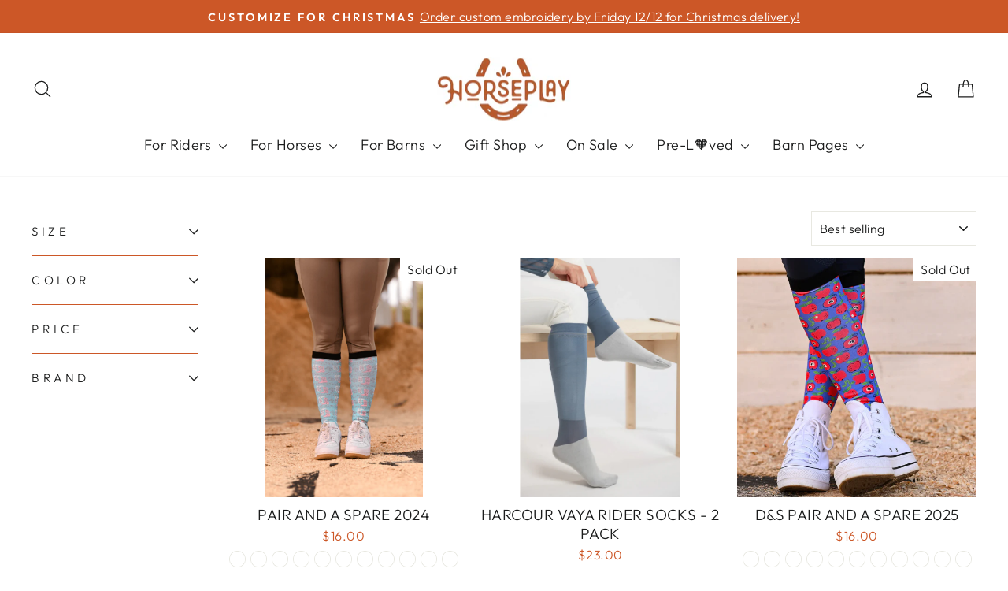

--- FILE ---
content_type: text/html; charset=utf-8
request_url: https://www.horseplaybend.com/collections/socks
body_size: 69205
content:
<!doctype html>
<html class="no-js" lang="en" dir="ltr">
<head>
  <meta charset="utf-8">
  <meta http-equiv="X-UA-Compatible" content="IE=edge,chrome=1">
  <meta name="viewport" content="width=device-width,initial-scale=1">
  <meta name="theme-color" content="#cc5727">
  <link rel="canonical" href="https://www.horseplaybend.com/collections/socks">
  <link rel="preconnect" href="https://cdn.shopify.com" crossorigin>
  <link rel="preconnect" href="https://fonts.shopifycdn.com" crossorigin>
  <link rel="dns-prefetch" href="https://productreviews.shopifycdn.com">
  <link rel="dns-prefetch" href="https://ajax.googleapis.com">
  <link rel="dns-prefetch" href="https://maps.googleapis.com">
  <link rel="dns-prefetch" href="https://maps.gstatic.com"><link rel="shortcut icon" href="//www.horseplaybend.com/cdn/shop/files/favicon_32x32.png?v=1680657904" type="image/png" /><title>Socks
&ndash; Horseplay
</title>
<meta property="og:site_name" content="Horseplay">
  <meta property="og:url" content="https://www.horseplaybend.com/collections/socks">
  <meta property="og:title" content="Socks">
  <meta property="og:type" content="website">
  <meta property="og:description" content="tack store where you can find anything you need and more"><meta name="twitter:site" content="@">
  <meta name="twitter:card" content="summary_large_image">
  <meta name="twitter:title" content="Socks">
  <meta name="twitter:description" content="tack store where you can find anything you need and more">
<style data-shopify>@font-face {
  font-family: Bitter;
  font-weight: 700;
  font-style: normal;
  font-display: swap;
  src: url("//www.horseplaybend.com/cdn/fonts/bitter/bitter_n7.6f54d15cb20937e632243f04624136dd03296182.woff2") format("woff2"),
       url("//www.horseplaybend.com/cdn/fonts/bitter/bitter_n7.a83f6c3c62c7eb472ab1c4f0356455e4be4dfdc5.woff") format("woff");
}

  @font-face {
  font-family: Outfit;
  font-weight: 300;
  font-style: normal;
  font-display: swap;
  src: url("//www.horseplaybend.com/cdn/fonts/outfit/outfit_n3.8c97ae4c4fac7c2ea467a6dc784857f4de7e0e37.woff2") format("woff2"),
       url("//www.horseplaybend.com/cdn/fonts/outfit/outfit_n3.b50a189ccde91f9bceee88f207c18c09f0b62a7b.woff") format("woff");
}


  @font-face {
  font-family: Outfit;
  font-weight: 600;
  font-style: normal;
  font-display: swap;
  src: url("//www.horseplaybend.com/cdn/fonts/outfit/outfit_n6.dfcbaa80187851df2e8384061616a8eaa1702fdc.woff2") format("woff2"),
       url("//www.horseplaybend.com/cdn/fonts/outfit/outfit_n6.88384e9fc3e36038624caccb938f24ea8008a91d.woff") format("woff");
}

  
  
</style><link href="//www.horseplaybend.com/cdn/shop/t/9/assets/theme.css?v=114080401782448315331756093526" rel="stylesheet" type="text/css" media="all" />
<style data-shopify>:root {
    --typeHeaderPrimary: Bitter;
    --typeHeaderFallback: serif;
    --typeHeaderSize: 33px;
    --typeHeaderWeight: 700;
    --typeHeaderLineHeight: 1;
    --typeHeaderSpacing: 0.05em;

    --typeBasePrimary:Outfit;
    --typeBaseFallback:sans-serif;
    --typeBaseSize: 19px;
    --typeBaseWeight: 300;
    --typeBaseSpacing: 0.025em;
    --typeBaseLineHeight: 1.4;
    --typeBaselineHeightMinus01: 1.3;

    --typeCollectionTitle: 20px;

    --iconWeight: 3px;
    --iconLinecaps: round;

    
        --buttonRadius: 3px;
    

    --colorGridOverlayOpacity: 0.2;
    --colorAnnouncement: #cc5727;
    --colorAnnouncementText: #ffffff;

    --colorBody: #ffffff;
    --colorBodyAlpha05: rgba(255, 255, 255, 0.05);
    --colorBodyDim: #f2f2f2;
    --colorBodyLightDim: #fafafa;
    --colorBodyMediumDim: #f5f5f5;


    --colorBorder: #e8e8e1;

    --colorBtnPrimary: #cc5727;
    --colorBtnPrimaryLight: #dc744a;
    --colorBtnPrimaryDim: #b74e23;
    --colorBtnPrimaryText: #ffffff;

    --colorCartDot: #ff4f33;

    --colorDrawers: #ffffff;
    --colorDrawersDim: #f2f2f2;
    --colorDrawerBorder: #cc5727;
    --colorDrawerText: #000000;
    --colorDrawerTextDark: #000000;
    --colorDrawerButton: #cc5727;
    --colorDrawerButtonText: #ffffff;

    --colorFooter: #cc5727;
    --colorFooterText: #ffffff;
    --colorFooterTextAlpha01: #ffffff;

    --colorGridOverlay: #fbc934;
    --colorGridOverlayOpacity: 0.1;

    --colorHeaderTextAlpha01: rgba(28, 29, 29, 0.1);

    --colorHeroText: #ffffff;

    --colorSmallImageBg: #ffffff;
    --colorLargeImageBg: #CC5727;

    --colorImageOverlay: #ffffff;
    --colorImageOverlayOpacity: 0.0;
    --colorImageOverlayTextShadow: 0.0;

    --colorLink: #1c1d1d;

    --colorModalBg: rgba(0, 0, 0, 0.6);

    --colorNav: #ffffff;
    --colorNavText: #1c1d1d;

    --colorPrice: #cc5727;

    --colorSaleTag: #cc5727;
    --colorSaleTagText: #ffffff;

    --colorTextBody: #1c1d1d;
    --colorTextBodyAlpha015: rgba(28, 29, 29, 0.15);
    --colorTextBodyAlpha005: rgba(28, 29, 29, 0.05);
    --colorTextBodyAlpha008: rgba(28, 29, 29, 0.08);
    --colorTextSavings: #C20000;

    --urlIcoSelect: url(//www.horseplaybend.com/cdn/shop/t/9/assets/ico-select.svg);
    --urlIcoSelectFooter: url(//www.horseplaybend.com/cdn/shop/t/9/assets/ico-select-footer.svg);
    --urlIcoSelectWhite: url(//www.horseplaybend.com/cdn/shop/t/9/assets/ico-select-white.svg);

    --grid-gutter: 17px;
    --drawer-gutter: 20px;

    --sizeChartMargin: 25px 0;
    --sizeChartIconMargin: 5px;

    --newsletterReminderPadding: 40px;

    /*Shop Pay Installments*/
    --color-body-text: #1c1d1d;
    --color-body: #ffffff;
    --color-bg: #ffffff;
    }

    .placeholder-content {
    background-image: linear-gradient(100deg, #ffffff 40%, #f7f7f7 63%, #ffffff 79%);
    }</style><script>
    document.documentElement.className = document.documentElement.className.replace('no-js', 'js');

    window.theme = window.theme || {};
    theme.routes = {
      home: "/",
      cart: "/cart.js",
      cartPage: "/cart",
      cartAdd: "/cart/add.js",
      cartChange: "/cart/change.js",
      search: "/search",
      predictiveSearch: "/search/suggest"
    };
    theme.strings = {
      soldOut: "Sold Out",
      unavailable: "Unavailable",
      inStockLabel: "In stock, ready to ship",
      oneStockLabel: "Low stock - [count] item left",
      otherStockLabel: "Low stock - [count] items left",
      willNotShipUntil: "Ready to ship [date]",
      willBeInStockAfter: "Back in stock [date]",
      waitingForStock: "Backordered, shipping soon",
      savePrice: "Save [saved_amount]",
      cartEmpty: "Your cart is currently empty.",
      cartTermsConfirmation: "You must agree with the terms and conditions of sales to check out",
      searchCollections: "Collections",
      searchPages: "Pages",
      searchArticles: "Articles",
      productFrom: "from ",
      maxQuantity: "You can only have [quantity] of [title] in your cart."
    };
    theme.settings = {
      cartType: "drawer",
      isCustomerTemplate: false,
      moneyFormat: "${{amount}}",
      saveType: "dollar",
      productImageSize: "square",
      productImageCover: false,
      predictiveSearch: true,
      predictiveSearchType: null,
      predictiveSearchVendor: false,
      predictiveSearchPrice: true,
      quickView: false,
      themeName: 'Impulse',
      themeVersion: "7.6.0"
    };
  </script>

  <script>window.performance && window.performance.mark && window.performance.mark('shopify.content_for_header.start');</script><meta name="facebook-domain-verification" content="013yoiff5hur45uak3jgx5f74nz2yp">
<meta name="google-site-verification" content="OTnVgPYfXf_RuJ61ad8vL783nXnqnHRO5EPvUjzfxtw">
<meta id="shopify-digital-wallet" name="shopify-digital-wallet" content="/73496166717/digital_wallets/dialog">
<meta name="shopify-checkout-api-token" content="6e88a229df4c3c626ee14116535c6024">
<meta id="in-context-paypal-metadata" data-shop-id="73496166717" data-venmo-supported="false" data-environment="production" data-locale="en_US" data-paypal-v4="true" data-currency="USD">
<link rel="alternate" type="application/atom+xml" title="Feed" href="/collections/socks.atom" />
<link rel="alternate" type="application/json+oembed" href="https://www.horseplaybend.com/collections/socks.oembed">
<script async="async" src="/checkouts/internal/preloads.js?locale=en-US"></script>
<link rel="preconnect" href="https://shop.app" crossorigin="anonymous">
<script async="async" src="https://shop.app/checkouts/internal/preloads.js?locale=en-US&shop_id=73496166717" crossorigin="anonymous"></script>
<script id="apple-pay-shop-capabilities" type="application/json">{"shopId":73496166717,"countryCode":"US","currencyCode":"USD","merchantCapabilities":["supports3DS"],"merchantId":"gid:\/\/shopify\/Shop\/73496166717","merchantName":"Horseplay","requiredBillingContactFields":["postalAddress","email","phone"],"requiredShippingContactFields":["postalAddress","email","phone"],"shippingType":"shipping","supportedNetworks":["visa","masterCard","amex","discover","elo","jcb"],"total":{"type":"pending","label":"Horseplay","amount":"1.00"},"shopifyPaymentsEnabled":true,"supportsSubscriptions":true}</script>
<script id="shopify-features" type="application/json">{"accessToken":"6e88a229df4c3c626ee14116535c6024","betas":["rich-media-storefront-analytics"],"domain":"www.horseplaybend.com","predictiveSearch":true,"shopId":73496166717,"locale":"en"}</script>
<script>var Shopify = Shopify || {};
Shopify.shop = "horseplay-5632.myshopify.com";
Shopify.locale = "en";
Shopify.currency = {"active":"USD","rate":"1.0"};
Shopify.country = "US";
Shopify.theme = {"name":"amanda's copy","id":180767293757,"schema_name":"Impulse","schema_version":"7.6.0","theme_store_id":857,"role":"main"};
Shopify.theme.handle = "null";
Shopify.theme.style = {"id":null,"handle":null};
Shopify.cdnHost = "www.horseplaybend.com/cdn";
Shopify.routes = Shopify.routes || {};
Shopify.routes.root = "/";</script>
<script type="module">!function(o){(o.Shopify=o.Shopify||{}).modules=!0}(window);</script>
<script>!function(o){function n(){var o=[];function n(){o.push(Array.prototype.slice.apply(arguments))}return n.q=o,n}var t=o.Shopify=o.Shopify||{};t.loadFeatures=n(),t.autoloadFeatures=n()}(window);</script>
<script>
  window.ShopifyPay = window.ShopifyPay || {};
  window.ShopifyPay.apiHost = "shop.app\/pay";
  window.ShopifyPay.redirectState = null;
</script>
<script id="shop-js-analytics" type="application/json">{"pageType":"collection"}</script>
<script defer="defer" async type="module" src="//www.horseplaybend.com/cdn/shopifycloud/shop-js/modules/v2/client.init-shop-cart-sync_BdyHc3Nr.en.esm.js"></script>
<script defer="defer" async type="module" src="//www.horseplaybend.com/cdn/shopifycloud/shop-js/modules/v2/chunk.common_Daul8nwZ.esm.js"></script>
<script type="module">
  await import("//www.horseplaybend.com/cdn/shopifycloud/shop-js/modules/v2/client.init-shop-cart-sync_BdyHc3Nr.en.esm.js");
await import("//www.horseplaybend.com/cdn/shopifycloud/shop-js/modules/v2/chunk.common_Daul8nwZ.esm.js");

  window.Shopify.SignInWithShop?.initShopCartSync?.({"fedCMEnabled":true,"windoidEnabled":true});

</script>
<script>
  window.Shopify = window.Shopify || {};
  if (!window.Shopify.featureAssets) window.Shopify.featureAssets = {};
  window.Shopify.featureAssets['shop-js'] = {"shop-cart-sync":["modules/v2/client.shop-cart-sync_QYOiDySF.en.esm.js","modules/v2/chunk.common_Daul8nwZ.esm.js"],"init-fed-cm":["modules/v2/client.init-fed-cm_DchLp9rc.en.esm.js","modules/v2/chunk.common_Daul8nwZ.esm.js"],"shop-button":["modules/v2/client.shop-button_OV7bAJc5.en.esm.js","modules/v2/chunk.common_Daul8nwZ.esm.js"],"init-windoid":["modules/v2/client.init-windoid_DwxFKQ8e.en.esm.js","modules/v2/chunk.common_Daul8nwZ.esm.js"],"shop-cash-offers":["modules/v2/client.shop-cash-offers_DWtL6Bq3.en.esm.js","modules/v2/chunk.common_Daul8nwZ.esm.js","modules/v2/chunk.modal_CQq8HTM6.esm.js"],"shop-toast-manager":["modules/v2/client.shop-toast-manager_CX9r1SjA.en.esm.js","modules/v2/chunk.common_Daul8nwZ.esm.js"],"init-shop-email-lookup-coordinator":["modules/v2/client.init-shop-email-lookup-coordinator_UhKnw74l.en.esm.js","modules/v2/chunk.common_Daul8nwZ.esm.js"],"pay-button":["modules/v2/client.pay-button_DzxNnLDY.en.esm.js","modules/v2/chunk.common_Daul8nwZ.esm.js"],"avatar":["modules/v2/client.avatar_BTnouDA3.en.esm.js"],"init-shop-cart-sync":["modules/v2/client.init-shop-cart-sync_BdyHc3Nr.en.esm.js","modules/v2/chunk.common_Daul8nwZ.esm.js"],"shop-login-button":["modules/v2/client.shop-login-button_D8B466_1.en.esm.js","modules/v2/chunk.common_Daul8nwZ.esm.js","modules/v2/chunk.modal_CQq8HTM6.esm.js"],"init-customer-accounts-sign-up":["modules/v2/client.init-customer-accounts-sign-up_C8fpPm4i.en.esm.js","modules/v2/client.shop-login-button_D8B466_1.en.esm.js","modules/v2/chunk.common_Daul8nwZ.esm.js","modules/v2/chunk.modal_CQq8HTM6.esm.js"],"init-shop-for-new-customer-accounts":["modules/v2/client.init-shop-for-new-customer-accounts_CVTO0Ztu.en.esm.js","modules/v2/client.shop-login-button_D8B466_1.en.esm.js","modules/v2/chunk.common_Daul8nwZ.esm.js","modules/v2/chunk.modal_CQq8HTM6.esm.js"],"init-customer-accounts":["modules/v2/client.init-customer-accounts_dRgKMfrE.en.esm.js","modules/v2/client.shop-login-button_D8B466_1.en.esm.js","modules/v2/chunk.common_Daul8nwZ.esm.js","modules/v2/chunk.modal_CQq8HTM6.esm.js"],"shop-follow-button":["modules/v2/client.shop-follow-button_CkZpjEct.en.esm.js","modules/v2/chunk.common_Daul8nwZ.esm.js","modules/v2/chunk.modal_CQq8HTM6.esm.js"],"lead-capture":["modules/v2/client.lead-capture_BntHBhfp.en.esm.js","modules/v2/chunk.common_Daul8nwZ.esm.js","modules/v2/chunk.modal_CQq8HTM6.esm.js"],"checkout-modal":["modules/v2/client.checkout-modal_CfxcYbTm.en.esm.js","modules/v2/chunk.common_Daul8nwZ.esm.js","modules/v2/chunk.modal_CQq8HTM6.esm.js"],"shop-login":["modules/v2/client.shop-login_Da4GZ2H6.en.esm.js","modules/v2/chunk.common_Daul8nwZ.esm.js","modules/v2/chunk.modal_CQq8HTM6.esm.js"],"payment-terms":["modules/v2/client.payment-terms_MV4M3zvL.en.esm.js","modules/v2/chunk.common_Daul8nwZ.esm.js","modules/v2/chunk.modal_CQq8HTM6.esm.js"]};
</script>
<script>(function() {
  var isLoaded = false;
  function asyncLoad() {
    if (isLoaded) return;
    isLoaded = true;
    var urls = ["https:\/\/chimpstatic.com\/mcjs-connected\/js\/users\/295f075a48cbe474f20066d0a\/00eb18258b4f640118a040b2f.js?shop=horseplay-5632.myshopify.com","https:\/\/cdn.nfcube.com\/instafeed-7048aa81bb018e1ae9a7545d49dea356.js?shop=horseplay-5632.myshopify.com"];
    for (var i = 0; i < urls.length; i++) {
      var s = document.createElement('script');
      s.type = 'text/javascript';
      s.async = true;
      s.src = urls[i];
      var x = document.getElementsByTagName('script')[0];
      x.parentNode.insertBefore(s, x);
    }
  };
  if(window.attachEvent) {
    window.attachEvent('onload', asyncLoad);
  } else {
    window.addEventListener('load', asyncLoad, false);
  }
})();</script>
<script id="__st">var __st={"a":73496166717,"offset":-28800,"reqid":"31a9fdaf-8a85-4a84-bb06-70e14753ec48-1769013821","pageurl":"www.horseplaybend.com\/collections\/socks","u":"7e76ade5406c","p":"collection","rtyp":"collection","rid":442470859069};</script>
<script>window.ShopifyPaypalV4VisibilityTracking = true;</script>
<script id="captcha-bootstrap">!function(){'use strict';const t='contact',e='account',n='new_comment',o=[[t,t],['blogs',n],['comments',n],[t,'customer']],c=[[e,'customer_login'],[e,'guest_login'],[e,'recover_customer_password'],[e,'create_customer']],r=t=>t.map((([t,e])=>`form[action*='/${t}']:not([data-nocaptcha='true']) input[name='form_type'][value='${e}']`)).join(','),a=t=>()=>t?[...document.querySelectorAll(t)].map((t=>t.form)):[];function s(){const t=[...o],e=r(t);return a(e)}const i='password',u='form_key',d=['recaptcha-v3-token','g-recaptcha-response','h-captcha-response',i],f=()=>{try{return window.sessionStorage}catch{return}},m='__shopify_v',_=t=>t.elements[u];function p(t,e,n=!1){try{const o=window.sessionStorage,c=JSON.parse(o.getItem(e)),{data:r}=function(t){const{data:e,action:n}=t;return t[m]||n?{data:e,action:n}:{data:t,action:n}}(c);for(const[e,n]of Object.entries(r))t.elements[e]&&(t.elements[e].value=n);n&&o.removeItem(e)}catch(o){console.error('form repopulation failed',{error:o})}}const l='form_type',E='cptcha';function T(t){t.dataset[E]=!0}const w=window,h=w.document,L='Shopify',v='ce_forms',y='captcha';let A=!1;((t,e)=>{const n=(g='f06e6c50-85a8-45c8-87d0-21a2b65856fe',I='https://cdn.shopify.com/shopifycloud/storefront-forms-hcaptcha/ce_storefront_forms_captcha_hcaptcha.v1.5.2.iife.js',D={infoText:'Protected by hCaptcha',privacyText:'Privacy',termsText:'Terms'},(t,e,n)=>{const o=w[L][v],c=o.bindForm;if(c)return c(t,g,e,D).then(n);var r;o.q.push([[t,g,e,D],n]),r=I,A||(h.body.append(Object.assign(h.createElement('script'),{id:'captcha-provider',async:!0,src:r})),A=!0)});var g,I,D;w[L]=w[L]||{},w[L][v]=w[L][v]||{},w[L][v].q=[],w[L][y]=w[L][y]||{},w[L][y].protect=function(t,e){n(t,void 0,e),T(t)},Object.freeze(w[L][y]),function(t,e,n,w,h,L){const[v,y,A,g]=function(t,e,n){const i=e?o:[],u=t?c:[],d=[...i,...u],f=r(d),m=r(i),_=r(d.filter((([t,e])=>n.includes(e))));return[a(f),a(m),a(_),s()]}(w,h,L),I=t=>{const e=t.target;return e instanceof HTMLFormElement?e:e&&e.form},D=t=>v().includes(t);t.addEventListener('submit',(t=>{const e=I(t);if(!e)return;const n=D(e)&&!e.dataset.hcaptchaBound&&!e.dataset.recaptchaBound,o=_(e),c=g().includes(e)&&(!o||!o.value);(n||c)&&t.preventDefault(),c&&!n&&(function(t){try{if(!f())return;!function(t){const e=f();if(!e)return;const n=_(t);if(!n)return;const o=n.value;o&&e.removeItem(o)}(t);const e=Array.from(Array(32),(()=>Math.random().toString(36)[2])).join('');!function(t,e){_(t)||t.append(Object.assign(document.createElement('input'),{type:'hidden',name:u})),t.elements[u].value=e}(t,e),function(t,e){const n=f();if(!n)return;const o=[...t.querySelectorAll(`input[type='${i}']`)].map((({name:t})=>t)),c=[...d,...o],r={};for(const[a,s]of new FormData(t).entries())c.includes(a)||(r[a]=s);n.setItem(e,JSON.stringify({[m]:1,action:t.action,data:r}))}(t,e)}catch(e){console.error('failed to persist form',e)}}(e),e.submit())}));const S=(t,e)=>{t&&!t.dataset[E]&&(n(t,e.some((e=>e===t))),T(t))};for(const o of['focusin','change'])t.addEventListener(o,(t=>{const e=I(t);D(e)&&S(e,y())}));const B=e.get('form_key'),M=e.get(l),P=B&&M;t.addEventListener('DOMContentLoaded',(()=>{const t=y();if(P)for(const e of t)e.elements[l].value===M&&p(e,B);[...new Set([...A(),...v().filter((t=>'true'===t.dataset.shopifyCaptcha))])].forEach((e=>S(e,t)))}))}(h,new URLSearchParams(w.location.search),n,t,e,['guest_login'])})(!0,!0)}();</script>
<script integrity="sha256-4kQ18oKyAcykRKYeNunJcIwy7WH5gtpwJnB7kiuLZ1E=" data-source-attribution="shopify.loadfeatures" defer="defer" src="//www.horseplaybend.com/cdn/shopifycloud/storefront/assets/storefront/load_feature-a0a9edcb.js" crossorigin="anonymous"></script>
<script crossorigin="anonymous" defer="defer" src="//www.horseplaybend.com/cdn/shopifycloud/storefront/assets/shopify_pay/storefront-65b4c6d7.js?v=20250812"></script>
<script data-source-attribution="shopify.dynamic_checkout.dynamic.init">var Shopify=Shopify||{};Shopify.PaymentButton=Shopify.PaymentButton||{isStorefrontPortableWallets:!0,init:function(){window.Shopify.PaymentButton.init=function(){};var t=document.createElement("script");t.src="https://www.horseplaybend.com/cdn/shopifycloud/portable-wallets/latest/portable-wallets.en.js",t.type="module",document.head.appendChild(t)}};
</script>
<script data-source-attribution="shopify.dynamic_checkout.buyer_consent">
  function portableWalletsHideBuyerConsent(e){var t=document.getElementById("shopify-buyer-consent"),n=document.getElementById("shopify-subscription-policy-button");t&&n&&(t.classList.add("hidden"),t.setAttribute("aria-hidden","true"),n.removeEventListener("click",e))}function portableWalletsShowBuyerConsent(e){var t=document.getElementById("shopify-buyer-consent"),n=document.getElementById("shopify-subscription-policy-button");t&&n&&(t.classList.remove("hidden"),t.removeAttribute("aria-hidden"),n.addEventListener("click",e))}window.Shopify?.PaymentButton&&(window.Shopify.PaymentButton.hideBuyerConsent=portableWalletsHideBuyerConsent,window.Shopify.PaymentButton.showBuyerConsent=portableWalletsShowBuyerConsent);
</script>
<script data-source-attribution="shopify.dynamic_checkout.cart.bootstrap">document.addEventListener("DOMContentLoaded",(function(){function t(){return document.querySelector("shopify-accelerated-checkout-cart, shopify-accelerated-checkout")}if(t())Shopify.PaymentButton.init();else{new MutationObserver((function(e,n){t()&&(Shopify.PaymentButton.init(),n.disconnect())})).observe(document.body,{childList:!0,subtree:!0})}}));
</script>
<link id="shopify-accelerated-checkout-styles" rel="stylesheet" media="screen" href="https://www.horseplaybend.com/cdn/shopifycloud/portable-wallets/latest/accelerated-checkout-backwards-compat.css" crossorigin="anonymous">
<style id="shopify-accelerated-checkout-cart">
        #shopify-buyer-consent {
  margin-top: 1em;
  display: inline-block;
  width: 100%;
}

#shopify-buyer-consent.hidden {
  display: none;
}

#shopify-subscription-policy-button {
  background: none;
  border: none;
  padding: 0;
  text-decoration: underline;
  font-size: inherit;
  cursor: pointer;
}

#shopify-subscription-policy-button::before {
  box-shadow: none;
}

      </style>

<script>window.performance && window.performance.mark && window.performance.mark('shopify.content_for_header.end');</script>

  <script src="//www.horseplaybend.com/cdn/shop/t/9/assets/vendor-scripts-v11.js" defer="defer"></script><link rel="stylesheet" href="//www.horseplaybend.com/cdn/shop/t/9/assets/country-flags.css"><script src="//www.horseplaybend.com/cdn/shop/t/9/assets/theme.js?v=104180769944361832221756093526" defer="defer"></script>


<!-- BEGIN app block: shopify://apps/labeler/blocks/app-embed/38a5b8ec-f58a-4fa4-8faa-69ddd0f10a60 -->

<script>
  let aco_allProducts = new Map();
</script>
<script>
  const normalStyle = [
  "background: rgb(173, 216, 230)",
  "padding: 15px",
  "font-size: 1.5em",
  "font-family: 'Poppins', sans-serif",
  "color: black",
  "border-radius: 10px",
  ];
  const warningStyle = [
  "background: rgb(255, 165, 0)",
  "padding: 15px",
  "font-size: 1.5em",
  "font-family: 'Poppins', sans-serif",
  "color: black", 
  "border-radius: 10px",
  ];
  let content = "%cWelcome to labeler v3!🎉🎉";
  let version = "v3";

  if (version !== "v3") {
    content = "%cWarning! Update labeler to v3 ⚠️⚠️";
    console.log(content, warningStyle.join(";"));
  }
  else {
    console.log(content, normalStyle.join(";"));
  }
  try{
     
    
   
    
      
      
            aco_allProducts.set(`pair-and-a-spare-spring-2024`,{
              availableForSale: false,
              collections: [{"id":442470564157,"handle":"accessories","updated_at":"2026-01-21T04:08:11-08:00","published_at":"2023-03-26T08:50:44-07:00","sort_order":"best-selling","template_suffix":null,"published_scope":"global","title":"Accessories","body_html":null},{"id":533805728061,"handle":"black-friday-sale","title":"All But Butet and PreLoved – TURKEY discount 2025","updated_at":"2026-01-21T08:33:36-08:00","body_html":"","published_at":"2025-11-28T09:46:50-08:00","sort_order":"best-selling","template_suffix":"","disjunctive":false,"rules":[{"column":"vendor","relation":"not_equals","condition":"BUTET"},{"column":"tag","relation":"not_equals","condition":"PRELOVED BREECHES"},{"column":"tag","relation":"not_equals","condition":"PRELOVED FOOTWEAR \u0026 ACCESSORIES"},{"column":"tag","relation":"not_equals","condition":"PRELOVED KIDS"},{"column":"tag","relation":"not_equals","condition":"PRELOVED LIFESTYLE"},{"column":"tag","relation":"not_equals","condition":"PRELOVED ON SALE"},{"column":"tag","relation":"not_equals","condition":"PRELOVED SHOW COATS"},{"column":"tag","relation":"not_equals","condition":"PRELOVED SHOW SHIRTS"},{"column":"tag","relation":"not_equals","condition":"PRELOVED TACK"},{"column":"tag","relation":"not_equals","condition":"PRELOVED TACK \u0026 EQUIPMENT"}],"published_scope":"global"},{"id":442664157501,"handle":"dreamers-schemers","title":"DREAMERS \u0026 SCHEMERS","updated_at":"2026-01-21T04:08:09-08:00","body_html":"","published_at":"2023-03-28T08:25:35-07:00","sort_order":"best-selling","template_suffix":"","disjunctive":false,"rules":[{"column":"vendor","relation":"equals","condition":"DREAMERS \u0026 SCHEMERS"}],"published_scope":"global"},{"id":514225176893,"handle":"exclusion-sale","updated_at":"2026-01-21T04:08:11-08:00","published_at":"2025-03-18T13:17:42-07:00","sort_order":"best-selling","template_suffix":"","published_scope":"global","title":"Exclusion Sale","body_html":""},{"id":442470007101,"handle":"gifts-for-riders","updated_at":"2026-01-21T04:08:11-08:00","published_at":"2023-03-26T08:47:59-07:00","sort_order":"best-selling","template_suffix":null,"published_scope":"global","title":"Gifts for Riders","body_html":""},{"id":442469843261,"handle":"rider","updated_at":"2026-01-21T04:08:11-08:00","published_at":"2023-03-26T08:47:36-07:00","sort_order":"best-selling","template_suffix":null,"published_scope":"global","title":"Rider","body_html":null},{"id":442470859069,"handle":"socks","updated_at":"2026-01-19T04:08:51-08:00","published_at":"2023-03-26T08:51:33-07:00","sort_order":"best-selling","template_suffix":null,"published_scope":"global","title":"Socks","body_html":null}],
              first_variant: null,
              price:`16.00`,
              compareAtPriceRange: {
                maxVariantPrice: {
                    amount: `0.00`,
                    currencyCode: `USD`
                },
                minVariantPrice: {
                    amount: `0.00`,
                    currencyCode: `USD`
                },
              },
              createdAt: `2024-02-12 22:38:13 -0800`,
              featuredImage: `files/these-boots-pair-a-spare-dreamers-and-schemers-socks-31122467225687.png`,
              handle: `pair-and-a-spare-spring-2024`,
              id: "9094455427389",
              images: [
                
                {
                  id: "44003961700669",
                  url: `files/these-boots-pair-a-spare-dreamers-and-schemers-socks-31122467225687.png`,
                  altText: `PAIR AND A SPARE 2024`,
                },
                
                {
                  id: "44003974906173",
                  url: `files/lemon-meringue-pie-youth-pair-a-spare-dreamers-and-schemers-socks-31122336809047.jpg`,
                  altText: `PAIR AND A SPARE 2024`,
                },
                
                {
                  id: "44003977199933",
                  url: `files/full-o-luck-pair-a-spare-dreamers-and-schemers-socks-31130072088663.png`,
                  altText: `PAIR AND A SPARE 2024`,
                },
                
                {
                  id: "44003979362621",
                  url: `files/love-bite-pair-a-spare-dreamers-and-schemers-socks-31130114228311.png`,
                  altText: `PAIR AND A SPARE 2024`,
                },
                
                {
                  id: "44003985654077",
                  url: `files/balloon-puppers-pair-a-spare-dreamers-and-schemers-socks-31122455461975.png`,
                  altText: `PAIR AND A SPARE 2024`,
                },
                
                {
                  id: "44003988799805",
                  url: `files/gumbi-pair-a-spare-dreamers-and-schemers-socks-31130209288279.png`,
                  altText: `PAIR AND A SPARE 2024`,
                },
                
                {
                  id: "44003990896957",
                  url: `files/safety-deposit-fox-pair-a-spare-dreamers-and-schemers-socks-31130474676311.png`,
                  altText: `PAIR AND A SPARE 2024`,
                },
                
                {
                  id: "44003993977149",
                  url: `files/pony-mac-blue-dala-horse-pair-a-spare-dreamers-and-schemers-socks-31122330058839.jpg`,
                  altText: `PAIR AND A SPARE 2024`,
                },
                
                {
                  id: "44003995615549",
                  url: `files/pony-mac-walking-horses-pair-a-spare-dreamers-and-schemers-socks-31122340839511.jpg`,
                  altText: `PAIR AND A SPARE 2024`,
                },
                
                {
                  id: "44003997352253",
                  url: `files/grey-unicorn-pair-a-spare-dreamers-and-schemers-socks-31122360369239.png`,
                  altText: `PAIR AND A SPARE 2024`,
                },
                
                {
                  id: "44003999252797",
                  url: `files/lucky-duck-pair-a-spare-dreamers-and-schemers-socks-31130414743639.png`,
                  altText: `PAIR AND A SPARE 2024`,
                },
                
                {
                  id: "44004001120573",
                  url: `files/cereal-killer-pair-a-spare-dreamers-and-schemers-socks-31130372210775.png`,
                  altText: `PAIR AND A SPARE 2024`,
                },
                
                {
                  id: "44004002857277",
                  url: `files/evergreen-pair-a-spare-dreamers-and-schemers-socks-31130463273047.png`,
                  altText: `PAIR AND A SPARE 2024`,
                },
                
                {
                  id: "44004004757821",
                  url: `files/do-you-believe-in-magic-pair-a-spare-dreamers-and-schemers-socks-31130198278231.png`,
                  altText: `PAIR AND A SPARE 2024`,
                },
                
                {
                  id: "44004008231229",
                  url: `files/meds-pair-a-spare-dreamers-and-schemers-socks-31122355191895.png`,
                  altText: `PAIR AND A SPARE 2024`,
                },
                
                {
                  id: "44004010328381",
                  url: `files/things-that-start-with-c-youth-pair-a-spare-dreamers-and-schemers-socks-31122368004183.png`,
                  altText: `PAIR AND A SPARE 2024`,
                },
                
                {
                  id: "44004013113661",
                  url: `files/pudding-cup-pair-a-spare-dreamers-and-schemers-socks-31130387447895.png`,
                  altText: `PAIR AND A SPARE 2024`,
                },
                
                {
                  id: "44004014752061",
                  url: `files/passport-pair-a-spare-dreamers-and-schemers-socks-31130224984151.png`,
                  altText: `PAIR AND A SPARE 2024`,
                },
                
                {
                  id: "44004016685373",
                  url: `files/gamer-pair-a-spare-dreamers-and-schemers-socks-31130398687319.png`,
                  altText: `PAIR AND A SPARE 2024`,
                },
                
                {
                  id: "44004019831101",
                  url: `files/main-character-pair-a-spare-dreamers-and-schemers-socks-31130434502743.png`,
                  altText: `PAIR AND A SPARE 2024`,
                },
                
                {
                  id: "44004021600573",
                  url: `files/stand-off-pair-a-spare-dreamers-and-schemers-socks-31130235666519.png`,
                  altText: `PAIR AND A SPARE 2024`,
                },
                
                {
                  id: "44004059578685",
                  url: `files/go-go-juice-pair-a-spare-dreamers-and-schemers-socks-30344160804951.jpg`,
                  altText: `PAIR AND A SPARE 2024`,
                },
                
                {
                  id: "44004062396733",
                  url: `files/happy-juice-pair-a-spare-dreamers-and-schemers-socks-29947787346007.jpg`,
                  altText: `PAIR AND A SPARE 2024`,
                },
                
                {
                  id: "48908966494525",
                  url: `files/IMG_2629.webp`,
                  altText: `PAIR AND A SPARE 2024`,
                },
                
                {
                  id: "48908966592829",
                  url: `files/IMG_2630.webp`,
                  altText: `PAIR AND A SPARE 2024`,
                },
                
                {
                  id: "48909036880189",
                  url: `files/IMG_2631.webp`,
                  altText: `PAIR AND A SPARE 2024`,
                },
                
                {
                  id: "48909036945725",
                  url: `files/IMG_2632.webp`,
                  altText: `PAIR AND A SPARE 2024`,
                },
                
                {
                  id: "48909037011261",
                  url: `files/IMG_2633.webp`,
                  altText: `PAIR AND A SPARE 2024`,
                },
                
                {
                  id: "48909037076797",
                  url: `files/IMG_2634.webp`,
                  altText: `PAIR AND A SPARE 2024`,
                },
                
                {
                  id: "48909037109565",
                  url: `files/IMG_2628_e13707df-4008-43b9-83ca-76e4b93c9c41.webp`,
                  altText: `PAIR AND A SPARE 2024`,
                },
                
                {
                  id: "48909037142333",
                  url: `files/IMG_2636.webp`,
                  altText: `PAIR AND A SPARE 2024`,
                },
                
                {
                  id: "48909050544445",
                  url: `files/IMG_2637.webp`,
                  altText: `PAIR AND A SPARE 2024`,
                },
                
                {
                  id: "48931652436285",
                  url: `files/IMG_2649.webp`,
                  altText: `PAIR AND A SPARE 2024`,
                },
                
                {
                  id: "50398299619645",
                  url: `files/pony-baloney-pair-a-spare-pair-a-spare-dreamers-and-schemers-31884079759447.webp`,
                  altText: `PAIR AND A SPARE 2024`,
                },
                
                {
                  id: "50398299685181",
                  url: `files/fall-frolic-pair-a-spare-pair-a-spare-dreamers-and-schemers-31884091031639.webp`,
                  altText: `PAIR AND A SPARE 2024`,
                },
                
                {
                  id: "50398299717949",
                  url: `files/day-dreams-pair-a-spare-pair-a-spare-dreamers-and-schemers-31884091850839.webp`,
                  altText: `PAIR AND A SPARE 2024`,
                },
                
                {
                  id: "50398299750717",
                  url: `files/penguin-party-pair-a-spare-pair-a-spare-dreamers-and-schemers-31884088410199.webp`,
                  altText: `PAIR AND A SPARE 2024`,
                },
                
                {
                  id: "50398299783485",
                  url: `files/desert-rose-pair-a-spare-pair-a-spare-dreamers-and-schemers-31903237963863.webp`,
                  altText: `PAIR AND A SPARE 2024`,
                },
                
                {
                  id: "50398345888061",
                  url: `files/pony-mac-green-dala-horse-pair-a-spare-pair-a-spare-dreamers-and-schemers-31884092964951.jpg`,
                  altText: `PAIR AND A SPARE 2024`,
                },
                
                {
                  id: "50398346051901",
                  url: `files/a-horse-is-a-horse-pair-a-spare-pair-a-spare-dreamers-and-schemers-31884085035095.webp`,
                  altText: `PAIR AND A SPARE 2024`,
                },
                
                {
                  id: "51048639496509",
                  url: `files/rd_sole.webp`,
                  altText: `PAIR AND A SPARE 2024`,
                },
                
                {
                  id: "51048654635325",
                  url: `files/rd_spring.webp`,
                  altText: `PAIR AND A SPARE 2024`,
                },
                
                {
                  id: "51048740258109",
                  url: `files/rd_thehunt.webp`,
                  altText: `PAIR AND A SPARE 2024`,
                },
                
                {
                  id: "51048740290877",
                  url: `files/rd_crumb.jpg`,
                  altText: `PAIR AND A SPARE 2024`,
                },
                
                {
                  id: "51048740323645",
                  url: `files/fall-desert-hooves-pair-a-spare-pair-a-spare-dreamers-and-schemers-31884099682391.webp`,
                  altText: `PAIR AND A SPARE 2024`,
                },
                
                {
                  id: "51048764834109",
                  url: `files/rd_tallyho.webp`,
                  altText: `PAIR AND A SPARE 2024`,
                },
                
                {
                  id: "51048780333373",
                  url: `files/sleepover-pair-a-spare-pair-a-spare-dreamers-and-schemers-31278383628375.webp`,
                  altText: `PAIR AND A SPARE 2024`,
                },
                
                {
                  id: "51048802287933",
                  url: `files/best-pair-a-spare-pair-a-spare-dreamers-and-schemers-31845634605143.webp`,
                  altText: `PAIR AND A SPARE 2024`,
                },
                
                {
                  id: "51048904163645",
                  url: `files/buns-out-pair-a-spare-pair-a-spare-dreamers-and-schemers-31846134841431.webp`,
                  altText: `PAIR AND A SPARE 2024`,
                },
                
                {
                  id: "51048904196413",
                  url: `files/glamping-pair-a-spare-pair-a-spare-dreamers-and-schemers-31875467542615.webp`,
                  altText: `PAIR AND A SPARE 2024`,
                },
                
                {
                  id: "51048904229181",
                  url: `files/ice-ice-baby-pair-a-spare-pair-a-spare-dreamers-and-schemers-31875465412695.webp`,
                  altText: `PAIR AND A SPARE 2024`,
                },
                
                {
                  id: "51048904261949",
                  url: `files/pony-mac-black-floral-horse-pair-a-spare-pair-a-spare-dreamers-and-schemers-31884097650775.jpg`,
                  altText: `PAIR AND A SPARE 2024`,
                },
                
                {
                  id: "51048904294717",
                  url: `files/sunday-morning-pair-a-spare-pair-a-spare-dreamers-and-schemers-31884098437207.webp`,
                  altText: `PAIR AND A SPARE 2024`,
                },
                
                {
                  id: "51048904327485",
                  url: `files/bigfoot-pair-a-spare-pair-a-spare-dreamers-and-schemers-31846019072087.webp`,
                  altText: `PAIR AND A SPARE 2024`,
                },
                
                {
                  id: "51048904360253",
                  url: `files/sea-corn-pair-a-spare-pair-a-spare-dreamers-and-schemers-31875425894487.webp`,
                  altText: `PAIR AND A SPARE 2024`,
                },
                
              ],
              priceRange: {
                maxVariantPrice: {
                  amount:`16.00`
                },
                minVariantPrice: {
                  amount:`16.00`
                },
              },
              productType: `BOOT SOCKS`,
              publishedAt: `2024-02-12 22:38:13 -0800`,
              tags: [],
              title: `PAIR AND A SPARE 2024`,
              variants: [
                
                {
                availableForSale: false,
                compareAtPrice : {
                  amount:``
                },
                id: `gid://shopify/ProductVariant/47871387238717`,
                quantityAvailable:0,
                image : {
                  id: "44004010328381",
                  url: `files/things-that-start-with-c-youth-pair-a-spare-dreamers-and-schemers-socks-31122368004183.png`,
                  altText: `PAIR AND A SPARE 2024`,
                },
                price :{
                  amount: `16.00`,
                  currencyCode: `USD`
                  },
                title: `THINGS THAT START WITH C`,
                },
                
                {
                availableForSale: false,
                compareAtPrice : {
                  amount:``
                },
                id: `gid://shopify/ProductVariant/47871387271485`,
                quantityAvailable:0,
                image : {
                  id: "44003961700669",
                  url: `files/these-boots-pair-a-spare-dreamers-and-schemers-socks-31122467225687.png`,
                  altText: `PAIR AND A SPARE 2024`,
                },
                price :{
                  amount: `16.00`,
                  currencyCode: `USD`
                  },
                title: `THESE BOOTS`,
                },
                
                {
                availableForSale: false,
                compareAtPrice : {
                  amount:``
                },
                id: `gid://shopify/ProductVariant/47871387304253`,
                quantityAvailable:0,
                image : {
                  id: "44004021600573",
                  url: `files/stand-off-pair-a-spare-dreamers-and-schemers-socks-31130235666519.png`,
                  altText: `PAIR AND A SPARE 2024`,
                },
                price :{
                  amount: `16.00`,
                  currencyCode: `USD`
                  },
                title: `STAND OFF`,
                },
                
                {
                availableForSale: false,
                compareAtPrice : {
                  amount:``
                },
                id: `gid://shopify/ProductVariant/47871387337021`,
                quantityAvailable:0,
                image : {
                  id: "44003990896957",
                  url: `files/safety-deposit-fox-pair-a-spare-dreamers-and-schemers-socks-31130474676311.png`,
                  altText: `PAIR AND A SPARE 2024`,
                },
                price :{
                  amount: `16.00`,
                  currencyCode: `USD`
                  },
                title: `SAFETY DEPOSIT FOX`,
                },
                
                {
                availableForSale: false,
                compareAtPrice : {
                  amount:``
                },
                id: `gid://shopify/ProductVariant/47871387369789`,
                quantityAvailable:0,
                image : {
                  id: "44004013113661",
                  url: `files/pudding-cup-pair-a-spare-dreamers-and-schemers-socks-31130387447895.png`,
                  altText: `PAIR AND A SPARE 2024`,
                },
                price :{
                  amount: `16.00`,
                  currencyCode: `USD`
                  },
                title: `PUDDING CUP`,
                },
                
                {
                availableForSale: false,
                compareAtPrice : {
                  amount:``
                },
                id: `gid://shopify/ProductVariant/47871387402557`,
                quantityAvailable:0,
                image : {
                  id: "44003995615549",
                  url: `files/pony-mac-walking-horses-pair-a-spare-dreamers-and-schemers-socks-31122340839511.jpg`,
                  altText: `PAIR AND A SPARE 2024`,
                },
                price :{
                  amount: `16.00`,
                  currencyCode: `USD`
                  },
                title: `PONY MAC WALKING HORSES`,
                },
                
                {
                availableForSale: false,
                compareAtPrice : {
                  amount:``
                },
                id: `gid://shopify/ProductVariant/47871387435325`,
                quantityAvailable:0,
                image : {
                  id: "44003993977149",
                  url: `files/pony-mac-blue-dala-horse-pair-a-spare-dreamers-and-schemers-socks-31122330058839.jpg`,
                  altText: `PAIR AND A SPARE 2024`,
                },
                price :{
                  amount: `16.00`,
                  currencyCode: `USD`
                  },
                title: `PONY MAC BLUE DALA HORSE`,
                },
                
                {
                availableForSale: false,
                compareAtPrice : {
                  amount:``
                },
                id: `gid://shopify/ProductVariant/47871387468093`,
                quantityAvailable:0,
                image : {
                  id: "44004014752061",
                  url: `files/passport-pair-a-spare-dreamers-and-schemers-socks-31130224984151.png`,
                  altText: `PAIR AND A SPARE 2024`,
                },
                price :{
                  amount: `16.00`,
                  currencyCode: `USD`
                  },
                title: `PASSPORT`,
                },
                
                {
                availableForSale: false,
                compareAtPrice : {
                  amount:``
                },
                id: `gid://shopify/ProductVariant/47871387500861`,
                quantityAvailable:0,
                image : {
                  id: "44004008231229",
                  url: `files/meds-pair-a-spare-dreamers-and-schemers-socks-31122355191895.png`,
                  altText: `PAIR AND A SPARE 2024`,
                },
                price :{
                  amount: `16.00`,
                  currencyCode: `USD`
                  },
                title: `MEDS`,
                },
                
                {
                availableForSale: false,
                compareAtPrice : {
                  amount:``
                },
                id: `gid://shopify/ProductVariant/47871387533629`,
                quantityAvailable:0,
                image : {
                  id: "44004019831101",
                  url: `files/main-character-pair-a-spare-dreamers-and-schemers-socks-31130434502743.png`,
                  altText: `PAIR AND A SPARE 2024`,
                },
                price :{
                  amount: `16.00`,
                  currencyCode: `USD`
                  },
                title: `MAIN CHARACTER`,
                },
                
                {
                availableForSale: false,
                compareAtPrice : {
                  amount:``
                },
                id: `gid://shopify/ProductVariant/47871387566397`,
                quantityAvailable:0,
                image : {
                  id: "44003999252797",
                  url: `files/lucky-duck-pair-a-spare-dreamers-and-schemers-socks-31130414743639.png`,
                  altText: `PAIR AND A SPARE 2024`,
                },
                price :{
                  amount: `16.00`,
                  currencyCode: `USD`
                  },
                title: `LUCKY DUCK`,
                },
                
                {
                availableForSale: false,
                compareAtPrice : {
                  amount:``
                },
                id: `gid://shopify/ProductVariant/47871387599165`,
                quantityAvailable:0,
                image : {
                  id: "44003979362621",
                  url: `files/love-bite-pair-a-spare-dreamers-and-schemers-socks-31130114228311.png`,
                  altText: `PAIR AND A SPARE 2024`,
                },
                price :{
                  amount: `16.00`,
                  currencyCode: `USD`
                  },
                title: `LOVE BITE`,
                },
                
                {
                availableForSale: false,
                compareAtPrice : {
                  amount:``
                },
                id: `gid://shopify/ProductVariant/47871387631933`,
                quantityAvailable:0,
                image : {
                  id: "44003974906173",
                  url: `files/lemon-meringue-pie-youth-pair-a-spare-dreamers-and-schemers-socks-31122336809047.jpg`,
                  altText: `PAIR AND A SPARE 2024`,
                },
                price :{
                  amount: `16.00`,
                  currencyCode: `USD`
                  },
                title: `LEMON MERINGUE PIE`,
                },
                
                {
                availableForSale: false,
                compareAtPrice : {
                  amount:``
                },
                id: `gid://shopify/ProductVariant/47871387664701`,
                quantityAvailable:0,
                image : {
                  id: "44004062396733",
                  url: `files/happy-juice-pair-a-spare-dreamers-and-schemers-socks-29947787346007.jpg`,
                  altText: `PAIR AND A SPARE 2024`,
                },
                price :{
                  amount: `16.00`,
                  currencyCode: `USD`
                  },
                title: `HAPPY JUICE`,
                },
                
                {
                availableForSale: false,
                compareAtPrice : {
                  amount:``
                },
                id: `gid://shopify/ProductVariant/47871387697469`,
                quantityAvailable:0,
                image : {
                  id: "44003988799805",
                  url: `files/gumbi-pair-a-spare-dreamers-and-schemers-socks-31130209288279.png`,
                  altText: `PAIR AND A SPARE 2024`,
                },
                price :{
                  amount: `16.00`,
                  currencyCode: `USD`
                  },
                title: `GUMBI`,
                },
                
                {
                availableForSale: false,
                compareAtPrice : {
                  amount:``
                },
                id: `gid://shopify/ProductVariant/47871387730237`,
                quantityAvailable:0,
                image : {
                  id: "44003997352253",
                  url: `files/grey-unicorn-pair-a-spare-dreamers-and-schemers-socks-31122360369239.png`,
                  altText: `PAIR AND A SPARE 2024`,
                },
                price :{
                  amount: `16.00`,
                  currencyCode: `USD`
                  },
                title: `GREY UNICORN`,
                },
                
                {
                availableForSale: false,
                compareAtPrice : {
                  amount:``
                },
                id: `gid://shopify/ProductVariant/47871387763005`,
                quantityAvailable:0,
                image : {
                  id: "44004059578685",
                  url: `files/go-go-juice-pair-a-spare-dreamers-and-schemers-socks-30344160804951.jpg`,
                  altText: `PAIR AND A SPARE 2024`,
                },
                price :{
                  amount: `16.00`,
                  currencyCode: `USD`
                  },
                title: `GO GO JUICE`,
                },
                
                {
                availableForSale: false,
                compareAtPrice : {
                  amount:``
                },
                id: `gid://shopify/ProductVariant/47871387795773`,
                quantityAvailable:0,
                image : {
                  id: "44004016685373",
                  url: `files/gamer-pair-a-spare-dreamers-and-schemers-socks-31130398687319.png`,
                  altText: `PAIR AND A SPARE 2024`,
                },
                price :{
                  amount: `16.00`,
                  currencyCode: `USD`
                  },
                title: `GAMER`,
                },
                
                {
                availableForSale: false,
                compareAtPrice : {
                  amount:``
                },
                id: `gid://shopify/ProductVariant/47871387828541`,
                quantityAvailable:0,
                image : {
                  id: "44003977199933",
                  url: `files/full-o-luck-pair-a-spare-dreamers-and-schemers-socks-31130072088663.png`,
                  altText: `PAIR AND A SPARE 2024`,
                },
                price :{
                  amount: `16.00`,
                  currencyCode: `USD`
                  },
                title: `FULL O LUCK`,
                },
                
                {
                availableForSale: false,
                compareAtPrice : {
                  amount:``
                },
                id: `gid://shopify/ProductVariant/47871387861309`,
                quantityAvailable:0,
                image : {
                  id: "44004002857277",
                  url: `files/evergreen-pair-a-spare-dreamers-and-schemers-socks-31130463273047.png`,
                  altText: `PAIR AND A SPARE 2024`,
                },
                price :{
                  amount: `16.00`,
                  currencyCode: `USD`
                  },
                title: `EVERGREEN`,
                },
                
                {
                availableForSale: false,
                compareAtPrice : {
                  amount:``
                },
                id: `gid://shopify/ProductVariant/47871387894077`,
                quantityAvailable:0,
                image : {
                  id: "44004004757821",
                  url: `files/do-you-believe-in-magic-pair-a-spare-dreamers-and-schemers-socks-31130198278231.png`,
                  altText: `PAIR AND A SPARE 2024`,
                },
                price :{
                  amount: `16.00`,
                  currencyCode: `USD`
                  },
                title: `DO YOU BELIEVE IN MAGIC?`,
                },
                
                {
                availableForSale: false,
                compareAtPrice : {
                  amount:``
                },
                id: `gid://shopify/ProductVariant/47871387926845`,
                quantityAvailable:0,
                image : {
                  id: "44004001120573",
                  url: `files/cereal-killer-pair-a-spare-dreamers-and-schemers-socks-31130372210775.png`,
                  altText: `PAIR AND A SPARE 2024`,
                },
                price :{
                  amount: `16.00`,
                  currencyCode: `USD`
                  },
                title: `CEREAL KILLER`,
                },
                
                {
                availableForSale: false,
                compareAtPrice : {
                  amount:``
                },
                id: `gid://shopify/ProductVariant/47871387959613`,
                quantityAvailable:0,
                image : {
                  id: "44003985654077",
                  url: `files/balloon-puppers-pair-a-spare-dreamers-and-schemers-socks-31122455461975.png`,
                  altText: `PAIR AND A SPARE 2024`,
                },
                price :{
                  amount: `16.00`,
                  currencyCode: `USD`
                  },
                title: `BALLOON PUPPERS`,
                },
                
                {
                availableForSale: false,
                compareAtPrice : {
                  amount:``
                },
                id: `gid://shopify/ProductVariant/49137588666685`,
                quantityAvailable:0,
                image : {
                  id: "51048639496509",
                  url: `files/rd_sole.webp`,
                  altText: `PAIR AND A SPARE 2024`,
                },
                price :{
                  amount: `16.00`,
                  currencyCode: `USD`
                  },
                title: `SOLE MATE`,
                },
                
                {
                availableForSale: false,
                compareAtPrice : {
                  amount:``
                },
                id: `gid://shopify/ProductVariant/49137607082301`,
                quantityAvailable:0,
                image : {
                  id: "51048654635325",
                  url: `files/rd_spring.webp`,
                  altText: `PAIR AND A SPARE 2024`,
                },
                price :{
                  amount: `16.00`,
                  currencyCode: `USD`
                  },
                title: `SPRING DESERT BEATS`,
                },
                
                {
                availableForSale: false,
                compareAtPrice : {
                  amount:``
                },
                id: `gid://shopify/ProductVariant/49137607115069`,
                quantityAvailable:0,
                image : {
                  id: "null",
                  url: `files/these-boots-pair-a-spare-dreamers-and-schemers-socks-31122467225687.png`,
                  altText: ``,
                },
                price :{
                  amount: `16.00`,
                  currencyCode: `USD`
                  },
                title: `CHEVAL`,
                },
                
                {
                availableForSale: false,
                compareAtPrice : {
                  amount:``
                },
                id: `gid://shopify/ProductVariant/49137607147837`,
                quantityAvailable:0,
                image : {
                  id: "null",
                  url: `files/these-boots-pair-a-spare-dreamers-and-schemers-socks-31122467225687.png`,
                  altText: ``,
                },
                price :{
                  amount: `16.00`,
                  currencyCode: `USD`
                  },
                title: `SUCKER`,
                },
                
                {
                availableForSale: false,
                compareAtPrice : {
                  amount:``
                },
                id: `gid://shopify/ProductVariant/49137607180605`,
                quantityAvailable:0,
                image : {
                  id: "null",
                  url: `files/these-boots-pair-a-spare-dreamers-and-schemers-socks-31122467225687.png`,
                  altText: ``,
                },
                price :{
                  amount: `16.00`,
                  currencyCode: `USD`
                  },
                title: `SUNSHINY DAY`,
                },
                
                {
                availableForSale: false,
                compareAtPrice : {
                  amount:``
                },
                id: `gid://shopify/ProductVariant/49137607213373`,
                quantityAvailable:0,
                image : {
                  id: "null",
                  url: `files/these-boots-pair-a-spare-dreamers-and-schemers-socks-31122467225687.png`,
                  altText: ``,
                },
                price :{
                  amount: `16.00`,
                  currencyCode: `USD`
                  },
                title: `BERRY BEST`,
                },
                
                {
                availableForSale: false,
                compareAtPrice : {
                  amount:``
                },
                id: `gid://shopify/ProductVariant/49137607246141`,
                quantityAvailable:0,
                image : {
                  id: "null",
                  url: `files/these-boots-pair-a-spare-dreamers-and-schemers-socks-31122467225687.png`,
                  altText: ``,
                },
                price :{
                  amount: `16.00`,
                  currencyCode: `USD`
                  },
                title: `FIELD OF DREAMS`,
                },
                
                {
                availableForSale: false,
                compareAtPrice : {
                  amount:``
                },
                id: `gid://shopify/ProductVariant/49137607278909`,
                quantityAvailable:0,
                image : {
                  id: "null",
                  url: `files/these-boots-pair-a-spare-dreamers-and-schemers-socks-31122467225687.png`,
                  altText: ``,
                },
                price :{
                  amount: `16.00`,
                  currencyCode: `USD`
                  },
                title: `UNICORN STROLL`,
                },
                
                {
                availableForSale: false,
                compareAtPrice : {
                  amount:``
                },
                id: `gid://shopify/ProductVariant/49137607311677`,
                quantityAvailable:0,
                image : {
                  id: "48909050544445",
                  url: `files/IMG_2637.webp`,
                  altText: `PAIR AND A SPARE 2024`,
                },
                price :{
                  amount: `16.00`,
                  currencyCode: `USD`
                  },
                title: `ORANGE CRUSH`,
                },
                
                {
                availableForSale: false,
                compareAtPrice : {
                  amount:``
                },
                id: `gid://shopify/ProductVariant/49137607344445`,
                quantityAvailable:0,
                image : {
                  id: "null",
                  url: `files/these-boots-pair-a-spare-dreamers-and-schemers-socks-31122467225687.png`,
                  altText: ``,
                },
                price :{
                  amount: `16.00`,
                  currencyCode: `USD`
                  },
                title: `SMILE`,
                },
                
                {
                availableForSale: false,
                compareAtPrice : {
                  amount:``
                },
                id: `gid://shopify/ProductVariant/49137607377213`,
                quantityAvailable:0,
                image : {
                  id: "48908966494525",
                  url: `files/IMG_2629.webp`,
                  altText: `PAIR AND A SPARE 2024`,
                },
                price :{
                  amount: `16.00`,
                  currencyCode: `USD`
                  },
                title: `SUSHI STYLE`,
                },
                
                {
                availableForSale: false,
                compareAtPrice : {
                  amount:``
                },
                id: `gid://shopify/ProductVariant/49137607409981`,
                quantityAvailable:0,
                image : {
                  id: "48908966592829",
                  url: `files/IMG_2630.webp`,
                  altText: `PAIR AND A SPARE 2024`,
                },
                price :{
                  amount: `16.00`,
                  currencyCode: `USD`
                  },
                title: `F BOMB`,
                },
                
                {
                availableForSale: false,
                compareAtPrice : {
                  amount:``
                },
                id: `gid://shopify/ProductVariant/49368740757821`,
                quantityAvailable:0,
                image : {
                  id: "48909036880189",
                  url: `files/IMG_2631.webp`,
                  altText: `PAIR AND A SPARE 2024`,
                },
                price :{
                  amount: `16.00`,
                  currencyCode: `USD`
                  },
                title: `I CHEWS YOU`,
                },
                
                {
                availableForSale: false,
                compareAtPrice : {
                  amount:``
                },
                id: `gid://shopify/ProductVariant/49368740790589`,
                quantityAvailable:0,
                image : {
                  id: "48909036945725",
                  url: `files/IMG_2632.webp`,
                  altText: `PAIR AND A SPARE 2024`,
                },
                price :{
                  amount: `16.00`,
                  currencyCode: `USD`
                  },
                title: `SUMMER BREEZE`,
                },
                
                {
                availableForSale: false,
                compareAtPrice : {
                  amount:``
                },
                id: `gid://shopify/ProductVariant/49368740823357`,
                quantityAvailable:0,
                image : {
                  id: "48909037011261",
                  url: `files/IMG_2633.webp`,
                  altText: `PAIR AND A SPARE 2024`,
                },
                price :{
                  amount: `16.00`,
                  currencyCode: `USD`
                  },
                title: `ONE IN A MELON`,
                },
                
                {
                availableForSale: false,
                compareAtPrice : {
                  amount:``
                },
                id: `gid://shopify/ProductVariant/49368740856125`,
                quantityAvailable:0,
                image : {
                  id: "48909037076797",
                  url: `files/IMG_2634.webp`,
                  altText: `PAIR AND A SPARE 2024`,
                },
                price :{
                  amount: `16.00`,
                  currencyCode: `USD`
                  },
                title: `KEEP ON CROCKIN’`,
                },
                
                {
                availableForSale: false,
                compareAtPrice : {
                  amount:``
                },
                id: `gid://shopify/ProductVariant/49368753799485`,
                quantityAvailable:0,
                image : {
                  id: "48909037109565",
                  url: `files/IMG_2628_e13707df-4008-43b9-83ca-76e4b93c9c41.webp`,
                  altText: `PAIR AND A SPARE 2024`,
                },
                price :{
                  amount: `16.00`,
                  currencyCode: `USD`
                  },
                title: `GUMMY A BREAK`,
                },
                
                {
                availableForSale: false,
                compareAtPrice : {
                  amount:``
                },
                id: `gid://shopify/ProductVariant/49368753832253`,
                quantityAvailable:0,
                image : {
                  id: "48909037142333",
                  url: `files/IMG_2636.webp`,
                  altText: `PAIR AND A SPARE 2024`,
                },
                price :{
                  amount: `16.00`,
                  currencyCode: `USD`
                  },
                title: `CASH MONEY`,
                },
                
                {
                availableForSale: false,
                compareAtPrice : {
                  amount:``
                },
                id: `gid://shopify/ProductVariant/49372153053501`,
                quantityAvailable:0,
                image : {
                  id: "48931652436285",
                  url: `files/IMG_2649.webp`,
                  altText: `PAIR AND A SPARE 2024`,
                },
                price :{
                  amount: `16.00`,
                  currencyCode: `USD`
                  },
                title: `PONY MAC ORANGE`,
                },
                
                {
                availableForSale: false,
                compareAtPrice : {
                  amount:``
                },
                id: `gid://shopify/ProductVariant/49541622726973`,
                quantityAvailable:0,
                image : {
                  id: "50398299619645",
                  url: `files/pony-baloney-pair-a-spare-pair-a-spare-dreamers-and-schemers-31884079759447.webp`,
                  altText: `PAIR AND A SPARE 2024`,
                },
                price :{
                  amount: `16.00`,
                  currencyCode: `USD`
                  },
                title: `PONY BALONEY`,
                },
                
                {
                availableForSale: false,
                compareAtPrice : {
                  amount:``
                },
                id: `gid://shopify/ProductVariant/49541622759741`,
                quantityAvailable:0,
                image : {
                  id: "50398299685181",
                  url: `files/fall-frolic-pair-a-spare-pair-a-spare-dreamers-and-schemers-31884091031639.webp`,
                  altText: `PAIR AND A SPARE 2024`,
                },
                price :{
                  amount: `16.00`,
                  currencyCode: `USD`
                  },
                title: `FALL FROLIC`,
                },
                
                {
                availableForSale: false,
                compareAtPrice : {
                  amount:``
                },
                id: `gid://shopify/ProductVariant/49541622792509`,
                quantityAvailable:0,
                image : {
                  id: "50398299717949",
                  url: `files/day-dreams-pair-a-spare-pair-a-spare-dreamers-and-schemers-31884091850839.webp`,
                  altText: `PAIR AND A SPARE 2024`,
                },
                price :{
                  amount: `16.00`,
                  currencyCode: `USD`
                  },
                title: `DAY DREAMS`,
                },
                
                {
                availableForSale: false,
                compareAtPrice : {
                  amount:``
                },
                id: `gid://shopify/ProductVariant/49541622825277`,
                quantityAvailable:0,
                image : {
                  id: "50398299750717",
                  url: `files/penguin-party-pair-a-spare-pair-a-spare-dreamers-and-schemers-31884088410199.webp`,
                  altText: `PAIR AND A SPARE 2024`,
                },
                price :{
                  amount: `16.00`,
                  currencyCode: `USD`
                  },
                title: `PENGUIN PARTY`,
                },
                
                {
                availableForSale: false,
                compareAtPrice : {
                  amount:``
                },
                id: `gid://shopify/ProductVariant/49541622858045`,
                quantityAvailable:0,
                image : {
                  id: "50398299783485",
                  url: `files/desert-rose-pair-a-spare-pair-a-spare-dreamers-and-schemers-31903237963863.webp`,
                  altText: `PAIR AND A SPARE 2024`,
                },
                price :{
                  amount: `16.00`,
                  currencyCode: `USD`
                  },
                title: `DESERT ROSE`,
                },
                
                {
                availableForSale: false,
                compareAtPrice : {
                  amount:``
                },
                id: `gid://shopify/ProductVariant/49541622890813`,
                quantityAvailable:0,
                image : {
                  id: "51048740258109",
                  url: `files/rd_thehunt.webp`,
                  altText: `PAIR AND A SPARE 2024`,
                },
                price :{
                  amount: `16.00`,
                  currencyCode: `USD`
                  },
                title: `THE HUNT`,
                },
                
                {
                availableForSale: false,
                compareAtPrice : {
                  amount:``
                },
                id: `gid://shopify/ProductVariant/49541622923581`,
                quantityAvailable:0,
                image : {
                  id: "51048740290877",
                  url: `files/rd_crumb.jpg`,
                  altText: `PAIR AND A SPARE 2024`,
                },
                price :{
                  amount: `16.00`,
                  currencyCode: `USD`
                  },
                title: `HERE I CRUMB`,
                },
                
                {
                availableForSale: false,
                compareAtPrice : {
                  amount:``
                },
                id: `gid://shopify/ProductVariant/49541622956349`,
                quantityAvailable:0,
                image : {
                  id: "51048740323645",
                  url: `files/fall-desert-hooves-pair-a-spare-pair-a-spare-dreamers-and-schemers-31884099682391.webp`,
                  altText: `PAIR AND A SPARE 2024`,
                },
                price :{
                  amount: `16.00`,
                  currencyCode: `USD`
                  },
                title: `FALL DESERT HOOVES`,
                },
                
                {
                availableForSale: false,
                compareAtPrice : {
                  amount:``
                },
                id: `gid://shopify/ProductVariant/49541622989117`,
                quantityAvailable:0,
                image : {
                  id: "50398345888061",
                  url: `files/pony-mac-green-dala-horse-pair-a-spare-pair-a-spare-dreamers-and-schemers-31884092964951.jpg`,
                  altText: `PAIR AND A SPARE 2024`,
                },
                price :{
                  amount: `16.00`,
                  currencyCode: `USD`
                  },
                title: `PONY MAC GREEN DALA`,
                },
                
                {
                availableForSale: false,
                compareAtPrice : {
                  amount:``
                },
                id: `gid://shopify/ProductVariant/49541623021885`,
                quantityAvailable:0,
                image : {
                  id: "50398346051901",
                  url: `files/a-horse-is-a-horse-pair-a-spare-pair-a-spare-dreamers-and-schemers-31884085035095.webp`,
                  altText: `PAIR AND A SPARE 2024`,
                },
                price :{
                  amount: `16.00`,
                  currencyCode: `USD`
                  },
                title: `A HORSE IS A HORSE`,
                },
                
                {
                availableForSale: false,
                compareAtPrice : {
                  amount:``
                },
                id: `gid://shopify/ProductVariant/49612490506557`,
                quantityAvailable:0,
                image : {
                  id: "51048764834109",
                  url: `files/rd_tallyho.webp`,
                  altText: `PAIR AND A SPARE 2024`,
                },
                price :{
                  amount: `16.00`,
                  currencyCode: `USD`
                  },
                title: `PONY MAC TALLY HO`,
                },
                
                {
                availableForSale: false,
                compareAtPrice : {
                  amount:``
                },
                id: `gid://shopify/ProductVariant/49612490539325`,
                quantityAvailable:0,
                image : {
                  id: "51048780333373",
                  url: `files/sleepover-pair-a-spare-pair-a-spare-dreamers-and-schemers-31278383628375.webp`,
                  altText: `PAIR AND A SPARE 2024`,
                },
                price :{
                  amount: `16.00`,
                  currencyCode: `USD`
                  },
                title: `SLEEPOVER`,
                },
                
                {
                availableForSale: false,
                compareAtPrice : {
                  amount:``
                },
                id: `gid://shopify/ProductVariant/49612490572093`,
                quantityAvailable:0,
                image : {
                  id: "51048802287933",
                  url: `files/best-pair-a-spare-pair-a-spare-dreamers-and-schemers-31845634605143.webp`,
                  altText: `PAIR AND A SPARE 2024`,
                },
                price :{
                  amount: `16.00`,
                  currencyCode: `USD`
                  },
                title: `BEST`,
                },
                
                {
                availableForSale: false,
                compareAtPrice : {
                  amount:``
                },
                id: `gid://shopify/ProductVariant/49612490604861`,
                quantityAvailable:0,
                image : {
                  id: "51048904163645",
                  url: `files/buns-out-pair-a-spare-pair-a-spare-dreamers-and-schemers-31846134841431.webp`,
                  altText: `PAIR AND A SPARE 2024`,
                },
                price :{
                  amount: `16.00`,
                  currencyCode: `USD`
                  },
                title: `BUNS OUT`,
                },
                
                {
                availableForSale: false,
                compareAtPrice : {
                  amount:``
                },
                id: `gid://shopify/ProductVariant/49612490637629`,
                quantityAvailable:0,
                image : {
                  id: "51048904196413",
                  url: `files/glamping-pair-a-spare-pair-a-spare-dreamers-and-schemers-31875467542615.webp`,
                  altText: `PAIR AND A SPARE 2024`,
                },
                price :{
                  amount: `16.00`,
                  currencyCode: `USD`
                  },
                title: `GLAMPING`,
                },
                
                {
                availableForSale: false,
                compareAtPrice : {
                  amount:``
                },
                id: `gid://shopify/ProductVariant/49612490670397`,
                quantityAvailable:0,
                image : {
                  id: "51048904229181",
                  url: `files/ice-ice-baby-pair-a-spare-pair-a-spare-dreamers-and-schemers-31875465412695.webp`,
                  altText: `PAIR AND A SPARE 2024`,
                },
                price :{
                  amount: `16.00`,
                  currencyCode: `USD`
                  },
                title: `ICE ICE BABY`,
                },
                
                {
                availableForSale: false,
                compareAtPrice : {
                  amount:``
                },
                id: `gid://shopify/ProductVariant/49612490703165`,
                quantityAvailable:0,
                image : {
                  id: "51048904261949",
                  url: `files/pony-mac-black-floral-horse-pair-a-spare-pair-a-spare-dreamers-and-schemers-31884097650775.jpg`,
                  altText: `PAIR AND A SPARE 2024`,
                },
                price :{
                  amount: `16.00`,
                  currencyCode: `USD`
                  },
                title: `PONY MAC BLACK FLORAL`,
                },
                
                {
                availableForSale: false,
                compareAtPrice : {
                  amount:``
                },
                id: `gid://shopify/ProductVariant/49612490735933`,
                quantityAvailable:0,
                image : {
                  id: "51048904294717",
                  url: `files/sunday-morning-pair-a-spare-pair-a-spare-dreamers-and-schemers-31884098437207.webp`,
                  altText: `PAIR AND A SPARE 2024`,
                },
                price :{
                  amount: `16.00`,
                  currencyCode: `USD`
                  },
                title: `SUNDAY MORNING`,
                },
                
                {
                availableForSale: false,
                compareAtPrice : {
                  amount:``
                },
                id: `gid://shopify/ProductVariant/49612490768701`,
                quantityAvailable:0,
                image : {
                  id: "51048904327485",
                  url: `files/bigfoot-pair-a-spare-pair-a-spare-dreamers-and-schemers-31846019072087.webp`,
                  altText: `PAIR AND A SPARE 2024`,
                },
                price :{
                  amount: `16.00`,
                  currencyCode: `USD`
                  },
                title: `BIG FOOT`,
                },
                
                {
                availableForSale: false,
                compareAtPrice : {
                  amount:``
                },
                id: `gid://shopify/ProductVariant/49612490801469`,
                quantityAvailable:0,
                image : {
                  id: "51048904360253",
                  url: `files/sea-corn-pair-a-spare-pair-a-spare-dreamers-and-schemers-31875425894487.webp`,
                  altText: `PAIR AND A SPARE 2024`,
                },
                price :{
                  amount: `16.00`,
                  currencyCode: `USD`
                  },
                title: `SEACORN`,
                },
                
              ] ,
              vendor: `DREAMERS & SCHEMERS`,
              type: `BOOT SOCKS`,
            });
          
            aco_allProducts.set(`vaya-rider-socks-2-pack`,{
              availableForSale: true,
              collections: [{"id":442470564157,"handle":"accessories","updated_at":"2026-01-21T04:08:11-08:00","published_at":"2023-03-26T08:50:44-07:00","sort_order":"best-selling","template_suffix":null,"published_scope":"global","title":"Accessories","body_html":null},{"id":533805728061,"handle":"black-friday-sale","title":"All But Butet and PreLoved – TURKEY discount 2025","updated_at":"2026-01-21T08:33:36-08:00","body_html":"","published_at":"2025-11-28T09:46:50-08:00","sort_order":"best-selling","template_suffix":"","disjunctive":false,"rules":[{"column":"vendor","relation":"not_equals","condition":"BUTET"},{"column":"tag","relation":"not_equals","condition":"PRELOVED BREECHES"},{"column":"tag","relation":"not_equals","condition":"PRELOVED FOOTWEAR \u0026 ACCESSORIES"},{"column":"tag","relation":"not_equals","condition":"PRELOVED KIDS"},{"column":"tag","relation":"not_equals","condition":"PRELOVED LIFESTYLE"},{"column":"tag","relation":"not_equals","condition":"PRELOVED ON SALE"},{"column":"tag","relation":"not_equals","condition":"PRELOVED SHOW COATS"},{"column":"tag","relation":"not_equals","condition":"PRELOVED SHOW SHIRTS"},{"column":"tag","relation":"not_equals","condition":"PRELOVED TACK"},{"column":"tag","relation":"not_equals","condition":"PRELOVED TACK \u0026 EQUIPMENT"}],"published_scope":"global"},{"id":514225176893,"handle":"exclusion-sale","updated_at":"2026-01-21T04:08:11-08:00","published_at":"2025-03-18T13:17:42-07:00","sort_order":"best-selling","template_suffix":"","published_scope":"global","title":"Exclusion Sale","body_html":""},{"id":442669203773,"handle":"harcour","title":"HARCOUR","updated_at":"2026-01-21T04:08:11-08:00","body_html":"\u003cimg height=\"78\" width=\"78\" src=\"https:\/\/cdn.shopify.com\/s\/files\/1\/0734\/9616\/6717\/files\/IMG_1455.webp?v=1710268741\" alt=\"\"\u003e","published_at":"2023-03-28T09:00:13-07:00","sort_order":"alpha-asc","template_suffix":"collection-landingharcour","disjunctive":false,"rules":[{"column":"vendor","relation":"equals","condition":"HARCOUR"}],"published_scope":"global","image":{"created_at":"2024-03-12T11:44:14-07:00","alt":"harcour breeches","width":800,"height":1200,"src":"\/\/www.horseplaybend.com\/cdn\/shop\/collections\/IMG_1455.webp?v=1759789992"}},{"id":485512446269,"handle":"harcour-accessories","title":"HARCOUR ACCESSORIES","updated_at":"2026-01-21T04:08:11-08:00","body_html":"","published_at":"2024-04-16T08:52:33-07:00","sort_order":"best-selling","template_suffix":"","disjunctive":false,"rules":[{"column":"tag","relation":"equals","condition":"HARCOUR ACCESSORIES"}],"published_scope":"global"},{"id":442469843261,"handle":"rider","updated_at":"2026-01-21T04:08:11-08:00","published_at":"2023-03-26T08:47:36-07:00","sort_order":"best-selling","template_suffix":null,"published_scope":"global","title":"Rider","body_html":null},{"id":442470859069,"handle":"socks","updated_at":"2026-01-19T04:08:51-08:00","published_at":"2023-03-26T08:51:33-07:00","sort_order":"best-selling","template_suffix":null,"published_scope":"global","title":"Socks","body_html":null}],
              first_variant: {"id":45918525980989,"title":"BURGUNDY \/ 30-34","option1":"BURGUNDY","option2":"30-34","option3":null,"sku":"","requires_shipping":true,"taxable":true,"featured_image":{"id":45402883031357,"product_id":8200724283709,"position":4,"created_at":"2024-04-30T11:09:45-07:00","updated_at":"2024-04-30T11:09:48-07:00","alt":null,"width":1093,"height":1417,"src":"\/\/www.horseplaybend.com\/cdn\/shop\/files\/FullSizeRender_e9eb5ac8-3ac9-4628-b2bb-67fcd540274d.jpg?v=1714500588","variant_ids":[44895319458109,44895319490877,45918525980989]},"available":true,"name":"HARCOUR VAYA RIDER SOCKS - 2 PACK - BURGUNDY \/ 30-34","public_title":"BURGUNDY \/ 30-34","options":["BURGUNDY","30-34"],"price":2300,"weight":85,"compare_at_price":null,"inventory_management":"shopify","barcode":"25980989","featured_media":{"alt":null,"id":37904588964157,"position":4,"preview_image":{"aspect_ratio":0.771,"height":1417,"width":1093,"src":"\/\/www.horseplaybend.com\/cdn\/shop\/files\/FullSizeRender_e9eb5ac8-3ac9-4628-b2bb-67fcd540274d.jpg?v=1714500588"}},"requires_selling_plan":false,"selling_plan_allocations":[]},
              price:`23.00`,
              compareAtPriceRange: {
                maxVariantPrice: {
                    amount: `0.00`,
                    currencyCode: `USD`
                },
                minVariantPrice: {
                    amount: `0.00`,
                    currencyCode: `USD`
                },
              },
              createdAt: `2023-03-26 14:25:59 -0700`,
              featuredImage: `files/FullSizeRender_1e8c8d99-4e3c-4046-a956-68a976922dbc.jpg`,
              handle: `vaya-rider-socks-2-pack`,
              id: "8200724283709",
              images: [
                
                {
                  id: "45402882867517",
                  url: `files/FullSizeRender_1e8c8d99-4e3c-4046-a956-68a976922dbc.jpg`,
                  altText: `HARCOUR VAYA RIDER SOCKS - 2 PACK`,
                },
                
                {
                  id: "40905659384125",
                  url: `products/socks-VAYA-studio-zoom_720x_f87dc9f2-1d78-4d56-9644-c46542b0bbd2.jpg`,
                  altText: `HARCOUR VAYA RIDER SOCKS - 2 PACK`,
                },
                
                {
                  id: "45402882965821",
                  url: `files/FullSizeRender_d8aa9c87-8ff0-4808-aaa3-ea1d9e90ec77.jpg`,
                  altText: `HARCOUR VAYA RIDER SOCKS - 2 PACK`,
                },
                
                {
                  id: "45402883031357",
                  url: `files/FullSizeRender_e9eb5ac8-3ac9-4628-b2bb-67fcd540274d.jpg`,
                  altText: `HARCOUR VAYA RIDER SOCKS - 2 PACK`,
                },
                
                {
                  id: "45402883227965",
                  url: `files/FullSizeRender_1083e11a-5b65-498a-8fd0-e388e053f65f.jpg`,
                  altText: `HARCOUR VAYA RIDER SOCKS - 2 PACK`,
                },
                
                {
                  id: "45402883129661",
                  url: `files/FullSizeRender_68e72b26-4578-4d30-a321-c048971c645b.jpg`,
                  altText: `HARCOUR VAYA RIDER SOCKS - 2 PACK`,
                },
                
                {
                  id: "59263948980541",
                  url: `files/vaya-chaussettes-rider-x2_c5ef0af3-882b-4520-97b8-19e2cedad023.jpg`,
                  altText: `HARCOUR VAYA RIDER SOCKS - 2 PACK`,
                },
                
                {
                  id: "59263934824765",
                  url: `files/vaya-chaussettes-rider-x2.jpg`,
                  altText: `HARCOUR VAYA RIDER SOCKS - 2 PACK`,
                },
                
                {
                  id: "59263942426941",
                  url: `files/vaya-chaussettes-rider-x2_1.jpg`,
                  altText: `HARCOUR VAYA RIDER SOCKS - 2 PACK`,
                },
                
                {
                  id: "59263954059581",
                  url: `files/copy-of-vaya-socks-x2.jpg`,
                  altText: `HARCOUR VAYA RIDER SOCKS - 2 PACK`,
                },
                
                {
                  id: "59263955304765",
                  url: `files/copy-of-vaya-socks-x2_1.jpg`,
                  altText: `HARCOUR VAYA RIDER SOCKS - 2 PACK`,
                },
                
              ],
              priceRange: {
                maxVariantPrice: {
                  amount:`23.00`
                },
                minVariantPrice: {
                  amount:`23.00`
                },
              },
              productType: `SOCKS`,
              publishedAt: `2023-03-26 14:25:58 -0700`,
              tags: ["consignment","HARCOUR ACCESSORIES"],
              title: `HARCOUR VAYA RIDER SOCKS - 2 PACK`,
              variants: [
                
                {
                availableForSale: false,
                compareAtPrice : {
                  amount:``
                },
                id: `gid://shopify/ProductVariant/45918525948221`,
                quantityAvailable:0,
                image : {
                  id: "45402883227965",
                  url: `files/FullSizeRender_1083e11a-5b65-498a-8fd0-e388e053f65f.jpg`,
                  altText: `HARCOUR VAYA RIDER SOCKS - 2 PACK`,
                },
                price :{
                  amount: `23.00`,
                  currencyCode: `USD`
                  },
                title: `BLACK / 30-34`,
                },
                
                {
                availableForSale: false,
                compareAtPrice : {
                  amount:``
                },
                id: `gid://shopify/ProductVariant/44895319392573`,
                quantityAvailable:0,
                image : {
                  id: "45402883227965",
                  url: `files/FullSizeRender_1083e11a-5b65-498a-8fd0-e388e053f65f.jpg`,
                  altText: `HARCOUR VAYA RIDER SOCKS - 2 PACK`,
                },
                price :{
                  amount: `23.00`,
                  currencyCode: `USD`
                  },
                title: `BLACK / 35-39`,
                },
                
                {
                availableForSale: false,
                compareAtPrice : {
                  amount:``
                },
                id: `gid://shopify/ProductVariant/44895319425341`,
                quantityAvailable:0,
                image : {
                  id: "45402883227965",
                  url: `files/FullSizeRender_1083e11a-5b65-498a-8fd0-e388e053f65f.jpg`,
                  altText: `HARCOUR VAYA RIDER SOCKS - 2 PACK`,
                },
                price :{
                  amount: `23.00`,
                  currencyCode: `USD`
                  },
                title: `BLACK / 40-46`,
                },
                
                {
                availableForSale: true,
                compareAtPrice : {
                  amount:``
                },
                id: `gid://shopify/ProductVariant/45918525980989`,
                quantityAvailable:3,
                image : {
                  id: "45402883031357",
                  url: `files/FullSizeRender_e9eb5ac8-3ac9-4628-b2bb-67fcd540274d.jpg`,
                  altText: `HARCOUR VAYA RIDER SOCKS - 2 PACK`,
                },
                price :{
                  amount: `23.00`,
                  currencyCode: `USD`
                  },
                title: `BURGUNDY / 30-34`,
                },
                
                {
                availableForSale: true,
                compareAtPrice : {
                  amount:``
                },
                id: `gid://shopify/ProductVariant/44895319458109`,
                quantityAvailable:3,
                image : {
                  id: "45402883031357",
                  url: `files/FullSizeRender_e9eb5ac8-3ac9-4628-b2bb-67fcd540274d.jpg`,
                  altText: `HARCOUR VAYA RIDER SOCKS - 2 PACK`,
                },
                price :{
                  amount: `23.00`,
                  currencyCode: `USD`
                  },
                title: `BURGUNDY / 35-39`,
                },
                
                {
                availableForSale: true,
                compareAtPrice : {
                  amount:``
                },
                id: `gid://shopify/ProductVariant/44895319490877`,
                quantityAvailable:3,
                image : {
                  id: "45402883031357",
                  url: `files/FullSizeRender_e9eb5ac8-3ac9-4628-b2bb-67fcd540274d.jpg`,
                  altText: `HARCOUR VAYA RIDER SOCKS - 2 PACK`,
                },
                price :{
                  amount: `23.00`,
                  currencyCode: `USD`
                  },
                title: `BURGUNDY / 40-46`,
                },
                
                {
                availableForSale: false,
                compareAtPrice : {
                  amount:``
                },
                id: `gid://shopify/ProductVariant/45918526013757`,
                quantityAvailable:0,
                image : {
                  id: "45402883129661",
                  url: `files/FullSizeRender_68e72b26-4578-4d30-a321-c048971c645b.jpg`,
                  altText: `HARCOUR VAYA RIDER SOCKS - 2 PACK`,
                },
                price :{
                  amount: `23.00`,
                  currencyCode: `USD`
                  },
                title: `NAVY / 30-34`,
                },
                
                {
                availableForSale: false,
                compareAtPrice : {
                  amount:``
                },
                id: `gid://shopify/ProductVariant/45169189486909`,
                quantityAvailable:-1,
                image : {
                  id: "45402883129661",
                  url: `files/FullSizeRender_68e72b26-4578-4d30-a321-c048971c645b.jpg`,
                  altText: `HARCOUR VAYA RIDER SOCKS - 2 PACK`,
                },
                price :{
                  amount: `23.00`,
                  currencyCode: `USD`
                  },
                title: `NAVY / 35-39`,
                },
                
                {
                availableForSale: false,
                compareAtPrice : {
                  amount:``
                },
                id: `gid://shopify/ProductVariant/45169189519677`,
                quantityAvailable:0,
                image : {
                  id: "45402883129661",
                  url: `files/FullSizeRender_68e72b26-4578-4d30-a321-c048971c645b.jpg`,
                  altText: `HARCOUR VAYA RIDER SOCKS - 2 PACK`,
                },
                price :{
                  amount: `23.00`,
                  currencyCode: `USD`
                  },
                title: `NAVY / 40-46`,
                },
                
                {
                availableForSale: false,
                compareAtPrice : {
                  amount:``
                },
                id: `gid://shopify/ProductVariant/47288532173117`,
                quantityAvailable:0,
                image : {
                  id: "59263948980541",
                  url: `files/vaya-chaussettes-rider-x2_c5ef0af3-882b-4520-97b8-19e2cedad023.jpg`,
                  altText: `HARCOUR VAYA RIDER SOCKS - 2 PACK`,
                },
                price :{
                  amount: `23.00`,
                  currencyCode: `USD`
                  },
                title: `KAKI / 30-34`,
                },
                
                {
                availableForSale: false,
                compareAtPrice : {
                  amount:``
                },
                id: `gid://shopify/ProductVariant/47288532205885`,
                quantityAvailable:0,
                image : {
                  id: "59263948980541",
                  url: `files/vaya-chaussettes-rider-x2_c5ef0af3-882b-4520-97b8-19e2cedad023.jpg`,
                  altText: `HARCOUR VAYA RIDER SOCKS - 2 PACK`,
                },
                price :{
                  amount: `23.00`,
                  currencyCode: `USD`
                  },
                title: `KAKI / 35-39`,
                },
                
                {
                availableForSale: true,
                compareAtPrice : {
                  amount:``
                },
                id: `gid://shopify/ProductVariant/47288532238653`,
                quantityAvailable:2,
                image : {
                  id: "59263948980541",
                  url: `files/vaya-chaussettes-rider-x2_c5ef0af3-882b-4520-97b8-19e2cedad023.jpg`,
                  altText: `HARCOUR VAYA RIDER SOCKS - 2 PACK`,
                },
                price :{
                  amount: `23.00`,
                  currencyCode: `USD`
                  },
                title: `KAKI / 40-46`,
                },
                
                {
                availableForSale: false,
                compareAtPrice : {
                  amount:``
                },
                id: `gid://shopify/ProductVariant/47859728941373`,
                quantityAvailable:0,
                image : {
                  id: "null",
                  url: `files/FullSizeRender_1e8c8d99-4e3c-4046-a956-68a976922dbc.jpg`,
                  altText: ``,
                },
                price :{
                  amount: `23.00`,
                  currencyCode: `USD`
                  },
                title: `ICED COFFEE / 30-34`,
                },
                
                {
                availableForSale: false,
                compareAtPrice : {
                  amount:``
                },
                id: `gid://shopify/ProductVariant/47859728974141`,
                quantityAvailable:0,
                image : {
                  id: "null",
                  url: `files/FullSizeRender_1e8c8d99-4e3c-4046-a956-68a976922dbc.jpg`,
                  altText: ``,
                },
                price :{
                  amount: `23.00`,
                  currencyCode: `USD`
                  },
                title: `ICED COFFEE / 35-39`,
                },
                
                {
                availableForSale: false,
                compareAtPrice : {
                  amount:``
                },
                id: `gid://shopify/ProductVariant/47859729006909`,
                quantityAvailable:0,
                image : {
                  id: "null",
                  url: `files/FullSizeRender_1e8c8d99-4e3c-4046-a956-68a976922dbc.jpg`,
                  altText: ``,
                },
                price :{
                  amount: `23.00`,
                  currencyCode: `USD`
                  },
                title: `ICED COFFEE / 40-46`,
                },
                
                {
                availableForSale: false,
                compareAtPrice : {
                  amount:``
                },
                id: `gid://shopify/ProductVariant/47859729039677`,
                quantityAvailable:0,
                image : {
                  id: "null",
                  url: `files/FullSizeRender_1e8c8d99-4e3c-4046-a956-68a976922dbc.jpg`,
                  altText: ``,
                },
                price :{
                  amount: `23.00`,
                  currencyCode: `USD`
                  },
                title: `ELECTRIC BLUE / 30-34`,
                },
                
                {
                availableForSale: false,
                compareAtPrice : {
                  amount:``
                },
                id: `gid://shopify/ProductVariant/47859729072445`,
                quantityAvailable:0,
                image : {
                  id: "null",
                  url: `files/FullSizeRender_1e8c8d99-4e3c-4046-a956-68a976922dbc.jpg`,
                  altText: ``,
                },
                price :{
                  amount: `23.00`,
                  currencyCode: `USD`
                  },
                title: `ELECTRIC BLUE / 35-39`,
                },
                
                {
                availableForSale: false,
                compareAtPrice : {
                  amount:``
                },
                id: `gid://shopify/ProductVariant/47859729105213`,
                quantityAvailable:0,
                image : {
                  id: "null",
                  url: `files/FullSizeRender_1e8c8d99-4e3c-4046-a956-68a976922dbc.jpg`,
                  altText: ``,
                },
                price :{
                  amount: `23.00`,
                  currencyCode: `USD`
                  },
                title: `ELECTRIC BLUE / 40-46`,
                },
                
                {
                availableForSale: false,
                compareAtPrice : {
                  amount:``
                },
                id: `gid://shopify/ProductVariant/47907877683517`,
                quantityAvailable:0,
                image : {
                  id: "45402882867517",
                  url: `files/FullSizeRender_1e8c8d99-4e3c-4046-a956-68a976922dbc.jpg`,
                  altText: `HARCOUR VAYA RIDER SOCKS - 2 PACK`,
                },
                price :{
                  amount: `23.00`,
                  currencyCode: `USD`
                  },
                title: `FRENCH BLUE / 30-34`,
                },
                
                {
                availableForSale: false,
                compareAtPrice : {
                  amount:``
                },
                id: `gid://shopify/ProductVariant/47907877716285`,
                quantityAvailable:-1,
                image : {
                  id: "45402882867517",
                  url: `files/FullSizeRender_1e8c8d99-4e3c-4046-a956-68a976922dbc.jpg`,
                  altText: `HARCOUR VAYA RIDER SOCKS - 2 PACK`,
                },
                price :{
                  amount: `23.00`,
                  currencyCode: `USD`
                  },
                title: `FRENCH BLUE / 35-39`,
                },
                
                {
                availableForSale: false,
                compareAtPrice : {
                  amount:``
                },
                id: `gid://shopify/ProductVariant/47907877749053`,
                quantityAvailable:0,
                image : {
                  id: "45402882867517",
                  url: `files/FullSizeRender_1e8c8d99-4e3c-4046-a956-68a976922dbc.jpg`,
                  altText: `HARCOUR VAYA RIDER SOCKS - 2 PACK`,
                },
                price :{
                  amount: `23.00`,
                  currencyCode: `USD`
                  },
                title: `FRENCH BLUE / 40-46`,
                },
                
                {
                availableForSale: false,
                compareAtPrice : {
                  amount:``
                },
                id: `gid://shopify/ProductVariant/50429533585725`,
                quantityAvailable:0,
                image : {
                  id: "59263934824765",
                  url: `files/vaya-chaussettes-rider-x2.jpg`,
                  altText: `HARCOUR VAYA RIDER SOCKS - 2 PACK`,
                },
                price :{
                  amount: `23.00`,
                  currencyCode: `USD`
                  },
                title: `JUNGLE GREEN / 30-34`,
                },
                
                {
                availableForSale: true,
                compareAtPrice : {
                  amount:``
                },
                id: `gid://shopify/ProductVariant/50429533651261`,
                quantityAvailable:1,
                image : {
                  id: "59263934824765",
                  url: `files/vaya-chaussettes-rider-x2.jpg`,
                  altText: `HARCOUR VAYA RIDER SOCKS - 2 PACK`,
                },
                price :{
                  amount: `23.00`,
                  currencyCode: `USD`
                  },
                title: `JUNGLE GREEN / 35-39`,
                },
                
                {
                availableForSale: false,
                compareAtPrice : {
                  amount:``
                },
                id: `gid://shopify/ProductVariant/50429533716797`,
                quantityAvailable:0,
                image : {
                  id: "59263934824765",
                  url: `files/vaya-chaussettes-rider-x2.jpg`,
                  altText: `HARCOUR VAYA RIDER SOCKS - 2 PACK`,
                },
                price :{
                  amount: `23.00`,
                  currencyCode: `USD`
                  },
                title: `JUNGLE GREEN / 40-46`,
                },
                
                {
                availableForSale: false,
                compareAtPrice : {
                  amount:``
                },
                id: `gid://shopify/ProductVariant/50429533618493`,
                quantityAvailable:0,
                image : {
                  id: "59263942426941",
                  url: `files/vaya-chaussettes-rider-x2_1.jpg`,
                  altText: `HARCOUR VAYA RIDER SOCKS - 2 PACK`,
                },
                price :{
                  amount: `23.00`,
                  currencyCode: `USD`
                  },
                title: `SAILOR BLUE / 30-34`,
                },
                
                {
                availableForSale: false,
                compareAtPrice : {
                  amount:``
                },
                id: `gid://shopify/ProductVariant/50429533684029`,
                quantityAvailable:0,
                image : {
                  id: "59263942426941",
                  url: `files/vaya-chaussettes-rider-x2_1.jpg`,
                  altText: `HARCOUR VAYA RIDER SOCKS - 2 PACK`,
                },
                price :{
                  amount: `23.00`,
                  currencyCode: `USD`
                  },
                title: `SAILOR BLUE / 35-39`,
                },
                
                {
                availableForSale: false,
                compareAtPrice : {
                  amount:``
                },
                id: `gid://shopify/ProductVariant/50429533749565`,
                quantityAvailable:0,
                image : {
                  id: "59263942426941",
                  url: `files/vaya-chaussettes-rider-x2_1.jpg`,
                  altText: `HARCOUR VAYA RIDER SOCKS - 2 PACK`,
                },
                price :{
                  amount: `23.00`,
                  currencyCode: `USD`
                  },
                title: `SAILOR BLUE / 40-46`,
                },
                
                {
                availableForSale: false,
                compareAtPrice : {
                  amount:``
                },
                id: `gid://shopify/ProductVariant/50747654078781`,
                quantityAvailable:0,
                image : {
                  id: "59263954059581",
                  url: `files/copy-of-vaya-socks-x2.jpg`,
                  altText: `HARCOUR VAYA RIDER SOCKS - 2 PACK`,
                },
                price :{
                  amount: `23.00`,
                  currencyCode: `USD`
                  },
                title: `LIGHT PINK / 30-34`,
                },
                
                {
                availableForSale: false,
                compareAtPrice : {
                  amount:``
                },
                id: `gid://shopify/ProductVariant/50747654111549`,
                quantityAvailable:0,
                image : {
                  id: "59263954059581",
                  url: `files/copy-of-vaya-socks-x2.jpg`,
                  altText: `HARCOUR VAYA RIDER SOCKS - 2 PACK`,
                },
                price :{
                  amount: `23.00`,
                  currencyCode: `USD`
                  },
                title: `LIGHT PINK / 35-39`,
                },
                
                {
                availableForSale: false,
                compareAtPrice : {
                  amount:``
                },
                id: `gid://shopify/ProductVariant/50747654144317`,
                quantityAvailable:0,
                image : {
                  id: "59263954059581",
                  url: `files/copy-of-vaya-socks-x2.jpg`,
                  altText: `HARCOUR VAYA RIDER SOCKS - 2 PACK`,
                },
                price :{
                  amount: `23.00`,
                  currencyCode: `USD`
                  },
                title: `LIGHT PINK / 40-46`,
                },
                
                {
                availableForSale: false,
                compareAtPrice : {
                  amount:``
                },
                id: `gid://shopify/ProductVariant/50747659190589`,
                quantityAvailable:0,
                image : {
                  id: "59263955304765",
                  url: `files/copy-of-vaya-socks-x2_1.jpg`,
                  altText: `HARCOUR VAYA RIDER SOCKS - 2 PACK`,
                },
                price :{
                  amount: `23.00`,
                  currencyCode: `USD`
                  },
                title: `BROWN / 30-34`,
                },
                
                {
                availableForSale: true,
                compareAtPrice : {
                  amount:``
                },
                id: `gid://shopify/ProductVariant/50747659223357`,
                quantityAvailable:1,
                image : {
                  id: "59263955304765",
                  url: `files/copy-of-vaya-socks-x2_1.jpg`,
                  altText: `HARCOUR VAYA RIDER SOCKS - 2 PACK`,
                },
                price :{
                  amount: `23.00`,
                  currencyCode: `USD`
                  },
                title: `BROWN / 35-39`,
                },
                
                {
                availableForSale: false,
                compareAtPrice : {
                  amount:``
                },
                id: `gid://shopify/ProductVariant/50747659256125`,
                quantityAvailable:0,
                image : {
                  id: "59263955304765",
                  url: `files/copy-of-vaya-socks-x2_1.jpg`,
                  altText: `HARCOUR VAYA RIDER SOCKS - 2 PACK`,
                },
                price :{
                  amount: `23.00`,
                  currencyCode: `USD`
                  },
                title: `BROWN / 40-46`,
                },
                
              ] ,
              vendor: `HARCOUR`,
              type: `SOCKS`,
            });
          
            aco_allProducts.set(`pair-and-a-spare-2025`,{
              availableForSale: false,
              collections: [{"id":442470564157,"handle":"accessories","updated_at":"2026-01-21T04:08:11-08:00","published_at":"2023-03-26T08:50:44-07:00","sort_order":"best-selling","template_suffix":null,"published_scope":"global","title":"Accessories","body_html":null},{"id":533805728061,"handle":"black-friday-sale","title":"All But Butet and PreLoved – TURKEY discount 2025","updated_at":"2026-01-21T08:33:36-08:00","body_html":"","published_at":"2025-11-28T09:46:50-08:00","sort_order":"best-selling","template_suffix":"","disjunctive":false,"rules":[{"column":"vendor","relation":"not_equals","condition":"BUTET"},{"column":"tag","relation":"not_equals","condition":"PRELOVED BREECHES"},{"column":"tag","relation":"not_equals","condition":"PRELOVED FOOTWEAR \u0026 ACCESSORIES"},{"column":"tag","relation":"not_equals","condition":"PRELOVED KIDS"},{"column":"tag","relation":"not_equals","condition":"PRELOVED LIFESTYLE"},{"column":"tag","relation":"not_equals","condition":"PRELOVED ON SALE"},{"column":"tag","relation":"not_equals","condition":"PRELOVED SHOW COATS"},{"column":"tag","relation":"not_equals","condition":"PRELOVED SHOW SHIRTS"},{"column":"tag","relation":"not_equals","condition":"PRELOVED TACK"},{"column":"tag","relation":"not_equals","condition":"PRELOVED TACK \u0026 EQUIPMENT"}],"published_scope":"global"},{"id":442664157501,"handle":"dreamers-schemers","title":"DREAMERS \u0026 SCHEMERS","updated_at":"2026-01-21T04:08:09-08:00","body_html":"","published_at":"2023-03-28T08:25:35-07:00","sort_order":"best-selling","template_suffix":"","disjunctive":false,"rules":[{"column":"vendor","relation":"equals","condition":"DREAMERS \u0026 SCHEMERS"}],"published_scope":"global"},{"id":514225176893,"handle":"exclusion-sale","updated_at":"2026-01-21T04:08:11-08:00","published_at":"2025-03-18T13:17:42-07:00","sort_order":"best-selling","template_suffix":"","published_scope":"global","title":"Exclusion Sale","body_html":""},{"id":442470007101,"handle":"gifts-for-riders","updated_at":"2026-01-21T04:08:11-08:00","published_at":"2023-03-26T08:47:59-07:00","sort_order":"best-selling","template_suffix":null,"published_scope":"global","title":"Gifts for Riders","body_html":""},{"id":442469843261,"handle":"rider","updated_at":"2026-01-21T04:08:11-08:00","published_at":"2023-03-26T08:47:36-07:00","sort_order":"best-selling","template_suffix":null,"published_scope":"global","title":"Rider","body_html":null},{"id":442470859069,"handle":"socks","updated_at":"2026-01-19T04:08:51-08:00","published_at":"2023-03-26T08:51:33-07:00","sort_order":"best-selling","template_suffix":null,"published_scope":"global","title":"Socks","body_html":null}],
              first_variant: null,
              price:`16.00`,
              compareAtPriceRange: {
                maxVariantPrice: {
                    amount: `0.00`,
                    currencyCode: `USD`
                },
                minVariantPrice: {
                    amount: `0.00`,
                    currencyCode: `USD`
                },
              },
              createdAt: `2025-02-21 10:15:39 -0800`,
              featuredImage: `files/IMG_0620.webp`,
              handle: `pair-and-a-spare-2025`,
              id: "9834921427261",
              images: [
                
                {
                  id: "53672445870397",
                  url: `files/IMG_0620.webp`,
                  altText: `D&S PAIR AND A SPARE 2025`,
                },
                
                {
                  id: "53672445444413",
                  url: `files/IMG_0619.webp`,
                  altText: `D&S PAIR AND A SPARE 2025`,
                },
                
                {
                  id: "53672445509949",
                  url: `files/IMG_0618.webp`,
                  altText: `D&S PAIR AND A SPARE 2025`,
                },
                
                {
                  id: "53672445477181",
                  url: `files/IMG_0617.webp`,
                  altText: `D&S PAIR AND A SPARE 2025`,
                },
                
                {
                  id: "53672445575485",
                  url: `files/IMG_0616.webp`,
                  altText: `D&S PAIR AND A SPARE 2025`,
                },
                
                {
                  id: "53672445935933",
                  url: `files/IMG_0611.webp`,
                  altText: `D&S PAIR AND A SPARE 2025`,
                },
                
                {
                  id: "53672445608253",
                  url: `files/IMG_0612.webp`,
                  altText: `D&S PAIR AND A SPARE 2025`,
                },
                
                {
                  id: "53672445903165",
                  url: `files/IMG_0613.webp`,
                  altText: `D&S PAIR AND A SPARE 2025`,
                },
                
                {
                  id: "53672445706557",
                  url: `files/IMG_0614.webp`,
                  altText: `D&S PAIR AND A SPARE 2025`,
                },
                
                {
                  id: "53672446034237",
                  url: `files/IMG_0615.webp`,
                  altText: `D&S PAIR AND A SPARE 2025`,
                },
                
                {
                  id: "53672445804861",
                  url: `files/IMG_0610.webp`,
                  altText: `D&S PAIR AND A SPARE 2025`,
                },
                
                {
                  id: "53672445968701",
                  url: `files/IMG_0609.webp`,
                  altText: `D&S PAIR AND A SPARE 2025`,
                },
                
                {
                  id: "53672445837629",
                  url: `files/IMG_0608.webp`,
                  altText: `D&S PAIR AND A SPARE 2025`,
                },
                
              ],
              priceRange: {
                maxVariantPrice: {
                  amount:`16.00`
                },
                minVariantPrice: {
                  amount:`16.00`
                },
              },
              productType: `BOOT SOCKS`,
              publishedAt: `2025-02-21 10:15:38 -0800`,
              tags: [],
              title: `D&S PAIR AND A SPARE 2025`,
              variants: [
                
                {
                availableForSale: false,
                compareAtPrice : {
                  amount:``
                },
                id: `gid://shopify/ProductVariant/49938170675517`,
                quantityAvailable:0,
                image : {
                  id: "53672445870397",
                  url: `files/IMG_0620.webp`,
                  altText: `D&S PAIR AND A SPARE 2025`,
                },
                price :{
                  amount: `16.00`,
                  currencyCode: `USD`
                  },
                title: `BIG APPLE`,
                },
                
                {
                availableForSale: false,
                compareAtPrice : {
                  amount:``
                },
                id: `gid://shopify/ProductVariant/49938170708285`,
                quantityAvailable:0,
                image : {
                  id: "53672445444413",
                  url: `files/IMG_0619.webp`,
                  altText: `D&S PAIR AND A SPARE 2025`,
                },
                price :{
                  amount: `16.00`,
                  currencyCode: `USD`
                  },
                title: `BRAIN FREEZE`,
                },
                
                {
                availableForSale: false,
                compareAtPrice : {
                  amount:``
                },
                id: `gid://shopify/ProductVariant/49938170741053`,
                quantityAvailable:0,
                image : {
                  id: "53672445509949",
                  url: `files/IMG_0618.webp`,
                  altText: `D&S PAIR AND A SPARE 2025`,
                },
                price :{
                  amount: `16.00`,
                  currencyCode: `USD`
                  },
                title: `COOKIES & MILK`,
                },
                
                {
                availableForSale: false,
                compareAtPrice : {
                  amount:``
                },
                id: `gid://shopify/ProductVariant/49938170773821`,
                quantityAvailable:0,
                image : {
                  id: "53672445575485",
                  url: `files/IMG_0616.webp`,
                  altText: `D&S PAIR AND A SPARE 2025`,
                },
                price :{
                  amount: `16.00`,
                  currencyCode: `USD`
                  },
                title: `DON’T BUG ME`,
                },
                
                {
                availableForSale: false,
                compareAtPrice : {
                  amount:``
                },
                id: `gid://shopify/ProductVariant/49938170806589`,
                quantityAvailable:0,
                image : {
                  id: "53672446034237",
                  url: `files/IMG_0615.webp`,
                  altText: `D&S PAIR AND A SPARE 2025`,
                },
                price :{
                  amount: `16.00`,
                  currencyCode: `USD`
                  },
                title: `EVIL EYE`,
                },
                
                {
                availableForSale: false,
                compareAtPrice : {
                  amount:``
                },
                id: `gid://shopify/ProductVariant/49938170839357`,
                quantityAvailable:0,
                image : {
                  id: "53672445935933",
                  url: `files/IMG_0611.webp`,
                  altText: `D&S PAIR AND A SPARE 2025`,
                },
                price :{
                  amount: `16.00`,
                  currencyCode: `USD`
                  },
                title: `HORSE FLORAL`,
                },
                
                {
                availableForSale: false,
                compareAtPrice : {
                  amount:``
                },
                id: `gid://shopify/ProductVariant/49938170872125`,
                quantityAvailable:0,
                image : {
                  id: "53672445804861",
                  url: `files/IMG_0610.webp`,
                  altText: `D&S PAIR AND A SPARE 2025`,
                },
                price :{
                  amount: `16.00`,
                  currencyCode: `USD`
                  },
                title: `LOSING MY RIND`,
                },
                
                {
                availableForSale: false,
                compareAtPrice : {
                  amount:``
                },
                id: `gid://shopify/ProductVariant/49938170904893`,
                quantityAvailable:0,
                image : {
                  id: "53672445837629",
                  url: `files/IMG_0608.webp`,
                  altText: `D&S PAIR AND A SPARE 2025`,
                },
                price :{
                  amount: `16.00`,
                  currencyCode: `USD`
                  },
                title: `VINTAGE RIBBONS`,
                },
                
                {
                availableForSale: false,
                compareAtPrice : {
                  amount:``
                },
                id: `gid://shopify/ProductVariant/49938170937661`,
                quantityAvailable:0,
                image : {
                  id: "53672445968701",
                  url: `files/IMG_0609.webp`,
                  altText: `D&S PAIR AND A SPARE 2025`,
                },
                price :{
                  amount: `16.00`,
                  currencyCode: `USD`
                  },
                title: `WELCH PONIES`,
                },
                
                {
                availableForSale: false,
                compareAtPrice : {
                  amount:``
                },
                id: `gid://shopify/ProductVariant/50518332965181`,
                quantityAvailable:0,
                image : {
                  id: "null",
                  url: `files/IMG_0620.webp`,
                  altText: ``,
                },
                price :{
                  amount: `16.00`,
                  currencyCode: `USD`
                  },
                title: `BIRTHDAY`,
                },
                
                {
                availableForSale: false,
                compareAtPrice : {
                  amount:``
                },
                id: `gid://shopify/ProductVariant/50518332997949`,
                quantityAvailable:0,
                image : {
                  id: "null",
                  url: `files/IMG_0620.webp`,
                  altText: ``,
                },
                price :{
                  amount: `16.00`,
                  currencyCode: `USD`
                  },
                title: `AVO NICE DAY`,
                },
                
                {
                availableForSale: false,
                compareAtPrice : {
                  amount:``
                },
                id: `gid://shopify/ProductVariant/50518333030717`,
                quantityAvailable:0,
                image : {
                  id: "null",
                  url: `files/IMG_0620.webp`,
                  altText: ``,
                },
                price :{
                  amount: `16.00`,
                  currencyCode: `USD`
                  },
                title: `DON'T BE SHELLFISH`,
                },
                
                {
                availableForSale: false,
                compareAtPrice : {
                  amount:``
                },
                id: `gid://shopify/ProductVariant/50518333063485`,
                quantityAvailable:0,
                image : {
                  id: "null",
                  url: `files/IMG_0620.webp`,
                  altText: ``,
                },
                price :{
                  amount: `16.00`,
                  currencyCode: `USD`
                  },
                title: `JAWSOME`,
                },
                
                {
                availableForSale: false,
                compareAtPrice : {
                  amount:``
                },
                id: `gid://shopify/ProductVariant/50518333096253`,
                quantityAvailable:0,
                image : {
                  id: "null",
                  url: `files/IMG_0620.webp`,
                  altText: ``,
                },
                price :{
                  amount: `16.00`,
                  currencyCode: `USD`
                  },
                title: `HOWDY`,
                },
                
                {
                availableForSale: false,
                compareAtPrice : {
                  amount:``
                },
                id: `gid://shopify/ProductVariant/50518333129021`,
                quantityAvailable:0,
                image : {
                  id: "null",
                  url: `files/IMG_0620.webp`,
                  altText: ``,
                },
                price :{
                  amount: `16.00`,
                  currencyCode: `USD`
                  },
                title: `LEMON EVERYTHING`,
                },
                
                {
                availableForSale: false,
                compareAtPrice : {
                  amount:``
                },
                id: `gid://shopify/ProductVariant/50518333161789`,
                quantityAvailable:0,
                image : {
                  id: "null",
                  url: `files/IMG_0620.webp`,
                  altText: ``,
                },
                price :{
                  amount: `16.00`,
                  currencyCode: `USD`
                  },
                title: `MAGICAL AF`,
                },
                
                {
                availableForSale: false,
                compareAtPrice : {
                  amount:``
                },
                id: `gid://shopify/ProductVariant/50518333358397`,
                quantityAvailable:0,
                image : {
                  id: "null",
                  url: `files/IMG_0620.webp`,
                  altText: ``,
                },
                price :{
                  amount: `16.00`,
                  currencyCode: `USD`
                  },
                title: `MARES`,
                },
                
                {
                availableForSale: false,
                compareAtPrice : {
                  amount:``
                },
                id: `gid://shopify/ProductVariant/50518333391165`,
                quantityAvailable:0,
                image : {
                  id: "null",
                  url: `files/IMG_0620.webp`,
                  altText: ``,
                },
                price :{
                  amount: `16.00`,
                  currencyCode: `USD`
                  },
                title: `SMRT WHALE`,
                },
                
                {
                availableForSale: false,
                compareAtPrice : {
                  amount:``
                },
                id: `gid://shopify/ProductVariant/50518333423933`,
                quantityAvailable:0,
                image : {
                  id: "null",
                  url: `files/IMG_0620.webp`,
                  altText: ``,
                },
                price :{
                  amount: `16.00`,
                  currencyCode: `USD`
                  },
                title: `STRAWBERRY`,
                },
                
                {
                availableForSale: false,
                compareAtPrice : {
                  amount:``
                },
                id: `gid://shopify/ProductVariant/50518333456701`,
                quantityAvailable:0,
                image : {
                  id: "null",
                  url: `files/IMG_0620.webp`,
                  altText: ``,
                },
                price :{
                  amount: `16.00`,
                  currencyCode: `USD`
                  },
                title: `THE BARN`,
                },
                
                {
                availableForSale: false,
                compareAtPrice : {
                  amount:``
                },
                id: `gid://shopify/ProductVariant/50518333489469`,
                quantityAvailable:0,
                image : {
                  id: "null",
                  url: `files/IMG_0620.webp`,
                  altText: ``,
                },
                price :{
                  amount: `16.00`,
                  currencyCode: `USD`
                  },
                title: `OLD SCHOOL TOYS`,
                },
                
                {
                availableForSale: false,
                compareAtPrice : {
                  amount:``
                },
                id: `gid://shopify/ProductVariant/50518333522237`,
                quantityAvailable:0,
                image : {
                  id: "null",
                  url: `files/IMG_0620.webp`,
                  altText: ``,
                },
                price :{
                  amount: `16.00`,
                  currencyCode: `USD`
                  },
                title: `WINE NOT`,
                },
                
                {
                availableForSale: false,
                compareAtPrice : {
                  amount:``
                },
                id: `gid://shopify/ProductVariant/50518333555005`,
                quantityAvailable:0,
                image : {
                  id: "null",
                  url: `files/IMG_0620.webp`,
                  altText: ``,
                },
                price :{
                  amount: `16.00`,
                  currencyCode: `USD`
                  },
                title: `BUTTS`,
                },
                
                {
                availableForSale: false,
                compareAtPrice : {
                  amount:``
                },
                id: `gid://shopify/ProductVariant/50518333587773`,
                quantityAvailable:0,
                image : {
                  id: "null",
                  url: `files/IMG_0620.webp`,
                  altText: ``,
                },
                price :{
                  amount: `16.00`,
                  currencyCode: `USD`
                  },
                title: `FULL OF LUCK 2.0`,
                },
                
                {
                availableForSale: false,
                compareAtPrice : {
                  amount:``
                },
                id: `gid://shopify/ProductVariant/50518333620541`,
                quantityAvailable:0,
                image : {
                  id: "null",
                  url: `files/IMG_0620.webp`,
                  altText: ``,
                },
                price :{
                  amount: `16.00`,
                  currencyCode: `USD`
                  },
                title: `0`,
                },
                
              ] ,
              vendor: `DREAMERS & SCHEMERS`,
              type: `BOOT SOCKS`,
            });
          
            aco_allProducts.set(`d-s-pair-and-a-spare-fall-2025`,{
              availableForSale: true,
              collections: [{"id":442470564157,"handle":"accessories","updated_at":"2026-01-21T04:08:11-08:00","published_at":"2023-03-26T08:50:44-07:00","sort_order":"best-selling","template_suffix":null,"published_scope":"global","title":"Accessories","body_html":null},{"id":533805728061,"handle":"black-friday-sale","title":"All But Butet and PreLoved – TURKEY discount 2025","updated_at":"2026-01-21T08:33:36-08:00","body_html":"","published_at":"2025-11-28T09:46:50-08:00","sort_order":"best-selling","template_suffix":"","disjunctive":false,"rules":[{"column":"vendor","relation":"not_equals","condition":"BUTET"},{"column":"tag","relation":"not_equals","condition":"PRELOVED BREECHES"},{"column":"tag","relation":"not_equals","condition":"PRELOVED FOOTWEAR \u0026 ACCESSORIES"},{"column":"tag","relation":"not_equals","condition":"PRELOVED KIDS"},{"column":"tag","relation":"not_equals","condition":"PRELOVED LIFESTYLE"},{"column":"tag","relation":"not_equals","condition":"PRELOVED ON SALE"},{"column":"tag","relation":"not_equals","condition":"PRELOVED SHOW COATS"},{"column":"tag","relation":"not_equals","condition":"PRELOVED SHOW SHIRTS"},{"column":"tag","relation":"not_equals","condition":"PRELOVED TACK"},{"column":"tag","relation":"not_equals","condition":"PRELOVED TACK \u0026 EQUIPMENT"}],"published_scope":"global"},{"id":442664157501,"handle":"dreamers-schemers","title":"DREAMERS \u0026 SCHEMERS","updated_at":"2026-01-21T04:08:09-08:00","body_html":"","published_at":"2023-03-28T08:25:35-07:00","sort_order":"best-selling","template_suffix":"","disjunctive":false,"rules":[{"column":"vendor","relation":"equals","condition":"DREAMERS \u0026 SCHEMERS"}],"published_scope":"global"},{"id":514225176893,"handle":"exclusion-sale","updated_at":"2026-01-21T04:08:11-08:00","published_at":"2025-03-18T13:17:42-07:00","sort_order":"best-selling","template_suffix":"","published_scope":"global","title":"Exclusion Sale","body_html":""},{"id":442470007101,"handle":"gifts-for-riders","updated_at":"2026-01-21T04:08:11-08:00","published_at":"2023-03-26T08:47:59-07:00","sort_order":"best-selling","template_suffix":null,"published_scope":"global","title":"Gifts for Riders","body_html":""},{"id":442469843261,"handle":"rider","updated_at":"2026-01-21T04:08:11-08:00","published_at":"2023-03-26T08:47:36-07:00","sort_order":"best-selling","template_suffix":null,"published_scope":"global","title":"Rider","body_html":null},{"id":442470859069,"handle":"socks","updated_at":"2026-01-19T04:08:51-08:00","published_at":"2023-03-26T08:51:33-07:00","sort_order":"best-selling","template_suffix":null,"published_scope":"global","title":"Socks","body_html":null}],
              first_variant: {"id":50917566054717,"title":"MARES","option1":"MARES","option2":null,"option3":null,"sku":null,"requires_shipping":true,"taxable":true,"featured_image":{"id":60291826385213,"product_id":10120367440189,"position":17,"created_at":"2025-11-05T10:22:58-08:00","updated_at":"2025-11-05T10:22:59-08:00","alt":null,"width":2753,"height":2753,"src":"\/\/www.horseplaybend.com\/cdn\/shop\/files\/mares-pair-a-spare-socks-pair-a-spare-dreamers-and-schemers-32660286472279.jpg?v=1762366979","variant_ids":[50917566054717]},"available":true,"name":"D\u0026S PAIR AND A SPARE FALL 2025 - MARES","public_title":"MARES","options":["MARES"],"price":1800,"weight":454,"compare_at_price":null,"inventory_management":"shopify","barcode":"674252053567","featured_media":{"alt":null,"id":47409902027069,"position":17,"preview_image":{"aspect_ratio":1.0,"height":2753,"width":2753,"src":"\/\/www.horseplaybend.com\/cdn\/shop\/files\/mares-pair-a-spare-socks-pair-a-spare-dreamers-and-schemers-32660286472279.jpg?v=1762366979"}},"requires_selling_plan":false,"selling_plan_allocations":[]},
              price:`18.00`,
              compareAtPriceRange: {
                maxVariantPrice: {
                    amount: `0.00`,
                    currencyCode: `USD`
                },
                minVariantPrice: {
                    amount: `0.00`,
                    currencyCode: `USD`
                },
              },
              createdAt: `2025-10-29 13:48:03 -0700`,
              featuredImage: `files/howdy-pair-a-spare-socks-pair-a-spare-dreamers-and-schemers-32660219756631.webp`,
              handle: `d-s-pair-and-a-spare-fall-2025`,
              id: "10120367440189",
              images: [
                
                {
                  id: "60291788833085",
                  url: `files/howdy-pair-a-spare-socks-pair-a-spare-dreamers-and-schemers-32660219756631.webp`,
                  altText: `D&S PAIR AND A SPARE FALL 2025`,
                },
                
                {
                  id: "60291762913597",
                  url: `files/warm-up-ring-pair-a-spare-socks-pair-a-spare-dreamers-and-schemers-32660476428375.jpg`,
                  altText: `D&S PAIR AND A SPARE FALL 2025`,
                },
                
                {
                  id: "60291715629373",
                  url: `files/neigh-borhood-pair-a-spare-socks-pair-a-spare-dreamers-and-schemers-1181002210.jpg`,
                  altText: `D&S PAIR AND A SPARE FALL 2025`,
                },
                
                {
                  id: "60291749249341",
                  url: `files/carrot-cake-pair-a-spare-socks-pair-a-spare-dreamers-and-schemers-1152058875.webp`,
                  altText: `D&S PAIR AND A SPARE FALL 2025`,
                },
                
                {
                  id: "60291778347325",
                  url: `files/piggies-pair-a-spare-socks-pair-a-spare-dreamers-and-schemers-32660316094551.webp`,
                  altText: `D&S PAIR AND A SPARE FALL 2025`,
                },
                
                {
                  id: "60291763208509",
                  url: `files/the-barn-pair-a-spare-socks-pair-a-spare-dreamers-and-schemers-32660432257111.jpg`,
                  altText: `D&S PAIR AND A SPARE FALL 2025`,
                },
                
                {
                  id: "60291735585085",
                  url: `files/dragon-dreams-pair-a-spare-socks-pair-a-spare-dreamers-and-schemers-1180941999.webp`,
                  altText: `D&S PAIR AND A SPARE FALL 2025`,
                },
                
                {
                  id: "60291779526973",
                  url: `files/stars-align-pair-a-spare-socks-pair-a-spare-dreamers-and-schemers-32660378419287.jpg`,
                  altText: `D&S PAIR AND A SPARE FALL 2025`,
                },
                
                {
                  id: "60291723034941",
                  url: `files/horsing-around-pair-a-spare-socks-pair-a-spare-dreamers-and-schemers-1180941932.webp`,
                  altText: `D&S PAIR AND A SPARE FALL 2025`,
                },
                
                {
                  id: "60291745153341",
                  url: `files/full-of-luck-2-0-pair-a-spare-socks-pair-a-spare-dreamers-and-schemers-1152058879.webp`,
                  altText: `D&S PAIR AND A SPARE FALL 2025`,
                },
                
                {
                  id: "60291764650301",
                  url: `files/sushi-o-clock-pair-a-spare-socks-pair-a-spare-dreamers-and-schemers-32660412792919.jpg`,
                  altText: `D&S PAIR AND A SPARE FALL 2025`,
                },
                
                {
                  id: "60291743514941",
                  url: `files/boogie-frights-pair-a-spare-socks-pair-a-spare-dreamers-and-schemers-1180641039.jpg`,
                  altText: `D&S PAIR AND A SPARE FALL 2025`,
                },
                
                {
                  id: "60291780641085",
                  url: `files/strawberry-pair-a-spare-socks-pair-a-spare-dreamers-and-schemers-32660379762775.jpg`,
                  altText: `D&S PAIR AND A SPARE FALL 2025`,
                },
                
                {
                  id: "60291698426173",
                  url: `files/who-s-a-black-sheep-pair-a-spare-socks-pair-a-spare-dreamers-and-schemers-1181002154.jpg`,
                  altText: `D&S PAIR AND A SPARE FALL 2025`,
                },
                
                {
                  id: "60291702980925",
                  url: `files/spice-spice-baby-pair-a-spare-socks-pair-a-spare-dreamers-and-schemers-1181002170.jpg`,
                  altText: `D&S PAIR AND A SPARE FALL 2025`,
                },
                
                {
                  id: "60291730473277",
                  url: `files/ghosts-growls-pair-a-spare-socks-pair-a-spare-dreamers-and-schemers-1180640920.webp`,
                  altText: `D&S PAIR AND A SPARE FALL 2025`,
                },
                
                {
                  id: "60291826385213",
                  url: `files/mares-pair-a-spare-socks-pair-a-spare-dreamers-and-schemers-32660286472279.jpg`,
                  altText: `D&S PAIR AND A SPARE FALL 2025`,
                },
                
                {
                  id: "60291826745661",
                  url: `files/magical-af-pair-a-spare-socks-pair-a-spare-dreamers-and-schemers-32660282638423.webp`,
                  altText: `D&S PAIR AND A SPARE FALL 2025`,
                },
                
                {
                  id: "60291825140029",
                  url: `files/sunflower-fields-pair-a-spare-socks-pair-a-spare-dreamers-and-schemers-1181002164.webp`,
                  altText: `D&S PAIR AND A SPARE FALL 2025`,
                },
                
                {
                  id: "60291823731005",
                  url: `files/side-eye-pair-a-spare-socks-pair-a-spare-dreamers-and-schemers-1181002198.jpg`,
                  altText: `D&S PAIR AND A SPARE FALL 2025`,
                },
                
                {
                  id: "60291824124221",
                  url: `files/jawsome-pair-a-spare-socks-pair-a-spare-dreamers-and-schemers-32660241219671.jpg`,
                  altText: `D&S PAIR AND A SPARE FALL 2025`,
                },
                
                {
                  id: "60291852173629",
                  url: `files/Jingle_All_the_way_4d02d197-5671-4da9-8e69-dfdc6c7569ba.webp`,
                  altText: `D&S PAIR AND A SPARE FALL 2025`,
                },
                
              ],
              priceRange: {
                maxVariantPrice: {
                  amount:`18.00`
                },
                minVariantPrice: {
                  amount:`18.00`
                },
              },
              productType: `BOOT SOCKS`,
              publishedAt: `2025-10-29 13:48:03 -0700`,
              tags: [],
              title: `D&S PAIR AND A SPARE FALL 2025`,
              variants: [
                
                {
                availableForSale: false,
                compareAtPrice : {
                  amount:``
                },
                id: `gid://shopify/ProductVariant/50917566021949`,
                quantityAvailable:0,
                image : {
                  id: "60291788833085",
                  url: `files/howdy-pair-a-spare-socks-pair-a-spare-dreamers-and-schemers-32660219756631.webp`,
                  altText: `D&S PAIR AND A SPARE FALL 2025`,
                },
                price :{
                  amount: `18.00`,
                  currencyCode: `USD`
                  },
                title: `HOWDY`,
                },
                
                {
                availableForSale: true,
                compareAtPrice : {
                  amount:``
                },
                id: `gid://shopify/ProductVariant/50917566054717`,
                quantityAvailable:1,
                image : {
                  id: "60291826385213",
                  url: `files/mares-pair-a-spare-socks-pair-a-spare-dreamers-and-schemers-32660286472279.jpg`,
                  altText: `D&S PAIR AND A SPARE FALL 2025`,
                },
                price :{
                  amount: `18.00`,
                  currencyCode: `USD`
                  },
                title: `MARES`,
                },
                
                {
                availableForSale: false,
                compareAtPrice : {
                  amount:``
                },
                id: `gid://shopify/ProductVariant/50917566087485`,
                quantityAvailable:0,
                image : {
                  id: "60291762913597",
                  url: `files/warm-up-ring-pair-a-spare-socks-pair-a-spare-dreamers-and-schemers-32660476428375.jpg`,
                  altText: `D&S PAIR AND A SPARE FALL 2025`,
                },
                price :{
                  amount: `18.00`,
                  currencyCode: `USD`
                  },
                title: `WARM UP RING`,
                },
                
                {
                availableForSale: true,
                compareAtPrice : {
                  amount:``
                },
                id: `gid://shopify/ProductVariant/50917566120253`,
                quantityAvailable:1,
                image : {
                  id: "60291715629373",
                  url: `files/neigh-borhood-pair-a-spare-socks-pair-a-spare-dreamers-and-schemers-1181002210.jpg`,
                  altText: `D&S PAIR AND A SPARE FALL 2025`,
                },
                price :{
                  amount: `18.00`,
                  currencyCode: `USD`
                  },
                title: `NEIGH-BORHOOD`,
                },
                
                {
                availableForSale: false,
                compareAtPrice : {
                  amount:``
                },
                id: `gid://shopify/ProductVariant/50917566153021`,
                quantityAvailable:0,
                image : {
                  id: "60291826745661",
                  url: `files/magical-af-pair-a-spare-socks-pair-a-spare-dreamers-and-schemers-32660282638423.webp`,
                  altText: `D&S PAIR AND A SPARE FALL 2025`,
                },
                price :{
                  amount: `18.00`,
                  currencyCode: `USD`
                  },
                title: `MAGICAL AF`,
                },
                
                {
                availableForSale: false,
                compareAtPrice : {
                  amount:``
                },
                id: `gid://shopify/ProductVariant/50917566185789`,
                quantityAvailable:0,
                image : {
                  id: "60291749249341",
                  url: `files/carrot-cake-pair-a-spare-socks-pair-a-spare-dreamers-and-schemers-1152058875.webp`,
                  altText: `D&S PAIR AND A SPARE FALL 2025`,
                },
                price :{
                  amount: `18.00`,
                  currencyCode: `USD`
                  },
                title: `CARROT CAKE`,
                },
                
                {
                availableForSale: true,
                compareAtPrice : {
                  amount:``
                },
                id: `gid://shopify/ProductVariant/50917566218557`,
                quantityAvailable:1,
                image : {
                  id: "60291825140029",
                  url: `files/sunflower-fields-pair-a-spare-socks-pair-a-spare-dreamers-and-schemers-1181002164.webp`,
                  altText: `D&S PAIR AND A SPARE FALL 2025`,
                },
                price :{
                  amount: `18.00`,
                  currencyCode: `USD`
                  },
                title: `SUNFLOWER FIELDS`,
                },
                
                {
                availableForSale: false,
                compareAtPrice : {
                  amount:``
                },
                id: `gid://shopify/ProductVariant/50917566251325`,
                quantityAvailable:0,
                image : {
                  id: "60291778347325",
                  url: `files/piggies-pair-a-spare-socks-pair-a-spare-dreamers-and-schemers-32660316094551.webp`,
                  altText: `D&S PAIR AND A SPARE FALL 2025`,
                },
                price :{
                  amount: `18.00`,
                  currencyCode: `USD`
                  },
                title: `PIGGIES`,
                },
                
                {
                availableForSale: false,
                compareAtPrice : {
                  amount:``
                },
                id: `gid://shopify/ProductVariant/50917566284093`,
                quantityAvailable:-1,
                image : {
                  id: "60291763208509",
                  url: `files/the-barn-pair-a-spare-socks-pair-a-spare-dreamers-and-schemers-32660432257111.jpg`,
                  altText: `D&S PAIR AND A SPARE FALL 2025`,
                },
                price :{
                  amount: `18.00`,
                  currencyCode: `USD`
                  },
                title: `THE BARN`,
                },
                
                {
                availableForSale: false,
                compareAtPrice : {
                  amount:``
                },
                id: `gid://shopify/ProductVariant/50917566316861`,
                quantityAvailable:0,
                image : {
                  id: "60291735585085",
                  url: `files/dragon-dreams-pair-a-spare-socks-pair-a-spare-dreamers-and-schemers-1180941999.webp`,
                  altText: `D&S PAIR AND A SPARE FALL 2025`,
                },
                price :{
                  amount: `18.00`,
                  currencyCode: `USD`
                  },
                title: `DRAGON DREAMS`,
                },
                
                {
                availableForSale: true,
                compareAtPrice : {
                  amount:``
                },
                id: `gid://shopify/ProductVariant/50917566349629`,
                quantityAvailable:1,
                image : {
                  id: "60291823731005",
                  url: `files/side-eye-pair-a-spare-socks-pair-a-spare-dreamers-and-schemers-1181002198.jpg`,
                  altText: `D&S PAIR AND A SPARE FALL 2025`,
                },
                price :{
                  amount: `18.00`,
                  currencyCode: `USD`
                  },
                title: `SIDE EYE`,
                },
                
                {
                availableForSale: false,
                compareAtPrice : {
                  amount:``
                },
                id: `gid://shopify/ProductVariant/50917566382397`,
                quantityAvailable:0,
                image : {
                  id: "60291824124221",
                  url: `files/jawsome-pair-a-spare-socks-pair-a-spare-dreamers-and-schemers-32660241219671.jpg`,
                  altText: `D&S PAIR AND A SPARE FALL 2025`,
                },
                price :{
                  amount: `18.00`,
                  currencyCode: `USD`
                  },
                title: `JAWSOME`,
                },
                
                {
                availableForSale: false,
                compareAtPrice : {
                  amount:``
                },
                id: `gid://shopify/ProductVariant/50917566415165`,
                quantityAvailable:0,
                image : {
                  id: "60291779526973",
                  url: `files/stars-align-pair-a-spare-socks-pair-a-spare-dreamers-and-schemers-32660378419287.jpg`,
                  altText: `D&S PAIR AND A SPARE FALL 2025`,
                },
                price :{
                  amount: `18.00`,
                  currencyCode: `USD`
                  },
                title: `STARS ALIGN`,
                },
                
                {
                availableForSale: true,
                compareAtPrice : {
                  amount:``
                },
                id: `gid://shopify/ProductVariant/50917566447933`,
                quantityAvailable:3,
                image : {
                  id: "60291723034941",
                  url: `files/horsing-around-pair-a-spare-socks-pair-a-spare-dreamers-and-schemers-1180941932.webp`,
                  altText: `D&S PAIR AND A SPARE FALL 2025`,
                },
                price :{
                  amount: `18.00`,
                  currencyCode: `USD`
                  },
                title: `HORSING AROUND`,
                },
                
                {
                availableForSale: false,
                compareAtPrice : {
                  amount:``
                },
                id: `gid://shopify/ProductVariant/50917566480701`,
                quantityAvailable:0,
                image : {
                  id: "60291745153341",
                  url: `files/full-of-luck-2-0-pair-a-spare-socks-pair-a-spare-dreamers-and-schemers-1152058879.webp`,
                  altText: `D&S PAIR AND A SPARE FALL 2025`,
                },
                price :{
                  amount: `18.00`,
                  currencyCode: `USD`
                  },
                title: `FULL OF LUCK 2.0`,
                },
                
                {
                availableForSale: false,
                compareAtPrice : {
                  amount:``
                },
                id: `gid://shopify/ProductVariant/50917566513469`,
                quantityAvailable:0,
                image : {
                  id: "60291764650301",
                  url: `files/sushi-o-clock-pair-a-spare-socks-pair-a-spare-dreamers-and-schemers-32660412792919.jpg`,
                  altText: `D&S PAIR AND A SPARE FALL 2025`,
                },
                price :{
                  amount: `18.00`,
                  currencyCode: `USD`
                  },
                title: `SUSHI-O-CLOCK`,
                },
                
                {
                availableForSale: true,
                compareAtPrice : {
                  amount:``
                },
                id: `gid://shopify/ProductVariant/50917566546237`,
                quantityAvailable:1,
                image : {
                  id: "60291743514941",
                  url: `files/boogie-frights-pair-a-spare-socks-pair-a-spare-dreamers-and-schemers-1180641039.jpg`,
                  altText: `D&S PAIR AND A SPARE FALL 2025`,
                },
                price :{
                  amount: `18.00`,
                  currencyCode: `USD`
                  },
                title: `BOOGIE FRIGHTS`,
                },
                
                {
                availableForSale: false,
                compareAtPrice : {
                  amount:``
                },
                id: `gid://shopify/ProductVariant/50917566579005`,
                quantityAvailable:0,
                image : {
                  id: "60291852173629",
                  url: `files/Jingle_All_the_way_4d02d197-5671-4da9-8e69-dfdc6c7569ba.webp`,
                  altText: `D&S PAIR AND A SPARE FALL 2025`,
                },
                price :{
                  amount: `18.00`,
                  currencyCode: `USD`
                  },
                title: `JINGLE ALL THE WAY`,
                },
                
                {
                availableForSale: false,
                compareAtPrice : {
                  amount:``
                },
                id: `gid://shopify/ProductVariant/50917566611773`,
                quantityAvailable:0,
                image : {
                  id: "60291780641085",
                  url: `files/strawberry-pair-a-spare-socks-pair-a-spare-dreamers-and-schemers-32660379762775.jpg`,
                  altText: `D&S PAIR AND A SPARE FALL 2025`,
                },
                price :{
                  amount: `18.00`,
                  currencyCode: `USD`
                  },
                title: `STRAWBERRY`,
                },
                
                {
                availableForSale: false,
                compareAtPrice : {
                  amount:``
                },
                id: `gid://shopify/ProductVariant/50917566644541`,
                quantityAvailable:0,
                image : {
                  id: "60291698426173",
                  url: `files/who-s-a-black-sheep-pair-a-spare-socks-pair-a-spare-dreamers-and-schemers-1181002154.jpg`,
                  altText: `D&S PAIR AND A SPARE FALL 2025`,
                },
                price :{
                  amount: `18.00`,
                  currencyCode: `USD`
                  },
                title: `WHO’S A BLACK SHEEP`,
                },
                
                {
                availableForSale: true,
                compareAtPrice : {
                  amount:``
                },
                id: `gid://shopify/ProductVariant/50917566677309`,
                quantityAvailable:1,
                image : {
                  id: "60291702980925",
                  url: `files/spice-spice-baby-pair-a-spare-socks-pair-a-spare-dreamers-and-schemers-1181002170.jpg`,
                  altText: `D&S PAIR AND A SPARE FALL 2025`,
                },
                price :{
                  amount: `18.00`,
                  currencyCode: `USD`
                  },
                title: `SPICE SPICE BABY`,
                },
                
                {
                availableForSale: false,
                compareAtPrice : {
                  amount:``
                },
                id: `gid://shopify/ProductVariant/50917566710077`,
                quantityAvailable:0,
                image : {
                  id: "60291730473277",
                  url: `files/ghosts-growls-pair-a-spare-socks-pair-a-spare-dreamers-and-schemers-1180640920.webp`,
                  altText: `D&S PAIR AND A SPARE FALL 2025`,
                },
                price :{
                  amount: `18.00`,
                  currencyCode: `USD`
                  },
                title: `GHOSTS AND GROWLS`,
                },
                
              ] ,
              vendor: `DREAMERS & SCHEMERS`,
              type: `BOOT SOCKS`,
            });
          
            aco_allProducts.set(`sock-it-to-me-stretch-it-knee-socks`,{
              availableForSale: true,
              collections: [{"id":533805728061,"handle":"black-friday-sale","title":"All But Butet and PreLoved – TURKEY discount 2025","updated_at":"2026-01-21T08:33:36-08:00","body_html":"","published_at":"2025-11-28T09:46:50-08:00","sort_order":"best-selling","template_suffix":"","disjunctive":false,"rules":[{"column":"vendor","relation":"not_equals","condition":"BUTET"},{"column":"tag","relation":"not_equals","condition":"PRELOVED BREECHES"},{"column":"tag","relation":"not_equals","condition":"PRELOVED FOOTWEAR \u0026 ACCESSORIES"},{"column":"tag","relation":"not_equals","condition":"PRELOVED KIDS"},{"column":"tag","relation":"not_equals","condition":"PRELOVED LIFESTYLE"},{"column":"tag","relation":"not_equals","condition":"PRELOVED ON SALE"},{"column":"tag","relation":"not_equals","condition":"PRELOVED SHOW COATS"},{"column":"tag","relation":"not_equals","condition":"PRELOVED SHOW SHIRTS"},{"column":"tag","relation":"not_equals","condition":"PRELOVED TACK"},{"column":"tag","relation":"not_equals","condition":"PRELOVED TACK \u0026 EQUIPMENT"}],"published_scope":"global"},{"id":514225176893,"handle":"exclusion-sale","updated_at":"2026-01-21T04:08:11-08:00","published_at":"2025-03-18T13:17:42-07:00","sort_order":"best-selling","template_suffix":"","published_scope":"global","title":"Exclusion Sale","body_html":""},{"id":442470859069,"handle":"socks","updated_at":"2026-01-19T04:08:51-08:00","published_at":"2023-03-26T08:51:33-07:00","sort_order":"best-selling","template_suffix":null,"published_scope":"global","title":"Socks","body_html":null}],
              first_variant: {"id":49734833045821,"title":"Bad Ass","option1":"Bad Ass","option2":null,"option3":null,"sku":null,"requires_shipping":true,"taxable":true,"featured_image":{"id":52219649655101,"product_id":9772277006653,"position":3,"created_at":"2025-01-01T12:46:05-08:00","updated_at":"2025-01-01T12:46:06-08:00","alt":null,"width":599,"height":599,"src":"\/\/www.horseplaybend.com\/cdn\/shop\/files\/IMG_0543.webp?v=1735764366","variant_ids":[49734833045821]},"available":true,"name":"SOCK IT TO ME STRETCH-IT KNEE SOCKS - Bad Ass","public_title":"Bad Ass","options":["Bad Ass"],"price":1500,"weight":48,"compare_at_price":null,"inventory_management":"shopify","barcode":"33045821","featured_media":{"alt":null,"id":42412771737917,"position":3,"preview_image":{"aspect_ratio":1.0,"height":599,"width":599,"src":"\/\/www.horseplaybend.com\/cdn\/shop\/files\/IMG_0543.webp?v=1735764366"}},"requires_selling_plan":false,"selling_plan_allocations":[]},
              price:`15.00`,
              compareAtPriceRange: {
                maxVariantPrice: {
                    amount: `0.00`,
                    currencyCode: `USD`
                },
                minVariantPrice: {
                    amount: `0.00`,
                    currencyCode: `USD`
                },
              },
              createdAt: `2025-01-01 12:42:48 -0800`,
              featuredImage: `files/IMG_0549.webp`,
              handle: `sock-it-to-me-stretch-it-knee-socks`,
              id: "9772277006653",
              images: [
                
                {
                  id: "52219649753405",
                  url: `files/IMG_0549.webp`,
                  altText: `SOCK IT TO ME STRETCH-IT KNEE SOCKS`,
                },
                
                {
                  id: "52219649720637",
                  url: `files/IMG_0548.webp`,
                  altText: `SOCK IT TO ME STRETCH-IT KNEE SOCKS`,
                },
                
                {
                  id: "52219649655101",
                  url: `files/IMG_0543.webp`,
                  altText: `SOCK IT TO ME STRETCH-IT KNEE SOCKS`,
                },
                
                {
                  id: "52219649687869",
                  url: `files/IMG_0544.webp`,
                  altText: `SOCK IT TO ME STRETCH-IT KNEE SOCKS`,
                },
                
                {
                  id: "52219649622333",
                  url: `files/IMG_0547.webp`,
                  altText: `SOCK IT TO ME STRETCH-IT KNEE SOCKS`,
                },
                
                {
                  id: "52219649589565",
                  url: `files/IMG_0546.webp`,
                  altText: `SOCK IT TO ME STRETCH-IT KNEE SOCKS`,
                },
                
                {
                  id: "52219649786173",
                  url: `files/IMG_0545.webp`,
                  altText: `SOCK IT TO ME STRETCH-IT KNEE SOCKS`,
                },
                
                {
                  id: "57499414855997",
                  url: `files/3eb37bace0a5cfcc91a9b0d964c6c77ef81928a989fdbe5c4ff12f3a8de92037.jpg`,
                  altText: `SOCK IT TO ME STRETCH-IT KNEE SOCKS`,
                },
                
                {
                  id: "57499428716861",
                  url: `files/1c7e5b382017f8f36f4a6d4f8bac82adb430e022512e62cd43e05efbadb2a96d.jpg`,
                  altText: `SOCK IT TO ME STRETCH-IT KNEE SOCKS`,
                },
                
                {
                  id: "57499456536893",
                  url: `files/983c9f375acbe56f2acb7e0bf60fb29a9b93047e8ff255818e595dc583c3f1f7.jpg`,
                  altText: `SOCK IT TO ME STRETCH-IT KNEE SOCKS`,
                },
                
                {
                  id: "57499467481405",
                  url: `files/ece919b9541c36d60a747402b36c0d4bf922211966e2896a8145b2163c937deb.jpg`,
                  altText: `SOCK IT TO ME STRETCH-IT KNEE SOCKS`,
                },
                
              ],
              priceRange: {
                maxVariantPrice: {
                  amount:`15.00`
                },
                minVariantPrice: {
                  amount:`15.00`
                },
              },
              productType: `SOCKS`,
              publishedAt: `2025-01-01 12:42:48 -0800`,
              tags: [],
              title: `SOCK IT TO ME STRETCH-IT KNEE SOCKS`,
              variants: [
                
                {
                availableForSale: true,
                compareAtPrice : {
                  amount:``
                },
                id: `gid://shopify/ProductVariant/49734833045821`,
                quantityAvailable:5,
                image : {
                  id: "52219649655101",
                  url: `files/IMG_0543.webp`,
                  altText: `SOCK IT TO ME STRETCH-IT KNEE SOCKS`,
                },
                price :{
                  amount: `15.00`,
                  currencyCode: `USD`
                  },
                title: `Bad Ass`,
                },
                
                {
                availableForSale: false,
                compareAtPrice : {
                  amount:``
                },
                id: `gid://shopify/ProductVariant/49734833078589`,
                quantityAvailable:0,
                image : {
                  id: "52219649687869",
                  url: `files/IMG_0544.webp`,
                  altText: `SOCK IT TO ME STRETCH-IT KNEE SOCKS`,
                },
                price :{
                  amount: `15.00`,
                  currencyCode: `USD`
                  },
                title: `Horsing Around`,
                },
                
                {
                availableForSale: false,
                compareAtPrice : {
                  amount:``
                },
                id: `gid://shopify/ProductVariant/49734839566653`,
                quantityAvailable:0,
                image : {
                  id: "52219649786173",
                  url: `files/IMG_0545.webp`,
                  altText: `SOCK IT TO ME STRETCH-IT KNEE SOCKS`,
                },
                price :{
                  amount: `15.00`,
                  currencyCode: `USD`
                  },
                title: `Prancing Around`,
                },
                
                {
                availableForSale: false,
                compareAtPrice : {
                  amount:``
                },
                id: `gid://shopify/ProductVariant/49734839599421`,
                quantityAvailable:0,
                image : {
                  id: "52219649589565",
                  url: `files/IMG_0546.webp`,
                  altText: `SOCK IT TO ME STRETCH-IT KNEE SOCKS`,
                },
                price :{
                  amount: `15.00`,
                  currencyCode: `USD`
                  },
                title: `Pup Pup and Away`,
                },
                
                {
                availableForSale: true,
                compareAtPrice : {
                  amount:``
                },
                id: `gid://shopify/ProductVariant/49734839632189`,
                quantityAvailable:3,
                image : {
                  id: "52219649622333",
                  url: `files/IMG_0547.webp`,
                  altText: `SOCK IT TO ME STRETCH-IT KNEE SOCKS`,
                },
                price :{
                  amount: `15.00`,
                  currencyCode: `USD`
                  },
                title: `Rawr-ler Rink`,
                },
                
                {
                availableForSale: false,
                compareAtPrice : {
                  amount:``
                },
                id: `gid://shopify/ProductVariant/49734839664957`,
                quantityAvailable:0,
                image : {
                  id: "52219649720637",
                  url: `files/IMG_0548.webp`,
                  altText: `SOCK IT TO ME STRETCH-IT KNEE SOCKS`,
                },
                price :{
                  amount: `15.00`,
                  currencyCode: `USD`
                  },
                title: `Horses Keep Me Stable`,
                },
                
                {
                availableForSale: false,
                compareAtPrice : {
                  amount:``
                },
                id: `gid://shopify/ProductVariant/49734839697725`,
                quantityAvailable:0,
                image : {
                  id: "52219649753405",
                  url: `files/IMG_0549.webp`,
                  altText: `SOCK IT TO ME STRETCH-IT KNEE SOCKS`,
                },
                price :{
                  amount: `15.00`,
                  currencyCode: `USD`
                  },
                title: `Hay There`,
                },
                
                {
                availableForSale: false,
                compareAtPrice : {
                  amount:``
                },
                id: `gid://shopify/ProductVariant/50395535606077`,
                quantityAvailable:0,
                image : {
                  id: "57499467481405",
                  url: `files/ece919b9541c36d60a747402b36c0d4bf922211966e2896a8145b2163c937deb.jpg`,
                  altText: `SOCK IT TO ME STRETCH-IT KNEE SOCKS`,
                },
                price :{
                  amount: `15.00`,
                  currencyCode: `USD`
                  },
                title: `100% Lucky`,
                },
                
                {
                availableForSale: false,
                compareAtPrice : {
                  amount:``
                },
                id: `gid://shopify/ProductVariant/50395535638845`,
                quantityAvailable:0,
                image : {
                  id: "57499456536893",
                  url: `files/983c9f375acbe56f2acb7e0bf60fb29a9b93047e8ff255818e595dc583c3f1f7.jpg`,
                  altText: `SOCK IT TO ME STRETCH-IT KNEE SOCKS`,
                },
                price :{
                  amount: `15.00`,
                  currencyCode: `USD`
                  },
                title: `Bees Knees`,
                },
                
                {
                availableForSale: true,
                compareAtPrice : {
                  amount:``
                },
                id: `gid://shopify/ProductVariant/50395535671613`,
                quantityAvailable:1,
                image : {
                  id: "57499428716861",
                  url: `files/1c7e5b382017f8f36f4a6d4f8bac82adb430e022512e62cd43e05efbadb2a96d.jpg`,
                  altText: `SOCK IT TO ME STRETCH-IT KNEE SOCKS`,
                },
                price :{
                  amount: `15.00`,
                  currencyCode: `USD`
                  },
                title: `Space Cats`,
                },
                
                {
                availableForSale: true,
                compareAtPrice : {
                  amount:``
                },
                id: `gid://shopify/ProductVariant/50395535704381`,
                quantityAvailable:1,
                image : {
                  id: "57499414855997",
                  url: `files/3eb37bace0a5cfcc91a9b0d964c6c77ef81928a989fdbe5c4ff12f3a8de92037.jpg`,
                  altText: `SOCK IT TO ME STRETCH-IT KNEE SOCKS`,
                },
                price :{
                  amount: `15.00`,
                  currencyCode: `USD`
                  },
                title: `Tacosaurous`,
                },
                
              ] ,
              vendor: `SOCK IT ME`,
              type: `SOCKS`,
            });
          
            aco_allProducts.set(`air-socks`,{
              availableForSale: true,
              collections: [{"id":442470564157,"handle":"accessories","updated_at":"2026-01-21T04:08:11-08:00","published_at":"2023-03-26T08:50:44-07:00","sort_order":"best-selling","template_suffix":null,"published_scope":"global","title":"Accessories","body_html":null},{"id":533805728061,"handle":"black-friday-sale","title":"All But Butet and PreLoved – TURKEY discount 2025","updated_at":"2026-01-21T08:33:36-08:00","body_html":"","published_at":"2025-11-28T09:46:50-08:00","sort_order":"best-selling","template_suffix":"","disjunctive":false,"rules":[{"column":"vendor","relation":"not_equals","condition":"BUTET"},{"column":"tag","relation":"not_equals","condition":"PRELOVED BREECHES"},{"column":"tag","relation":"not_equals","condition":"PRELOVED FOOTWEAR \u0026 ACCESSORIES"},{"column":"tag","relation":"not_equals","condition":"PRELOVED KIDS"},{"column":"tag","relation":"not_equals","condition":"PRELOVED LIFESTYLE"},{"column":"tag","relation":"not_equals","condition":"PRELOVED ON SALE"},{"column":"tag","relation":"not_equals","condition":"PRELOVED SHOW COATS"},{"column":"tag","relation":"not_equals","condition":"PRELOVED SHOW SHIRTS"},{"column":"tag","relation":"not_equals","condition":"PRELOVED TACK"},{"column":"tag","relation":"not_equals","condition":"PRELOVED TACK \u0026 EQUIPMENT"}],"published_scope":"global"},{"id":442469876029,"handle":"apparel","updated_at":"2026-01-21T04:08:09-08:00","published_at":"2023-03-26T08:47:36-07:00","sort_order":"best-selling","template_suffix":null,"published_scope":"global","title":"Apparel","body_html":null},{"id":442665238845,"handle":"ego7","title":"EGO7","updated_at":"2026-01-19T04:08:47-08:00","body_html":"","published_at":"2023-03-28T08:30:59-07:00","sort_order":"best-selling","template_suffix":"","disjunctive":false,"rules":[{"column":"vendor","relation":"equals","condition":"EGO7"}],"published_scope":"global","image":{"created_at":"2025-10-06T15:29:03-07:00","alt":null,"width":768,"height":1024,"src":"\/\/www.horseplaybend.com\/cdn\/shop\/collections\/jumping-ej-breeches-dettaglio.jpg?v=1759789743"}},{"id":442469843261,"handle":"rider","updated_at":"2026-01-21T04:08:11-08:00","published_at":"2023-03-26T08:47:36-07:00","sort_order":"best-selling","template_suffix":null,"published_scope":"global","title":"Rider","body_html":null},{"id":442470859069,"handle":"socks","updated_at":"2026-01-19T04:08:51-08:00","published_at":"2023-03-26T08:51:33-07:00","sort_order":"best-selling","template_suffix":null,"published_scope":"global","title":"Socks","body_html":null}],
              first_variant: {"id":45269797929277,"title":"MEDIUM \/ BLACK","option1":"MEDIUM","option2":"BLACK","option3":null,"sku":"EUZ02V011-100-M","requires_shipping":true,"taxable":true,"featured_image":null,"available":true,"name":"EGO7 AIR SOCKS - MEDIUM \/ BLACK","public_title":"MEDIUM \/ BLACK","options":["MEDIUM","BLACK"],"price":2800,"weight":113,"compare_at_price":null,"inventory_management":"shopify","barcode":"1202100002185","requires_selling_plan":false,"selling_plan_allocations":[]},
              price:`28.00`,
              compareAtPriceRange: {
                maxVariantPrice: {
                    amount: `0.00`,
                    currencyCode: `USD`
                },
                minVariantPrice: {
                    amount: `0.00`,
                    currencyCode: `USD`
                },
              },
              createdAt: `2023-05-26 14:18:21 -0700`,
              featuredImage: `files/ScreenShot2023-05-26at2.15.40PM.png`,
              handle: `air-socks`,
              id: "8310178906429",
              images: [
                
                {
                  id: "41318722240829",
                  url: `files/ScreenShot2023-05-26at2.15.40PM.png`,
                  altText: `EGO7 AIR SOCKS`,
                },
                
              ],
              priceRange: {
                maxVariantPrice: {
                  amount:`28.00`
                },
                minVariantPrice: {
                  amount:`28.00`
                },
              },
              productType: `SOCKS`,
              publishedAt: `2023-05-26 14:18:21 -0700`,
              tags: [],
              title: `EGO7 AIR SOCKS`,
              variants: [
                
                {
                availableForSale: false,
                compareAtPrice : {
                  amount:``
                },
                id: `gid://shopify/ProductVariant/45269797896509`,
                quantityAvailable:0,
                image : {
                  id: "null",
                  url: `files/ScreenShot2023-05-26at2.15.40PM.png`,
                  altText: ``,
                },
                price :{
                  amount: `28.00`,
                  currencyCode: `USD`
                  },
                title: `SMALL / BLACK`,
                },
                
                {
                availableForSale: true,
                compareAtPrice : {
                  amount:``
                },
                id: `gid://shopify/ProductVariant/45269797929277`,
                quantityAvailable:2,
                image : {
                  id: "null",
                  url: `files/ScreenShot2023-05-26at2.15.40PM.png`,
                  altText: ``,
                },
                price :{
                  amount: `28.00`,
                  currencyCode: `USD`
                  },
                title: `MEDIUM / BLACK`,
                },
                
                {
                availableForSale: false,
                compareAtPrice : {
                  amount:``
                },
                id: `gid://shopify/ProductVariant/45269797962045`,
                quantityAvailable:0,
                image : {
                  id: "null",
                  url: `files/ScreenShot2023-05-26at2.15.40PM.png`,
                  altText: ``,
                },
                price :{
                  amount: `28.00`,
                  currencyCode: `USD`
                  },
                title: `LARGE / BLACK`,
                },
                
              ] ,
              vendor: `EGO7`,
              type: `SOCKS`,
            });
          
            aco_allProducts.set(`badminton-rider-socks-2-pack`,{
              availableForSale: true,
              collections: [{"id":442470564157,"handle":"accessories","updated_at":"2026-01-21T04:08:11-08:00","published_at":"2023-03-26T08:50:44-07:00","sort_order":"best-selling","template_suffix":null,"published_scope":"global","title":"Accessories","body_html":null},{"id":533805728061,"handle":"black-friday-sale","title":"All But Butet and PreLoved – TURKEY discount 2025","updated_at":"2026-01-21T08:33:36-08:00","body_html":"","published_at":"2025-11-28T09:46:50-08:00","sort_order":"best-selling","template_suffix":"","disjunctive":false,"rules":[{"column":"vendor","relation":"not_equals","condition":"BUTET"},{"column":"tag","relation":"not_equals","condition":"PRELOVED BREECHES"},{"column":"tag","relation":"not_equals","condition":"PRELOVED FOOTWEAR \u0026 ACCESSORIES"},{"column":"tag","relation":"not_equals","condition":"PRELOVED KIDS"},{"column":"tag","relation":"not_equals","condition":"PRELOVED LIFESTYLE"},{"column":"tag","relation":"not_equals","condition":"PRELOVED ON SALE"},{"column":"tag","relation":"not_equals","condition":"PRELOVED SHOW COATS"},{"column":"tag","relation":"not_equals","condition":"PRELOVED SHOW SHIRTS"},{"column":"tag","relation":"not_equals","condition":"PRELOVED TACK"},{"column":"tag","relation":"not_equals","condition":"PRELOVED TACK \u0026 EQUIPMENT"}],"published_scope":"global"},{"id":514225176893,"handle":"exclusion-sale","updated_at":"2026-01-21T04:08:11-08:00","published_at":"2025-03-18T13:17:42-07:00","sort_order":"best-selling","template_suffix":"","published_scope":"global","title":"Exclusion Sale","body_html":""},{"id":442669203773,"handle":"harcour","title":"HARCOUR","updated_at":"2026-01-21T04:08:11-08:00","body_html":"\u003cimg height=\"78\" width=\"78\" src=\"https:\/\/cdn.shopify.com\/s\/files\/1\/0734\/9616\/6717\/files\/IMG_1455.webp?v=1710268741\" alt=\"\"\u003e","published_at":"2023-03-28T09:00:13-07:00","sort_order":"alpha-asc","template_suffix":"collection-landingharcour","disjunctive":false,"rules":[{"column":"vendor","relation":"equals","condition":"HARCOUR"}],"published_scope":"global","image":{"created_at":"2024-03-12T11:44:14-07:00","alt":"harcour breeches","width":800,"height":1200,"src":"\/\/www.horseplaybend.com\/cdn\/shop\/collections\/IMG_1455.webp?v=1759789992"}},{"id":485512446269,"handle":"harcour-accessories","title":"HARCOUR ACCESSORIES","updated_at":"2026-01-21T04:08:11-08:00","body_html":"","published_at":"2024-04-16T08:52:33-07:00","sort_order":"best-selling","template_suffix":"","disjunctive":false,"rules":[{"column":"tag","relation":"equals","condition":"HARCOUR ACCESSORIES"}],"published_scope":"global"},{"id":442469843261,"handle":"rider","updated_at":"2026-01-21T04:08:11-08:00","published_at":"2023-03-26T08:47:36-07:00","sort_order":"best-selling","template_suffix":null,"published_scope":"global","title":"Rider","body_html":null},{"id":442470859069,"handle":"socks","updated_at":"2026-01-19T04:08:51-08:00","published_at":"2023-03-26T08:51:33-07:00","sort_order":"best-selling","template_suffix":null,"published_scope":"global","title":"Socks","body_html":null}],
              first_variant: {"id":45918522933565,"title":"GREY \/ 30-34","option1":"GREY","option2":"30-34","option3":null,"sku":"","requires_shipping":true,"taxable":true,"featured_image":{"id":40898361426237,"product_id":8200724250941,"position":1,"created_at":"2023-03-30T21:40:41-07:00","updated_at":"2023-03-30T21:40:42-07:00","alt":null,"width":720,"height":950,"src":"\/\/www.horseplaybend.com\/cdn\/shop\/products\/Screen_Shot_2020-01-30_at_2.23.39_PM_720x_999e73ba-84cc-4646-9f4e-0e994e5bd0f3.png?v=1680237642","variant_ids":[44895319327037,44895319359805,45918522933565]},"available":true,"name":"HARCOUR BADMINTON RIDER SOCKS - 2 PACK - GREY \/ 30-34","public_title":"GREY \/ 30-34","options":["GREY","30-34"],"price":2300,"weight":85,"compare_at_price":null,"inventory_management":"shopify","barcode":"22933565","featured_media":{"alt":null,"id":33252451320125,"position":1,"preview_image":{"aspect_ratio":0.758,"height":950,"width":720,"src":"\/\/www.horseplaybend.com\/cdn\/shop\/products\/Screen_Shot_2020-01-30_at_2.23.39_PM_720x_999e73ba-84cc-4646-9f4e-0e994e5bd0f3.png?v=1680237642"}},"requires_selling_plan":false,"selling_plan_allocations":[]},
              price:`23.00`,
              compareAtPriceRange: {
                maxVariantPrice: {
                    amount: `0.00`,
                    currencyCode: `USD`
                },
                minVariantPrice: {
                    amount: `0.00`,
                    currencyCode: `USD`
                },
              },
              createdAt: `2023-03-26 14:25:55 -0700`,
              featuredImage: `products/Screen_Shot_2020-01-30_at_2.23.39_PM_720x_999e73ba-84cc-4646-9f4e-0e994e5bd0f3.png`,
              handle: `badminton-rider-socks-2-pack`,
              id: "8200724250941",
              images: [
                
                {
                  id: "40898361426237",
                  url: `products/Screen_Shot_2020-01-30_at_2.23.39_PM_720x_999e73ba-84cc-4646-9f4e-0e994e5bd0f3.png`,
                  altText: `HARCOUR BADMINTON RIDER SOCKS - 2 PACK`,
                },
                
                {
                  id: "41238491365693",
                  url: `files/9F281184-0011-4504-B45F-143B94632AEF.jpg`,
                  altText: `HARCOUR BADMINTON RIDER SOCKS - 2 PACK`,
                },
                
                {
                  id: "41238491857213",
                  url: `files/41F85F79-8E9E-4E0B-A6D0-459483256DD3.jpg`,
                  altText: `HARCOUR BADMINTON RIDER SOCKS - 2 PACK`,
                },
                
                {
                  id: "41238491889981",
                  url: `files/5B82BB36-1A9A-4E3D-8207-4C49B70AB327.jpg`,
                  altText: `HARCOUR BADMINTON RIDER SOCKS - 2 PACK`,
                },
                
                {
                  id: "59229386277181",
                  url: `files/Harcour_Badminton_Sock_Sand.webp`,
                  altText: `HARCOUR BADMINTON RIDER SOCKS - 2 PACK`,
                },
                
                {
                  id: "59229387292989",
                  url: `files/Harcour_Badminton_Sock_Rose.webp`,
                  altText: `HARCOUR BADMINTON RIDER SOCKS - 2 PACK`,
                },
                
              ],
              priceRange: {
                maxVariantPrice: {
                  amount:`23.00`
                },
                minVariantPrice: {
                  amount:`23.00`
                },
              },
              productType: `SOCKS`,
              publishedAt: `2023-03-26 14:25:55 -0700`,
              tags: ["HARCOUR ACCESSORIES"],
              title: `HARCOUR BADMINTON RIDER SOCKS - 2 PACK`,
              variants: [
                
                {
                availableForSale: true,
                compareAtPrice : {
                  amount:``
                },
                id: `gid://shopify/ProductVariant/45918522933565`,
                quantityAvailable:2,
                image : {
                  id: "40898361426237",
                  url: `products/Screen_Shot_2020-01-30_at_2.23.39_PM_720x_999e73ba-84cc-4646-9f4e-0e994e5bd0f3.png`,
                  altText: `HARCOUR BADMINTON RIDER SOCKS - 2 PACK`,
                },
                price :{
                  amount: `23.00`,
                  currencyCode: `USD`
                  },
                title: `GREY / 30-34`,
                },
                
                {
                availableForSale: true,
                compareAtPrice : {
                  amount:``
                },
                id: `gid://shopify/ProductVariant/44895319327037`,
                quantityAvailable:1,
                image : {
                  id: "40898361426237",
                  url: `products/Screen_Shot_2020-01-30_at_2.23.39_PM_720x_999e73ba-84cc-4646-9f4e-0e994e5bd0f3.png`,
                  altText: `HARCOUR BADMINTON RIDER SOCKS - 2 PACK`,
                },
                price :{
                  amount: `23.00`,
                  currencyCode: `USD`
                  },
                title: `GREY / 35-39`,
                },
                
                {
                availableForSale: true,
                compareAtPrice : {
                  amount:``
                },
                id: `gid://shopify/ProductVariant/44895319359805`,
                quantityAvailable:1,
                image : {
                  id: "40898361426237",
                  url: `products/Screen_Shot_2020-01-30_at_2.23.39_PM_720x_999e73ba-84cc-4646-9f4e-0e994e5bd0f3.png`,
                  altText: `HARCOUR BADMINTON RIDER SOCKS - 2 PACK`,
                },
                price :{
                  amount: `23.00`,
                  currencyCode: `USD`
                  },
                title: `GREY / 40-46`,
                },
                
                {
                availableForSale: false,
                compareAtPrice : {
                  amount:``
                },
                id: `gid://shopify/ProductVariant/45918522966333`,
                quantityAvailable:0,
                image : {
                  id: "41238491365693",
                  url: `files/9F281184-0011-4504-B45F-143B94632AEF.jpg`,
                  altText: `HARCOUR BADMINTON RIDER SOCKS - 2 PACK`,
                },
                price :{
                  amount: `23.00`,
                  currencyCode: `USD`
                  },
                title: `BLACK / 30-34`,
                },
                
                {
                availableForSale: false,
                compareAtPrice : {
                  amount:``
                },
                id: `gid://shopify/ProductVariant/45203312378173`,
                quantityAvailable:0,
                image : {
                  id: "41238491365693",
                  url: `files/9F281184-0011-4504-B45F-143B94632AEF.jpg`,
                  altText: `HARCOUR BADMINTON RIDER SOCKS - 2 PACK`,
                },
                price :{
                  amount: `23.00`,
                  currencyCode: `USD`
                  },
                title: `BLACK / 35-39`,
                },
                
                {
                availableForSale: false,
                compareAtPrice : {
                  amount:``
                },
                id: `gid://shopify/ProductVariant/45203312410941`,
                quantityAvailable:0,
                image : {
                  id: "41238491365693",
                  url: `files/9F281184-0011-4504-B45F-143B94632AEF.jpg`,
                  altText: `HARCOUR BADMINTON RIDER SOCKS - 2 PACK`,
                },
                price :{
                  amount: `23.00`,
                  currencyCode: `USD`
                  },
                title: `BLACK / 40-46`,
                },
                
                {
                availableForSale: false,
                compareAtPrice : {
                  amount:``
                },
                id: `gid://shopify/ProductVariant/45918522999101`,
                quantityAvailable:0,
                image : {
                  id: "41238491889981",
                  url: `files/5B82BB36-1A9A-4E3D-8207-4C49B70AB327.jpg`,
                  altText: `HARCOUR BADMINTON RIDER SOCKS - 2 PACK`,
                },
                price :{
                  amount: `23.00`,
                  currencyCode: `USD`
                  },
                title: `NAVY / 30-34`,
                },
                
                {
                availableForSale: false,
                compareAtPrice : {
                  amount:``
                },
                id: `gid://shopify/ProductVariant/45203312443709`,
                quantityAvailable:0,
                image : {
                  id: "41238491889981",
                  url: `files/5B82BB36-1A9A-4E3D-8207-4C49B70AB327.jpg`,
                  altText: `HARCOUR BADMINTON RIDER SOCKS - 2 PACK`,
                },
                price :{
                  amount: `23.00`,
                  currencyCode: `USD`
                  },
                title: `NAVY / 35-39`,
                },
                
                {
                availableForSale: false,
                compareAtPrice : {
                  amount:``
                },
                id: `gid://shopify/ProductVariant/45203312476477`,
                quantityAvailable:0,
                image : {
                  id: "41238491889981",
                  url: `files/5B82BB36-1A9A-4E3D-8207-4C49B70AB327.jpg`,
                  altText: `HARCOUR BADMINTON RIDER SOCKS - 2 PACK`,
                },
                price :{
                  amount: `23.00`,
                  currencyCode: `USD`
                  },
                title: `NAVY / 40-46`,
                },
                
                {
                availableForSale: false,
                compareAtPrice : {
                  amount:``
                },
                id: `gid://shopify/ProductVariant/47797697249597`,
                quantityAvailable:0,
                image : {
                  id: "59229386277181",
                  url: `files/Harcour_Badminton_Sock_Sand.webp`,
                  altText: `HARCOUR BADMINTON RIDER SOCKS - 2 PACK`,
                },
                price :{
                  amount: `23.00`,
                  currencyCode: `USD`
                  },
                title: `SAND / 30-34`,
                },
                
                {
                availableForSale: false,
                compareAtPrice : {
                  amount:``
                },
                id: `gid://shopify/ProductVariant/47797697282365`,
                quantityAvailable:0,
                image : {
                  id: "59229386277181",
                  url: `files/Harcour_Badminton_Sock_Sand.webp`,
                  altText: `HARCOUR BADMINTON RIDER SOCKS - 2 PACK`,
                },
                price :{
                  amount: `23.00`,
                  currencyCode: `USD`
                  },
                title: `SAND / 35-39`,
                },
                
                {
                availableForSale: false,
                compareAtPrice : {
                  amount:``
                },
                id: `gid://shopify/ProductVariant/47797697315133`,
                quantityAvailable:0,
                image : {
                  id: "59229386277181",
                  url: `files/Harcour_Badminton_Sock_Sand.webp`,
                  altText: `HARCOUR BADMINTON RIDER SOCKS - 2 PACK`,
                },
                price :{
                  amount: `23.00`,
                  currencyCode: `USD`
                  },
                title: `SAND / 40-46`,
                },
                
                {
                availableForSale: false,
                compareAtPrice : {
                  amount:``
                },
                id: `gid://shopify/ProductVariant/47797697347901`,
                quantityAvailable:0,
                image : {
                  id: "59229387292989",
                  url: `files/Harcour_Badminton_Sock_Rose.webp`,
                  altText: `HARCOUR BADMINTON RIDER SOCKS - 2 PACK`,
                },
                price :{
                  amount: `23.00`,
                  currencyCode: `USD`
                  },
                title: `PINK / 30-34`,
                },
                
                {
                availableForSale: false,
                compareAtPrice : {
                  amount:``
                },
                id: `gid://shopify/ProductVariant/47797697380669`,
                quantityAvailable:0,
                image : {
                  id: "59229387292989",
                  url: `files/Harcour_Badminton_Sock_Rose.webp`,
                  altText: `HARCOUR BADMINTON RIDER SOCKS - 2 PACK`,
                },
                price :{
                  amount: `23.00`,
                  currencyCode: `USD`
                  },
                title: `PINK / 35-39`,
                },
                
                {
                availableForSale: false,
                compareAtPrice : {
                  amount:``
                },
                id: `gid://shopify/ProductVariant/47797697413437`,
                quantityAvailable:0,
                image : {
                  id: "59229387292989",
                  url: `files/Harcour_Badminton_Sock_Rose.webp`,
                  altText: `HARCOUR BADMINTON RIDER SOCKS - 2 PACK`,
                },
                price :{
                  amount: `23.00`,
                  currencyCode: `USD`
                  },
                title: `PINK / 40-46`,
                },
                
              ] ,
              vendor: `HARCOUR`,
              type: `SOCKS`,
            });
          
            aco_allProducts.set(`zocks-solid-boot-sock`,{
              availableForSale: true,
              collections: [{"id":442470564157,"handle":"accessories","updated_at":"2026-01-21T04:08:11-08:00","published_at":"2023-03-26T08:50:44-07:00","sort_order":"best-selling","template_suffix":null,"published_scope":"global","title":"Accessories","body_html":null},{"id":533805728061,"handle":"black-friday-sale","title":"All But Butet and PreLoved – TURKEY discount 2025","updated_at":"2026-01-21T08:33:36-08:00","body_html":"","published_at":"2025-11-28T09:46:50-08:00","sort_order":"best-selling","template_suffix":"","disjunctive":false,"rules":[{"column":"vendor","relation":"not_equals","condition":"BUTET"},{"column":"tag","relation":"not_equals","condition":"PRELOVED BREECHES"},{"column":"tag","relation":"not_equals","condition":"PRELOVED FOOTWEAR \u0026 ACCESSORIES"},{"column":"tag","relation":"not_equals","condition":"PRELOVED KIDS"},{"column":"tag","relation":"not_equals","condition":"PRELOVED LIFESTYLE"},{"column":"tag","relation":"not_equals","condition":"PRELOVED ON SALE"},{"column":"tag","relation":"not_equals","condition":"PRELOVED SHOW COATS"},{"column":"tag","relation":"not_equals","condition":"PRELOVED SHOW SHIRTS"},{"column":"tag","relation":"not_equals","condition":"PRELOVED TACK"},{"column":"tag","relation":"not_equals","condition":"PRELOVED TACK \u0026 EQUIPMENT"}],"published_scope":"global"},{"id":475371340093,"handle":"english-riding-supply","title":"ENGLISH RIDING SUPPLY","updated_at":"2026-01-21T04:08:11-08:00","body_html":"","published_at":"2023-12-31T08:58:13-08:00","sort_order":"alpha-asc","template_suffix":"","disjunctive":false,"rules":[{"column":"vendor","relation":"equals","condition":"ENGLISH RIDING SUPPLY"}],"published_scope":"global"},{"id":514225176893,"handle":"exclusion-sale","updated_at":"2026-01-21T04:08:11-08:00","published_at":"2025-03-18T13:17:42-07:00","sort_order":"best-selling","template_suffix":"","published_scope":"global","title":"Exclusion Sale","body_html":""},{"id":442469843261,"handle":"rider","updated_at":"2026-01-21T04:08:11-08:00","published_at":"2023-03-26T08:47:36-07:00","sort_order":"best-selling","template_suffix":null,"published_scope":"global","title":"Rider","body_html":null},{"id":442470859069,"handle":"socks","updated_at":"2026-01-19T04:08:51-08:00","published_at":"2023-03-26T08:51:33-07:00","sort_order":"best-selling","template_suffix":null,"published_scope":"global","title":"Socks","body_html":null}],
              first_variant: {"id":44895425790269,"title":"BLACK \/ Unique Size","option1":"BLACK","option2":"Unique Size","option3":null,"sku":"467324","requires_shipping":true,"taxable":true,"featured_image":null,"available":true,"name":"OVATION ZOCKS SOLID BOOT SOCK - BLACK \/ Unique Size","public_title":"BLACK \/ Unique Size","options":["BLACK","Unique Size"],"price":1100,"weight":85,"compare_at_price":null,"inventory_management":"shopify","barcode":"840031338761","requires_selling_plan":false,"selling_plan_allocations":[]},
              price:`11.00`,
              compareAtPriceRange: {
                maxVariantPrice: {
                    amount: `0.00`,
                    currencyCode: `USD`
                },
                minVariantPrice: {
                    amount: `0.00`,
                    currencyCode: `USD`
                },
              },
              createdAt: `2023-03-26 14:54:25 -0700`,
              featuredImage: `products/467324-600x600.jpg`,
              handle: `zocks-solid-boot-sock`,
              id: "8200770158909",
              images: [
                
                {
                  id: "40861084418365",
                  url: `products/467324-600x600.jpg`,
                  altText: `OVATION ZOCKS SOLID BOOT SOCK`,
                },
                
              ],
              priceRange: {
                maxVariantPrice: {
                  amount:`11.00`
                },
                minVariantPrice: {
                  amount:`11.00`
                },
              },
              productType: `BOOT SOCKS`,
              publishedAt: `2023-03-26 14:54:25 -0700`,
              tags: ["ERS"],
              title: `OVATION ZOCKS SOLID BOOT SOCK`,
              variants: [
                
                {
                availableForSale: true,
                compareAtPrice : {
                  amount:``
                },
                id: `gid://shopify/ProductVariant/44895425790269`,
                quantityAvailable:3,
                image : {
                  id: "null",
                  url: `products/467324-600x600.jpg`,
                  altText: ``,
                },
                price :{
                  amount: `11.00`,
                  currencyCode: `USD`
                  },
                title: `BLACK / Unique Size`,
                },
                
              ] ,
              vendor: `ENGLISH RIDING SUPPLY`,
              type: `BOOT SOCKS`,
            });
          
            aco_allProducts.set(`sock-it-to-me-knee-socks`,{
              availableForSale: true,
              collections: [{"id":533805728061,"handle":"black-friday-sale","title":"All But Butet and PreLoved – TURKEY discount 2025","updated_at":"2026-01-21T08:33:36-08:00","body_html":"","published_at":"2025-11-28T09:46:50-08:00","sort_order":"best-selling","template_suffix":"","disjunctive":false,"rules":[{"column":"vendor","relation":"not_equals","condition":"BUTET"},{"column":"tag","relation":"not_equals","condition":"PRELOVED BREECHES"},{"column":"tag","relation":"not_equals","condition":"PRELOVED FOOTWEAR \u0026 ACCESSORIES"},{"column":"tag","relation":"not_equals","condition":"PRELOVED KIDS"},{"column":"tag","relation":"not_equals","condition":"PRELOVED LIFESTYLE"},{"column":"tag","relation":"not_equals","condition":"PRELOVED ON SALE"},{"column":"tag","relation":"not_equals","condition":"PRELOVED SHOW COATS"},{"column":"tag","relation":"not_equals","condition":"PRELOVED SHOW SHIRTS"},{"column":"tag","relation":"not_equals","condition":"PRELOVED TACK"},{"column":"tag","relation":"not_equals","condition":"PRELOVED TACK \u0026 EQUIPMENT"}],"published_scope":"global"},{"id":514225176893,"handle":"exclusion-sale","updated_at":"2026-01-21T04:08:11-08:00","published_at":"2025-03-18T13:17:42-07:00","sort_order":"best-selling","template_suffix":"","published_scope":"global","title":"Exclusion Sale","body_html":""},{"id":442470859069,"handle":"socks","updated_at":"2026-01-19T04:08:51-08:00","published_at":"2023-03-26T08:51:33-07:00","sort_order":"best-selling","template_suffix":null,"published_scope":"global","title":"Socks","body_html":null}],
              first_variant: {"id":50395535376701,"title":"Dancing Axolotl","option1":"Dancing Axolotl","option2":null,"option3":null,"sku":null,"requires_shipping":true,"taxable":true,"featured_image":{"id":57499527643453,"product_id":9772275433789,"position":5,"created_at":"2025-07-06T08:00:23-07:00","updated_at":"2025-07-06T08:00:24-07:00","alt":null,"width":511,"height":511,"src":"\/\/www.horseplaybend.com\/cdn\/shop\/files\/b9fa84b5a2bc1801bcd051ae9968bb8d93da7cee39928f160616b0589f35d7b7.jpg?v=1751814024","variant_ids":[50395535376701]},"available":true,"name":"SOCK IT TO ME KNEE SOCKS - Dancing Axolotl","public_title":"Dancing Axolotl","options":["Dancing Axolotl"],"price":1500,"weight":48,"compare_at_price":null,"inventory_management":"shopify","barcode":"24460605","featured_media":{"alt":null,"id":45219185164605,"position":5,"preview_image":{"aspect_ratio":1.0,"height":511,"width":511,"src":"\/\/www.horseplaybend.com\/cdn\/shop\/files\/b9fa84b5a2bc1801bcd051ae9968bb8d93da7cee39928f160616b0589f35d7b7.jpg?v=1751814024"}},"requires_selling_plan":false,"selling_plan_allocations":[]},
              price:`15.00`,
              compareAtPriceRange: {
                maxVariantPrice: {
                    amount: `0.00`,
                    currencyCode: `USD`
                },
                minVariantPrice: {
                    amount: `0.00`,
                    currencyCode: `USD`
                },
              },
              createdAt: `2025-01-01 12:37:35 -0800`,
              featuredImage: `files/IMG_0541.webp`,
              handle: `sock-it-to-me-knee-socks`,
              id: "9772275433789",
              images: [
                
                {
                  id: "52219552989501",
                  url: `files/IMG_0541.webp`,
                  altText: `SOCK IT TO ME KNEE SOCKS`,
                },
                
                {
                  id: "52219553022269",
                  url: `files/IMG_0542.webp`,
                  altText: `SOCK IT TO ME KNEE SOCKS`,
                },
                
                {
                  id: "57499511619901",
                  url: `files/852fe2d63b9ff6c0e627c163f729d8c6beb8a330512012ae70b4053bbf91f1f3.jpg`,
                  altText: `SOCK IT TO ME KNEE SOCKS`,
                },
                
                {
                  id: "57499520270653",
                  url: `files/e8f23451494977080d508187d6452863979ef708f6bf294718c0c24599d03d95.jpg`,
                  altText: `SOCK IT TO ME KNEE SOCKS`,
                },
                
                {
                  id: "57499527643453",
                  url: `files/b9fa84b5a2bc1801bcd051ae9968bb8d93da7cee39928f160616b0589f35d7b7.jpg`,
                  altText: `SOCK IT TO ME KNEE SOCKS`,
                },
                
                {
                  id: "57499533115709",
                  url: `files/b779ab0e3b88dc0ee7f1fefb021d552032ee35fc98ffc42cb69b53971d0c9f17.jpg`,
                  altText: `SOCK IT TO ME KNEE SOCKS`,
                },
                
                {
                  id: "57499538063677",
                  url: `files/d022a6b68923c2bea8398d57a47ad3b27c892cf1cc0e55d3c5a1888350ae6f32.jpg`,
                  altText: `SOCK IT TO ME KNEE SOCKS`,
                },
                
                {
                  id: "57499545927997",
                  url: `files/71bcea9c555277bca293f26255ec8058f4c2f87dcdd226041611786f052066ad.jpg`,
                  altText: `SOCK IT TO ME KNEE SOCKS`,
                },
                
                {
                  id: "57499551662397",
                  url: `files/b9c1666bb7bfe833dae5c09523168d9d100d8057e539493bee8b83572878efcc.jpg`,
                  altText: `SOCK IT TO ME KNEE SOCKS`,
                },
                
                {
                  id: "57499557691709",
                  url: `files/8895a0a9c275145ed645f38cb59cd3f33a5db063ba40e673af5c321c9fe82e19.jpg`,
                  altText: `SOCK IT TO ME KNEE SOCKS`,
                },
                
                {
                  id: "57499618083133",
                  url: `files/24e5b0282906d33489a0ae9f9c57e77bbe48a388af6eaf0606fa14da16df31bd.jpg`,
                  altText: `SOCK IT TO ME KNEE SOCKS`,
                },
                
              ],
              priceRange: {
                maxVariantPrice: {
                  amount:`15.00`
                },
                minVariantPrice: {
                  amount:`15.00`
                },
              },
              productType: `SOCKS`,
              publishedAt: `2025-01-01 12:37:34 -0800`,
              tags: [],
              title: `SOCK IT TO ME KNEE SOCKS`,
              variants: [
                
                {
                availableForSale: false,
                compareAtPrice : {
                  amount:``
                },
                id: `gid://shopify/ProductVariant/49734824460605`,
                quantityAvailable:0,
                image : {
                  id: "52219553022269",
                  url: `files/IMG_0542.webp`,
                  altText: `SOCK IT TO ME KNEE SOCKS`,
                },
                price :{
                  amount: `15.00`,
                  currencyCode: `USD`
                  },
                title: `Black Beauty`,
                },
                
                {
                availableForSale: false,
                compareAtPrice : {
                  amount:``
                },
                id: `gid://shopify/ProductVariant/49734825083197`,
                quantityAvailable:0,
                image : {
                  id: "52219552989501",
                  url: `files/IMG_0541.webp`,
                  altText: `SOCK IT TO ME KNEE SOCKS`,
                },
                price :{
                  amount: `15.00`,
                  currencyCode: `USD`
                  },
                title: `Roller Cats`,
                },
                
                {
                availableForSale: false,
                compareAtPrice : {
                  amount:``
                },
                id: `gid://shopify/ProductVariant/50395535311165`,
                quantityAvailable:0,
                image : {
                  id: "57499511619901",
                  url: `files/852fe2d63b9ff6c0e627c163f729d8c6beb8a330512012ae70b4053bbf91f1f3.jpg`,
                  altText: `SOCK IT TO ME KNEE SOCKS`,
                },
                price :{
                  amount: `15.00`,
                  currencyCode: `USD`
                  },
                title: `Avoca-Toes`,
                },
                
                {
                availableForSale: false,
                compareAtPrice : {
                  amount:``
                },
                id: `gid://shopify/ProductVariant/50395535343933`,
                quantityAvailable:0,
                image : {
                  id: "57499520270653",
                  url: `files/e8f23451494977080d508187d6452863979ef708f6bf294718c0c24599d03d95.jpg`,
                  altText: `SOCK IT TO ME KNEE SOCKS`,
                },
                price :{
                  amount: `15.00`,
                  currencyCode: `USD`
                  },
                title: `Beauty in Water`,
                },
                
                {
                availableForSale: true,
                compareAtPrice : {
                  amount:``
                },
                id: `gid://shopify/ProductVariant/50395535376701`,
                quantityAvailable:1,
                image : {
                  id: "57499527643453",
                  url: `files/b9fa84b5a2bc1801bcd051ae9968bb8d93da7cee39928f160616b0589f35d7b7.jpg`,
                  altText: `SOCK IT TO ME KNEE SOCKS`,
                },
                price :{
                  amount: `15.00`,
                  currencyCode: `USD`
                  },
                title: `Dancing Axolotl`,
                },
                
                {
                availableForSale: true,
                compareAtPrice : {
                  amount:``
                },
                id: `gid://shopify/ProductVariant/50395535409469`,
                quantityAvailable:2,
                image : {
                  id: "57499533115709",
                  url: `files/b779ab0e3b88dc0ee7f1fefb021d552032ee35fc98ffc42cb69b53971d0c9f17.jpg`,
                  altText: `SOCK IT TO ME KNEE SOCKS`,
                },
                price :{
                  amount: `15.00`,
                  currencyCode: `USD`
                  },
                title: `Feeling Squirelly`,
                },
                
                {
                availableForSale: false,
                compareAtPrice : {
                  amount:``
                },
                id: `gid://shopify/ProductVariant/50395535442237`,
                quantityAvailable:0,
                image : {
                  id: "57499538063677",
                  url: `files/d022a6b68923c2bea8398d57a47ad3b27c892cf1cc0e55d3c5a1888350ae6f32.jpg`,
                  altText: `SOCK IT TO ME KNEE SOCKS`,
                },
                price :{
                  amount: `15.00`,
                  currencyCode: `USD`
                  },
                title: `Here Comes the Sun`,
                },
                
                {
                availableForSale: false,
                compareAtPrice : {
                  amount:``
                },
                id: `gid://shopify/ProductVariant/50395535475005`,
                quantityAvailable:0,
                image : {
                  id: "57499545927997",
                  url: `files/71bcea9c555277bca293f26255ec8058f4c2f87dcdd226041611786f052066ad.jpg`,
                  altText: `SOCK IT TO ME KNEE SOCKS`,
                },
                price :{
                  amount: `15.00`,
                  currencyCode: `USD`
                  },
                title: `It’s Magic`,
                },
                
                {
                availableForSale: true,
                compareAtPrice : {
                  amount:``
                },
                id: `gid://shopify/ProductVariant/50395535507773`,
                quantityAvailable:1,
                image : {
                  id: "57499551662397",
                  url: `files/b9c1666bb7bfe833dae5c09523168d9d100d8057e539493bee8b83572878efcc.jpg`,
                  altText: `SOCK IT TO ME KNEE SOCKS`,
                },
                price :{
                  amount: `15.00`,
                  currencyCode: `USD`
                  },
                title: `Otter Half`,
                },
                
                {
                availableForSale: true,
                compareAtPrice : {
                  amount:``
                },
                id: `gid://shopify/ProductVariant/50395535540541`,
                quantityAvailable:2,
                image : {
                  id: "57499557691709",
                  url: `files/8895a0a9c275145ed645f38cb59cd3f33a5db063ba40e673af5c321c9fe82e19.jpg`,
                  altText: `SOCK IT TO ME KNEE SOCKS`,
                },
                price :{
                  amount: `15.00`,
                  currencyCode: `USD`
                  },
                title: `Hedgehog`,
                },
                
                {
                availableForSale: false,
                compareAtPrice : {
                  amount:``
                },
                id: `gid://shopify/ProductVariant/50468878582077`,
                quantityAvailable:0,
                image : {
                  id: "57499618083133",
                  url: `files/24e5b0282906d33489a0ae9f9c57e77bbe48a388af6eaf0606fa14da16df31bd.jpg`,
                  altText: `SOCK IT TO ME KNEE SOCKS`,
                },
                price :{
                  amount: `15.00`,
                  currencyCode: `USD`
                  },
                title: `Are You Chicken Me Out?`,
                },
                
              ] ,
              vendor: `SOCK IT ME`,
              type: `SOCKS`,
            });
          
            aco_allProducts.set(`pair-a-spare-simple-solids`,{
              availableForSale: true,
              collections: [{"id":442470564157,"handle":"accessories","updated_at":"2026-01-21T04:08:11-08:00","published_at":"2023-03-26T08:50:44-07:00","sort_order":"best-selling","template_suffix":null,"published_scope":"global","title":"Accessories","body_html":null},{"id":533805728061,"handle":"black-friday-sale","title":"All But Butet and PreLoved – TURKEY discount 2025","updated_at":"2026-01-21T08:33:36-08:00","body_html":"","published_at":"2025-11-28T09:46:50-08:00","sort_order":"best-selling","template_suffix":"","disjunctive":false,"rules":[{"column":"vendor","relation":"not_equals","condition":"BUTET"},{"column":"tag","relation":"not_equals","condition":"PRELOVED BREECHES"},{"column":"tag","relation":"not_equals","condition":"PRELOVED FOOTWEAR \u0026 ACCESSORIES"},{"column":"tag","relation":"not_equals","condition":"PRELOVED KIDS"},{"column":"tag","relation":"not_equals","condition":"PRELOVED LIFESTYLE"},{"column":"tag","relation":"not_equals","condition":"PRELOVED ON SALE"},{"column":"tag","relation":"not_equals","condition":"PRELOVED SHOW COATS"},{"column":"tag","relation":"not_equals","condition":"PRELOVED SHOW SHIRTS"},{"column":"tag","relation":"not_equals","condition":"PRELOVED TACK"},{"column":"tag","relation":"not_equals","condition":"PRELOVED TACK \u0026 EQUIPMENT"}],"published_scope":"global"},{"id":442664157501,"handle":"dreamers-schemers","title":"DREAMERS \u0026 SCHEMERS","updated_at":"2026-01-21T04:08:09-08:00","body_html":"","published_at":"2023-03-28T08:25:35-07:00","sort_order":"best-selling","template_suffix":"","disjunctive":false,"rules":[{"column":"vendor","relation":"equals","condition":"DREAMERS \u0026 SCHEMERS"}],"published_scope":"global"},{"id":514225176893,"handle":"exclusion-sale","updated_at":"2026-01-21T04:08:11-08:00","published_at":"2025-03-18T13:17:42-07:00","sort_order":"best-selling","template_suffix":"","published_scope":"global","title":"Exclusion Sale","body_html":""},{"id":442469843261,"handle":"rider","updated_at":"2026-01-21T04:08:11-08:00","published_at":"2023-03-26T08:47:36-07:00","sort_order":"best-selling","template_suffix":null,"published_scope":"global","title":"Rider","body_html":null},{"id":442470859069,"handle":"socks","updated_at":"2026-01-19T04:08:51-08:00","published_at":"2023-03-26T08:51:33-07:00","sort_order":"best-selling","template_suffix":null,"published_scope":"global","title":"Socks","body_html":null}],
              first_variant: {"id":47872873005373,"title":"BLACK","option1":"BLACK","option2":null,"option3":null,"sku":"","requires_shipping":true,"taxable":true,"featured_image":null,"available":true,"name":"D\u0026S SIMPLE SOLIDS - BLACK","public_title":"BLACK","options":["BLACK"],"price":1600,"weight":454,"compare_at_price":null,"inventory_management":"shopify","barcode":"674252057473","requires_selling_plan":false,"selling_plan_allocations":[]},
              price:`16.00`,
              compareAtPriceRange: {
                maxVariantPrice: {
                    amount: `0.00`,
                    currencyCode: `USD`
                },
                minVariantPrice: {
                    amount: `0.00`,
                    currencyCode: `USD`
                },
              },
              createdAt: `2024-02-13 07:22:05 -0800`,
              featuredImage: `files/simple-solids-pair-spare-black-dreamers-and-schemers-socks-29262776107095.jpg`,
              handle: `pair-a-spare-simple-solids`,
              id: "9095289667901",
              images: [
                
                {
                  id: "44007433371965",
                  url: `files/simple-solids-pair-spare-black-dreamers-and-schemers-socks-29262776107095.jpg`,
                  altText: `D&S SIMPLE SOLIDS`,
                },
                
              ],
              priceRange: {
                maxVariantPrice: {
                  amount:`16.00`
                },
                minVariantPrice: {
                  amount:`16.00`
                },
              },
              productType: `BOOT SOCKS`,
              publishedAt: `2024-02-13 07:22:05 -0800`,
              tags: [],
              title: `D&S SIMPLE SOLIDS`,
              variants: [
                
                {
                availableForSale: true,
                compareAtPrice : {
                  amount:``
                },
                id: `gid://shopify/ProductVariant/47872873005373`,
                quantityAvailable:2,
                image : {
                  id: "null",
                  url: `files/simple-solids-pair-spare-black-dreamers-and-schemers-socks-29262776107095.jpg`,
                  altText: ``,
                },
                price :{
                  amount: `16.00`,
                  currencyCode: `USD`
                  },
                title: `BLACK`,
                },
                
                {
                availableForSale: false,
                compareAtPrice : {
                  amount:``
                },
                id: `gid://shopify/ProductVariant/49612470190397`,
                quantityAvailable:0,
                image : {
                  id: "null",
                  url: `files/simple-solids-pair-spare-black-dreamers-and-schemers-socks-29262776107095.jpg`,
                  altText: ``,
                },
                price :{
                  amount: `16.00`,
                  currencyCode: `USD`
                  },
                title: `NAVY`,
                },
                
              ] ,
              vendor: `DREAMERS & SCHEMERS`,
              type: `BOOT SOCKS`,
            });
          
            aco_allProducts.set(`kentucky-archilles-socks`,{
              availableForSale: true,
              collections: [{"id":533805728061,"handle":"black-friday-sale","title":"All But Butet and PreLoved – TURKEY discount 2025","updated_at":"2026-01-21T08:33:36-08:00","body_html":"","published_at":"2025-11-28T09:46:50-08:00","sort_order":"best-selling","template_suffix":"","disjunctive":false,"rules":[{"column":"vendor","relation":"not_equals","condition":"BUTET"},{"column":"tag","relation":"not_equals","condition":"PRELOVED BREECHES"},{"column":"tag","relation":"not_equals","condition":"PRELOVED FOOTWEAR \u0026 ACCESSORIES"},{"column":"tag","relation":"not_equals","condition":"PRELOVED KIDS"},{"column":"tag","relation":"not_equals","condition":"PRELOVED LIFESTYLE"},{"column":"tag","relation":"not_equals","condition":"PRELOVED ON SALE"},{"column":"tag","relation":"not_equals","condition":"PRELOVED SHOW COATS"},{"column":"tag","relation":"not_equals","condition":"PRELOVED SHOW SHIRTS"},{"column":"tag","relation":"not_equals","condition":"PRELOVED TACK"},{"column":"tag","relation":"not_equals","condition":"PRELOVED TACK \u0026 EQUIPMENT"}],"published_scope":"global"},{"id":514225176893,"handle":"exclusion-sale","updated_at":"2026-01-21T04:08:11-08:00","published_at":"2025-03-18T13:17:42-07:00","sort_order":"best-selling","template_suffix":"","published_scope":"global","title":"Exclusion Sale","body_html":""},{"id":497884397885,"handle":"kentucky","title":"KENTUCKY","updated_at":"2026-01-21T04:08:11-08:00","body_html":"","published_at":"2024-09-14T10:06:10-07:00","sort_order":"alpha-asc","template_suffix":"collection-landingkentucky","disjunctive":false,"rules":[{"column":"tag","relation":"equals","condition":"KENTUCKY"}],"published_scope":"global"},{"id":494089503037,"handle":"kentucky-dyon","title":"KENTUCKY \u0026 DY'ON","updated_at":"2026-01-21T04:08:11-08:00","body_html":"","published_at":"2024-08-09T11:53:46-07:00","sort_order":"best-selling","template_suffix":"collection-kentuckydyon","disjunctive":false,"rules":[{"column":"vendor","relation":"equals","condition":"KENTUCKY"}],"published_scope":"global"},{"id":497890033981,"handle":"kentucky-accessories","title":"KENTUCKY ACCESSORIES","updated_at":"2026-01-19T04:08:51-08:00","body_html":"","published_at":"2024-09-14T12:48:57-07:00","sort_order":"alpha-asc","template_suffix":"","disjunctive":false,"rules":[{"column":"tag","relation":"equals","condition":"KENTUCKY ACCESSORIES"}],"published_scope":"global"},{"id":442470859069,"handle":"socks","updated_at":"2026-01-19T04:08:51-08:00","published_at":"2023-03-26T08:51:33-07:00","sort_order":"best-selling","template_suffix":null,"published_scope":"global","title":"Socks","body_html":null}],
              first_variant: {"id":49222562677053,"title":"41-46 \/ Navy","option1":"41-46","option2":"Navy","option3":null,"sku":"42207-03-41\/46","requires_shipping":true,"taxable":true,"featured_image":null,"available":true,"name":"KENTUCKY ACHILLES SOCKS - 41-46 \/ Navy","public_title":"41-46 \/ Navy","options":["41-46","Navy"],"price":6000,"weight":227,"compare_at_price":null,"inventory_management":"shopify","barcode":"5407007535859","requires_selling_plan":false,"selling_plan_allocations":[]},
              price:`60.00`,
              compareAtPriceRange: {
                maxVariantPrice: {
                    amount: `0.00`,
                    currencyCode: `USD`
                },
                minVariantPrice: {
                    amount: `0.00`,
                    currencyCode: `USD`
                },
              },
              createdAt: `2024-08-09 12:27:56 -0700`,
              featuredImage: `files/42207-03.webp`,
              handle: `kentucky-archilles-socks`,
              id: "9599128437053",
              images: [
                
                {
                  id: "47848825979197",
                  url: `files/42207-03.webp`,
                  altText: `KENTUCKY ACHILLES SOCKS`,
                },
                
                {
                  id: "47848826011965",
                  url: `files/42207-03-3.webp`,
                  altText: `KENTUCKY ACHILLES SOCKS`,
                },
                
                {
                  id: "47848826044733",
                  url: `files/42207-03-2.webp`,
                  altText: `KENTUCKY ACHILLES SOCKS`,
                },
                
              ],
              priceRange: {
                maxVariantPrice: {
                  amount:`60.00`
                },
                minVariantPrice: {
                  amount:`60.00`
                },
              },
              productType: `BOOT SOCKS`,
              publishedAt: `2024-08-09 12:27:55 -0700`,
              tags: ["KENTUCKY","KENTUCKY ACCESSORIES"],
              title: `KENTUCKY ACHILLES SOCKS`,
              variants: [
                
                {
                availableForSale: false,
                compareAtPrice : {
                  amount:``
                },
                id: `gid://shopify/ProductVariant/49222562578749`,
                quantityAvailable:0,
                image : {
                  id: "null",
                  url: `files/42207-03.webp`,
                  altText: ``,
                },
                price :{
                  amount: `60.00`,
                  currencyCode: `USD`
                  },
                title: `36-40 / Black`,
                },
                
                {
                availableForSale: false,
                compareAtPrice : {
                  amount:``
                },
                id: `gid://shopify/ProductVariant/49222562611517`,
                quantityAvailable:0,
                image : {
                  id: "null",
                  url: `files/42207-03.webp`,
                  altText: ``,
                },
                price :{
                  amount: `60.00`,
                  currencyCode: `USD`
                  },
                title: `36-40 / Navy`,
                },
                
                {
                availableForSale: false,
                compareAtPrice : {
                  amount:``
                },
                id: `gid://shopify/ProductVariant/49222562644285`,
                quantityAvailable:0,
                image : {
                  id: "null",
                  url: `files/42207-03.webp`,
                  altText: ``,
                },
                price :{
                  amount: `60.00`,
                  currencyCode: `USD`
                  },
                title: `41-46 / Black`,
                },
                
                {
                availableForSale: true,
                compareAtPrice : {
                  amount:``
                },
                id: `gid://shopify/ProductVariant/49222562677053`,
                quantityAvailable:2,
                image : {
                  id: "null",
                  url: `files/42207-03.webp`,
                  altText: ``,
                },
                price :{
                  amount: `60.00`,
                  currencyCode: `USD`
                  },
                title: `41-46 / Navy`,
                },
                
              ] ,
              vendor: `KENTUCKY`,
              type: `BOOT SOCKS`,
            });
          
            aco_allProducts.set(`pair-a-spare-2025-youth`,{
              availableForSale: false,
              collections: [{"id":533805728061,"handle":"black-friday-sale","title":"All But Butet and PreLoved – TURKEY discount 2025","updated_at":"2026-01-21T08:33:36-08:00","body_html":"","published_at":"2025-11-28T09:46:50-08:00","sort_order":"best-selling","template_suffix":"","disjunctive":false,"rules":[{"column":"vendor","relation":"not_equals","condition":"BUTET"},{"column":"tag","relation":"not_equals","condition":"PRELOVED BREECHES"},{"column":"tag","relation":"not_equals","condition":"PRELOVED FOOTWEAR \u0026 ACCESSORIES"},{"column":"tag","relation":"not_equals","condition":"PRELOVED KIDS"},{"column":"tag","relation":"not_equals","condition":"PRELOVED LIFESTYLE"},{"column":"tag","relation":"not_equals","condition":"PRELOVED ON SALE"},{"column":"tag","relation":"not_equals","condition":"PRELOVED SHOW COATS"},{"column":"tag","relation":"not_equals","condition":"PRELOVED SHOW SHIRTS"},{"column":"tag","relation":"not_equals","condition":"PRELOVED TACK"},{"column":"tag","relation":"not_equals","condition":"PRELOVED TACK \u0026 EQUIPMENT"}],"published_scope":"global"},{"id":442664157501,"handle":"dreamers-schemers","title":"DREAMERS \u0026 SCHEMERS","updated_at":"2026-01-21T04:08:09-08:00","body_html":"","published_at":"2023-03-28T08:25:35-07:00","sort_order":"best-selling","template_suffix":"","disjunctive":false,"rules":[{"column":"vendor","relation":"equals","condition":"DREAMERS \u0026 SCHEMERS"}],"published_scope":"global"},{"id":514225176893,"handle":"exclusion-sale","updated_at":"2026-01-21T04:08:11-08:00","published_at":"2025-03-18T13:17:42-07:00","sort_order":"best-selling","template_suffix":"","published_scope":"global","title":"Exclusion Sale","body_html":""},{"id":442470007101,"handle":"gifts-for-riders","updated_at":"2026-01-21T04:08:11-08:00","published_at":"2023-03-26T08:47:59-07:00","sort_order":"best-selling","template_suffix":null,"published_scope":"global","title":"Gifts for Riders","body_html":""},{"id":442469843261,"handle":"rider","updated_at":"2026-01-21T04:08:11-08:00","published_at":"2023-03-26T08:47:36-07:00","sort_order":"best-selling","template_suffix":null,"published_scope":"global","title":"Rider","body_html":null},{"id":442470859069,"handle":"socks","updated_at":"2026-01-19T04:08:51-08:00","published_at":"2023-03-26T08:51:33-07:00","sort_order":"best-selling","template_suffix":null,"published_scope":"global","title":"Socks","body_html":null}],
              first_variant: null,
              price:`16.00`,
              compareAtPriceRange: {
                maxVariantPrice: {
                    amount: `0.00`,
                    currencyCode: `USD`
                },
                minVariantPrice: {
                    amount: `0.00`,
                    currencyCode: `USD`
                },
              },
              createdAt: `2025-02-21 10:25:34 -0800`,
              featuredImage: `files/IMG_0614.webp`,
              handle: `pair-a-spare-2025-youth`,
              id: "9834931355965",
              images: [
                
                {
                  id: "53672445706557",
                  url: `files/IMG_0614.webp`,
                  altText: `D&S PAIR & A SPARE 2025 YOUTH`,
                },
                
                {
                  id: "53672445903165",
                  url: `files/IMG_0613.webp`,
                  altText: `D&S PAIR & A SPARE 2025 YOUTH`,
                },
                
                {
                  id: "53672445477181",
                  url: `files/IMG_0617.webp`,
                  altText: `D&S PAIR & A SPARE 2025 YOUTH`,
                },
                
              ],
              priceRange: {
                maxVariantPrice: {
                  amount:`16.00`
                },
                minVariantPrice: {
                  amount:`16.00`
                },
              },
              productType: `SOCKS`,
              publishedAt: `2025-02-21 10:25:34 -0800`,
              tags: [],
              title: `D&S PAIR & A SPARE 2025 YOUTH`,
              variants: [
                
                {
                availableForSale: false,
                compareAtPrice : {
                  amount:``
                },
                id: `gid://shopify/ProductVariant/49938188468541`,
                quantityAvailable:0,
                image : {
                  id: "null",
                  url: `files/IMG_0614.webp`,
                  altText: ``,
                },
                price :{
                  amount: `16.00`,
                  currencyCode: `USD`
                  },
                title: `GIDDY UP`,
                },
                
                {
                availableForSale: false,
                compareAtPrice : {
                  amount:``
                },
                id: `gid://shopify/ProductVariant/49938188501309`,
                quantityAvailable:0,
                image : {
                  id: "null",
                  url: `files/IMG_0614.webp`,
                  altText: ``,
                },
                price :{
                  amount: `16.00`,
                  currencyCode: `USD`
                  },
                title: `FRIENDS`,
                },
                
                {
                availableForSale: false,
                compareAtPrice : {
                  amount:``
                },
                id: `gid://shopify/ProductVariant/49938188534077`,
                quantityAvailable:0,
                image : {
                  id: "null",
                  url: `files/IMG_0614.webp`,
                  altText: ``,
                },
                price :{
                  amount: `16.00`,
                  currencyCode: `USD`
                  },
                title: `FOX`,
                },
                
                {
                availableForSale: false,
                compareAtPrice : {
                  amount:``
                },
                id: `gid://shopify/ProductVariant/49938188566845`,
                quantityAvailable:0,
                image : {
                  id: "null",
                  url: `files/IMG_0614.webp`,
                  altText: ``,
                },
                price :{
                  amount: `16.00`,
                  currencyCode: `USD`
                  },
                title: `CUTE & LUCKY`,
                },
                
                {
                availableForSale: false,
                compareAtPrice : {
                  amount:``
                },
                id: `gid://shopify/ProductVariant/50518333948221`,
                quantityAvailable:0,
                image : {
                  id: "null",
                  url: `files/IMG_0614.webp`,
                  altText: ``,
                },
                price :{
                  amount: `16.00`,
                  currencyCode: `USD`
                  },
                title: `DOING ALL THE THINGS`,
                },
                
                {
                availableForSale: false,
                compareAtPrice : {
                  amount:``
                },
                id: `gid://shopify/ProductVariant/50518333980989`,
                quantityAvailable:0,
                image : {
                  id: "null",
                  url: `files/IMG_0614.webp`,
                  altText: ``,
                },
                price :{
                  amount: `16.00`,
                  currencyCode: `USD`
                  },
                title: `STRAWBERRY`,
                },
                
              ] ,
              vendor: `DREAMERS & SCHEMERS`,
              type: `SOCKS`,
            });
          
            aco_allProducts.set(`sock-it-to-me-crew-socks`,{
              availableForSale: false,
              collections: [{"id":533805728061,"handle":"black-friday-sale","title":"All But Butet and PreLoved – TURKEY discount 2025","updated_at":"2026-01-21T08:33:36-08:00","body_html":"","published_at":"2025-11-28T09:46:50-08:00","sort_order":"best-selling","template_suffix":"","disjunctive":false,"rules":[{"column":"vendor","relation":"not_equals","condition":"BUTET"},{"column":"tag","relation":"not_equals","condition":"PRELOVED BREECHES"},{"column":"tag","relation":"not_equals","condition":"PRELOVED FOOTWEAR \u0026 ACCESSORIES"},{"column":"tag","relation":"not_equals","condition":"PRELOVED KIDS"},{"column":"tag","relation":"not_equals","condition":"PRELOVED LIFESTYLE"},{"column":"tag","relation":"not_equals","condition":"PRELOVED ON SALE"},{"column":"tag","relation":"not_equals","condition":"PRELOVED SHOW COATS"},{"column":"tag","relation":"not_equals","condition":"PRELOVED SHOW SHIRTS"},{"column":"tag","relation":"not_equals","condition":"PRELOVED TACK"},{"column":"tag","relation":"not_equals","condition":"PRELOVED TACK \u0026 EQUIPMENT"}],"published_scope":"global"},{"id":514225176893,"handle":"exclusion-sale","updated_at":"2026-01-21T04:08:11-08:00","published_at":"2025-03-18T13:17:42-07:00","sort_order":"best-selling","template_suffix":"","published_scope":"global","title":"Exclusion Sale","body_html":""},{"id":442470859069,"handle":"socks","updated_at":"2026-01-19T04:08:51-08:00","published_at":"2023-03-26T08:51:33-07:00","sort_order":"best-selling","template_suffix":null,"published_scope":"global","title":"Socks","body_html":null}],
              first_variant: null,
              price:`12.00`,
              compareAtPriceRange: {
                maxVariantPrice: {
                    amount: `0.00`,
                    currencyCode: `USD`
                },
                minVariantPrice: {
                    amount: `0.00`,
                    currencyCode: `USD`
                },
              },
              createdAt: `2025-01-01 12:47:31 -0800`,
              featuredImage: `files/IMG_0550.webp`,
              handle: `sock-it-to-me-crew-socks`,
              id: "9772277793085",
              images: [
                
                {
                  id: "52219702182205",
                  url: `files/IMG_0550.webp`,
                  altText: `SOCK IT TO ME CREW SOCKS`,
                },
                
                {
                  id: "57499388805437",
                  url: `files/08edd104a6c62a1038bfa71aee253cf7a58ff11144bea35cd262bfa26f61caf0.webp`,
                  altText: `SOCK IT TO ME CREW SOCKS`,
                },
                
                {
                  id: "57499398832445",
                  url: `files/4bfed89dc0eb07008006aa55e24df07517fb80d64202c98514815cbda0915b03.webp`,
                  altText: `SOCK IT TO ME CREW SOCKS`,
                },
                
              ],
              priceRange: {
                maxVariantPrice: {
                  amount:`12.00`
                },
                minVariantPrice: {
                  amount:`12.00`
                },
              },
              productType: `SOCKS`,
              publishedAt: `2025-01-01 12:47:30 -0800`,
              tags: [],
              title: `SOCK IT TO ME CREW SOCKS`,
              variants: [
                
                {
                availableForSale: false,
                compareAtPrice : {
                  amount:``
                },
                id: `gid://shopify/ProductVariant/49734841434429`,
                quantityAvailable:0,
                image : {
                  id: "52219702182205",
                  url: `files/IMG_0550.webp`,
                  altText: `SOCK IT TO ME CREW SOCKS`,
                },
                price :{
                  amount: `12.00`,
                  currencyCode: `USD`
                  },
                title: `Hot Dogs`,
                },
                
                {
                availableForSale: false,
                compareAtPrice : {
                  amount:``
                },
                id: `gid://shopify/ProductVariant/50395535868221`,
                quantityAvailable:0,
                image : {
                  id: "57499388805437",
                  url: `files/08edd104a6c62a1038bfa71aee253cf7a58ff11144bea35cd262bfa26f61caf0.webp`,
                  altText: `SOCK IT TO ME CREW SOCKS`,
                },
                price :{
                  amount: `12.00`,
                  currencyCode: `USD`
                  },
                title: `Foxy`,
                },
                
                {
                availableForSale: false,
                compareAtPrice : {
                  amount:``
                },
                id: `gid://shopify/ProductVariant/50395535900989`,
                quantityAvailable:0,
                image : {
                  id: "57499398832445",
                  url: `files/4bfed89dc0eb07008006aa55e24df07517fb80d64202c98514815cbda0915b03.webp`,
                  altText: `SOCK IT TO ME CREW SOCKS`,
                },
                price :{
                  amount: `12.00`,
                  currencyCode: `USD`
                  },
                title: `Corgi Butts`,
                },
                
              ] ,
              vendor: `SOCK IT ME`,
              type: `SOCKS`,
            });
          
            aco_allProducts.set(`solene-socks-2-pack`,{
              availableForSale: false,
              collections: [{"id":442470564157,"handle":"accessories","updated_at":"2026-01-21T04:08:11-08:00","published_at":"2023-03-26T08:50:44-07:00","sort_order":"best-selling","template_suffix":null,"published_scope":"global","title":"Accessories","body_html":null},{"id":533805728061,"handle":"black-friday-sale","title":"All But Butet and PreLoved – TURKEY discount 2025","updated_at":"2026-01-21T08:33:36-08:00","body_html":"","published_at":"2025-11-28T09:46:50-08:00","sort_order":"best-selling","template_suffix":"","disjunctive":false,"rules":[{"column":"vendor","relation":"not_equals","condition":"BUTET"},{"column":"tag","relation":"not_equals","condition":"PRELOVED BREECHES"},{"column":"tag","relation":"not_equals","condition":"PRELOVED FOOTWEAR \u0026 ACCESSORIES"},{"column":"tag","relation":"not_equals","condition":"PRELOVED KIDS"},{"column":"tag","relation":"not_equals","condition":"PRELOVED LIFESTYLE"},{"column":"tag","relation":"not_equals","condition":"PRELOVED ON SALE"},{"column":"tag","relation":"not_equals","condition":"PRELOVED SHOW COATS"},{"column":"tag","relation":"not_equals","condition":"PRELOVED SHOW SHIRTS"},{"column":"tag","relation":"not_equals","condition":"PRELOVED TACK"},{"column":"tag","relation":"not_equals","condition":"PRELOVED TACK \u0026 EQUIPMENT"}],"published_scope":"global"},{"id":514225176893,"handle":"exclusion-sale","updated_at":"2026-01-21T04:08:11-08:00","published_at":"2025-03-18T13:17:42-07:00","sort_order":"best-selling","template_suffix":"","published_scope":"global","title":"Exclusion Sale","body_html":""},{"id":442669203773,"handle":"harcour","title":"HARCOUR","updated_at":"2026-01-21T04:08:11-08:00","body_html":"\u003cimg height=\"78\" width=\"78\" src=\"https:\/\/cdn.shopify.com\/s\/files\/1\/0734\/9616\/6717\/files\/IMG_1455.webp?v=1710268741\" alt=\"\"\u003e","published_at":"2023-03-28T09:00:13-07:00","sort_order":"alpha-asc","template_suffix":"collection-landingharcour","disjunctive":false,"rules":[{"column":"vendor","relation":"equals","condition":"HARCOUR"}],"published_scope":"global","image":{"created_at":"2024-03-12T11:44:14-07:00","alt":"harcour breeches","width":800,"height":1200,"src":"\/\/www.horseplaybend.com\/cdn\/shop\/collections\/IMG_1455.webp?v=1759789992"}},{"id":485512446269,"handle":"harcour-accessories","title":"HARCOUR ACCESSORIES","updated_at":"2026-01-21T04:08:11-08:00","body_html":"","published_at":"2024-04-16T08:52:33-07:00","sort_order":"best-selling","template_suffix":"","disjunctive":false,"rules":[{"column":"tag","relation":"equals","condition":"HARCOUR ACCESSORIES"}],"published_scope":"global"},{"id":442469843261,"handle":"rider","updated_at":"2026-01-21T04:08:11-08:00","published_at":"2023-03-26T08:47:36-07:00","sort_order":"best-selling","template_suffix":null,"published_scope":"global","title":"Rider","body_html":null},{"id":442470859069,"handle":"socks","updated_at":"2026-01-19T04:08:51-08:00","published_at":"2023-03-26T08:51:33-07:00","sort_order":"best-selling","template_suffix":null,"published_scope":"global","title":"Socks","body_html":null}],
              first_variant: null,
              price:`23.00`,
              compareAtPriceRange: {
                maxVariantPrice: {
                    amount: `0.00`,
                    currencyCode: `USD`
                },
                minVariantPrice: {
                    amount: `0.00`,
                    currencyCode: `USD`
                },
              },
              createdAt: `2023-03-26 14:48:59 -0700`,
              featuredImage: `products/screen-shot-2023-01-30-at-121136-pm.png`,
              handle: `solene-socks-2-pack`,
              id: "8200740536637",
              images: [
                
                {
                  id: "40861072851261",
                  url: `products/screen-shot-2023-01-30-at-121136-pm.png`,
                  altText: `HARCOUR SOLENE SOCKS - 2 PACK`,
                },
                
                {
                  id: "41238505750845",
                  url: `files/5F76288A-9A1D-4005-974B-4EF478BBA848.jpg`,
                  altText: `HARCOUR SOLENE SOCKS - 2 PACK`,
                },
                
              ],
              priceRange: {
                maxVariantPrice: {
                  amount:`23.00`
                },
                minVariantPrice: {
                  amount:`23.00`
                },
              },
              productType: `SOCKS`,
              publishedAt: `2023-03-26 14:48:59 -0700`,
              tags: ["consignment","HARCOUR ACCESSORIES"],
              title: `HARCOUR SOLENE SOCKS - 2 PACK`,
              variants: [
                
                {
                availableForSale: false,
                compareAtPrice : {
                  amount:``
                },
                id: `gid://shopify/ProductVariant/44895389221181`,
                quantityAvailable:0,
                image : {
                  id: "41238505750845",
                  url: `files/5F76288A-9A1D-4005-974B-4EF478BBA848.jpg`,
                  altText: `HARCOUR SOLENE SOCKS - 2 PACK`,
                },
                price :{
                  amount: `23.00`,
                  currencyCode: `USD`
                  },
                title: `35-39 / NAVY`,
                },
                
                {
                availableForSale: false,
                compareAtPrice : {
                  amount:``
                },
                id: `gid://shopify/ProductVariant/45203319783741`,
                quantityAvailable:0,
                image : {
                  id: "40861072851261",
                  url: `products/screen-shot-2023-01-30-at-121136-pm.png`,
                  altText: `HARCOUR SOLENE SOCKS - 2 PACK`,
                },
                price :{
                  amount: `23.00`,
                  currencyCode: `USD`
                  },
                title: `35-39 / BLACK`,
                },
                
                {
                availableForSale: false,
                compareAtPrice : {
                  amount:``
                },
                id: `gid://shopify/ProductVariant/44895389253949`,
                quantityAvailable:0,
                image : {
                  id: "41238505750845",
                  url: `files/5F76288A-9A1D-4005-974B-4EF478BBA848.jpg`,
                  altText: `HARCOUR SOLENE SOCKS - 2 PACK`,
                },
                price :{
                  amount: `23.00`,
                  currencyCode: `USD`
                  },
                title: `40-46 / NAVY`,
                },
                
                {
                availableForSale: false,
                compareAtPrice : {
                  amount:``
                },
                id: `gid://shopify/ProductVariant/45203319816509`,
                quantityAvailable:0,
                image : {
                  id: "40861072851261",
                  url: `products/screen-shot-2023-01-30-at-121136-pm.png`,
                  altText: `HARCOUR SOLENE SOCKS - 2 PACK`,
                },
                price :{
                  amount: `23.00`,
                  currencyCode: `USD`
                  },
                title: `40-46 / BLACK`,
                },
                
              ] ,
              vendor: `HARCOUR`,
              type: `SOCKS`,
            });
          
            aco_allProducts.set(`sock-it-to-me-bad-ass-magic-crew-socks`,{
              availableForSale: true,
              collections: [{"id":533805728061,"handle":"black-friday-sale","title":"All But Butet and PreLoved – TURKEY discount 2025","updated_at":"2026-01-21T08:33:36-08:00","body_html":"","published_at":"2025-11-28T09:46:50-08:00","sort_order":"best-selling","template_suffix":"","disjunctive":false,"rules":[{"column":"vendor","relation":"not_equals","condition":"BUTET"},{"column":"tag","relation":"not_equals","condition":"PRELOVED BREECHES"},{"column":"tag","relation":"not_equals","condition":"PRELOVED FOOTWEAR \u0026 ACCESSORIES"},{"column":"tag","relation":"not_equals","condition":"PRELOVED KIDS"},{"column":"tag","relation":"not_equals","condition":"PRELOVED LIFESTYLE"},{"column":"tag","relation":"not_equals","condition":"PRELOVED ON SALE"},{"column":"tag","relation":"not_equals","condition":"PRELOVED SHOW COATS"},{"column":"tag","relation":"not_equals","condition":"PRELOVED SHOW SHIRTS"},{"column":"tag","relation":"not_equals","condition":"PRELOVED TACK"},{"column":"tag","relation":"not_equals","condition":"PRELOVED TACK \u0026 EQUIPMENT"}],"published_scope":"global"},{"id":514225176893,"handle":"exclusion-sale","updated_at":"2026-01-21T04:08:11-08:00","published_at":"2025-03-18T13:17:42-07:00","sort_order":"best-selling","template_suffix":"","published_scope":"global","title":"Exclusion Sale","body_html":""},{"id":442470859069,"handle":"socks","updated_at":"2026-01-19T04:08:51-08:00","published_at":"2023-03-26T08:51:33-07:00","sort_order":"best-selling","template_suffix":null,"published_scope":"global","title":"Socks","body_html":null}],
              first_variant: {"id":49734810435901,"title":"Default Title","option1":"Default Title","option2":null,"option3":null,"sku":"","requires_shipping":true,"taxable":true,"featured_image":null,"available":true,"name":"SOCK IT TO ME BAD ASS MAGIC CREW SOCKS","public_title":null,"options":["Default Title"],"price":1500,"weight":77,"compare_at_price":null,"inventory_management":"shopify","barcode":"10435901","requires_selling_plan":false,"selling_plan_allocations":[]},
              price:`15.00`,
              compareAtPriceRange: {
                maxVariantPrice: {
                    amount: `0.00`,
                    currencyCode: `USD`
                },
                minVariantPrice: {
                    amount: `0.00`,
                    currencyCode: `USD`
                },
              },
              createdAt: `2025-01-01 12:28:16 -0800`,
              featuredImage: `files/IMG_0538.webp`,
              handle: `sock-it-to-me-bad-ass-magic-crew-socks`,
              id: "9772273205565",
              images: [
                
                {
                  id: "52219307983165",
                  url: `files/IMG_0538.webp`,
                  altText: `SOCK IT TO ME BAD ASS MAGIC CREW SOCKS`,
                },
                
              ],
              priceRange: {
                maxVariantPrice: {
                  amount:`15.00`
                },
                minVariantPrice: {
                  amount:`15.00`
                },
              },
              productType: `SOCKS`,
              publishedAt: `2025-01-01 12:28:16 -0800`,
              tags: [],
              title: `SOCK IT TO ME BAD ASS MAGIC CREW SOCKS`,
              variants: [
                
                {
                availableForSale: true,
                compareAtPrice : {
                  amount:``
                },
                id: `gid://shopify/ProductVariant/49734810435901`,
                quantityAvailable:2,
                image : {
                  id: "null",
                  url: `files/IMG_0538.webp`,
                  altText: ``,
                },
                price :{
                  amount: `15.00`,
                  currencyCode: `USD`
                  },
                title: `Default Title`,
                },
                
              ] ,
              vendor: `SOCK IT ME`,
              type: `SOCKS`,
            });
          
            aco_allProducts.set(`harcour-aiko-socks-3-pack`,{
              availableForSale: false,
              collections: [{"id":533805728061,"handle":"black-friday-sale","title":"All But Butet and PreLoved – TURKEY discount 2025","updated_at":"2026-01-21T08:33:36-08:00","body_html":"","published_at":"2025-11-28T09:46:50-08:00","sort_order":"best-selling","template_suffix":"","disjunctive":false,"rules":[{"column":"vendor","relation":"not_equals","condition":"BUTET"},{"column":"tag","relation":"not_equals","condition":"PRELOVED BREECHES"},{"column":"tag","relation":"not_equals","condition":"PRELOVED FOOTWEAR \u0026 ACCESSORIES"},{"column":"tag","relation":"not_equals","condition":"PRELOVED KIDS"},{"column":"tag","relation":"not_equals","condition":"PRELOVED LIFESTYLE"},{"column":"tag","relation":"not_equals","condition":"PRELOVED ON SALE"},{"column":"tag","relation":"not_equals","condition":"PRELOVED SHOW COATS"},{"column":"tag","relation":"not_equals","condition":"PRELOVED SHOW SHIRTS"},{"column":"tag","relation":"not_equals","condition":"PRELOVED TACK"},{"column":"tag","relation":"not_equals","condition":"PRELOVED TACK \u0026 EQUIPMENT"}],"published_scope":"global"},{"id":442669203773,"handle":"harcour","title":"HARCOUR","updated_at":"2026-01-21T04:08:11-08:00","body_html":"\u003cimg height=\"78\" width=\"78\" src=\"https:\/\/cdn.shopify.com\/s\/files\/1\/0734\/9616\/6717\/files\/IMG_1455.webp?v=1710268741\" alt=\"\"\u003e","published_at":"2023-03-28T09:00:13-07:00","sort_order":"alpha-asc","template_suffix":"collection-landingharcour","disjunctive":false,"rules":[{"column":"vendor","relation":"equals","condition":"HARCOUR"}],"published_scope":"global","image":{"created_at":"2024-03-12T11:44:14-07:00","alt":"harcour breeches","width":800,"height":1200,"src":"\/\/www.horseplaybend.com\/cdn\/shop\/collections\/IMG_1455.webp?v=1759789992"}},{"id":442470859069,"handle":"socks","updated_at":"2026-01-19T04:08:51-08:00","published_at":"2023-03-26T08:51:33-07:00","sort_order":"best-selling","template_suffix":null,"published_scope":"global","title":"Socks","body_html":null}],
              first_variant: null,
              price:`30.00`,
              compareAtPriceRange: {
                maxVariantPrice: {
                    amount: `0.00`,
                    currencyCode: `USD`
                },
                minVariantPrice: {
                    amount: `0.00`,
                    currencyCode: `USD`
                },
              },
              createdAt: `2025-09-15 15:31:35 -0700`,
              featuredImage: `files/aiko-socks-x3-pairs.jpg`,
              handle: `harcour-aiko-socks-3-pack`,
              id: "10066625200445",
              images: [
                
                {
                  id: "59263578210621",
                  url: `files/aiko-socks-x3-pairs.jpg`,
                  altText: `HARCOUR AIKO SOCKS - 3 PACK`,
                },
                
              ],
              priceRange: {
                maxVariantPrice: {
                  amount:`30.00`
                },
                minVariantPrice: {
                  amount:`30.00`
                },
              },
              productType: `SOCKS`,
              publishedAt: `2025-09-15 15:31:37 -0700`,
              tags: [],
              title: `HARCOUR AIKO SOCKS - 3 PACK`,
              variants: [
                
                {
                availableForSale: false,
                compareAtPrice : {
                  amount:``
                },
                id: `gid://shopify/ProductVariant/50747680719165`,
                quantityAvailable:-2,
                image : {
                  id: "null",
                  url: `files/aiko-socks-x3-pairs.jpg`,
                  altText: ``,
                },
                price :{
                  amount: `30.00`,
                  currencyCode: `USD`
                  },
                title: `35-39 / Brown/Black/Tartan`,
                },
                
                {
                availableForSale: false,
                compareAtPrice : {
                  amount:``
                },
                id: `gid://shopify/ProductVariant/50747680751933`,
                quantityAvailable:0,
                image : {
                  id: "null",
                  url: `files/aiko-socks-x3-pairs.jpg`,
                  altText: ``,
                },
                price :{
                  amount: `30.00`,
                  currencyCode: `USD`
                  },
                title: `40-46 / Brown/Black/Tartan`,
                },
                
              ] ,
              vendor: `HARCOUR`,
              type: `SOCKS`,
            });
          
            aco_allProducts.set(`pair-and-a-spare-horseplay-2024`,{
              availableForSale: false,
              collections: [{"id":442470564157,"handle":"accessories","updated_at":"2026-01-21T04:08:11-08:00","published_at":"2023-03-26T08:50:44-07:00","sort_order":"best-selling","template_suffix":null,"published_scope":"global","title":"Accessories","body_html":null},{"id":533805728061,"handle":"black-friday-sale","title":"All But Butet and PreLoved – TURKEY discount 2025","updated_at":"2026-01-21T08:33:36-08:00","body_html":"","published_at":"2025-11-28T09:46:50-08:00","sort_order":"best-selling","template_suffix":"","disjunctive":false,"rules":[{"column":"vendor","relation":"not_equals","condition":"BUTET"},{"column":"tag","relation":"not_equals","condition":"PRELOVED BREECHES"},{"column":"tag","relation":"not_equals","condition":"PRELOVED FOOTWEAR \u0026 ACCESSORIES"},{"column":"tag","relation":"not_equals","condition":"PRELOVED KIDS"},{"column":"tag","relation":"not_equals","condition":"PRELOVED LIFESTYLE"},{"column":"tag","relation":"not_equals","condition":"PRELOVED ON SALE"},{"column":"tag","relation":"not_equals","condition":"PRELOVED SHOW COATS"},{"column":"tag","relation":"not_equals","condition":"PRELOVED SHOW SHIRTS"},{"column":"tag","relation":"not_equals","condition":"PRELOVED TACK"},{"column":"tag","relation":"not_equals","condition":"PRELOVED TACK \u0026 EQUIPMENT"}],"published_scope":"global"},{"id":442664157501,"handle":"dreamers-schemers","title":"DREAMERS \u0026 SCHEMERS","updated_at":"2026-01-21T04:08:09-08:00","body_html":"","published_at":"2023-03-28T08:25:35-07:00","sort_order":"best-selling","template_suffix":"","disjunctive":false,"rules":[{"column":"vendor","relation":"equals","condition":"DREAMERS \u0026 SCHEMERS"}],"published_scope":"global"},{"id":514225176893,"handle":"exclusion-sale","updated_at":"2026-01-21T04:08:11-08:00","published_at":"2025-03-18T13:17:42-07:00","sort_order":"best-selling","template_suffix":"","published_scope":"global","title":"Exclusion Sale","body_html":""},{"id":442470007101,"handle":"gifts-for-riders","updated_at":"2026-01-21T04:08:11-08:00","published_at":"2023-03-26T08:47:59-07:00","sort_order":"best-selling","template_suffix":null,"published_scope":"global","title":"Gifts for Riders","body_html":""},{"id":442469843261,"handle":"rider","updated_at":"2026-01-21T04:08:11-08:00","published_at":"2023-03-26T08:47:36-07:00","sort_order":"best-selling","template_suffix":null,"published_scope":"global","title":"Rider","body_html":null},{"id":442470859069,"handle":"socks","updated_at":"2026-01-19T04:08:51-08:00","published_at":"2023-03-26T08:51:33-07:00","sort_order":"best-selling","template_suffix":null,"published_scope":"global","title":"Socks","body_html":null}],
              first_variant: null,
              price:`23.00`,
              compareAtPriceRange: {
                maxVariantPrice: {
                    amount: `0.00`,
                    currencyCode: `USD`
                },
                minVariantPrice: {
                    amount: `0.00`,
                    currencyCode: `USD`
                },
              },
              createdAt: `2024-09-13 08:23:03 -0700`,
              featuredImage: `files/IMG-4082.heic`,
              handle: `pair-and-a-spare-horseplay-2024`,
              id: "9659209711933",
              images: [
                
                {
                  id: "48932014522685",
                  url: `files/IMG-4082.heic`,
                  altText: `JUST A PAIR  HORSEPLAY`,
                },
                
                {
                  id: "55570831540541",
                  url: `files/62D76CC7-A3A1-4F01-A15C-B580DCB83335.png`,
                  altText: `JUST A PAIR  HORSEPLAY`,
                },
                
              ],
              priceRange: {
                maxVariantPrice: {
                  amount:`23.00`
                },
                minVariantPrice: {
                  amount:`23.00`
                },
              },
              productType: `BOOT SOCKS`,
              publishedAt: `2024-09-13 08:23:03 -0700`,
              tags: [],
              title: `JUST A PAIR  HORSEPLAY`,
              variants: [
                
                {
                availableForSale: false,
                compareAtPrice : {
                  amount:``
                },
                id: `gid://shopify/ProductVariant/50245214142781`,
                quantityAvailable:0,
                image : {
                  id: "null",
                  url: `files/IMG-4082.heic`,
                  altText: ``,
                },
                price :{
                  amount: `23.00`,
                  currencyCode: `USD`
                  },
                title: `Blue`,
                },
                
                {
                availableForSale: false,
                compareAtPrice : {
                  amount:``
                },
                id: `gid://shopify/ProductVariant/50245214175549`,
                quantityAvailable:0,
                image : {
                  id: "null",
                  url: `files/IMG-4082.heic`,
                  altText: ``,
                },
                price :{
                  amount: `23.00`,
                  currencyCode: `USD`
                  },
                title: `Orange`,
                },
                
              ] ,
              vendor: `DREAMERS & SCHEMERS`,
              type: `BOOT SOCKS`,
            });
          
            aco_allProducts.set(`sock-it-to-me-youth-sock-3-pack`,{
              availableForSale: false,
              collections: [{"id":533805728061,"handle":"black-friday-sale","title":"All But Butet and PreLoved – TURKEY discount 2025","updated_at":"2026-01-21T08:33:36-08:00","body_html":"","published_at":"2025-11-28T09:46:50-08:00","sort_order":"best-selling","template_suffix":"","disjunctive":false,"rules":[{"column":"vendor","relation":"not_equals","condition":"BUTET"},{"column":"tag","relation":"not_equals","condition":"PRELOVED BREECHES"},{"column":"tag","relation":"not_equals","condition":"PRELOVED FOOTWEAR \u0026 ACCESSORIES"},{"column":"tag","relation":"not_equals","condition":"PRELOVED KIDS"},{"column":"tag","relation":"not_equals","condition":"PRELOVED LIFESTYLE"},{"column":"tag","relation":"not_equals","condition":"PRELOVED ON SALE"},{"column":"tag","relation":"not_equals","condition":"PRELOVED SHOW COATS"},{"column":"tag","relation":"not_equals","condition":"PRELOVED SHOW SHIRTS"},{"column":"tag","relation":"not_equals","condition":"PRELOVED TACK"},{"column":"tag","relation":"not_equals","condition":"PRELOVED TACK \u0026 EQUIPMENT"}],"published_scope":"global"},{"id":514225176893,"handle":"exclusion-sale","updated_at":"2026-01-21T04:08:11-08:00","published_at":"2025-03-18T13:17:42-07:00","sort_order":"best-selling","template_suffix":"","published_scope":"global","title":"Exclusion Sale","body_html":""},{"id":442470859069,"handle":"socks","updated_at":"2026-01-19T04:08:51-08:00","published_at":"2023-03-26T08:51:33-07:00","sort_order":"best-selling","template_suffix":null,"published_scope":"global","title":"Socks","body_html":null}],
              first_variant: null,
              price:`16.00`,
              compareAtPriceRange: {
                maxVariantPrice: {
                    amount: `0.00`,
                    currencyCode: `USD`
                },
                minVariantPrice: {
                    amount: `0.00`,
                    currencyCode: `USD`
                },
              },
              createdAt: `2025-01-01 12:51:11 -0800`,
              featuredImage: `files/IMG_0551.webp`,
              handle: `sock-it-to-me-youth-sock-3-pack`,
              id: "9772278317373",
              images: [
                
                {
                  id: "52219766800701",
                  url: `files/IMG_0551.webp`,
                  altText: `SOCK IT TO ME YOUTH SOCK 3-PACK`,
                },
                
              ],
              priceRange: {
                maxVariantPrice: {
                  amount:`16.00`
                },
                minVariantPrice: {
                  amount:`16.00`
                },
              },
              productType: `SOCKS`,
              publishedAt: `2025-01-01 12:51:10 -0800`,
              tags: [],
              title: `SOCK IT TO ME YOUTH SOCK 3-PACK`,
              variants: [
                
                {
                availableForSale: false,
                compareAtPrice : {
                  amount:``
                },
                id: `gid://shopify/ProductVariant/49734845399357`,
                quantityAvailable:-1,
                image : {
                  id: "null",
                  url: `files/IMG_0551.webp`,
                  altText: ``,
                },
                price :{
                  amount: `16.00`,
                  currencyCode: `USD`
                  },
                title: `Look at Meow`,
                },
                
              ] ,
              vendor: `SOCK IT ME`,
              type: `SOCKS`,
            });
          
            aco_allProducts.set(`harcour-spiral-socks`,{
              availableForSale: false,
              collections: [{"id":442470564157,"handle":"accessories","updated_at":"2026-01-21T04:08:11-08:00","published_at":"2023-03-26T08:50:44-07:00","sort_order":"best-selling","template_suffix":null,"published_scope":"global","title":"Accessories","body_html":null},{"id":533805728061,"handle":"black-friday-sale","title":"All But Butet and PreLoved – TURKEY discount 2025","updated_at":"2026-01-21T08:33:36-08:00","body_html":"","published_at":"2025-11-28T09:46:50-08:00","sort_order":"best-selling","template_suffix":"","disjunctive":false,"rules":[{"column":"vendor","relation":"not_equals","condition":"BUTET"},{"column":"tag","relation":"not_equals","condition":"PRELOVED BREECHES"},{"column":"tag","relation":"not_equals","condition":"PRELOVED FOOTWEAR \u0026 ACCESSORIES"},{"column":"tag","relation":"not_equals","condition":"PRELOVED KIDS"},{"column":"tag","relation":"not_equals","condition":"PRELOVED LIFESTYLE"},{"column":"tag","relation":"not_equals","condition":"PRELOVED ON SALE"},{"column":"tag","relation":"not_equals","condition":"PRELOVED SHOW COATS"},{"column":"tag","relation":"not_equals","condition":"PRELOVED SHOW SHIRTS"},{"column":"tag","relation":"not_equals","condition":"PRELOVED TACK"},{"column":"tag","relation":"not_equals","condition":"PRELOVED TACK \u0026 EQUIPMENT"}],"published_scope":"global"},{"id":442469876029,"handle":"apparel","updated_at":"2026-01-21T04:08:09-08:00","published_at":"2023-03-26T08:47:36-07:00","sort_order":"best-selling","template_suffix":null,"published_scope":"global","title":"Apparel","body_html":null},{"id":514225176893,"handle":"exclusion-sale","updated_at":"2026-01-21T04:08:11-08:00","published_at":"2025-03-18T13:17:42-07:00","sort_order":"best-selling","template_suffix":"","published_scope":"global","title":"Exclusion Sale","body_html":""},{"id":442470007101,"handle":"gifts-for-riders","updated_at":"2026-01-21T04:08:11-08:00","published_at":"2023-03-26T08:47:59-07:00","sort_order":"best-selling","template_suffix":null,"published_scope":"global","title":"Gifts for Riders","body_html":""},{"id":442669203773,"handle":"harcour","title":"HARCOUR","updated_at":"2026-01-21T04:08:11-08:00","body_html":"\u003cimg height=\"78\" width=\"78\" src=\"https:\/\/cdn.shopify.com\/s\/files\/1\/0734\/9616\/6717\/files\/IMG_1455.webp?v=1710268741\" alt=\"\"\u003e","published_at":"2023-03-28T09:00:13-07:00","sort_order":"alpha-asc","template_suffix":"collection-landingharcour","disjunctive":false,"rules":[{"column":"vendor","relation":"equals","condition":"HARCOUR"}],"published_scope":"global","image":{"created_at":"2024-03-12T11:44:14-07:00","alt":"harcour breeches","width":800,"height":1200,"src":"\/\/www.horseplaybend.com\/cdn\/shop\/collections\/IMG_1455.webp?v=1759789992"}},{"id":485512446269,"handle":"harcour-accessories","title":"HARCOUR ACCESSORIES","updated_at":"2026-01-21T04:08:11-08:00","body_html":"","published_at":"2024-04-16T08:52:33-07:00","sort_order":"best-selling","template_suffix":"","disjunctive":false,"rules":[{"column":"tag","relation":"equals","condition":"HARCOUR ACCESSORIES"}],"published_scope":"global"},{"id":442469843261,"handle":"rider","updated_at":"2026-01-21T04:08:11-08:00","published_at":"2023-03-26T08:47:36-07:00","sort_order":"best-selling","template_suffix":null,"published_scope":"global","title":"Rider","body_html":null},{"id":442470859069,"handle":"socks","updated_at":"2026-01-19T04:08:51-08:00","published_at":"2023-03-26T08:51:33-07:00","sort_order":"best-selling","template_suffix":null,"published_scope":"global","title":"Socks","body_html":null}],
              first_variant: null,
              price:`16.00`,
              compareAtPriceRange: {
                maxVariantPrice: {
                    amount: `0.00`,
                    currencyCode: `USD`
                },
                minVariantPrice: {
                    amount: `0.00`,
                    currencyCode: `USD`
                },
              },
              createdAt: `2023-11-02 13:29:45 -0700`,
              featuredImage: `files/IMG_0302.jpg`,
              handle: `harcour-spiral-socks`,
              id: "8884343898429",
              images: [
                
                {
                  id: "43121500815677",
                  url: `files/IMG_0302.jpg`,
                  altText: `HARCOUR SPIRAL SOCKS`,
                },
                
              ],
              priceRange: {
                maxVariantPrice: {
                  amount:`16.00`
                },
                minVariantPrice: {
                  amount:`16.00`
                },
              },
              productType: `BOOT SOCKS`,
              publishedAt: `2023-11-02 13:29:45 -0700`,
              tags: ["FALL23","HARCOUR ACCESSORIES"],
              title: `HARCOUR SPIRAL SOCKS`,
              variants: [
                
                {
                availableForSale: false,
                compareAtPrice : {
                  amount:``
                },
                id: `gid://shopify/ProductVariant/47296874217789`,
                quantityAvailable:0,
                image : {
                  id: "43121500815677",
                  url: `files/IMG_0302.jpg`,
                  altText: `HARCOUR SPIRAL SOCKS`,
                },
                price :{
                  amount: `16.00`,
                  currencyCode: `USD`
                  },
                title: `35-39 / TWEEDY NAVY`,
                },
                
                {
                availableForSale: false,
                compareAtPrice : {
                  amount:``
                },
                id: `gid://shopify/ProductVariant/47793658626365`,
                quantityAvailable:0,
                image : {
                  id: "43121500815677",
                  url: `files/IMG_0302.jpg`,
                  altText: `HARCOUR SPIRAL SOCKS`,
                },
                price :{
                  amount: `16.00`,
                  currencyCode: `USD`
                  },
                title: `40-46 / TWEEDY NAVY`,
                },
                
              ] ,
              vendor: `HARCOUR`,
              type: `BOOT SOCKS`,
            });
          
            aco_allProducts.set(`d-s-simple-stripes`,{
              availableForSale: true,
              collections: [{"id":442470564157,"handle":"accessories","updated_at":"2026-01-21T04:08:11-08:00","published_at":"2023-03-26T08:50:44-07:00","sort_order":"best-selling","template_suffix":null,"published_scope":"global","title":"Accessories","body_html":null},{"id":533805728061,"handle":"black-friday-sale","title":"All But Butet and PreLoved – TURKEY discount 2025","updated_at":"2026-01-21T08:33:36-08:00","body_html":"","published_at":"2025-11-28T09:46:50-08:00","sort_order":"best-selling","template_suffix":"","disjunctive":false,"rules":[{"column":"vendor","relation":"not_equals","condition":"BUTET"},{"column":"tag","relation":"not_equals","condition":"PRELOVED BREECHES"},{"column":"tag","relation":"not_equals","condition":"PRELOVED FOOTWEAR \u0026 ACCESSORIES"},{"column":"tag","relation":"not_equals","condition":"PRELOVED KIDS"},{"column":"tag","relation":"not_equals","condition":"PRELOVED LIFESTYLE"},{"column":"tag","relation":"not_equals","condition":"PRELOVED ON SALE"},{"column":"tag","relation":"not_equals","condition":"PRELOVED SHOW COATS"},{"column":"tag","relation":"not_equals","condition":"PRELOVED SHOW SHIRTS"},{"column":"tag","relation":"not_equals","condition":"PRELOVED TACK"},{"column":"tag","relation":"not_equals","condition":"PRELOVED TACK \u0026 EQUIPMENT"}],"published_scope":"global"},{"id":442664157501,"handle":"dreamers-schemers","title":"DREAMERS \u0026 SCHEMERS","updated_at":"2026-01-21T04:08:09-08:00","body_html":"","published_at":"2023-03-28T08:25:35-07:00","sort_order":"best-selling","template_suffix":"","disjunctive":false,"rules":[{"column":"vendor","relation":"equals","condition":"DREAMERS \u0026 SCHEMERS"}],"published_scope":"global"},{"id":514225176893,"handle":"exclusion-sale","updated_at":"2026-01-21T04:08:11-08:00","published_at":"2025-03-18T13:17:42-07:00","sort_order":"best-selling","template_suffix":"","published_scope":"global","title":"Exclusion Sale","body_html":""},{"id":442469843261,"handle":"rider","updated_at":"2026-01-21T04:08:11-08:00","published_at":"2023-03-26T08:47:36-07:00","sort_order":"best-selling","template_suffix":null,"published_scope":"global","title":"Rider","body_html":null},{"id":442470859069,"handle":"socks","updated_at":"2026-01-19T04:08:51-08:00","published_at":"2023-03-26T08:51:33-07:00","sort_order":"best-selling","template_suffix":null,"published_scope":"global","title":"Socks","body_html":null}],
              first_variant: {"id":50518314975549,"title":"BLACK\/NAVY","option1":"BLACK\/NAVY","option2":null,"option3":null,"sku":null,"requires_shipping":true,"taxable":true,"featured_image":null,"available":true,"name":"D\u0026S SIMPLE STRIPES - BLACK\/NAVY","public_title":"BLACK\/NAVY","options":["BLACK\/NAVY"],"price":1600,"weight":454,"compare_at_price":null,"inventory_management":"shopify","barcode":"674252057510","requires_selling_plan":false,"selling_plan_allocations":[]},
              price:`16.00`,
              compareAtPriceRange: {
                maxVariantPrice: {
                    amount: `0.00`,
                    currencyCode: `USD`
                },
                minVariantPrice: {
                    amount: `0.00`,
                    currencyCode: `USD`
                },
              },
              createdAt: `2025-07-22 21:43:44 -0700`,
              featuredImage: `files/simple-stripe-knit-socks-black-w-navy-knit-socks-dreamers-and-schemers-1132523209_jpg.webp`,
              handle: `d-s-simple-stripes`,
              id: "9995045175613",
              images: [
                
                {
                  id: "57968503456061",
                  url: `files/simple-stripe-knit-socks-black-w-navy-knit-socks-dreamers-and-schemers-1132523209_jpg.webp`,
                  altText: `D&S SIMPLE STRIPES`,
                },
                
              ],
              priceRange: {
                maxVariantPrice: {
                  amount:`16.00`
                },
                minVariantPrice: {
                  amount:`16.00`
                },
              },
              productType: `BOOT SOCKS`,
              publishedAt: `2025-07-22 21:43:44 -0700`,
              tags: [],
              title: `D&S SIMPLE STRIPES`,
              variants: [
                
                {
                availableForSale: true,
                compareAtPrice : {
                  amount:``
                },
                id: `gid://shopify/ProductVariant/50518314975549`,
                quantityAvailable:5,
                image : {
                  id: "null",
                  url: `files/simple-stripe-knit-socks-black-w-navy-knit-socks-dreamers-and-schemers-1132523209_jpg.webp`,
                  altText: ``,
                },
                price :{
                  amount: `16.00`,
                  currencyCode: `USD`
                  },
                title: `BLACK/NAVY`,
                },
                
              ] ,
              vendor: `DREAMERS & SCHEMERS`,
              type: `BOOT SOCKS`,
            });
          
    
    
       }catch(err){
        console.log(err)
       }
       aco_allProducts.forEach((value,key) => {
        const data = aco_allProducts.get(key)
        data.totalInventory = data.variants.reduce((acc,curr) => {
          return acc + curr.quantityAvailable
        },0)
        data.variants.forEach((el,index)=>{
          if(!el.image.url){
            data.variants[index].image.url = data.images[0]?.url || ""
          }
        })
        aco_allProducts.set(key,data)
       });
</script>

  <script
    src="https://cdnjs.cloudflare.com/ajax/libs/axios/1.6.7/axios.min.js"
    integrity="sha512-NQfB/bDaB8kaSXF8E77JjhHG5PM6XVRxvHzkZiwl3ddWCEPBa23T76MuWSwAJdMGJnmQqM0VeY9kFszsrBEFrQ=="
    crossorigin="anonymous"
    referrerpolicy="no-referrer"
    defer
  ></script>
  <script>
    const betaStyle = [
    "background: rgb(144, 238, 144)",
    "padding: 5px",
    "font-size: 1em",
    "font-family: 'Poppins', sans-serif",
    "color: black",
    "border-radius: 10px",
    ];
    const isbeta = "false";
    const betaContent = "%cStable version"
    console.log(betaContent, betaStyle.join(";"));
    let labelerCdnData = {"version":"v3","status":true,"storeFrontApi":"ef25b43a73d2d7f4e4947fa8953935f9","subscription":{},"badges":[{"id":"3bb62b60-5d7b-48de-af2f-b6942be00343","title":"NEW ","imageUrl":"uploads/css/css-badge/labeler-css-badge-7SaecR.png","svgUrl":"uploads/css/css-badge/labeler-css-badge-7SaecR.svg","pngUrl":null,"webpUrl":null,"style":{"type":"percentage","angle":0,"width":25,"height":25,"margin":{"top":0,"left":0,"right":"inherit","bottom":"inherit","objectPosition":"left top"},"opacity":1,"position":"LT","svgStyle":{"text":[{"x":"0","y":"11","key":"t1","fill":"#ffffff","text":"NEW","type":"text","fontSize":"11","transform":"translate(0.585815 18.9707) rotate(-45)","fontFamily":"Poppins","fontWeight":"bold","letterSpacing":"0em"}],"shape":[{"key":"s1","fill":"#cc5727","type":"path"}]},"alignment":null,"animation":{"name":"none","duration":2,"iteration":"infinite"},"aspectRatio":true},"createdAt":"2024-12-17T03:44:11.251Z","isActivated":true,"rules":{"inStock":false,"lowStock":10,"selected":["specificProducts"],"scheduler":{"status":false,"endDate":"2025-02-16T00:00:00.000Z","endTime":"23:59","timezone":"(GMT-12:00) Etc/GMT+12","weekdays":{"friday":{"end":"23:59","start":"00:00","status":true},"monday":{"end":"23:59","start":"00:00","status":true},"sunday":{"end":"23:59","start":"00:00","status":true},"tuesday":{"end":"23:59","start":"00:00","status":true},"saturday":{"end":"23:59","start":"00:00","status":true},"thursday":{"end":"23:59","start":"00:00","status":true},"wednesday":{"end":"23:59","start":"00:00","status":true}},"startDate":"2024-12-16T00:00:00.000Z","startTime":"00:00"},"comingSoon":7,"outOfStock":false,"priceRange":{"max":2000,"min":0},"allProducts":false,"newArrivals":7,"productType":{"excludeTypes":[],"includeTypes":[]},"specificTags":{"excludeTags":[],"includeTags":[]},"productVendor":{"excludeVendors":[],"includeVendors":[]},"publishedDate":{"to":"2024-12-16T00:00:00.000Z","from":"2024-12-09T00:00:00.000Z"},"specificProducts":["gid://shopify/Product/9254085984573","gid://shopify/Product/9254057476413","gid://shopify/Product/9254068519229","gid://shopify/Product/9254079299901","gid://shopify/Product/9254092996925","gid://shopify/Product/9254368411965","gid://shopify/Product/9254103777597"],"specificVariants":[],"countryRestriction":{"excludedCountry":[],"includedCountry":[]},"specificCollection":{"excludeCollections":[],"includeCollections":[]}},"svgToStoreFront":true,"premium":false,"selectedPages":["products","collections"],"dynamic":false,"options":{"timerOptions":{"dayLabel":"Days","minLabel":"Minutes","secLabel":"Seconds","hourLabel":"Hours","hideAfterTimeOut":false},"percentageInBetweenForSaleOn":{"max":100,"min":1,"status":false}},"shopId":"827f1e9f-278c-4a86-aae6-aa5fc18d4e59","categoryId":"b0954095-8c7c-4c53-bab3-0adf375f48ce","collectionId":"2f75095f-6b2f-4762-bc0d-ec1db7a0ef2b","Category":{"name":"Customizable","id":"b0954095-8c7c-4c53-bab3-0adf375f48ce"}}],"labels":[],"trustBadges":[],"announcements":[],"configuration":{"path":{},"style":{},"attributes":[],"themeOverWrite":[{"page":"product","child":"","parent":""},{"page":"collection","child":"","parent":""},{"page":"home","child":"","parent":""},{"page":"search","child":"","parent":""}],"modalConfiguration":{"isModalClosed":true}}}
  </script>
  <script
    src="https://cdn.shopify.com/extensions/019aa5a9-33de-7785-bd5d-f450f9f04838/4.1.1/assets/migrate.js"
    type="text/javascript"
    id="labeler_migrate"
    defer
  ></script>
  <script
    src="https://cdn.shopify.com/extensions/019aa5a9-33de-7785-bd5d-f450f9f04838/4.1.1/assets/fetchProduct.js"
    type="text/javascript"
    id="labeler_fetchProduct"
    defer
  ></script>
  <script
    src="https://cdn.shopify.com/extensions/019aa5a9-33de-7785-bd5d-f450f9f04838/4.1.1/assets/themejson.js"
    type="text/javascript"
    id="labeler_themejson"
    defer
  ></script>
  <script
    src="https://cdn.shopify.com/extensions/019aa5a9-33de-7785-bd5d-f450f9f04838/4.1.1/assets/product-label-js-v3.js"
    type="text/javascript"
    id="labeler_product-label-js-v3"
    defer
  ></script>
  <link rel="stylesheet" href="https://cdn.shopify.com/extensions/019aa5a9-33de-7785-bd5d-f450f9f04838/4.1.1/assets/style.css">
  <link rel="stylesheet" href="https://cdn.shopify.com/extensions/019aa5a9-33de-7785-bd5d-f450f9f04838/4.1.1/assets/animations.css">


<!-- END app block --><!-- BEGIN app block: shopify://apps/pagefly-page-builder/blocks/app-embed/83e179f7-59a0-4589-8c66-c0dddf959200 -->

<!-- BEGIN app snippet: pagefly-cro-ab-testing-main -->







<script>
  ;(function () {
    const url = new URL(window.location)
    const viewParam = url.searchParams.get('view')
    if (viewParam && viewParam.includes('variant-pf-')) {
      url.searchParams.set('pf_v', viewParam)
      url.searchParams.delete('view')
      window.history.replaceState({}, '', url)
    }
  })()
</script>



<script type='module'>
  
  window.PAGEFLY_CRO = window.PAGEFLY_CRO || {}

  window.PAGEFLY_CRO['data_debug'] = {
    original_template_suffix: "all_collections",
    allow_ab_test: false,
    ab_test_start_time: 0,
    ab_test_end_time: 0,
    today_date_time: 1769013824000,
  }
  window.PAGEFLY_CRO['GA4'] = { enabled: false}
</script>

<!-- END app snippet -->








  <script src='https://cdn.shopify.com/extensions/019bb4f9-aed6-78a3-be91-e9d44663e6bf/pagefly-page-builder-215/assets/pagefly-helper.js' defer='defer'></script>

  <script src='https://cdn.shopify.com/extensions/019bb4f9-aed6-78a3-be91-e9d44663e6bf/pagefly-page-builder-215/assets/pagefly-general-helper.js' defer='defer'></script>

  <script src='https://cdn.shopify.com/extensions/019bb4f9-aed6-78a3-be91-e9d44663e6bf/pagefly-page-builder-215/assets/pagefly-snap-slider.js' defer='defer'></script>

  <script src='https://cdn.shopify.com/extensions/019bb4f9-aed6-78a3-be91-e9d44663e6bf/pagefly-page-builder-215/assets/pagefly-slideshow-v3.js' defer='defer'></script>

  <script src='https://cdn.shopify.com/extensions/019bb4f9-aed6-78a3-be91-e9d44663e6bf/pagefly-page-builder-215/assets/pagefly-slideshow-v4.js' defer='defer'></script>

  <script src='https://cdn.shopify.com/extensions/019bb4f9-aed6-78a3-be91-e9d44663e6bf/pagefly-page-builder-215/assets/pagefly-glider.js' defer='defer'></script>

  <script src='https://cdn.shopify.com/extensions/019bb4f9-aed6-78a3-be91-e9d44663e6bf/pagefly-page-builder-215/assets/pagefly-slideshow-v1-v2.js' defer='defer'></script>

  <script src='https://cdn.shopify.com/extensions/019bb4f9-aed6-78a3-be91-e9d44663e6bf/pagefly-page-builder-215/assets/pagefly-product-media.js' defer='defer'></script>

  <script src='https://cdn.shopify.com/extensions/019bb4f9-aed6-78a3-be91-e9d44663e6bf/pagefly-page-builder-215/assets/pagefly-product.js' defer='defer'></script>


<script id='pagefly-helper-data' type='application/json'>
  {
    "page_optimization": {
      "assets_prefetching": false
    },
    "elements_asset_mapper": {
      "Accordion": "https://cdn.shopify.com/extensions/019bb4f9-aed6-78a3-be91-e9d44663e6bf/pagefly-page-builder-215/assets/pagefly-accordion.js",
      "Accordion3": "https://cdn.shopify.com/extensions/019bb4f9-aed6-78a3-be91-e9d44663e6bf/pagefly-page-builder-215/assets/pagefly-accordion3.js",
      "CountDown": "https://cdn.shopify.com/extensions/019bb4f9-aed6-78a3-be91-e9d44663e6bf/pagefly-page-builder-215/assets/pagefly-countdown.js",
      "GMap1": "https://cdn.shopify.com/extensions/019bb4f9-aed6-78a3-be91-e9d44663e6bf/pagefly-page-builder-215/assets/pagefly-gmap.js",
      "GMap2": "https://cdn.shopify.com/extensions/019bb4f9-aed6-78a3-be91-e9d44663e6bf/pagefly-page-builder-215/assets/pagefly-gmap.js",
      "GMapBasicV2": "https://cdn.shopify.com/extensions/019bb4f9-aed6-78a3-be91-e9d44663e6bf/pagefly-page-builder-215/assets/pagefly-gmap.js",
      "GMapAdvancedV2": "https://cdn.shopify.com/extensions/019bb4f9-aed6-78a3-be91-e9d44663e6bf/pagefly-page-builder-215/assets/pagefly-gmap.js",
      "HTML.Video": "https://cdn.shopify.com/extensions/019bb4f9-aed6-78a3-be91-e9d44663e6bf/pagefly-page-builder-215/assets/pagefly-htmlvideo.js",
      "HTML.Video2": "https://cdn.shopify.com/extensions/019bb4f9-aed6-78a3-be91-e9d44663e6bf/pagefly-page-builder-215/assets/pagefly-htmlvideo2.js",
      "HTML.Video3": "https://cdn.shopify.com/extensions/019bb4f9-aed6-78a3-be91-e9d44663e6bf/pagefly-page-builder-215/assets/pagefly-htmlvideo2.js",
      "BackgroundVideo": "https://cdn.shopify.com/extensions/019bb4f9-aed6-78a3-be91-e9d44663e6bf/pagefly-page-builder-215/assets/pagefly-htmlvideo2.js",
      "Instagram": "https://cdn.shopify.com/extensions/019bb4f9-aed6-78a3-be91-e9d44663e6bf/pagefly-page-builder-215/assets/pagefly-instagram.js",
      "Instagram2": "https://cdn.shopify.com/extensions/019bb4f9-aed6-78a3-be91-e9d44663e6bf/pagefly-page-builder-215/assets/pagefly-instagram.js",
      "Insta3": "https://cdn.shopify.com/extensions/019bb4f9-aed6-78a3-be91-e9d44663e6bf/pagefly-page-builder-215/assets/pagefly-instagram3.js",
      "Tabs": "https://cdn.shopify.com/extensions/019bb4f9-aed6-78a3-be91-e9d44663e6bf/pagefly-page-builder-215/assets/pagefly-tab.js",
      "Tabs3": "https://cdn.shopify.com/extensions/019bb4f9-aed6-78a3-be91-e9d44663e6bf/pagefly-page-builder-215/assets/pagefly-tab3.js",
      "ProductBox": "https://cdn.shopify.com/extensions/019bb4f9-aed6-78a3-be91-e9d44663e6bf/pagefly-page-builder-215/assets/pagefly-cart.js",
      "FBPageBox2": "https://cdn.shopify.com/extensions/019bb4f9-aed6-78a3-be91-e9d44663e6bf/pagefly-page-builder-215/assets/pagefly-facebook.js",
      "FBLikeButton2": "https://cdn.shopify.com/extensions/019bb4f9-aed6-78a3-be91-e9d44663e6bf/pagefly-page-builder-215/assets/pagefly-facebook.js",
      "TwitterFeed2": "https://cdn.shopify.com/extensions/019bb4f9-aed6-78a3-be91-e9d44663e6bf/pagefly-page-builder-215/assets/pagefly-twitter.js",
      "Paragraph4": "https://cdn.shopify.com/extensions/019bb4f9-aed6-78a3-be91-e9d44663e6bf/pagefly-page-builder-215/assets/pagefly-paragraph4.js",

      "AliReviews": "https://cdn.shopify.com/extensions/019bb4f9-aed6-78a3-be91-e9d44663e6bf/pagefly-page-builder-215/assets/pagefly-3rd-elements.js",
      "BackInStock": "https://cdn.shopify.com/extensions/019bb4f9-aed6-78a3-be91-e9d44663e6bf/pagefly-page-builder-215/assets/pagefly-3rd-elements.js",
      "GloboBackInStock": "https://cdn.shopify.com/extensions/019bb4f9-aed6-78a3-be91-e9d44663e6bf/pagefly-page-builder-215/assets/pagefly-3rd-elements.js",
      "GrowaveWishlist": "https://cdn.shopify.com/extensions/019bb4f9-aed6-78a3-be91-e9d44663e6bf/pagefly-page-builder-215/assets/pagefly-3rd-elements.js",
      "InfiniteOptionsShopPad": "https://cdn.shopify.com/extensions/019bb4f9-aed6-78a3-be91-e9d44663e6bf/pagefly-page-builder-215/assets/pagefly-3rd-elements.js",
      "InkybayProductPersonalizer": "https://cdn.shopify.com/extensions/019bb4f9-aed6-78a3-be91-e9d44663e6bf/pagefly-page-builder-215/assets/pagefly-3rd-elements.js",
      "LimeSpot": "https://cdn.shopify.com/extensions/019bb4f9-aed6-78a3-be91-e9d44663e6bf/pagefly-page-builder-215/assets/pagefly-3rd-elements.js",
      "Loox": "https://cdn.shopify.com/extensions/019bb4f9-aed6-78a3-be91-e9d44663e6bf/pagefly-page-builder-215/assets/pagefly-3rd-elements.js",
      "Opinew": "https://cdn.shopify.com/extensions/019bb4f9-aed6-78a3-be91-e9d44663e6bf/pagefly-page-builder-215/assets/pagefly-3rd-elements.js",
      "Powr": "https://cdn.shopify.com/extensions/019bb4f9-aed6-78a3-be91-e9d44663e6bf/pagefly-page-builder-215/assets/pagefly-3rd-elements.js",
      "ProductReviews": "https://cdn.shopify.com/extensions/019bb4f9-aed6-78a3-be91-e9d44663e6bf/pagefly-page-builder-215/assets/pagefly-3rd-elements.js",
      "PushOwl": "https://cdn.shopify.com/extensions/019bb4f9-aed6-78a3-be91-e9d44663e6bf/pagefly-page-builder-215/assets/pagefly-3rd-elements.js",
      "ReCharge": "https://cdn.shopify.com/extensions/019bb4f9-aed6-78a3-be91-e9d44663e6bf/pagefly-page-builder-215/assets/pagefly-3rd-elements.js",
      "Rivyo": "https://cdn.shopify.com/extensions/019bb4f9-aed6-78a3-be91-e9d44663e6bf/pagefly-page-builder-215/assets/pagefly-3rd-elements.js",
      "TrackingMore": "https://cdn.shopify.com/extensions/019bb4f9-aed6-78a3-be91-e9d44663e6bf/pagefly-page-builder-215/assets/pagefly-3rd-elements.js",
      "Vitals": "https://cdn.shopify.com/extensions/019bb4f9-aed6-78a3-be91-e9d44663e6bf/pagefly-page-builder-215/assets/pagefly-3rd-elements.js",
      "Wiser": "https://cdn.shopify.com/extensions/019bb4f9-aed6-78a3-be91-e9d44663e6bf/pagefly-page-builder-215/assets/pagefly-3rd-elements.js"
    },
    "custom_elements_mapper": {
      "pf-click-action-element": "https://cdn.shopify.com/extensions/019bb4f9-aed6-78a3-be91-e9d44663e6bf/pagefly-page-builder-215/assets/pagefly-click-action-element.js",
      "pf-dialog-element": "https://cdn.shopify.com/extensions/019bb4f9-aed6-78a3-be91-e9d44663e6bf/pagefly-page-builder-215/assets/pagefly-dialog-element.js"
    }
  }
</script>


<!-- END app block --><link href="https://monorail-edge.shopifysvc.com" rel="dns-prefetch">
<script>(function(){if ("sendBeacon" in navigator && "performance" in window) {try {var session_token_from_headers = performance.getEntriesByType('navigation')[0].serverTiming.find(x => x.name == '_s').description;} catch {var session_token_from_headers = undefined;}var session_cookie_matches = document.cookie.match(/_shopify_s=([^;]*)/);var session_token_from_cookie = session_cookie_matches && session_cookie_matches.length === 2 ? session_cookie_matches[1] : "";var session_token = session_token_from_headers || session_token_from_cookie || "";function handle_abandonment_event(e) {var entries = performance.getEntries().filter(function(entry) {return /monorail-edge.shopifysvc.com/.test(entry.name);});if (!window.abandonment_tracked && entries.length === 0) {window.abandonment_tracked = true;var currentMs = Date.now();var navigation_start = performance.timing.navigationStart;var payload = {shop_id: 73496166717,url: window.location.href,navigation_start,duration: currentMs - navigation_start,session_token,page_type: "collection"};window.navigator.sendBeacon("https://monorail-edge.shopifysvc.com/v1/produce", JSON.stringify({schema_id: "online_store_buyer_site_abandonment/1.1",payload: payload,metadata: {event_created_at_ms: currentMs,event_sent_at_ms: currentMs}}));}}window.addEventListener('pagehide', handle_abandonment_event);}}());</script>
<script id="web-pixels-manager-setup">(function e(e,d,r,n,o){if(void 0===o&&(o={}),!Boolean(null===(a=null===(i=window.Shopify)||void 0===i?void 0:i.analytics)||void 0===a?void 0:a.replayQueue)){var i,a;window.Shopify=window.Shopify||{};var t=window.Shopify;t.analytics=t.analytics||{};var s=t.analytics;s.replayQueue=[],s.publish=function(e,d,r){return s.replayQueue.push([e,d,r]),!0};try{self.performance.mark("wpm:start")}catch(e){}var l=function(){var e={modern:/Edge?\/(1{2}[4-9]|1[2-9]\d|[2-9]\d{2}|\d{4,})\.\d+(\.\d+|)|Firefox\/(1{2}[4-9]|1[2-9]\d|[2-9]\d{2}|\d{4,})\.\d+(\.\d+|)|Chrom(ium|e)\/(9{2}|\d{3,})\.\d+(\.\d+|)|(Maci|X1{2}).+ Version\/(15\.\d+|(1[6-9]|[2-9]\d|\d{3,})\.\d+)([,.]\d+|)( \(\w+\)|)( Mobile\/\w+|) Safari\/|Chrome.+OPR\/(9{2}|\d{3,})\.\d+\.\d+|(CPU[ +]OS|iPhone[ +]OS|CPU[ +]iPhone|CPU IPhone OS|CPU iPad OS)[ +]+(15[._]\d+|(1[6-9]|[2-9]\d|\d{3,})[._]\d+)([._]\d+|)|Android:?[ /-](13[3-9]|1[4-9]\d|[2-9]\d{2}|\d{4,})(\.\d+|)(\.\d+|)|Android.+Firefox\/(13[5-9]|1[4-9]\d|[2-9]\d{2}|\d{4,})\.\d+(\.\d+|)|Android.+Chrom(ium|e)\/(13[3-9]|1[4-9]\d|[2-9]\d{2}|\d{4,})\.\d+(\.\d+|)|SamsungBrowser\/([2-9]\d|\d{3,})\.\d+/,legacy:/Edge?\/(1[6-9]|[2-9]\d|\d{3,})\.\d+(\.\d+|)|Firefox\/(5[4-9]|[6-9]\d|\d{3,})\.\d+(\.\d+|)|Chrom(ium|e)\/(5[1-9]|[6-9]\d|\d{3,})\.\d+(\.\d+|)([\d.]+$|.*Safari\/(?![\d.]+ Edge\/[\d.]+$))|(Maci|X1{2}).+ Version\/(10\.\d+|(1[1-9]|[2-9]\d|\d{3,})\.\d+)([,.]\d+|)( \(\w+\)|)( Mobile\/\w+|) Safari\/|Chrome.+OPR\/(3[89]|[4-9]\d|\d{3,})\.\d+\.\d+|(CPU[ +]OS|iPhone[ +]OS|CPU[ +]iPhone|CPU IPhone OS|CPU iPad OS)[ +]+(10[._]\d+|(1[1-9]|[2-9]\d|\d{3,})[._]\d+)([._]\d+|)|Android:?[ /-](13[3-9]|1[4-9]\d|[2-9]\d{2}|\d{4,})(\.\d+|)(\.\d+|)|Mobile Safari.+OPR\/([89]\d|\d{3,})\.\d+\.\d+|Android.+Firefox\/(13[5-9]|1[4-9]\d|[2-9]\d{2}|\d{4,})\.\d+(\.\d+|)|Android.+Chrom(ium|e)\/(13[3-9]|1[4-9]\d|[2-9]\d{2}|\d{4,})\.\d+(\.\d+|)|Android.+(UC? ?Browser|UCWEB|U3)[ /]?(15\.([5-9]|\d{2,})|(1[6-9]|[2-9]\d|\d{3,})\.\d+)\.\d+|SamsungBrowser\/(5\.\d+|([6-9]|\d{2,})\.\d+)|Android.+MQ{2}Browser\/(14(\.(9|\d{2,})|)|(1[5-9]|[2-9]\d|\d{3,})(\.\d+|))(\.\d+|)|K[Aa][Ii]OS\/(3\.\d+|([4-9]|\d{2,})\.\d+)(\.\d+|)/},d=e.modern,r=e.legacy,n=navigator.userAgent;return n.match(d)?"modern":n.match(r)?"legacy":"unknown"}(),u="modern"===l?"modern":"legacy",c=(null!=n?n:{modern:"",legacy:""})[u],f=function(e){return[e.baseUrl,"/wpm","/b",e.hashVersion,"modern"===e.buildTarget?"m":"l",".js"].join("")}({baseUrl:d,hashVersion:r,buildTarget:u}),m=function(e){var d=e.version,r=e.bundleTarget,n=e.surface,o=e.pageUrl,i=e.monorailEndpoint;return{emit:function(e){var a=e.status,t=e.errorMsg,s=(new Date).getTime(),l=JSON.stringify({metadata:{event_sent_at_ms:s},events:[{schema_id:"web_pixels_manager_load/3.1",payload:{version:d,bundle_target:r,page_url:o,status:a,surface:n,error_msg:t},metadata:{event_created_at_ms:s}}]});if(!i)return console&&console.warn&&console.warn("[Web Pixels Manager] No Monorail endpoint provided, skipping logging."),!1;try{return self.navigator.sendBeacon.bind(self.navigator)(i,l)}catch(e){}var u=new XMLHttpRequest;try{return u.open("POST",i,!0),u.setRequestHeader("Content-Type","text/plain"),u.send(l),!0}catch(e){return console&&console.warn&&console.warn("[Web Pixels Manager] Got an unhandled error while logging to Monorail."),!1}}}}({version:r,bundleTarget:l,surface:e.surface,pageUrl:self.location.href,monorailEndpoint:e.monorailEndpoint});try{o.browserTarget=l,function(e){var d=e.src,r=e.async,n=void 0===r||r,o=e.onload,i=e.onerror,a=e.sri,t=e.scriptDataAttributes,s=void 0===t?{}:t,l=document.createElement("script"),u=document.querySelector("head"),c=document.querySelector("body");if(l.async=n,l.src=d,a&&(l.integrity=a,l.crossOrigin="anonymous"),s)for(var f in s)if(Object.prototype.hasOwnProperty.call(s,f))try{l.dataset[f]=s[f]}catch(e){}if(o&&l.addEventListener("load",o),i&&l.addEventListener("error",i),u)u.appendChild(l);else{if(!c)throw new Error("Did not find a head or body element to append the script");c.appendChild(l)}}({src:f,async:!0,onload:function(){if(!function(){var e,d;return Boolean(null===(d=null===(e=window.Shopify)||void 0===e?void 0:e.analytics)||void 0===d?void 0:d.initialized)}()){var d=window.webPixelsManager.init(e)||void 0;if(d){var r=window.Shopify.analytics;r.replayQueue.forEach((function(e){var r=e[0],n=e[1],o=e[2];d.publishCustomEvent(r,n,o)})),r.replayQueue=[],r.publish=d.publishCustomEvent,r.visitor=d.visitor,r.initialized=!0}}},onerror:function(){return m.emit({status:"failed",errorMsg:"".concat(f," has failed to load")})},sri:function(e){var d=/^sha384-[A-Za-z0-9+/=]+$/;return"string"==typeof e&&d.test(e)}(c)?c:"",scriptDataAttributes:o}),m.emit({status:"loading"})}catch(e){m.emit({status:"failed",errorMsg:(null==e?void 0:e.message)||"Unknown error"})}}})({shopId: 73496166717,storefrontBaseUrl: "https://www.horseplaybend.com",extensionsBaseUrl: "https://extensions.shopifycdn.com/cdn/shopifycloud/web-pixels-manager",monorailEndpoint: "https://monorail-edge.shopifysvc.com/unstable/produce_batch",surface: "storefront-renderer",enabledBetaFlags: ["2dca8a86"],webPixelsConfigList: [{"id":"760611133","configuration":"{\"config\":\"{\\\"pixel_id\\\":\\\"G-HRWJS3FJR1\\\",\\\"target_country\\\":\\\"US\\\",\\\"gtag_events\\\":[{\\\"type\\\":\\\"search\\\",\\\"action_label\\\":[\\\"G-HRWJS3FJR1\\\",\\\"AW-574691606\\\/bcSmCK__zoQZEJayhJIC\\\"]},{\\\"type\\\":\\\"begin_checkout\\\",\\\"action_label\\\":[\\\"G-HRWJS3FJR1\\\",\\\"AW-574691606\\\/bWVdCL6Cz4QZEJayhJIC\\\"]},{\\\"type\\\":\\\"view_item\\\",\\\"action_label\\\":[\\\"G-HRWJS3FJR1\\\",\\\"AW-574691606\\\/ixzPCKz_zoQZEJayhJIC\\\",\\\"MC-MJP69KQTSK\\\"]},{\\\"type\\\":\\\"purchase\\\",\\\"action_label\\\":[\\\"G-HRWJS3FJR1\\\",\\\"AW-574691606\\\/5YnhCKb_zoQZEJayhJIC\\\",\\\"MC-MJP69KQTSK\\\"]},{\\\"type\\\":\\\"page_view\\\",\\\"action_label\\\":[\\\"G-HRWJS3FJR1\\\",\\\"AW-574691606\\\/3kVzCKn_zoQZEJayhJIC\\\",\\\"MC-MJP69KQTSK\\\"]},{\\\"type\\\":\\\"add_payment_info\\\",\\\"action_label\\\":[\\\"G-HRWJS3FJR1\\\",\\\"AW-574691606\\\/RNQQCMGCz4QZEJayhJIC\\\"]},{\\\"type\\\":\\\"add_to_cart\\\",\\\"action_label\\\":[\\\"G-HRWJS3FJR1\\\",\\\"AW-574691606\\\/3ITFCLL_zoQZEJayhJIC\\\"]}],\\\"enable_monitoring_mode\\\":false}\"}","eventPayloadVersion":"v1","runtimeContext":"OPEN","scriptVersion":"b2a88bafab3e21179ed38636efcd8a93","type":"APP","apiClientId":1780363,"privacyPurposes":[],"dataSharingAdjustments":{"protectedCustomerApprovalScopes":["read_customer_address","read_customer_email","read_customer_name","read_customer_personal_data","read_customer_phone"]}},{"id":"401998141","configuration":"{\"pixel_id\":\"506467981127090\",\"pixel_type\":\"facebook_pixel\",\"metaapp_system_user_token\":\"-\"}","eventPayloadVersion":"v1","runtimeContext":"OPEN","scriptVersion":"ca16bc87fe92b6042fbaa3acc2fbdaa6","type":"APP","apiClientId":2329312,"privacyPurposes":["ANALYTICS","MARKETING","SALE_OF_DATA"],"dataSharingAdjustments":{"protectedCustomerApprovalScopes":["read_customer_address","read_customer_email","read_customer_name","read_customer_personal_data","read_customer_phone"]}},{"id":"shopify-app-pixel","configuration":"{}","eventPayloadVersion":"v1","runtimeContext":"STRICT","scriptVersion":"0450","apiClientId":"shopify-pixel","type":"APP","privacyPurposes":["ANALYTICS","MARKETING"]},{"id":"shopify-custom-pixel","eventPayloadVersion":"v1","runtimeContext":"LAX","scriptVersion":"0450","apiClientId":"shopify-pixel","type":"CUSTOM","privacyPurposes":["ANALYTICS","MARKETING"]}],isMerchantRequest: false,initData: {"shop":{"name":"Horseplay","paymentSettings":{"currencyCode":"USD"},"myshopifyDomain":"horseplay-5632.myshopify.com","countryCode":"US","storefrontUrl":"https:\/\/www.horseplaybend.com"},"customer":null,"cart":null,"checkout":null,"productVariants":[],"purchasingCompany":null},},"https://www.horseplaybend.com/cdn","fcfee988w5aeb613cpc8e4bc33m6693e112",{"modern":"","legacy":""},{"shopId":"73496166717","storefrontBaseUrl":"https:\/\/www.horseplaybend.com","extensionBaseUrl":"https:\/\/extensions.shopifycdn.com\/cdn\/shopifycloud\/web-pixels-manager","surface":"storefront-renderer","enabledBetaFlags":"[\"2dca8a86\"]","isMerchantRequest":"false","hashVersion":"fcfee988w5aeb613cpc8e4bc33m6693e112","publish":"custom","events":"[[\"page_viewed\",{}],[\"collection_viewed\",{\"collection\":{\"id\":\"442470859069\",\"title\":\"Socks\",\"productVariants\":[{\"price\":{\"amount\":16.0,\"currencyCode\":\"USD\"},\"product\":{\"title\":\"PAIR AND A SPARE 2024\",\"vendor\":\"DREAMERS \u0026 SCHEMERS\",\"id\":\"9094455427389\",\"untranslatedTitle\":\"PAIR AND A SPARE 2024\",\"url\":\"\/products\/pair-and-a-spare-spring-2024\",\"type\":\"BOOT SOCKS\"},\"id\":\"47871387238717\",\"image\":{\"src\":\"\/\/www.horseplaybend.com\/cdn\/shop\/files\/things-that-start-with-c-youth-pair-a-spare-dreamers-and-schemers-socks-31122368004183.png?v=1707806590\"},\"sku\":\"\",\"title\":\"THINGS THAT START WITH C\",\"untranslatedTitle\":\"THINGS THAT START WITH C\"},{\"price\":{\"amount\":23.0,\"currencyCode\":\"USD\"},\"product\":{\"title\":\"HARCOUR VAYA RIDER SOCKS - 2 PACK\",\"vendor\":\"HARCOUR\",\"id\":\"8200724283709\",\"untranslatedTitle\":\"HARCOUR VAYA RIDER SOCKS - 2 PACK\",\"url\":\"\/products\/vaya-rider-socks-2-pack\",\"type\":\"SOCKS\"},\"id\":\"45918525948221\",\"image\":{\"src\":\"\/\/www.horseplaybend.com\/cdn\/shop\/files\/FullSizeRender_1083e11a-5b65-498a-8fd0-e388e053f65f.jpg?v=1714500589\"},\"sku\":\"\",\"title\":\"BLACK \/ 30-34\",\"untranslatedTitle\":\"BLACK \/ 30-34\"},{\"price\":{\"amount\":16.0,\"currencyCode\":\"USD\"},\"product\":{\"title\":\"D\u0026S PAIR AND A SPARE 2025\",\"vendor\":\"DREAMERS \u0026 SCHEMERS\",\"id\":\"9834921427261\",\"untranslatedTitle\":\"D\u0026S PAIR AND A SPARE 2025\",\"url\":\"\/products\/pair-and-a-spare-2025\",\"type\":\"BOOT SOCKS\"},\"id\":\"49938170675517\",\"image\":{\"src\":\"\/\/www.horseplaybend.com\/cdn\/shop\/files\/IMG_0620.webp?v=1740162178\"},\"sku\":\"\",\"title\":\"BIG APPLE\",\"untranslatedTitle\":\"BIG APPLE\"},{\"price\":{\"amount\":18.0,\"currencyCode\":\"USD\"},\"product\":{\"title\":\"D\u0026S PAIR AND A SPARE FALL 2025\",\"vendor\":\"DREAMERS \u0026 SCHEMERS\",\"id\":\"10120367440189\",\"untranslatedTitle\":\"D\u0026S PAIR AND A SPARE FALL 2025\",\"url\":\"\/products\/d-s-pair-and-a-spare-fall-2025\",\"type\":\"BOOT SOCKS\"},\"id\":\"50917566021949\",\"image\":{\"src\":\"\/\/www.horseplaybend.com\/cdn\/shop\/files\/howdy-pair-a-spare-socks-pair-a-spare-dreamers-and-schemers-32660219756631.webp?v=1762366754\"},\"sku\":null,\"title\":\"HOWDY\",\"untranslatedTitle\":\"HOWDY\"},{\"price\":{\"amount\":15.0,\"currencyCode\":\"USD\"},\"product\":{\"title\":\"SOCK IT TO ME STRETCH-IT KNEE SOCKS\",\"vendor\":\"SOCK IT ME\",\"id\":\"9772277006653\",\"untranslatedTitle\":\"SOCK IT TO ME STRETCH-IT KNEE SOCKS\",\"url\":\"\/products\/sock-it-to-me-stretch-it-knee-socks\",\"type\":\"SOCKS\"},\"id\":\"49734833045821\",\"image\":{\"src\":\"\/\/www.horseplaybend.com\/cdn\/shop\/files\/IMG_0543.webp?v=1735764366\"},\"sku\":null,\"title\":\"Bad Ass\",\"untranslatedTitle\":\"Bad Ass\"},{\"price\":{\"amount\":28.0,\"currencyCode\":\"USD\"},\"product\":{\"title\":\"EGO7 AIR SOCKS\",\"vendor\":\"EGO7\",\"id\":\"8310178906429\",\"untranslatedTitle\":\"EGO7 AIR SOCKS\",\"url\":\"\/products\/air-socks\",\"type\":\"SOCKS\"},\"id\":\"45269797896509\",\"image\":{\"src\":\"\/\/www.horseplaybend.com\/cdn\/shop\/files\/ScreenShot2023-05-26at2.15.40PM.png?v=1685135903\"},\"sku\":\"EUZ02V011-100-S\",\"title\":\"SMALL \/ BLACK\",\"untranslatedTitle\":\"SMALL \/ BLACK\"},{\"price\":{\"amount\":23.0,\"currencyCode\":\"USD\"},\"product\":{\"title\":\"HARCOUR BADMINTON RIDER SOCKS - 2 PACK\",\"vendor\":\"HARCOUR\",\"id\":\"8200724250941\",\"untranslatedTitle\":\"HARCOUR BADMINTON RIDER SOCKS - 2 PACK\",\"url\":\"\/products\/badminton-rider-socks-2-pack\",\"type\":\"SOCKS\"},\"id\":\"45918522933565\",\"image\":{\"src\":\"\/\/www.horseplaybend.com\/cdn\/shop\/products\/Screen_Shot_2020-01-30_at_2.23.39_PM_720x_999e73ba-84cc-4646-9f4e-0e994e5bd0f3.png?v=1680237642\"},\"sku\":\"\",\"title\":\"GREY \/ 30-34\",\"untranslatedTitle\":\"GREY \/ 30-34\"},{\"price\":{\"amount\":11.0,\"currencyCode\":\"USD\"},\"product\":{\"title\":\"OVATION ZOCKS SOLID BOOT SOCK\",\"vendor\":\"ENGLISH RIDING SUPPLY\",\"id\":\"8200770158909\",\"untranslatedTitle\":\"OVATION ZOCKS SOLID BOOT SOCK\",\"url\":\"\/products\/zocks-solid-boot-sock\",\"type\":\"BOOT SOCKS\"},\"id\":\"44895425790269\",\"image\":{\"src\":\"\/\/www.horseplaybend.com\/cdn\/shop\/products\/467324-600x600.jpg?v=1679867667\"},\"sku\":\"467324\",\"title\":\"BLACK \/ Unique Size\",\"untranslatedTitle\":\"BLACK \/ Unique Size\"},{\"price\":{\"amount\":15.0,\"currencyCode\":\"USD\"},\"product\":{\"title\":\"SOCK IT TO ME KNEE SOCKS\",\"vendor\":\"SOCK IT ME\",\"id\":\"9772275433789\",\"untranslatedTitle\":\"SOCK IT TO ME KNEE SOCKS\",\"url\":\"\/products\/sock-it-to-me-knee-socks\",\"type\":\"SOCKS\"},\"id\":\"49734824460605\",\"image\":{\"src\":\"\/\/www.horseplaybend.com\/cdn\/shop\/files\/IMG_0542.webp?v=1735764084\"},\"sku\":null,\"title\":\"Black Beauty\",\"untranslatedTitle\":\"Black Beauty\"},{\"price\":{\"amount\":16.0,\"currencyCode\":\"USD\"},\"product\":{\"title\":\"D\u0026S SIMPLE SOLIDS\",\"vendor\":\"DREAMERS \u0026 SCHEMERS\",\"id\":\"9095289667901\",\"untranslatedTitle\":\"D\u0026S SIMPLE SOLIDS\",\"url\":\"\/products\/pair-a-spare-simple-solids\",\"type\":\"BOOT SOCKS\"},\"id\":\"47872873005373\",\"image\":{\"src\":\"\/\/www.horseplaybend.com\/cdn\/shop\/files\/simple-solids-pair-spare-black-dreamers-and-schemers-socks-29262776107095.jpg?v=1707837729\"},\"sku\":\"\",\"title\":\"BLACK\",\"untranslatedTitle\":\"BLACK\"},{\"price\":{\"amount\":60.0,\"currencyCode\":\"USD\"},\"product\":{\"title\":\"KENTUCKY ACHILLES SOCKS\",\"vendor\":\"KENTUCKY\",\"id\":\"9599128437053\",\"untranslatedTitle\":\"KENTUCKY ACHILLES SOCKS\",\"url\":\"\/products\/kentucky-archilles-socks\",\"type\":\"BOOT SOCKS\"},\"id\":\"49222562578749\",\"image\":{\"src\":\"\/\/www.horseplaybend.com\/cdn\/shop\/files\/42207-03.webp?v=1723231391\"},\"sku\":\"42207-01-36\/40\",\"title\":\"36-40 \/ Black\",\"untranslatedTitle\":\"36-40 \/ Black\"},{\"price\":{\"amount\":16.0,\"currencyCode\":\"USD\"},\"product\":{\"title\":\"D\u0026S PAIR \u0026 A SPARE 2025 YOUTH\",\"vendor\":\"DREAMERS \u0026 SCHEMERS\",\"id\":\"9834931355965\",\"untranslatedTitle\":\"D\u0026S PAIR \u0026 A SPARE 2025 YOUTH\",\"url\":\"\/products\/pair-a-spare-2025-youth\",\"type\":\"SOCKS\"},\"id\":\"49938188468541\",\"image\":{\"src\":\"\/\/www.horseplaybend.com\/cdn\/shop\/files\/IMG_0614.webp?v=1740162177\"},\"sku\":\"\",\"title\":\"GIDDY UP\",\"untranslatedTitle\":\"GIDDY UP\"},{\"price\":{\"amount\":12.0,\"currencyCode\":\"USD\"},\"product\":{\"title\":\"SOCK IT TO ME CREW SOCKS\",\"vendor\":\"SOCK IT ME\",\"id\":\"9772277793085\",\"untranslatedTitle\":\"SOCK IT TO ME CREW SOCKS\",\"url\":\"\/products\/sock-it-to-me-crew-socks\",\"type\":\"SOCKS\"},\"id\":\"49734841434429\",\"image\":{\"src\":\"\/\/www.horseplaybend.com\/cdn\/shop\/files\/IMG_0550.webp?v=1735764524\"},\"sku\":null,\"title\":\"Hot Dogs\",\"untranslatedTitle\":\"Hot Dogs\"},{\"price\":{\"amount\":23.0,\"currencyCode\":\"USD\"},\"product\":{\"title\":\"HARCOUR SOLENE SOCKS - 2 PACK\",\"vendor\":\"HARCOUR\",\"id\":\"8200740536637\",\"untranslatedTitle\":\"HARCOUR SOLENE SOCKS - 2 PACK\",\"url\":\"\/products\/solene-socks-2-pack\",\"type\":\"SOCKS\"},\"id\":\"44895389221181\",\"image\":{\"src\":\"\/\/www.horseplaybend.com\/cdn\/shop\/files\/5F76288A-9A1D-4005-974B-4EF478BBA848.jpg?v=1684366055\"},\"sku\":null,\"title\":\"35-39 \/ NAVY\",\"untranslatedTitle\":\"35-39 \/ NAVY\"},{\"price\":{\"amount\":15.0,\"currencyCode\":\"USD\"},\"product\":{\"title\":\"SOCK IT TO ME BAD ASS MAGIC CREW SOCKS\",\"vendor\":\"SOCK IT ME\",\"id\":\"9772273205565\",\"untranslatedTitle\":\"SOCK IT TO ME BAD ASS MAGIC CREW SOCKS\",\"url\":\"\/products\/sock-it-to-me-bad-ass-magic-crew-socks\",\"type\":\"SOCKS\"},\"id\":\"49734810435901\",\"image\":{\"src\":\"\/\/www.horseplaybend.com\/cdn\/shop\/files\/IMG_0538.webp?v=1735763245\"},\"sku\":\"\",\"title\":\"Default Title\",\"untranslatedTitle\":\"Default Title\"},{\"price\":{\"amount\":30.0,\"currencyCode\":\"USD\"},\"product\":{\"title\":\"HARCOUR AIKO SOCKS - 3 PACK\",\"vendor\":\"HARCOUR\",\"id\":\"10066625200445\",\"untranslatedTitle\":\"HARCOUR AIKO SOCKS - 3 PACK\",\"url\":\"\/products\/harcour-aiko-socks-3-pack\",\"type\":\"SOCKS\"},\"id\":\"50747680719165\",\"image\":{\"src\":\"\/\/www.horseplaybend.com\/cdn\/shop\/files\/aiko-socks-x3-pairs.jpg?v=1757975490\"},\"sku\":null,\"title\":\"35-39 \/ Brown\/Black\/Tartan\",\"untranslatedTitle\":\"35-39 \/ Brown\/Black\/Tartan\"},{\"price\":{\"amount\":23.0,\"currencyCode\":\"USD\"},\"product\":{\"title\":\"JUST A PAIR  HORSEPLAY\",\"vendor\":\"DREAMERS \u0026 SCHEMERS\",\"id\":\"9659209711933\",\"untranslatedTitle\":\"JUST A PAIR  HORSEPLAY\",\"url\":\"\/products\/pair-and-a-spare-horseplay-2024\",\"type\":\"BOOT SOCKS\"},\"id\":\"50245214142781\",\"image\":{\"src\":\"\/\/www.horseplaybend.com\/cdn\/shop\/files\/IMG-4082.heic?v=1726241210\"},\"sku\":null,\"title\":\"Blue\",\"untranslatedTitle\":\"Blue\"},{\"price\":{\"amount\":16.0,\"currencyCode\":\"USD\"},\"product\":{\"title\":\"SOCK IT TO ME YOUTH SOCK 3-PACK\",\"vendor\":\"SOCK IT ME\",\"id\":\"9772278317373\",\"untranslatedTitle\":\"SOCK IT TO ME YOUTH SOCK 3-PACK\",\"url\":\"\/products\/sock-it-to-me-youth-sock-3-pack\",\"type\":\"SOCKS\"},\"id\":\"49734845399357\",\"image\":{\"src\":\"\/\/www.horseplaybend.com\/cdn\/shop\/files\/IMG_0551.webp?v=1735764723\"},\"sku\":null,\"title\":\"Look at Meow\",\"untranslatedTitle\":\"Look at Meow\"},{\"price\":{\"amount\":16.0,\"currencyCode\":\"USD\"},\"product\":{\"title\":\"HARCOUR SPIRAL SOCKS\",\"vendor\":\"HARCOUR\",\"id\":\"8884343898429\",\"untranslatedTitle\":\"HARCOUR SPIRAL SOCKS\",\"url\":\"\/products\/harcour-spiral-socks\",\"type\":\"BOOT SOCKS\"},\"id\":\"47296874217789\",\"image\":{\"src\":\"\/\/www.horseplaybend.com\/cdn\/shop\/files\/IMG_0302.jpg?v=1698956987\"},\"sku\":\"\",\"title\":\"35-39 \/ TWEEDY NAVY\",\"untranslatedTitle\":\"35-39 \/ TWEEDY NAVY\"},{\"price\":{\"amount\":16.0,\"currencyCode\":\"USD\"},\"product\":{\"title\":\"D\u0026S SIMPLE STRIPES\",\"vendor\":\"DREAMERS \u0026 SCHEMERS\",\"id\":\"9995045175613\",\"untranslatedTitle\":\"D\u0026S SIMPLE STRIPES\",\"url\":\"\/products\/d-s-simple-stripes\",\"type\":\"BOOT SOCKS\"},\"id\":\"50518314975549\",\"image\":{\"src\":\"\/\/www.horseplaybend.com\/cdn\/shop\/files\/simple-stripe-knit-socks-black-w-navy-knit-socks-dreamers-and-schemers-1132523209_jpg.webp?v=1753246203\"},\"sku\":null,\"title\":\"BLACK\/NAVY\",\"untranslatedTitle\":\"BLACK\/NAVY\"},{\"price\":{\"amount\":15.0,\"currencyCode\":\"USD\"},\"product\":{\"title\":\"SOCK IT TO ME BAD ASS CREW SOCKS\",\"vendor\":\"SOCK IT ME\",\"id\":\"9958038700349\",\"untranslatedTitle\":\"SOCK IT TO ME BAD ASS CREW SOCKS\",\"url\":\"\/products\/sock-it-to-me-bad-ass-crew-socks\",\"type\":\"SOCKS\"},\"id\":\"50395532853565\",\"image\":{\"src\":\"\/\/www.horseplaybend.com\/cdn\/shop\/files\/FullSizeRender_3b1cbf7a-5545-419b-b4ca-37b987c29426.jpg?v=1749315403\"},\"sku\":null,\"title\":\"Default Title\",\"untranslatedTitle\":\"Default Title\"},{\"price\":{\"amount\":45.0,\"currencyCode\":\"USD\"},\"product\":{\"title\":\"HARCOUR SOREL SOCKS - 3 PACK\",\"vendor\":\"HARCOUR\",\"id\":\"9050514751805\",\"untranslatedTitle\":\"HARCOUR SOREL SOCKS - 3 PACK\",\"url\":\"\/products\/harcour-sorel-socks-3-pack\",\"type\":\"SOCKS\"},\"id\":\"47797698920765\",\"image\":{\"src\":\"\/\/www.horseplaybend.com\/cdn\/shop\/files\/IMG_1508.jpg?v=1710277361\"},\"sku\":\"\",\"title\":\"JOUY\/SAND\/PINK \/ 35-39\",\"untranslatedTitle\":\"JOUY\/SAND\/PINK \/ 35-39\"},{\"price\":{\"amount\":15.0,\"currencyCode\":\"USD\"},\"product\":{\"title\":\"HARCOUR RETRO SOCKS (1X)\",\"vendor\":\"HARCOUR\",\"id\":\"8963355705661\",\"untranslatedTitle\":\"HARCOUR RETRO SOCKS (1X)\",\"url\":\"\/products\/retro-socks-1x\",\"type\":\"equestrian socks\"},\"id\":\"47496193278269\",\"image\":{\"src\":\"\/\/www.horseplaybend.com\/cdn\/shop\/files\/IMG_1089.jpg?v=1701969773\"},\"sku\":\"\",\"title\":\"35-39 \/ JUNGLE GREEN\",\"untranslatedTitle\":\"35-39 \/ JUNGLE GREEN\"},{\"price\":{\"amount\":30.0,\"currencyCode\":\"USD\"},\"product\":{\"title\":\"HARCOUR SIRENE SOCKS\",\"vendor\":\"HARCOUR\",\"id\":\"8884317421885\",\"untranslatedTitle\":\"HARCOUR SIRENE SOCKS\",\"url\":\"\/products\/harcour-sirene-socks\",\"type\":\"SOCKS\"},\"id\":\"47496245379389\",\"image\":{\"src\":\"\/\/www.horseplaybend.com\/cdn\/shop\/files\/IMG_0301.jpg?v=1698956402\"},\"sku\":\"\",\"title\":\"35-39 \/ NAVY\",\"untranslatedTitle\":\"35-39 \/ NAVY\"},{\"price\":{\"amount\":12.0,\"currencyCode\":\"USD\"},\"product\":{\"title\":\"SOCK IT TO ME JUNIOR KNEE SOCKS\",\"vendor\":\"SOCK IT ME\",\"id\":\"9772274614589\",\"untranslatedTitle\":\"SOCK IT TO ME JUNIOR KNEE SOCKS\",\"url\":\"\/products\/sock-it-to-me-junior-knee-socks\",\"type\":\"SOCKS\"},\"id\":\"49734820659517\",\"image\":{\"src\":\"\/\/www.horseplaybend.com\/cdn\/shop\/files\/IMG_0539.webp?v=1735763669\"},\"sku\":\"\",\"title\":\"Herding Cats\",\"untranslatedTitle\":\"Herding Cats\"},{\"price\":{\"amount\":15.0,\"currencyCode\":\"USD\"},\"product\":{\"title\":\"HARCOUR VANDETTA\",\"vendor\":\"HARCOUR\",\"id\":\"9718778331453\",\"untranslatedTitle\":\"HARCOUR VANDETTA\",\"url\":\"\/products\/harcour-vandetta\",\"type\":\"SOCKS\"},\"id\":\"49562642972989\",\"image\":{\"src\":\"\/\/www.horseplaybend.com\/cdn\/shop\/files\/IMG_3304.jpg?v=1731027277\"},\"sku\":\"\",\"title\":\"35-39 \/ NAVY\",\"untranslatedTitle\":\"35-39 \/ NAVY\"},{\"price\":{\"amount\":15.0,\"currencyCode\":\"USD\"},\"product\":{\"title\":\"SOCK IT TO ME LUCKY HORSE SHEER CREW SOCKS\",\"vendor\":\"SOCK IT ME\",\"id\":\"10201403719997\",\"untranslatedTitle\":\"SOCK IT TO ME LUCKY HORSE SHEER CREW SOCKS\",\"url\":\"\/products\/sock-it-to-me-lucky-horse-sheer-crew-socks\",\"type\":\"SOCKS\"},\"id\":\"51231976816957\",\"image\":{\"src\":\"\/\/www.horseplaybend.com\/cdn\/shop\/files\/7336a98dbb6feec5dbcf3a555f38b5cfcbd395bf97d4f8542e6f0694cd553005_png.webp?v=1767918949\"},\"sku\":null,\"title\":\"Default Title\",\"untranslatedTitle\":\"Default Title\"}]}}]]"});</script><script>
  window.ShopifyAnalytics = window.ShopifyAnalytics || {};
  window.ShopifyAnalytics.meta = window.ShopifyAnalytics.meta || {};
  window.ShopifyAnalytics.meta.currency = 'USD';
  var meta = {"products":[{"id":9094455427389,"gid":"gid:\/\/shopify\/Product\/9094455427389","vendor":"DREAMERS \u0026 SCHEMERS","type":"BOOT SOCKS","handle":"pair-and-a-spare-spring-2024","variants":[{"id":47871387238717,"price":1600,"name":"PAIR AND A SPARE 2024 - THINGS THAT START WITH C","public_title":"THINGS THAT START WITH C","sku":""},{"id":47871387271485,"price":1600,"name":"PAIR AND A SPARE 2024 - THESE BOOTS","public_title":"THESE BOOTS","sku":""},{"id":47871387304253,"price":1600,"name":"PAIR AND A SPARE 2024 - STAND OFF","public_title":"STAND OFF","sku":""},{"id":47871387337021,"price":1600,"name":"PAIR AND A SPARE 2024 - SAFETY DEPOSIT FOX","public_title":"SAFETY DEPOSIT FOX","sku":""},{"id":47871387369789,"price":1600,"name":"PAIR AND A SPARE 2024 - PUDDING CUP","public_title":"PUDDING CUP","sku":""},{"id":47871387402557,"price":1600,"name":"PAIR AND A SPARE 2024 - PONY MAC WALKING HORSES","public_title":"PONY MAC WALKING HORSES","sku":""},{"id":47871387435325,"price":1600,"name":"PAIR AND A SPARE 2024 - PONY MAC BLUE DALA HORSE","public_title":"PONY MAC BLUE DALA HORSE","sku":""},{"id":47871387468093,"price":1600,"name":"PAIR AND A SPARE 2024 - PASSPORT","public_title":"PASSPORT","sku":""},{"id":47871387500861,"price":1600,"name":"PAIR AND A SPARE 2024 - MEDS","public_title":"MEDS","sku":""},{"id":47871387533629,"price":1600,"name":"PAIR AND A SPARE 2024 - MAIN CHARACTER","public_title":"MAIN CHARACTER","sku":""},{"id":47871387566397,"price":1600,"name":"PAIR AND A SPARE 2024 - LUCKY DUCK","public_title":"LUCKY DUCK","sku":""},{"id":47871387599165,"price":1600,"name":"PAIR AND A SPARE 2024 - LOVE BITE","public_title":"LOVE BITE","sku":""},{"id":47871387631933,"price":1600,"name":"PAIR AND A SPARE 2024 - LEMON MERINGUE PIE","public_title":"LEMON MERINGUE PIE","sku":""},{"id":47871387664701,"price":1600,"name":"PAIR AND A SPARE 2024 - HAPPY JUICE","public_title":"HAPPY JUICE","sku":""},{"id":47871387697469,"price":1600,"name":"PAIR AND A SPARE 2024 - GUMBI","public_title":"GUMBI","sku":""},{"id":47871387730237,"price":1600,"name":"PAIR AND A SPARE 2024 - GREY UNICORN","public_title":"GREY UNICORN","sku":""},{"id":47871387763005,"price":1600,"name":"PAIR AND A SPARE 2024 - GO GO JUICE","public_title":"GO GO JUICE","sku":""},{"id":47871387795773,"price":1600,"name":"PAIR AND A SPARE 2024 - GAMER","public_title":"GAMER","sku":""},{"id":47871387828541,"price":1600,"name":"PAIR AND A SPARE 2024 - FULL O LUCK","public_title":"FULL O LUCK","sku":""},{"id":47871387861309,"price":1600,"name":"PAIR AND A SPARE 2024 - EVERGREEN","public_title":"EVERGREEN","sku":""},{"id":47871387894077,"price":1600,"name":"PAIR AND A SPARE 2024 - DO YOU BELIEVE IN MAGIC?","public_title":"DO YOU BELIEVE IN MAGIC?","sku":""},{"id":47871387926845,"price":1600,"name":"PAIR AND A SPARE 2024 - CEREAL KILLER","public_title":"CEREAL KILLER","sku":""},{"id":47871387959613,"price":1600,"name":"PAIR AND A SPARE 2024 - BALLOON PUPPERS","public_title":"BALLOON PUPPERS","sku":""},{"id":49137588666685,"price":1600,"name":"PAIR AND A SPARE 2024 - SOLE MATE","public_title":"SOLE MATE","sku":""},{"id":49137607082301,"price":1600,"name":"PAIR AND A SPARE 2024 - SPRING DESERT BEATS","public_title":"SPRING DESERT BEATS","sku":""},{"id":49137607115069,"price":1600,"name":"PAIR AND A SPARE 2024 - CHEVAL","public_title":"CHEVAL","sku":""},{"id":49137607147837,"price":1600,"name":"PAIR AND A SPARE 2024 - SUCKER","public_title":"SUCKER","sku":""},{"id":49137607180605,"price":1600,"name":"PAIR AND A SPARE 2024 - SUNSHINY DAY","public_title":"SUNSHINY DAY","sku":""},{"id":49137607213373,"price":1600,"name":"PAIR AND A SPARE 2024 - BERRY BEST","public_title":"BERRY BEST","sku":""},{"id":49137607246141,"price":1600,"name":"PAIR AND A SPARE 2024 - FIELD OF DREAMS","public_title":"FIELD OF DREAMS","sku":""},{"id":49137607278909,"price":1600,"name":"PAIR AND A SPARE 2024 - UNICORN STROLL","public_title":"UNICORN STROLL","sku":""},{"id":49137607311677,"price":1600,"name":"PAIR AND A SPARE 2024 - ORANGE CRUSH","public_title":"ORANGE CRUSH","sku":""},{"id":49137607344445,"price":1600,"name":"PAIR AND A SPARE 2024 - SMILE","public_title":"SMILE","sku":""},{"id":49137607377213,"price":1600,"name":"PAIR AND A SPARE 2024 - SUSHI STYLE","public_title":"SUSHI STYLE","sku":""},{"id":49137607409981,"price":1600,"name":"PAIR AND A SPARE 2024 - F BOMB","public_title":"F BOMB","sku":""},{"id":49368740757821,"price":1600,"name":"PAIR AND A SPARE 2024 - I CHEWS YOU","public_title":"I CHEWS YOU","sku":""},{"id":49368740790589,"price":1600,"name":"PAIR AND A SPARE 2024 - SUMMER BREEZE","public_title":"SUMMER BREEZE","sku":""},{"id":49368740823357,"price":1600,"name":"PAIR AND A SPARE 2024 - ONE IN A MELON","public_title":"ONE IN A MELON","sku":""},{"id":49368740856125,"price":1600,"name":"PAIR AND A SPARE 2024 - KEEP ON CROCKIN’","public_title":"KEEP ON CROCKIN’","sku":""},{"id":49368753799485,"price":1600,"name":"PAIR AND A SPARE 2024 - GUMMY A BREAK","public_title":"GUMMY A BREAK","sku":""},{"id":49368753832253,"price":1600,"name":"PAIR AND A SPARE 2024 - CASH MONEY","public_title":"CASH MONEY","sku":""},{"id":49372153053501,"price":1600,"name":"PAIR AND A SPARE 2024 - PONY MAC ORANGE","public_title":"PONY MAC ORANGE","sku":""},{"id":49541622726973,"price":1600,"name":"PAIR AND A SPARE 2024 - PONY BALONEY","public_title":"PONY BALONEY","sku":null},{"id":49541622759741,"price":1600,"name":"PAIR AND A SPARE 2024 - FALL FROLIC","public_title":"FALL FROLIC","sku":null},{"id":49541622792509,"price":1600,"name":"PAIR AND A SPARE 2024 - DAY DREAMS","public_title":"DAY DREAMS","sku":null},{"id":49541622825277,"price":1600,"name":"PAIR AND A SPARE 2024 - PENGUIN PARTY","public_title":"PENGUIN PARTY","sku":null},{"id":49541622858045,"price":1600,"name":"PAIR AND A SPARE 2024 - DESERT ROSE","public_title":"DESERT ROSE","sku":null},{"id":49541622890813,"price":1600,"name":"PAIR AND A SPARE 2024 - THE HUNT","public_title":"THE HUNT","sku":null},{"id":49541622923581,"price":1600,"name":"PAIR AND A SPARE 2024 - HERE I CRUMB","public_title":"HERE I CRUMB","sku":null},{"id":49541622956349,"price":1600,"name":"PAIR AND A SPARE 2024 - FALL DESERT HOOVES","public_title":"FALL DESERT HOOVES","sku":null},{"id":49541622989117,"price":1600,"name":"PAIR AND A SPARE 2024 - PONY MAC GREEN DALA","public_title":"PONY MAC GREEN DALA","sku":null},{"id":49541623021885,"price":1600,"name":"PAIR AND A SPARE 2024 - A HORSE IS A HORSE","public_title":"A HORSE IS A HORSE","sku":null},{"id":49612490506557,"price":1600,"name":"PAIR AND A SPARE 2024 - PONY MAC TALLY HO","public_title":"PONY MAC TALLY HO","sku":null},{"id":49612490539325,"price":1600,"name":"PAIR AND A SPARE 2024 - SLEEPOVER","public_title":"SLEEPOVER","sku":null},{"id":49612490572093,"price":1600,"name":"PAIR AND A SPARE 2024 - BEST","public_title":"BEST","sku":null},{"id":49612490604861,"price":1600,"name":"PAIR AND A SPARE 2024 - BUNS OUT","public_title":"BUNS OUT","sku":null},{"id":49612490637629,"price":1600,"name":"PAIR AND A SPARE 2024 - GLAMPING","public_title":"GLAMPING","sku":null},{"id":49612490670397,"price":1600,"name":"PAIR AND A SPARE 2024 - ICE ICE BABY","public_title":"ICE ICE BABY","sku":null},{"id":49612490703165,"price":1600,"name":"PAIR AND A SPARE 2024 - PONY MAC BLACK FLORAL","public_title":"PONY MAC BLACK FLORAL","sku":null},{"id":49612490735933,"price":1600,"name":"PAIR AND A SPARE 2024 - SUNDAY MORNING","public_title":"SUNDAY MORNING","sku":null},{"id":49612490768701,"price":1600,"name":"PAIR AND A SPARE 2024 - BIG FOOT","public_title":"BIG FOOT","sku":null},{"id":49612490801469,"price":1600,"name":"PAIR AND A SPARE 2024 - SEACORN","public_title":"SEACORN","sku":null}],"remote":false},{"id":8200724283709,"gid":"gid:\/\/shopify\/Product\/8200724283709","vendor":"HARCOUR","type":"SOCKS","handle":"vaya-rider-socks-2-pack","variants":[{"id":45918525948221,"price":2300,"name":"HARCOUR VAYA RIDER SOCKS - 2 PACK - BLACK \/ 30-34","public_title":"BLACK \/ 30-34","sku":""},{"id":44895319392573,"price":2300,"name":"HARCOUR VAYA RIDER SOCKS - 2 PACK - BLACK \/ 35-39","public_title":"BLACK \/ 35-39","sku":null},{"id":44895319425341,"price":2300,"name":"HARCOUR VAYA RIDER SOCKS - 2 PACK - BLACK \/ 40-46","public_title":"BLACK \/ 40-46","sku":null},{"id":45918525980989,"price":2300,"name":"HARCOUR VAYA RIDER SOCKS - 2 PACK - BURGUNDY \/ 30-34","public_title":"BURGUNDY \/ 30-34","sku":""},{"id":44895319458109,"price":2300,"name":"HARCOUR VAYA RIDER SOCKS - 2 PACK - BURGUNDY \/ 35-39","public_title":"BURGUNDY \/ 35-39","sku":null},{"id":44895319490877,"price":2300,"name":"HARCOUR VAYA RIDER SOCKS - 2 PACK - BURGUNDY \/ 40-46","public_title":"BURGUNDY \/ 40-46","sku":null},{"id":45918526013757,"price":2300,"name":"HARCOUR VAYA RIDER SOCKS - 2 PACK - NAVY \/ 30-34","public_title":"NAVY \/ 30-34","sku":""},{"id":45169189486909,"price":2300,"name":"HARCOUR VAYA RIDER SOCKS - 2 PACK - NAVY \/ 35-39","public_title":"NAVY \/ 35-39","sku":""},{"id":45169189519677,"price":2300,"name":"HARCOUR VAYA RIDER SOCKS - 2 PACK - NAVY \/ 40-46","public_title":"NAVY \/ 40-46","sku":""},{"id":47288532173117,"price":2300,"name":"HARCOUR VAYA RIDER SOCKS - 2 PACK - KAKI \/ 30-34","public_title":"KAKI \/ 30-34","sku":""},{"id":47288532205885,"price":2300,"name":"HARCOUR VAYA RIDER SOCKS - 2 PACK - KAKI \/ 35-39","public_title":"KAKI \/ 35-39","sku":""},{"id":47288532238653,"price":2300,"name":"HARCOUR VAYA RIDER SOCKS - 2 PACK - KAKI \/ 40-46","public_title":"KAKI \/ 40-46","sku":""},{"id":47859728941373,"price":2300,"name":"HARCOUR VAYA RIDER SOCKS - 2 PACK - ICED COFFEE \/ 30-34","public_title":"ICED COFFEE \/ 30-34","sku":""},{"id":47859728974141,"price":2300,"name":"HARCOUR VAYA RIDER SOCKS - 2 PACK - ICED COFFEE \/ 35-39","public_title":"ICED COFFEE \/ 35-39","sku":""},{"id":47859729006909,"price":2300,"name":"HARCOUR VAYA RIDER SOCKS - 2 PACK - ICED COFFEE \/ 40-46","public_title":"ICED COFFEE \/ 40-46","sku":""},{"id":47859729039677,"price":2300,"name":"HARCOUR VAYA RIDER SOCKS - 2 PACK - ELECTRIC BLUE \/ 30-34","public_title":"ELECTRIC BLUE \/ 30-34","sku":""},{"id":47859729072445,"price":2300,"name":"HARCOUR VAYA RIDER SOCKS - 2 PACK - ELECTRIC BLUE \/ 35-39","public_title":"ELECTRIC BLUE \/ 35-39","sku":""},{"id":47859729105213,"price":2300,"name":"HARCOUR VAYA RIDER SOCKS - 2 PACK - ELECTRIC BLUE \/ 40-46","public_title":"ELECTRIC BLUE \/ 40-46","sku":""},{"id":47907877683517,"price":2300,"name":"HARCOUR VAYA RIDER SOCKS - 2 PACK - FRENCH BLUE \/ 30-34","public_title":"FRENCH BLUE \/ 30-34","sku":""},{"id":47907877716285,"price":2300,"name":"HARCOUR VAYA RIDER SOCKS - 2 PACK - FRENCH BLUE \/ 35-39","public_title":"FRENCH BLUE \/ 35-39","sku":""},{"id":47907877749053,"price":2300,"name":"HARCOUR VAYA RIDER SOCKS - 2 PACK - FRENCH BLUE \/ 40-46","public_title":"FRENCH BLUE \/ 40-46","sku":""},{"id":50429533585725,"price":2300,"name":"HARCOUR VAYA RIDER SOCKS - 2 PACK - JUNGLE GREEN \/ 30-34","public_title":"JUNGLE GREEN \/ 30-34","sku":null},{"id":50429533651261,"price":2300,"name":"HARCOUR VAYA RIDER SOCKS - 2 PACK - JUNGLE GREEN \/ 35-39","public_title":"JUNGLE GREEN \/ 35-39","sku":null},{"id":50429533716797,"price":2300,"name":"HARCOUR VAYA RIDER SOCKS - 2 PACK - JUNGLE GREEN \/ 40-46","public_title":"JUNGLE GREEN \/ 40-46","sku":null},{"id":50429533618493,"price":2300,"name":"HARCOUR VAYA RIDER SOCKS - 2 PACK - SAILOR BLUE \/ 30-34","public_title":"SAILOR BLUE \/ 30-34","sku":null},{"id":50429533684029,"price":2300,"name":"HARCOUR VAYA RIDER SOCKS - 2 PACK - SAILOR BLUE \/ 35-39","public_title":"SAILOR BLUE \/ 35-39","sku":null},{"id":50429533749565,"price":2300,"name":"HARCOUR VAYA RIDER SOCKS - 2 PACK - SAILOR BLUE \/ 40-46","public_title":"SAILOR BLUE \/ 40-46","sku":null},{"id":50747654078781,"price":2300,"name":"HARCOUR VAYA RIDER SOCKS - 2 PACK - LIGHT PINK \/ 30-34","public_title":"LIGHT PINK \/ 30-34","sku":null},{"id":50747654111549,"price":2300,"name":"HARCOUR VAYA RIDER SOCKS - 2 PACK - LIGHT PINK \/ 35-39","public_title":"LIGHT PINK \/ 35-39","sku":null},{"id":50747654144317,"price":2300,"name":"HARCOUR VAYA RIDER SOCKS - 2 PACK - LIGHT PINK \/ 40-46","public_title":"LIGHT PINK \/ 40-46","sku":null},{"id":50747659190589,"price":2300,"name":"HARCOUR VAYA RIDER SOCKS - 2 PACK - BROWN \/ 30-34","public_title":"BROWN \/ 30-34","sku":null},{"id":50747659223357,"price":2300,"name":"HARCOUR VAYA RIDER SOCKS - 2 PACK - BROWN \/ 35-39","public_title":"BROWN \/ 35-39","sku":null},{"id":50747659256125,"price":2300,"name":"HARCOUR VAYA RIDER SOCKS - 2 PACK - BROWN \/ 40-46","public_title":"BROWN \/ 40-46","sku":null}],"remote":false},{"id":9834921427261,"gid":"gid:\/\/shopify\/Product\/9834921427261","vendor":"DREAMERS \u0026 SCHEMERS","type":"BOOT SOCKS","handle":"pair-and-a-spare-2025","variants":[{"id":49938170675517,"price":1600,"name":"D\u0026S PAIR AND A SPARE 2025 - BIG APPLE","public_title":"BIG APPLE","sku":""},{"id":49938170708285,"price":1600,"name":"D\u0026S PAIR AND A SPARE 2025 - BRAIN FREEZE","public_title":"BRAIN FREEZE","sku":""},{"id":49938170741053,"price":1600,"name":"D\u0026S PAIR AND A SPARE 2025 - COOKIES \u0026 MILK","public_title":"COOKIES \u0026 MILK","sku":""},{"id":49938170773821,"price":1600,"name":"D\u0026S PAIR AND A SPARE 2025 - DON’T BUG ME","public_title":"DON’T BUG ME","sku":""},{"id":49938170806589,"price":1600,"name":"D\u0026S PAIR AND A SPARE 2025 - EVIL EYE","public_title":"EVIL EYE","sku":""},{"id":49938170839357,"price":1600,"name":"D\u0026S PAIR AND A SPARE 2025 - HORSE FLORAL","public_title":"HORSE FLORAL","sku":""},{"id":49938170872125,"price":1600,"name":"D\u0026S PAIR AND A SPARE 2025 - LOSING MY RIND","public_title":"LOSING MY RIND","sku":""},{"id":49938170904893,"price":1600,"name":"D\u0026S PAIR AND A SPARE 2025 - VINTAGE RIBBONS","public_title":"VINTAGE RIBBONS","sku":""},{"id":49938170937661,"price":1600,"name":"D\u0026S PAIR AND A SPARE 2025 - WELCH PONIES","public_title":"WELCH PONIES","sku":""},{"id":50518332965181,"price":1600,"name":"D\u0026S PAIR AND A SPARE 2025 - BIRTHDAY","public_title":"BIRTHDAY","sku":null},{"id":50518332997949,"price":1600,"name":"D\u0026S PAIR AND A SPARE 2025 - AVO NICE DAY","public_title":"AVO NICE DAY","sku":null},{"id":50518333030717,"price":1600,"name":"D\u0026S PAIR AND A SPARE 2025 - DON'T BE SHELLFISH","public_title":"DON'T BE SHELLFISH","sku":null},{"id":50518333063485,"price":1600,"name":"D\u0026S PAIR AND A SPARE 2025 - JAWSOME","public_title":"JAWSOME","sku":null},{"id":50518333096253,"price":1600,"name":"D\u0026S PAIR AND A SPARE 2025 - HOWDY","public_title":"HOWDY","sku":null},{"id":50518333129021,"price":1600,"name":"D\u0026S PAIR AND A SPARE 2025 - LEMON EVERYTHING","public_title":"LEMON EVERYTHING","sku":null},{"id":50518333161789,"price":1600,"name":"D\u0026S PAIR AND A SPARE 2025 - MAGICAL AF","public_title":"MAGICAL AF","sku":null},{"id":50518333358397,"price":1600,"name":"D\u0026S PAIR AND A SPARE 2025 - MARES","public_title":"MARES","sku":null},{"id":50518333391165,"price":1600,"name":"D\u0026S PAIR AND A SPARE 2025 - SMRT WHALE","public_title":"SMRT WHALE","sku":null},{"id":50518333423933,"price":1600,"name":"D\u0026S PAIR AND A SPARE 2025 - STRAWBERRY","public_title":"STRAWBERRY","sku":null},{"id":50518333456701,"price":1600,"name":"D\u0026S PAIR AND A SPARE 2025 - THE BARN","public_title":"THE BARN","sku":null},{"id":50518333489469,"price":1600,"name":"D\u0026S PAIR AND A SPARE 2025 - OLD SCHOOL TOYS","public_title":"OLD SCHOOL TOYS","sku":null},{"id":50518333522237,"price":1600,"name":"D\u0026S PAIR AND A SPARE 2025 - WINE NOT","public_title":"WINE NOT","sku":null},{"id":50518333555005,"price":1600,"name":"D\u0026S PAIR AND A SPARE 2025 - BUTTS","public_title":"BUTTS","sku":null},{"id":50518333587773,"price":1600,"name":"D\u0026S PAIR AND A SPARE 2025 - FULL OF LUCK 2.0","public_title":"FULL OF LUCK 2.0","sku":null},{"id":50518333620541,"price":1600,"name":"D\u0026S PAIR AND A SPARE 2025 - 0","public_title":"0","sku":null}],"remote":false},{"id":10120367440189,"gid":"gid:\/\/shopify\/Product\/10120367440189","vendor":"DREAMERS \u0026 SCHEMERS","type":"BOOT SOCKS","handle":"d-s-pair-and-a-spare-fall-2025","variants":[{"id":50917566021949,"price":1800,"name":"D\u0026S PAIR AND A SPARE FALL 2025 - HOWDY","public_title":"HOWDY","sku":null},{"id":50917566054717,"price":1800,"name":"D\u0026S PAIR AND A SPARE FALL 2025 - MARES","public_title":"MARES","sku":null},{"id":50917566087485,"price":1800,"name":"D\u0026S PAIR AND A SPARE FALL 2025 - WARM UP RING","public_title":"WARM UP RING","sku":null},{"id":50917566120253,"price":1800,"name":"D\u0026S PAIR AND A SPARE FALL 2025 - NEIGH-BORHOOD","public_title":"NEIGH-BORHOOD","sku":null},{"id":50917566153021,"price":1800,"name":"D\u0026S PAIR AND A SPARE FALL 2025 - MAGICAL AF","public_title":"MAGICAL AF","sku":null},{"id":50917566185789,"price":1800,"name":"D\u0026S PAIR AND A SPARE FALL 2025 - CARROT CAKE","public_title":"CARROT CAKE","sku":null},{"id":50917566218557,"price":1800,"name":"D\u0026S PAIR AND A SPARE FALL 2025 - SUNFLOWER FIELDS","public_title":"SUNFLOWER FIELDS","sku":null},{"id":50917566251325,"price":1800,"name":"D\u0026S PAIR AND A SPARE FALL 2025 - PIGGIES","public_title":"PIGGIES","sku":null},{"id":50917566284093,"price":1800,"name":"D\u0026S PAIR AND A SPARE FALL 2025 - THE BARN","public_title":"THE BARN","sku":null},{"id":50917566316861,"price":1800,"name":"D\u0026S PAIR AND A SPARE FALL 2025 - DRAGON DREAMS","public_title":"DRAGON DREAMS","sku":null},{"id":50917566349629,"price":1800,"name":"D\u0026S PAIR AND A SPARE FALL 2025 - SIDE EYE","public_title":"SIDE EYE","sku":null},{"id":50917566382397,"price":1800,"name":"D\u0026S PAIR AND A SPARE FALL 2025 - JAWSOME","public_title":"JAWSOME","sku":null},{"id":50917566415165,"price":1800,"name":"D\u0026S PAIR AND A SPARE FALL 2025 - STARS ALIGN","public_title":"STARS ALIGN","sku":null},{"id":50917566447933,"price":1800,"name":"D\u0026S PAIR AND A SPARE FALL 2025 - HORSING AROUND","public_title":"HORSING AROUND","sku":null},{"id":50917566480701,"price":1800,"name":"D\u0026S PAIR AND A SPARE FALL 2025 - FULL OF LUCK 2.0","public_title":"FULL OF LUCK 2.0","sku":null},{"id":50917566513469,"price":1800,"name":"D\u0026S PAIR AND A SPARE FALL 2025 - SUSHI-O-CLOCK","public_title":"SUSHI-O-CLOCK","sku":null},{"id":50917566546237,"price":1800,"name":"D\u0026S PAIR AND A SPARE FALL 2025 - BOOGIE FRIGHTS","public_title":"BOOGIE FRIGHTS","sku":null},{"id":50917566579005,"price":1800,"name":"D\u0026S PAIR AND A SPARE FALL 2025 - JINGLE ALL THE WAY","public_title":"JINGLE ALL THE WAY","sku":null},{"id":50917566611773,"price":1800,"name":"D\u0026S PAIR AND A SPARE FALL 2025 - STRAWBERRY","public_title":"STRAWBERRY","sku":null},{"id":50917566644541,"price":1800,"name":"D\u0026S PAIR AND A SPARE FALL 2025 - WHO’S A BLACK SHEEP","public_title":"WHO’S A BLACK SHEEP","sku":null},{"id":50917566677309,"price":1800,"name":"D\u0026S PAIR AND A SPARE FALL 2025 - SPICE SPICE BABY","public_title":"SPICE SPICE BABY","sku":null},{"id":50917566710077,"price":1800,"name":"D\u0026S PAIR AND A SPARE FALL 2025 - GHOSTS AND GROWLS","public_title":"GHOSTS AND GROWLS","sku":null}],"remote":false},{"id":9772277006653,"gid":"gid:\/\/shopify\/Product\/9772277006653","vendor":"SOCK IT ME","type":"SOCKS","handle":"sock-it-to-me-stretch-it-knee-socks","variants":[{"id":49734833045821,"price":1500,"name":"SOCK IT TO ME STRETCH-IT KNEE SOCKS - Bad Ass","public_title":"Bad Ass","sku":null},{"id":49734833078589,"price":1500,"name":"SOCK IT TO ME STRETCH-IT KNEE SOCKS - Horsing Around","public_title":"Horsing Around","sku":null},{"id":49734839566653,"price":1500,"name":"SOCK IT TO ME STRETCH-IT KNEE SOCKS - Prancing Around","public_title":"Prancing Around","sku":null},{"id":49734839599421,"price":1500,"name":"SOCK IT TO ME STRETCH-IT KNEE SOCKS - Pup Pup and Away","public_title":"Pup Pup and Away","sku":null},{"id":49734839632189,"price":1500,"name":"SOCK IT TO ME STRETCH-IT KNEE SOCKS - Rawr-ler Rink","public_title":"Rawr-ler Rink","sku":null},{"id":49734839664957,"price":1500,"name":"SOCK IT TO ME STRETCH-IT KNEE SOCKS - Horses Keep Me Stable","public_title":"Horses Keep Me Stable","sku":null},{"id":49734839697725,"price":1500,"name":"SOCK IT TO ME STRETCH-IT KNEE SOCKS - Hay There","public_title":"Hay There","sku":null},{"id":50395535606077,"price":1500,"name":"SOCK IT TO ME STRETCH-IT KNEE SOCKS - 100% Lucky","public_title":"100% Lucky","sku":null},{"id":50395535638845,"price":1500,"name":"SOCK IT TO ME STRETCH-IT KNEE SOCKS - Bees Knees","public_title":"Bees Knees","sku":null},{"id":50395535671613,"price":1500,"name":"SOCK IT TO ME STRETCH-IT KNEE SOCKS - Space Cats","public_title":"Space Cats","sku":null},{"id":50395535704381,"price":1500,"name":"SOCK IT TO ME STRETCH-IT KNEE SOCKS - Tacosaurous","public_title":"Tacosaurous","sku":null}],"remote":false},{"id":8310178906429,"gid":"gid:\/\/shopify\/Product\/8310178906429","vendor":"EGO7","type":"SOCKS","handle":"air-socks","variants":[{"id":45269797896509,"price":2800,"name":"EGO7 AIR SOCKS - SMALL \/ BLACK","public_title":"SMALL \/ BLACK","sku":"EUZ02V011-100-S"},{"id":45269797929277,"price":2800,"name":"EGO7 AIR SOCKS - MEDIUM \/ BLACK","public_title":"MEDIUM \/ BLACK","sku":"EUZ02V011-100-M"},{"id":45269797962045,"price":2800,"name":"EGO7 AIR SOCKS - LARGE \/ BLACK","public_title":"LARGE \/ BLACK","sku":"EUZ02V011-100-L"}],"remote":false},{"id":8200724250941,"gid":"gid:\/\/shopify\/Product\/8200724250941","vendor":"HARCOUR","type":"SOCKS","handle":"badminton-rider-socks-2-pack","variants":[{"id":45918522933565,"price":2300,"name":"HARCOUR BADMINTON RIDER SOCKS - 2 PACK - GREY \/ 30-34","public_title":"GREY \/ 30-34","sku":""},{"id":44895319327037,"price":2300,"name":"HARCOUR BADMINTON RIDER SOCKS - 2 PACK - GREY \/ 35-39","public_title":"GREY \/ 35-39","sku":null},{"id":44895319359805,"price":2300,"name":"HARCOUR BADMINTON RIDER SOCKS - 2 PACK - GREY \/ 40-46","public_title":"GREY \/ 40-46","sku":null},{"id":45918522966333,"price":2300,"name":"HARCOUR BADMINTON RIDER SOCKS - 2 PACK - BLACK \/ 30-34","public_title":"BLACK \/ 30-34","sku":""},{"id":45203312378173,"price":2300,"name":"HARCOUR BADMINTON RIDER SOCKS - 2 PACK - BLACK \/ 35-39","public_title":"BLACK \/ 35-39","sku":""},{"id":45203312410941,"price":2300,"name":"HARCOUR BADMINTON RIDER SOCKS - 2 PACK - BLACK \/ 40-46","public_title":"BLACK \/ 40-46","sku":""},{"id":45918522999101,"price":2300,"name":"HARCOUR BADMINTON RIDER SOCKS - 2 PACK - NAVY \/ 30-34","public_title":"NAVY \/ 30-34","sku":""},{"id":45203312443709,"price":2300,"name":"HARCOUR BADMINTON RIDER SOCKS - 2 PACK - NAVY \/ 35-39","public_title":"NAVY \/ 35-39","sku":""},{"id":45203312476477,"price":2300,"name":"HARCOUR BADMINTON RIDER SOCKS - 2 PACK - NAVY \/ 40-46","public_title":"NAVY \/ 40-46","sku":""},{"id":47797697249597,"price":2300,"name":"HARCOUR BADMINTON RIDER SOCKS - 2 PACK - SAND \/ 30-34","public_title":"SAND \/ 30-34","sku":""},{"id":47797697282365,"price":2300,"name":"HARCOUR BADMINTON RIDER SOCKS - 2 PACK - SAND \/ 35-39","public_title":"SAND \/ 35-39","sku":""},{"id":47797697315133,"price":2300,"name":"HARCOUR BADMINTON RIDER SOCKS - 2 PACK - SAND \/ 40-46","public_title":"SAND \/ 40-46","sku":""},{"id":47797697347901,"price":2300,"name":"HARCOUR BADMINTON RIDER SOCKS - 2 PACK - PINK \/ 30-34","public_title":"PINK \/ 30-34","sku":""},{"id":47797697380669,"price":2300,"name":"HARCOUR BADMINTON RIDER SOCKS - 2 PACK - PINK \/ 35-39","public_title":"PINK \/ 35-39","sku":""},{"id":47797697413437,"price":2300,"name":"HARCOUR BADMINTON RIDER SOCKS - 2 PACK - PINK \/ 40-46","public_title":"PINK \/ 40-46","sku":""}],"remote":false},{"id":8200770158909,"gid":"gid:\/\/shopify\/Product\/8200770158909","vendor":"ENGLISH RIDING SUPPLY","type":"BOOT SOCKS","handle":"zocks-solid-boot-sock","variants":[{"id":44895425790269,"price":1100,"name":"OVATION ZOCKS SOLID BOOT SOCK - BLACK \/ Unique Size","public_title":"BLACK \/ Unique Size","sku":"467324"}],"remote":false},{"id":9772275433789,"gid":"gid:\/\/shopify\/Product\/9772275433789","vendor":"SOCK IT ME","type":"SOCKS","handle":"sock-it-to-me-knee-socks","variants":[{"id":49734824460605,"price":1500,"name":"SOCK IT TO ME KNEE SOCKS - Black Beauty","public_title":"Black Beauty","sku":null},{"id":49734825083197,"price":1500,"name":"SOCK IT TO ME KNEE SOCKS - Roller Cats","public_title":"Roller Cats","sku":null},{"id":50395535311165,"price":1500,"name":"SOCK IT TO ME KNEE SOCKS - Avoca-Toes","public_title":"Avoca-Toes","sku":null},{"id":50395535343933,"price":1500,"name":"SOCK IT TO ME KNEE SOCKS - Beauty in Water","public_title":"Beauty in Water","sku":null},{"id":50395535376701,"price":1500,"name":"SOCK IT TO ME KNEE SOCKS - Dancing Axolotl","public_title":"Dancing Axolotl","sku":null},{"id":50395535409469,"price":1500,"name":"SOCK IT TO ME KNEE SOCKS - Feeling Squirelly","public_title":"Feeling Squirelly","sku":null},{"id":50395535442237,"price":1500,"name":"SOCK IT TO ME KNEE SOCKS - Here Comes the Sun","public_title":"Here Comes the Sun","sku":null},{"id":50395535475005,"price":1500,"name":"SOCK IT TO ME KNEE SOCKS - It’s Magic","public_title":"It’s Magic","sku":null},{"id":50395535507773,"price":1500,"name":"SOCK IT TO ME KNEE SOCKS - Otter Half","public_title":"Otter Half","sku":null},{"id":50395535540541,"price":1500,"name":"SOCK IT TO ME KNEE SOCKS - Hedgehog","public_title":"Hedgehog","sku":null},{"id":50468878582077,"price":1500,"name":"SOCK IT TO ME KNEE SOCKS - Are You Chicken Me Out?","public_title":"Are You Chicken Me Out?","sku":null}],"remote":false},{"id":9095289667901,"gid":"gid:\/\/shopify\/Product\/9095289667901","vendor":"DREAMERS \u0026 SCHEMERS","type":"BOOT SOCKS","handle":"pair-a-spare-simple-solids","variants":[{"id":47872873005373,"price":1600,"name":"D\u0026S SIMPLE SOLIDS - BLACK","public_title":"BLACK","sku":""},{"id":49612470190397,"price":1600,"name":"D\u0026S SIMPLE SOLIDS - NAVY","public_title":"NAVY","sku":null}],"remote":false},{"id":9599128437053,"gid":"gid:\/\/shopify\/Product\/9599128437053","vendor":"KENTUCKY","type":"BOOT SOCKS","handle":"kentucky-archilles-socks","variants":[{"id":49222562578749,"price":6000,"name":"KENTUCKY ACHILLES SOCKS - 36-40 \/ Black","public_title":"36-40 \/ Black","sku":"42207-01-36\/40"},{"id":49222562611517,"price":6000,"name":"KENTUCKY ACHILLES SOCKS - 36-40 \/ Navy","public_title":"36-40 \/ Navy","sku":"42207-03-36\/40"},{"id":49222562644285,"price":6000,"name":"KENTUCKY ACHILLES SOCKS - 41-46 \/ Black","public_title":"41-46 \/ Black","sku":"42207-01-41\/46"},{"id":49222562677053,"price":6000,"name":"KENTUCKY ACHILLES SOCKS - 41-46 \/ Navy","public_title":"41-46 \/ Navy","sku":"42207-03-41\/46"}],"remote":false},{"id":9834931355965,"gid":"gid:\/\/shopify\/Product\/9834931355965","vendor":"DREAMERS \u0026 SCHEMERS","type":"SOCKS","handle":"pair-a-spare-2025-youth","variants":[{"id":49938188468541,"price":1600,"name":"D\u0026S PAIR \u0026 A SPARE 2025 YOUTH - GIDDY UP","public_title":"GIDDY UP","sku":""},{"id":49938188501309,"price":1600,"name":"D\u0026S PAIR \u0026 A SPARE 2025 YOUTH - FRIENDS","public_title":"FRIENDS","sku":""},{"id":49938188534077,"price":1600,"name":"D\u0026S PAIR \u0026 A SPARE 2025 YOUTH - FOX","public_title":"FOX","sku":""},{"id":49938188566845,"price":1600,"name":"D\u0026S PAIR \u0026 A SPARE 2025 YOUTH - CUTE \u0026 LUCKY","public_title":"CUTE \u0026 LUCKY","sku":""},{"id":50518333948221,"price":1600,"name":"D\u0026S PAIR \u0026 A SPARE 2025 YOUTH - DOING ALL THE THINGS","public_title":"DOING ALL THE THINGS","sku":null},{"id":50518333980989,"price":1600,"name":"D\u0026S PAIR \u0026 A SPARE 2025 YOUTH - STRAWBERRY","public_title":"STRAWBERRY","sku":null}],"remote":false},{"id":9772277793085,"gid":"gid:\/\/shopify\/Product\/9772277793085","vendor":"SOCK IT ME","type":"SOCKS","handle":"sock-it-to-me-crew-socks","variants":[{"id":49734841434429,"price":1200,"name":"SOCK IT TO ME CREW SOCKS - Hot Dogs","public_title":"Hot Dogs","sku":null},{"id":50395535868221,"price":1200,"name":"SOCK IT TO ME CREW SOCKS - Foxy","public_title":"Foxy","sku":null},{"id":50395535900989,"price":1200,"name":"SOCK IT TO ME CREW SOCKS - Corgi Butts","public_title":"Corgi Butts","sku":null}],"remote":false},{"id":8200740536637,"gid":"gid:\/\/shopify\/Product\/8200740536637","vendor":"HARCOUR","type":"SOCKS","handle":"solene-socks-2-pack","variants":[{"id":44895389221181,"price":2300,"name":"HARCOUR SOLENE SOCKS - 2 PACK - 35-39 \/ NAVY","public_title":"35-39 \/ NAVY","sku":null},{"id":45203319783741,"price":2300,"name":"HARCOUR SOLENE SOCKS - 2 PACK - 35-39 \/ BLACK","public_title":"35-39 \/ BLACK","sku":""},{"id":44895389253949,"price":2300,"name":"HARCOUR SOLENE SOCKS - 2 PACK - 40-46 \/ NAVY","public_title":"40-46 \/ NAVY","sku":null},{"id":45203319816509,"price":2300,"name":"HARCOUR SOLENE SOCKS - 2 PACK - 40-46 \/ BLACK","public_title":"40-46 \/ BLACK","sku":""}],"remote":false},{"id":9772273205565,"gid":"gid:\/\/shopify\/Product\/9772273205565","vendor":"SOCK IT ME","type":"SOCKS","handle":"sock-it-to-me-bad-ass-magic-crew-socks","variants":[{"id":49734810435901,"price":1500,"name":"SOCK IT TO ME BAD ASS MAGIC CREW SOCKS","public_title":null,"sku":""}],"remote":false},{"id":10066625200445,"gid":"gid:\/\/shopify\/Product\/10066625200445","vendor":"HARCOUR","type":"SOCKS","handle":"harcour-aiko-socks-3-pack","variants":[{"id":50747680719165,"price":3000,"name":"HARCOUR AIKO SOCKS - 3 PACK - 35-39 \/ Brown\/Black\/Tartan","public_title":"35-39 \/ Brown\/Black\/Tartan","sku":null},{"id":50747680751933,"price":3000,"name":"HARCOUR AIKO SOCKS - 3 PACK - 40-46 \/ Brown\/Black\/Tartan","public_title":"40-46 \/ Brown\/Black\/Tartan","sku":null}],"remote":false},{"id":9659209711933,"gid":"gid:\/\/shopify\/Product\/9659209711933","vendor":"DREAMERS \u0026 SCHEMERS","type":"BOOT SOCKS","handle":"pair-and-a-spare-horseplay-2024","variants":[{"id":50245214142781,"price":2300,"name":"JUST A PAIR  HORSEPLAY - Blue","public_title":"Blue","sku":null},{"id":50245214175549,"price":2300,"name":"JUST A PAIR  HORSEPLAY - Orange","public_title":"Orange","sku":null}],"remote":false},{"id":9772278317373,"gid":"gid:\/\/shopify\/Product\/9772278317373","vendor":"SOCK IT ME","type":"SOCKS","handle":"sock-it-to-me-youth-sock-3-pack","variants":[{"id":49734845399357,"price":1600,"name":"SOCK IT TO ME YOUTH SOCK 3-PACK - Look at Meow","public_title":"Look at Meow","sku":null}],"remote":false},{"id":8884343898429,"gid":"gid:\/\/shopify\/Product\/8884343898429","vendor":"HARCOUR","type":"BOOT SOCKS","handle":"harcour-spiral-socks","variants":[{"id":47296874217789,"price":1600,"name":"HARCOUR SPIRAL SOCKS - 35-39 \/ TWEEDY NAVY","public_title":"35-39 \/ TWEEDY NAVY","sku":""},{"id":47793658626365,"price":1600,"name":"HARCOUR SPIRAL SOCKS - 40-46 \/ TWEEDY NAVY","public_title":"40-46 \/ TWEEDY NAVY","sku":""}],"remote":false},{"id":9995045175613,"gid":"gid:\/\/shopify\/Product\/9995045175613","vendor":"DREAMERS \u0026 SCHEMERS","type":"BOOT SOCKS","handle":"d-s-simple-stripes","variants":[{"id":50518314975549,"price":1600,"name":"D\u0026S SIMPLE STRIPES - BLACK\/NAVY","public_title":"BLACK\/NAVY","sku":null}],"remote":false},{"id":9958038700349,"gid":"gid:\/\/shopify\/Product\/9958038700349","vendor":"SOCK IT ME","type":"SOCKS","handle":"sock-it-to-me-bad-ass-crew-socks","variants":[{"id":50395532853565,"price":1500,"name":"SOCK IT TO ME BAD ASS CREW SOCKS","public_title":null,"sku":null}],"remote":false},{"id":9050514751805,"gid":"gid:\/\/shopify\/Product\/9050514751805","vendor":"HARCOUR","type":"SOCKS","handle":"harcour-sorel-socks-3-pack","variants":[{"id":47797698920765,"price":4500,"name":"HARCOUR SOREL SOCKS - 3 PACK - JOUY\/SAND\/PINK \/ 35-39","public_title":"JOUY\/SAND\/PINK \/ 35-39","sku":""},{"id":47797699019069,"price":4500,"name":"HARCOUR SOREL SOCKS - 3 PACK - JOUY\/SAND\/PINK \/ 40-46","public_title":"JOUY\/SAND\/PINK \/ 40-46","sku":""},{"id":47797698953533,"price":4500,"name":"HARCOUR SOREL SOCKS - 3 PACK - JOUY\/ELEC\/NAVY \/ 35-39","public_title":"JOUY\/ELEC\/NAVY \/ 35-39","sku":""},{"id":47797699051837,"price":4500,"name":"HARCOUR SOREL SOCKS - 3 PACK - JOUY\/ELEC\/NAVY \/ 40-46","public_title":"JOUY\/ELEC\/NAVY \/ 40-46","sku":""},{"id":47797698986301,"price":4500,"name":"HARCOUR SOREL SOCKS - 3 PACK - JOUY\/NAVY\/SAND \/ 35-39","public_title":"JOUY\/NAVY\/SAND \/ 35-39","sku":""},{"id":47797699084605,"price":4500,"name":"HARCOUR SOREL SOCKS - 3 PACK - JOUY\/NAVY\/SAND \/ 40-46","public_title":"JOUY\/NAVY\/SAND \/ 40-46","sku":""}],"remote":false},{"id":8963355705661,"gid":"gid:\/\/shopify\/Product\/8963355705661","vendor":"HARCOUR","type":"equestrian socks","handle":"retro-socks-1x","variants":[{"id":47496193278269,"price":1500,"name":"HARCOUR RETRO SOCKS (1X) - 35-39 \/ JUNGLE GREEN","public_title":"35-39 \/ JUNGLE GREEN","sku":""},{"id":49562639663421,"price":1500,"name":"HARCOUR RETRO SOCKS (1X) - 35-39 \/ BLACK","public_title":"35-39 \/ BLACK","sku":null},{"id":47496193311037,"price":1500,"name":"HARCOUR RETRO SOCKS (1X) - 40-46 \/ JUNGLE GREEN","public_title":"40-46 \/ JUNGLE GREEN","sku":""},{"id":49562639696189,"price":1500,"name":"HARCOUR RETRO SOCKS (1X) - 40-46 \/ BLACK","public_title":"40-46 \/ BLACK","sku":null}],"remote":false},{"id":8884317421885,"gid":"gid:\/\/shopify\/Product\/8884317421885","vendor":"HARCOUR","type":"SOCKS","handle":"harcour-sirene-socks","variants":[{"id":47496245379389,"price":3000,"name":"HARCOUR SIRENE SOCKS - 35-39 \/ NAVY","public_title":"35-39 \/ NAVY","sku":""},{"id":47496246133053,"price":3000,"name":"HARCOUR SIRENE SOCKS - 35-39 \/ KAKI","public_title":"35-39 \/ KAKI","sku":""},{"id":47296825164093,"price":3000,"name":"HARCOUR SIRENE SOCKS - 40-46 \/ NAVY","public_title":"40-46 \/ NAVY","sku":""},{"id":47496246165821,"price":3000,"name":"HARCOUR SIRENE SOCKS - 40-46 \/ KAKI","public_title":"40-46 \/ KAKI","sku":""}],"remote":false},{"id":9772274614589,"gid":"gid:\/\/shopify\/Product\/9772274614589","vendor":"SOCK IT ME","type":"SOCKS","handle":"sock-it-to-me-junior-knee-socks","variants":[{"id":49734820659517,"price":1200,"name":"SOCK IT TO ME JUNIOR KNEE SOCKS - Herding Cats","public_title":"Herding Cats","sku":""},{"id":49734820692285,"price":1200,"name":"SOCK IT TO ME JUNIOR KNEE SOCKS - Rainbow Blast","public_title":"Rainbow Blast","sku":""}],"remote":false},{"id":9718778331453,"gid":"gid:\/\/shopify\/Product\/9718778331453","vendor":"HARCOUR","type":"SOCKS","handle":"harcour-vandetta","variants":[{"id":49562642972989,"price":1500,"name":"HARCOUR VANDETTA - 35-39 \/ NAVY","public_title":"35-39 \/ NAVY","sku":""}],"remote":false},{"id":10201403719997,"gid":"gid:\/\/shopify\/Product\/10201403719997","vendor":"SOCK IT ME","type":"SOCKS","handle":"sock-it-to-me-lucky-horse-sheer-crew-socks","variants":[{"id":51231976816957,"price":1500,"name":"SOCK IT TO ME LUCKY HORSE SHEER CREW SOCKS","public_title":null,"sku":null}],"remote":false}],"page":{"pageType":"collection","resourceType":"collection","resourceId":442470859069,"requestId":"31a9fdaf-8a85-4a84-bb06-70e14753ec48-1769013821"}};
  for (var attr in meta) {
    window.ShopifyAnalytics.meta[attr] = meta[attr];
  }
</script>
<script class="analytics">
  (function () {
    var customDocumentWrite = function(content) {
      var jquery = null;

      if (window.jQuery) {
        jquery = window.jQuery;
      } else if (window.Checkout && window.Checkout.$) {
        jquery = window.Checkout.$;
      }

      if (jquery) {
        jquery('body').append(content);
      }
    };

    var hasLoggedConversion = function(token) {
      if (token) {
        return document.cookie.indexOf('loggedConversion=' + token) !== -1;
      }
      return false;
    }

    var setCookieIfConversion = function(token) {
      if (token) {
        var twoMonthsFromNow = new Date(Date.now());
        twoMonthsFromNow.setMonth(twoMonthsFromNow.getMonth() + 2);

        document.cookie = 'loggedConversion=' + token + '; expires=' + twoMonthsFromNow;
      }
    }

    var trekkie = window.ShopifyAnalytics.lib = window.trekkie = window.trekkie || [];
    if (trekkie.integrations) {
      return;
    }
    trekkie.methods = [
      'identify',
      'page',
      'ready',
      'track',
      'trackForm',
      'trackLink'
    ];
    trekkie.factory = function(method) {
      return function() {
        var args = Array.prototype.slice.call(arguments);
        args.unshift(method);
        trekkie.push(args);
        return trekkie;
      };
    };
    for (var i = 0; i < trekkie.methods.length; i++) {
      var key = trekkie.methods[i];
      trekkie[key] = trekkie.factory(key);
    }
    trekkie.load = function(config) {
      trekkie.config = config || {};
      trekkie.config.initialDocumentCookie = document.cookie;
      var first = document.getElementsByTagName('script')[0];
      var script = document.createElement('script');
      script.type = 'text/javascript';
      script.onerror = function(e) {
        var scriptFallback = document.createElement('script');
        scriptFallback.type = 'text/javascript';
        scriptFallback.onerror = function(error) {
                var Monorail = {
      produce: function produce(monorailDomain, schemaId, payload) {
        var currentMs = new Date().getTime();
        var event = {
          schema_id: schemaId,
          payload: payload,
          metadata: {
            event_created_at_ms: currentMs,
            event_sent_at_ms: currentMs
          }
        };
        return Monorail.sendRequest("https://" + monorailDomain + "/v1/produce", JSON.stringify(event));
      },
      sendRequest: function sendRequest(endpointUrl, payload) {
        // Try the sendBeacon API
        if (window && window.navigator && typeof window.navigator.sendBeacon === 'function' && typeof window.Blob === 'function' && !Monorail.isIos12()) {
          var blobData = new window.Blob([payload], {
            type: 'text/plain'
          });

          if (window.navigator.sendBeacon(endpointUrl, blobData)) {
            return true;
          } // sendBeacon was not successful

        } // XHR beacon

        var xhr = new XMLHttpRequest();

        try {
          xhr.open('POST', endpointUrl);
          xhr.setRequestHeader('Content-Type', 'text/plain');
          xhr.send(payload);
        } catch (e) {
          console.log(e);
        }

        return false;
      },
      isIos12: function isIos12() {
        return window.navigator.userAgent.lastIndexOf('iPhone; CPU iPhone OS 12_') !== -1 || window.navigator.userAgent.lastIndexOf('iPad; CPU OS 12_') !== -1;
      }
    };
    Monorail.produce('monorail-edge.shopifysvc.com',
      'trekkie_storefront_load_errors/1.1',
      {shop_id: 73496166717,
      theme_id: 180767293757,
      app_name: "storefront",
      context_url: window.location.href,
      source_url: "//www.horseplaybend.com/cdn/s/trekkie.storefront.cd680fe47e6c39ca5d5df5f0a32d569bc48c0f27.min.js"});

        };
        scriptFallback.async = true;
        scriptFallback.src = '//www.horseplaybend.com/cdn/s/trekkie.storefront.cd680fe47e6c39ca5d5df5f0a32d569bc48c0f27.min.js';
        first.parentNode.insertBefore(scriptFallback, first);
      };
      script.async = true;
      script.src = '//www.horseplaybend.com/cdn/s/trekkie.storefront.cd680fe47e6c39ca5d5df5f0a32d569bc48c0f27.min.js';
      first.parentNode.insertBefore(script, first);
    };
    trekkie.load(
      {"Trekkie":{"appName":"storefront","development":false,"defaultAttributes":{"shopId":73496166717,"isMerchantRequest":null,"themeId":180767293757,"themeCityHash":"8976202579730319354","contentLanguage":"en","currency":"USD","eventMetadataId":"45e77e80-dd7a-490b-afd3-a68bdd941218"},"isServerSideCookieWritingEnabled":true,"monorailRegion":"shop_domain","enabledBetaFlags":["65f19447"]},"Session Attribution":{},"S2S":{"facebookCapiEnabled":true,"source":"trekkie-storefront-renderer","apiClientId":580111}}
    );

    var loaded = false;
    trekkie.ready(function() {
      if (loaded) return;
      loaded = true;

      window.ShopifyAnalytics.lib = window.trekkie;

      var originalDocumentWrite = document.write;
      document.write = customDocumentWrite;
      try { window.ShopifyAnalytics.merchantGoogleAnalytics.call(this); } catch(error) {};
      document.write = originalDocumentWrite;

      window.ShopifyAnalytics.lib.page(null,{"pageType":"collection","resourceType":"collection","resourceId":442470859069,"requestId":"31a9fdaf-8a85-4a84-bb06-70e14753ec48-1769013821","shopifyEmitted":true});

      var match = window.location.pathname.match(/checkouts\/(.+)\/(thank_you|post_purchase)/)
      var token = match? match[1]: undefined;
      if (!hasLoggedConversion(token)) {
        setCookieIfConversion(token);
        window.ShopifyAnalytics.lib.track("Viewed Product Category",{"currency":"USD","category":"Collection: socks","collectionName":"socks","collectionId":442470859069,"nonInteraction":true},undefined,undefined,{"shopifyEmitted":true});
      }
    });


        var eventsListenerScript = document.createElement('script');
        eventsListenerScript.async = true;
        eventsListenerScript.src = "//www.horseplaybend.com/cdn/shopifycloud/storefront/assets/shop_events_listener-3da45d37.js";
        document.getElementsByTagName('head')[0].appendChild(eventsListenerScript);

})();</script>
<script
  defer
  src="https://www.horseplaybend.com/cdn/shopifycloud/perf-kit/shopify-perf-kit-3.0.4.min.js"
  data-application="storefront-renderer"
  data-shop-id="73496166717"
  data-render-region="gcp-us-central1"
  data-page-type="collection"
  data-theme-instance-id="180767293757"
  data-theme-name="Impulse"
  data-theme-version="7.6.0"
  data-monorail-region="shop_domain"
  data-resource-timing-sampling-rate="10"
  data-shs="true"
  data-shs-beacon="true"
  data-shs-export-with-fetch="true"
  data-shs-logs-sample-rate="1"
  data-shs-beacon-endpoint="https://www.horseplaybend.com/api/collect"
></script>
</head>

<body class="template-collection" data-center-text="true" data-button_style="round-slight" data-type_header_capitalize="true" data-type_headers_align_text="true" data-type_product_capitalize="false" data-swatch_style="round" >

  <a class="in-page-link visually-hidden skip-link" href="#MainContent">Skip to content</a>

  <div id="PageContainer" class="page-container">
    <div class="transition-body"><!-- BEGIN sections: header-group -->
<div id="shopify-section-sections--25104340025661__announcement" class="shopify-section shopify-section-group-header-group"><style></style>
  <div class="announcement-bar">
    <div class="page-width">
      <div class="slideshow-wrapper">
        <button type="button" class="visually-hidden slideshow__pause" data-id="sections--25104340025661__announcement" aria-live="polite">
          <span class="slideshow__pause-stop">
            <svg aria-hidden="true" focusable="false" role="presentation" class="icon icon-pause" viewBox="0 0 10 13"><path d="M0 0h3v13H0zm7 0h3v13H7z" fill-rule="evenodd"/></svg>
            <span class="icon__fallback-text">Pause slideshow</span>
          </span>
          <span class="slideshow__pause-play">
            <svg aria-hidden="true" focusable="false" role="presentation" class="icon icon-play" viewBox="18.24 17.35 24.52 28.3"><path fill="#323232" d="M22.1 19.151v25.5l20.4-13.489-20.4-12.011z"/></svg>
            <span class="icon__fallback-text">Play slideshow</span>
          </span>
        </button>

        <div
          id="AnnouncementSlider"
          class="announcement-slider"
          data-compact="true"
          data-block-count="2"><div
                id="AnnouncementSlide-announcement_m8jaNG"
                class="announcement-slider__slide"
                data-index="0"
                
              ><a class="announcement-link" href="/pages/catalog-embroidery-apparel"><span class="announcement-text">CUSTOMIZE FOR CHRISTMAS</span><span class="announcement-link-text">Order custom embroidery by Friday 12/12 for Christmas delivery!</span></a></div><div
                id="AnnouncementSlide-6a891d67-0f61-4343-83d1-99e1d21902b3"
                class="announcement-slider__slide"
                data-index="1"
                
              ><span class="announcement-text">Free Shipping on Orders above $99 *</span></div></div>
      </div>
    </div>
  </div>




</div><div id="shopify-section-sections--25104340025661__header" class="shopify-section shopify-section-group-header-group">

<div id="NavDrawer" class="drawer drawer--left">
  <div class="drawer__contents">
    <div class="drawer__fixed-header">
      <div class="drawer__header appear-animation appear-delay-1">
        <div class="h2 drawer__title"></div>
        <div class="drawer__close">
          <button type="button" class="drawer__close-button js-drawer-close">
            <svg aria-hidden="true" focusable="false" role="presentation" class="icon icon-close" viewBox="0 0 64 64"><title>icon-X</title><path d="m19 17.61 27.12 27.13m0-27.12L19 44.74"/></svg>
            <span class="icon__fallback-text">Close menu</span>
          </button>
        </div>
      </div>
    </div>
    <div class="drawer__scrollable">
      <ul class="mobile-nav" role="navigation" aria-label="Primary"><li class="mobile-nav__item appear-animation appear-delay-2"><div class="mobile-nav__has-sublist"><a href="/collections/rider"
                    class="mobile-nav__link mobile-nav__link--top-level"
                    id="Label-collections-rider1"
                    >
                    For Riders
                  </a>
                  <div class="mobile-nav__toggle">
                    <button type="button"
                      aria-controls="Linklist-collections-rider1" aria-open="true"
                      aria-labelledby="Label-collections-rider1"
                      class="collapsible-trigger collapsible--auto-height is-open"><span class="collapsible-trigger__icon collapsible-trigger__icon--open" role="presentation">
  <svg aria-hidden="true" focusable="false" role="presentation" class="icon icon--wide icon-chevron-down" viewBox="0 0 28 16"><path d="m1.57 1.59 12.76 12.77L27.1 1.59" stroke-width="2" stroke="#000" fill="none"/></svg>
</span>
</button>
                  </div></div><div id="Linklist-collections-rider1"
                class="mobile-nav__sublist collapsible-content collapsible-content--all is-open"
                style="height: auto;">
                <div class="collapsible-content__inner">
                  <ul class="mobile-nav__sublist"><li class="mobile-nav__item">
                        <div class="mobile-nav__child-item"><a href="/collections/sportswear"
                              class="mobile-nav__link"
                              id="Sublabel-collections-sportswear1"
                              >
                              Sportswear
                            </a><button type="button"
                              aria-controls="Sublinklist-collections-rider1-collections-sportswear1"
                              aria-labelledby="Sublabel-collections-sportswear1"
                              class="collapsible-trigger"><span class="collapsible-trigger__icon collapsible-trigger__icon--circle collapsible-trigger__icon--open" role="presentation">
  <svg aria-hidden="true" focusable="false" role="presentation" class="icon icon--wide icon-chevron-down" viewBox="0 0 28 16"><path d="m1.57 1.59 12.76 12.77L27.1 1.59" stroke-width="2" stroke="#000" fill="none"/></svg>
</span>
</button></div><div
                            id="Sublinklist-collections-rider1-collections-sportswear1"
                            aria-labelledby="Sublabel-collections-sportswear1"
                            class="mobile-nav__sublist collapsible-content collapsible-content--all"
                            >
                            <div class="collapsible-content__inner">
                              <ul class="mobile-nav__grandchildlist"><li class="mobile-nav__item">
                                    <a href="/collections/lifestyle" class="mobile-nav__link">
                                      Lifestyle
                                    </a>
                                  </li><li class="mobile-nav__item">
                                    <a href="/collections/jacket-vest" class="mobile-nav__link">
                                      Jackets & Vests
                                    </a>
                                  </li><li class="mobile-nav__item">
                                    <a href="/collections/sweaters" class="mobile-nav__link">
                                      Sweaters
                                    </a>
                                  </li><li class="mobile-nav__item">
                                    <a href="/collections/schooling-tops" class="mobile-nav__link">
                                      Schooling Tops
                                    </a>
                                  </li></ul>
                            </div>
                          </div></li><li class="mobile-nav__item">
                        <div class="mobile-nav__child-item"><a href="/collections/show"
                              class="mobile-nav__link"
                              id="Sublabel-collections-show2"
                              >
                              Show
                            </a><button type="button"
                              aria-controls="Sublinklist-collections-rider1-collections-show2"
                              aria-labelledby="Sublabel-collections-show2"
                              class="collapsible-trigger"><span class="collapsible-trigger__icon collapsible-trigger__icon--circle collapsible-trigger__icon--open" role="presentation">
  <svg aria-hidden="true" focusable="false" role="presentation" class="icon icon--wide icon-chevron-down" viewBox="0 0 28 16"><path d="m1.57 1.59 12.76 12.77L27.1 1.59" stroke-width="2" stroke="#000" fill="none"/></svg>
</span>
</button></div><div
                            id="Sublinklist-collections-rider1-collections-show2"
                            aria-labelledby="Sublabel-collections-show2"
                            class="mobile-nav__sublist collapsible-content collapsible-content--all"
                            >
                            <div class="collapsible-content__inner">
                              <ul class="mobile-nav__grandchildlist"><li class="mobile-nav__item">
                                    <a href="/collections/show-shirts" class="mobile-nav__link">
                                      Show Shirts
                                    </a>
                                  </li><li class="mobile-nav__item">
                                    <a href="/collections/show-coats" class="mobile-nav__link">
                                      Show Coats
                                    </a>
                                  </li></ul>
                            </div>
                          </div></li><li class="mobile-nav__item">
                        <div class="mobile-nav__child-item"><a href="/collections/breeches"
                              class="mobile-nav__link"
                              id="Sublabel-collections-breeches3"
                              >
                              Breeches
                            </a><button type="button"
                              aria-controls="Sublinklist-collections-rider1-collections-breeches3"
                              aria-labelledby="Sublabel-collections-breeches3"
                              class="collapsible-trigger"><span class="collapsible-trigger__icon collapsible-trigger__icon--circle collapsible-trigger__icon--open" role="presentation">
  <svg aria-hidden="true" focusable="false" role="presentation" class="icon icon--wide icon-chevron-down" viewBox="0 0 28 16"><path d="m1.57 1.59 12.76 12.77L27.1 1.59" stroke-width="2" stroke="#000" fill="none"/></svg>
</span>
</button></div><div
                            id="Sublinklist-collections-rider1-collections-breeches3"
                            aria-labelledby="Sublabel-collections-breeches3"
                            class="mobile-nav__sublist collapsible-content collapsible-content--all"
                            >
                            <div class="collapsible-content__inner">
                              <ul class="mobile-nav__grandchildlist"><li class="mobile-nav__item">
                                    <a href="/collections/ladies-breeches" class="mobile-nav__link">
                                      Ladies
                                    </a>
                                  </li><li class="mobile-nav__item">
                                    <a href="/collections/men-breeches" class="mobile-nav__link">
                                      Mens
                                    </a>
                                  </li><li class="mobile-nav__item">
                                    <a href="/collections/kids-breeches" class="mobile-nav__link">
                                      Kids
                                    </a>
                                  </li><li class="mobile-nav__item">
                                    <a href="/collections/harcour-breeches" class="mobile-nav__link">
                                      Harcour
                                    </a>
                                  </li><li class="mobile-nav__item">
                                    <a href="/collections/ego-7-breeches" class="mobile-nav__link">
                                      Ego 7
                                    </a>
                                  </li><li class="mobile-nav__item">
                                    <a href="/collections/tailored-sportsman" class="mobile-nav__link">
                                      Tailored Sportsman
                                    </a>
                                  </li></ul>
                            </div>
                          </div></li><li class="mobile-nav__item">
                        <div class="mobile-nav__child-item"><a href="/collections/footwear"
                              class="mobile-nav__link"
                              id="Sublabel-collections-footwear4"
                              >
                              Footwear
                            </a><button type="button"
                              aria-controls="Sublinklist-collections-rider1-collections-footwear4"
                              aria-labelledby="Sublabel-collections-footwear4"
                              class="collapsible-trigger"><span class="collapsible-trigger__icon collapsible-trigger__icon--circle collapsible-trigger__icon--open" role="presentation">
  <svg aria-hidden="true" focusable="false" role="presentation" class="icon icon--wide icon-chevron-down" viewBox="0 0 28 16"><path d="m1.57 1.59 12.76 12.77L27.1 1.59" stroke-width="2" stroke="#000" fill="none"/></svg>
</span>
</button></div><div
                            id="Sublinklist-collections-rider1-collections-footwear4"
                            aria-labelledby="Sublabel-collections-footwear4"
                            class="mobile-nav__sublist collapsible-content collapsible-content--all"
                            >
                            <div class="collapsible-content__inner">
                              <ul class="mobile-nav__grandchildlist"><li class="mobile-nav__item">
                                    <a href="/collections/tall-boots" class="mobile-nav__link">
                                      Tall Boots
                                    </a>
                                  </li><li class="mobile-nav__item">
                                    <a href="/collections/paddock-boots" class="mobile-nav__link">
                                      Paddock Boots
                                    </a>
                                  </li><li class="mobile-nav__item">
                                    <a href="/collections/half-chaps" class="mobile-nav__link">
                                      Half Chaps
                                    </a>
                                  </li><li class="mobile-nav__item">
                                    <a href="/collections/fashion" class="mobile-nav__link">
                                      Fashion
                                    </a>
                                  </li><li class="mobile-nav__item">
                                    <a href="/collections/winter-muck-boots" class="mobile-nav__link">
                                      Winter & Muck Boots
                                    </a>
                                  </li><li class="mobile-nav__item">
                                    <a href="/collections/boot-accessories" class="mobile-nav__link">
                                      Boot Accessories
                                    </a>
                                  </li></ul>
                            </div>
                          </div></li><li class="mobile-nav__item">
                        <div class="mobile-nav__child-item"><a href="/collections/accessories"
                              class="mobile-nav__link"
                              id="Sublabel-collections-accessories5"
                              >
                              Accessories
                            </a><button type="button"
                              aria-controls="Sublinklist-collections-rider1-collections-accessories5"
                              aria-labelledby="Sublabel-collections-accessories5"
                              class="collapsible-trigger is-open"><span class="collapsible-trigger__icon collapsible-trigger__icon--circle collapsible-trigger__icon--open" role="presentation">
  <svg aria-hidden="true" focusable="false" role="presentation" class="icon icon--wide icon-chevron-down" viewBox="0 0 28 16"><path d="m1.57 1.59 12.76 12.77L27.1 1.59" stroke-width="2" stroke="#000" fill="none"/></svg>
</span>
</button></div><div
                            id="Sublinklist-collections-rider1-collections-accessories5"
                            aria-labelledby="Sublabel-collections-accessories5"
                            class="mobile-nav__sublist collapsible-content collapsible-content--all is-open"
                            style="height: auto;">
                            <div class="collapsible-content__inner">
                              <ul class="mobile-nav__grandchildlist"><li class="mobile-nav__item">
                                    <a href="/collections/hats-scarves" class="mobile-nav__link">
                                      Hats & Scarves 
                                    </a>
                                  </li><li class="mobile-nav__item">
                                    <a href="/collections/gloves" class="mobile-nav__link">
                                      Gloves 
                                    </a>
                                  </li><li class="mobile-nav__item">
                                    <a href="/collections/belts" class="mobile-nav__link">
                                      Belts
                                    </a>
                                  </li><li class="mobile-nav__item">
                                    <a href="/collections/socks" class="mobile-nav__link" data-active="true">
                                      Socks
                                    </a>
                                  </li><li class="mobile-nav__item">
                                    <a href="/collections/bags" class="mobile-nav__link">
                                      Bags
                                    </a>
                                  </li><li class="mobile-nav__item">
                                    <a href="/collections/hair-accessories" class="mobile-nav__link">
                                      Hair Accessories
                                    </a>
                                  </li><li class="mobile-nav__item">
                                    <a href="/collections/stock-ties-pins" class="mobile-nav__link">
                                      Stock Ties & Pins
                                    </a>
                                  </li></ul>
                            </div>
                          </div></li><li class="mobile-nav__item">
                        <div class="mobile-nav__child-item"><a href="/collections/safety"
                              class="mobile-nav__link"
                              id="Sublabel-collections-safety6"
                              >
                              Safety
                            </a><button type="button"
                              aria-controls="Sublinklist-collections-rider1-collections-safety6"
                              aria-labelledby="Sublabel-collections-safety6"
                              class="collapsible-trigger"><span class="collapsible-trigger__icon collapsible-trigger__icon--circle collapsible-trigger__icon--open" role="presentation">
  <svg aria-hidden="true" focusable="false" role="presentation" class="icon icon--wide icon-chevron-down" viewBox="0 0 28 16"><path d="m1.57 1.59 12.76 12.77L27.1 1.59" stroke-width="2" stroke="#000" fill="none"/></svg>
</span>
</button></div><div
                            id="Sublinklist-collections-rider1-collections-safety6"
                            aria-labelledby="Sublabel-collections-safety6"
                            class="mobile-nav__sublist collapsible-content collapsible-content--all"
                            >
                            <div class="collapsible-content__inner">
                              <ul class="mobile-nav__grandchildlist"><li class="mobile-nav__item">
                                    <a href="/collections/helmets" class="mobile-nav__link">
                                      Helmets
                                    </a>
                                  </li><li class="mobile-nav__item">
                                    <a href="/collections/safety-vests" class="mobile-nav__link">
                                      Safety Vests
                                    </a>
                                  </li><li class="mobile-nav__item">
                                    <a href="/collections/helmet-vest-accessories" class="mobile-nav__link">
                                      Helmets & Vests Accessories
                                    </a>
                                  </li></ul>
                            </div>
                          </div></li><li class="mobile-nav__item">
                        <div class="mobile-nav__child-item"><a href="/collections/kids"
                              class="mobile-nav__link"
                              id="Sublabel-collections-kids7"
                              >
                              Kids
                            </a></div></li><li class="mobile-nav__item">
                        <div class="mobile-nav__child-item"><a href="/collections/mens"
                              class="mobile-nav__link"
                              id="Sublabel-collections-mens8"
                              >
                              Men’s
                            </a></div></li></ul>
                </div>
              </div></li><li class="mobile-nav__item appear-animation appear-delay-3"><div class="mobile-nav__has-sublist"><a href="/collections/horse"
                    class="mobile-nav__link mobile-nav__link--top-level"
                    id="Label-collections-horse2"
                    >
                    For Horses
                  </a>
                  <div class="mobile-nav__toggle">
                    <button type="button"
                      aria-controls="Linklist-collections-horse2"
                      aria-labelledby="Label-collections-horse2"
                      class="collapsible-trigger collapsible--auto-height"><span class="collapsible-trigger__icon collapsible-trigger__icon--open" role="presentation">
  <svg aria-hidden="true" focusable="false" role="presentation" class="icon icon--wide icon-chevron-down" viewBox="0 0 28 16"><path d="m1.57 1.59 12.76 12.77L27.1 1.59" stroke-width="2" stroke="#000" fill="none"/></svg>
</span>
</button>
                  </div></div><div id="Linklist-collections-horse2"
                class="mobile-nav__sublist collapsible-content collapsible-content--all"
                >
                <div class="collapsible-content__inner">
                  <ul class="mobile-nav__sublist"><li class="mobile-nav__item">
                        <div class="mobile-nav__child-item"><a href="/collections/blankets"
                              class="mobile-nav__link"
                              id="Sublabel-collections-blankets1"
                              >
                              Blankets
                            </a><button type="button"
                              aria-controls="Sublinklist-collections-horse2-collections-blankets1"
                              aria-labelledby="Sublabel-collections-blankets1"
                              class="collapsible-trigger"><span class="collapsible-trigger__icon collapsible-trigger__icon--circle collapsible-trigger__icon--open" role="presentation">
  <svg aria-hidden="true" focusable="false" role="presentation" class="icon icon--wide icon-chevron-down" viewBox="0 0 28 16"><path d="m1.57 1.59 12.76 12.77L27.1 1.59" stroke-width="2" stroke="#000" fill="none"/></svg>
</span>
</button></div><div
                            id="Sublinklist-collections-horse2-collections-blankets1"
                            aria-labelledby="Sublabel-collections-blankets1"
                            class="mobile-nav__sublist collapsible-content collapsible-content--all"
                            >
                            <div class="collapsible-content__inner">
                              <ul class="mobile-nav__grandchildlist"><li class="mobile-nav__item">
                                    <a href="/collections/turnout" class="mobile-nav__link">
                                      Turnout
                                    </a>
                                  </li><li class="mobile-nav__item">
                                    <a href="/collections/stable" class="mobile-nav__link">
                                      Stable
                                    </a>
                                  </li><li class="mobile-nav__item">
                                    <a href="/collections/fly-sheets" class="mobile-nav__link">
                                      Fly sheets
                                    </a>
                                  </li><li class="mobile-nav__item">
                                    <a href="/collections/coolers-quarter-sheets" class="mobile-nav__link">
                                      Cooler & Quarter Sheets
                                    </a>
                                  </li><li class="mobile-nav__item">
                                    <a href="/collections/therapeutic" class="mobile-nav__link">
                                      Therapeutic
                                    </a>
                                  </li><li class="mobile-nav__item">
                                    <a href="/collections/blanket-liners" class="mobile-nav__link">
                                      Blanket Liners
                                    </a>
                                  </li><li class="mobile-nav__item">
                                    <a href="/collections/blanket-accessories" class="mobile-nav__link">
                                      Blanket Accessories
                                    </a>
                                  </li></ul>
                            </div>
                          </div></li><li class="mobile-nav__item">
                        <div class="mobile-nav__child-item"><a href="/collections/tack-equipment"
                              class="mobile-nav__link"
                              id="Sublabel-collections-tack-equipment2"
                              >
                              Tack &amp; Equipment
                            </a><button type="button"
                              aria-controls="Sublinklist-collections-horse2-collections-tack-equipment2"
                              aria-labelledby="Sublabel-collections-tack-equipment2"
                              class="collapsible-trigger"><span class="collapsible-trigger__icon collapsible-trigger__icon--circle collapsible-trigger__icon--open" role="presentation">
  <svg aria-hidden="true" focusable="false" role="presentation" class="icon icon--wide icon-chevron-down" viewBox="0 0 28 16"><path d="m1.57 1.59 12.76 12.77L27.1 1.59" stroke-width="2" stroke="#000" fill="none"/></svg>
</span>
</button></div><div
                            id="Sublinklist-collections-horse2-collections-tack-equipment2"
                            aria-labelledby="Sublabel-collections-tack-equipment2"
                            class="mobile-nav__sublist collapsible-content collapsible-content--all"
                            >
                            <div class="collapsible-content__inner">
                              <ul class="mobile-nav__grandchildlist"><li class="mobile-nav__item">
                                    <a href="/collections/butet" class="mobile-nav__link">
                                      Official Butet Dealer
                                    </a>
                                  </li><li class="mobile-nav__item">
                                    <a href="/collections/bridles-reins" class="mobile-nav__link">
                                      Bridles & Reins
                                    </a>
                                  </li><li class="mobile-nav__item">
                                    <a href="/collections/girths" class="mobile-nav__link">
                                      Girths
                                    </a>
                                  </li><li class="mobile-nav__item">
                                    <a href="/collections/martingales-breastplates" class="mobile-nav__link">
                                      Martingales & Breastplates
                                    </a>
                                  </li><li class="mobile-nav__item">
                                    <a href="/collections/stirrup-leathers-irons" class="mobile-nav__link">
                                      Stirrups Leathers & Irons
                                    </a>
                                  </li><li class="mobile-nav__item">
                                    <a href="/collections/saddle-covers-bags" class="mobile-nav__link">
                                      Saddle Covers & Bags
                                    </a>
                                  </li><li class="mobile-nav__item">
                                    <a href="/collections/fly-bonnets-ear-plugs" class="mobile-nav__link">
                                      Fly Bonnets & Ear Plugs
                                    </a>
                                  </li></ul>
                            </div>
                          </div></li><li class="mobile-nav__item">
                        <div class="mobile-nav__child-item"><a href="/collections/saddle-pads"
                              class="mobile-nav__link"
                              id="Sublabel-collections-saddle-pads3"
                              >
                              Saddle pads
                            </a><button type="button"
                              aria-controls="Sublinklist-collections-horse2-collections-saddle-pads3"
                              aria-labelledby="Sublabel-collections-saddle-pads3"
                              class="collapsible-trigger"><span class="collapsible-trigger__icon collapsible-trigger__icon--circle collapsible-trigger__icon--open" role="presentation">
  <svg aria-hidden="true" focusable="false" role="presentation" class="icon icon--wide icon-chevron-down" viewBox="0 0 28 16"><path d="m1.57 1.59 12.76 12.77L27.1 1.59" stroke-width="2" stroke="#000" fill="none"/></svg>
</span>
</button></div><div
                            id="Sublinklist-collections-horse2-collections-saddle-pads3"
                            aria-labelledby="Sublabel-collections-saddle-pads3"
                            class="mobile-nav__sublist collapsible-content collapsible-content--all"
                            >
                            <div class="collapsible-content__inner">
                              <ul class="mobile-nav__grandchildlist"><li class="mobile-nav__item">
                                    <a href="/collections/all-purpose" class="mobile-nav__link">
                                      All purpose
                                    </a>
                                  </li><li class="mobile-nav__item">
                                    <a href="/collections/dressage" class="mobile-nav__link">
                                      Dressage
                                    </a>
                                  </li><li class="mobile-nav__item">
                                    <a href="/collections/half-fitted-pads" class="mobile-nav__link">
                                      Half & Fitted Pads
                                    </a>
                                  </li></ul>
                            </div>
                          </div></li><li class="mobile-nav__item">
                        <div class="mobile-nav__child-item"><a href="/collections/boots-wraps"
                              class="mobile-nav__link"
                              id="Sublabel-collections-boots-wraps4"
                              >
                              Boots &amp; Wraps
                            </a><button type="button"
                              aria-controls="Sublinklist-collections-horse2-collections-boots-wraps4"
                              aria-labelledby="Sublabel-collections-boots-wraps4"
                              class="collapsible-trigger"><span class="collapsible-trigger__icon collapsible-trigger__icon--circle collapsible-trigger__icon--open" role="presentation">
  <svg aria-hidden="true" focusable="false" role="presentation" class="icon icon--wide icon-chevron-down" viewBox="0 0 28 16"><path d="m1.57 1.59 12.76 12.77L27.1 1.59" stroke-width="2" stroke="#000" fill="none"/></svg>
</span>
</button></div><div
                            id="Sublinklist-collections-horse2-collections-boots-wraps4"
                            aria-labelledby="Sublabel-collections-boots-wraps4"
                            class="mobile-nav__sublist collapsible-content collapsible-content--all"
                            >
                            <div class="collapsible-content__inner">
                              <ul class="mobile-nav__grandchildlist"><li class="mobile-nav__item">
                                    <a href="/collections/polo-wraps" class="mobile-nav__link">
                                      Polo Wraps
                                    </a>
                                  </li><li class="mobile-nav__item">
                                    <a href="/collections/horse-boots" class="mobile-nav__link">
                                      Horse Boots
                                    </a>
                                  </li><li class="mobile-nav__item">
                                    <a href="/collections/bell-boots" class="mobile-nav__link">
                                      Bell Boots
                                    </a>
                                  </li></ul>
                            </div>
                          </div></li><li class="mobile-nav__item">
                        <div class="mobile-nav__child-item"><a href="/collections/bits"
                              class="mobile-nav__link"
                              id="Sublabel-collections-bits5"
                              >
                              Bits
                            </a><button type="button"
                              aria-controls="Sublinklist-collections-horse2-collections-bits5"
                              aria-labelledby="Sublabel-collections-bits5"
                              class="collapsible-trigger"><span class="collapsible-trigger__icon collapsible-trigger__icon--circle collapsible-trigger__icon--open" role="presentation">
  <svg aria-hidden="true" focusable="false" role="presentation" class="icon icon--wide icon-chevron-down" viewBox="0 0 28 16"><path d="m1.57 1.59 12.76 12.77L27.1 1.59" stroke-width="2" stroke="#000" fill="none"/></svg>
</span>
</button></div><div
                            id="Sublinklist-collections-horse2-collections-bits5"
                            aria-labelledby="Sublabel-collections-bits5"
                            class="mobile-nav__sublist collapsible-content collapsible-content--all"
                            >
                            <div class="collapsible-content__inner">
                              <ul class="mobile-nav__grandchildlist"><li class="mobile-nav__item">
                                    <a href="/collections/snaffles" class="mobile-nav__link">
                                      Snaffles 
                                    </a>
                                  </li><li class="mobile-nav__item">
                                    <a href="/collections/pelhams-gags" class="mobile-nav__link">
                                      Pelham & Gags
                                    </a>
                                  </li><li class="mobile-nav__item">
                                    <a href="/collections/shank-correction" class="mobile-nav__link">
                                      Shank & Correction
                                    </a>
                                  </li><li class="mobile-nav__item">
                                    <a href="/collections/bit-accessories" class="mobile-nav__link">
                                      Bit Accessories
                                    </a>
                                  </li></ul>
                            </div>
                          </div></li><li class="mobile-nav__item">
                        <div class="mobile-nav__child-item"><a href="/collections/halters-leads"
                              class="mobile-nav__link"
                              id="Sublabel-collections-halters-leads6"
                              >
                              Halters &amp; Leads
                            </a><button type="button"
                              aria-controls="Sublinklist-collections-horse2-collections-halters-leads6"
                              aria-labelledby="Sublabel-collections-halters-leads6"
                              class="collapsible-trigger"><span class="collapsible-trigger__icon collapsible-trigger__icon--circle collapsible-trigger__icon--open" role="presentation">
  <svg aria-hidden="true" focusable="false" role="presentation" class="icon icon--wide icon-chevron-down" viewBox="0 0 28 16"><path d="m1.57 1.59 12.76 12.77L27.1 1.59" stroke-width="2" stroke="#000" fill="none"/></svg>
</span>
</button></div><div
                            id="Sublinklist-collections-horse2-collections-halters-leads6"
                            aria-labelledby="Sublabel-collections-halters-leads6"
                            class="mobile-nav__sublist collapsible-content collapsible-content--all"
                            >
                            <div class="collapsible-content__inner">
                              <ul class="mobile-nav__grandchildlist"><li class="mobile-nav__item">
                                    <a href="/collections/leather-halters" class="mobile-nav__link">
                                      Leather halters
                                    </a>
                                  </li><li class="mobile-nav__item">
                                    <a href="/collections/synthetic-halters" class="mobile-nav__link">
                                      Synthetic Halters
                                    </a>
                                  </li><li class="mobile-nav__item">
                                    <a href="/collections/leads" class="mobile-nav__link">
                                      Leads
                                    </a>
                                  </li></ul>
                            </div>
                          </div></li><li class="mobile-nav__item">
                        <div class="mobile-nav__child-item"><a href="/collections/training"
                              class="mobile-nav__link"
                              id="Sublabel-collections-training7"
                              >
                              Training 
                            </a><button type="button"
                              aria-controls="Sublinklist-collections-horse2-collections-training7"
                              aria-labelledby="Sublabel-collections-training7"
                              class="collapsible-trigger"><span class="collapsible-trigger__icon collapsible-trigger__icon--circle collapsible-trigger__icon--open" role="presentation">
  <svg aria-hidden="true" focusable="false" role="presentation" class="icon icon--wide icon-chevron-down" viewBox="0 0 28 16"><path d="m1.57 1.59 12.76 12.77L27.1 1.59" stroke-width="2" stroke="#000" fill="none"/></svg>
</span>
</button></div><div
                            id="Sublinklist-collections-horse2-collections-training7"
                            aria-labelledby="Sublabel-collections-training7"
                            class="mobile-nav__sublist collapsible-content collapsible-content--all"
                            >
                            <div class="collapsible-content__inner">
                              <ul class="mobile-nav__grandchildlist"><li class="mobile-nav__item">
                                    <a href="/collections/crops-whips" class="mobile-nav__link">
                                      Crops & Wips
                                    </a>
                                  </li><li class="mobile-nav__item">
                                    <a href="/collections/spurs-straps" class="mobile-nav__link">
                                      Spurs & Straps
                                    </a>
                                  </li><li class="mobile-nav__item">
                                    <a href="/collections/training-equipment" class="mobile-nav__link">
                                      Training Equipment 
                                    </a>
                                  </li><li class="mobile-nav__item">
                                    <a href="/collections/studs" class="mobile-nav__link">
                                      Studs
                                    </a>
                                  </li></ul>
                            </div>
                          </div></li><li class="mobile-nav__item">
                        <div class="mobile-nav__child-item"><a href="/collections/supplements"
                              class="mobile-nav__link"
                              id="Sublabel-collections-supplements8"
                              >
                              Supplements
                            </a><button type="button"
                              aria-controls="Sublinklist-collections-horse2-collections-supplements8"
                              aria-labelledby="Sublabel-collections-supplements8"
                              class="collapsible-trigger"><span class="collapsible-trigger__icon collapsible-trigger__icon--circle collapsible-trigger__icon--open" role="presentation">
  <svg aria-hidden="true" focusable="false" role="presentation" class="icon icon--wide icon-chevron-down" viewBox="0 0 28 16"><path d="m1.57 1.59 12.76 12.77L27.1 1.59" stroke-width="2" stroke="#000" fill="none"/></svg>
</span>
</button></div><div
                            id="Sublinklist-collections-horse2-collections-supplements8"
                            aria-labelledby="Sublabel-collections-supplements8"
                            class="mobile-nav__sublist collapsible-content collapsible-content--all"
                            >
                            <div class="collapsible-content__inner">
                              <ul class="mobile-nav__grandchildlist"><li class="mobile-nav__item">
                                    <a href="/collections/dewormers" class="mobile-nav__link">
                                      Dewormers
                                    </a>
                                  </li><li class="mobile-nav__item">
                                    <a href="/collections/calming-aids" class="mobile-nav__link">
                                      Calming Aids
                                    </a>
                                  </li><li class="mobile-nav__item">
                                    <a href="/collections/vitamins" class="mobile-nav__link">
                                      Vitamins
                                    </a>
                                  </li><li class="mobile-nav__item">
                                    <a href="/collections/joint-care" class="mobile-nav__link">
                                      Joint Care
                                    </a>
                                  </li><li class="mobile-nav__item">
                                    <a href="/collections/digestion" class="mobile-nav__link">
                                      Digestion
                                    </a>
                                  </li><li class="mobile-nav__item">
                                    <a href="/collections/salt-electrolytes" class="mobile-nav__link">
                                      Salt & Electrolytes
                                    </a>
                                  </li></ul>
                            </div>
                          </div></li><li class="mobile-nav__item">
                        <div class="mobile-nav__child-item"><a href="/collections/toys-treats"
                              class="mobile-nav__link"
                              id="Sublabel-collections-toys-treats9"
                              >
                              Toys &amp; Treats
                            </a><button type="button"
                              aria-controls="Sublinklist-collections-horse2-collections-toys-treats9"
                              aria-labelledby="Sublabel-collections-toys-treats9"
                              class="collapsible-trigger"><span class="collapsible-trigger__icon collapsible-trigger__icon--circle collapsible-trigger__icon--open" role="presentation">
  <svg aria-hidden="true" focusable="false" role="presentation" class="icon icon--wide icon-chevron-down" viewBox="0 0 28 16"><path d="m1.57 1.59 12.76 12.77L27.1 1.59" stroke-width="2" stroke="#000" fill="none"/></svg>
</span>
</button></div><div
                            id="Sublinklist-collections-horse2-collections-toys-treats9"
                            aria-labelledby="Sublabel-collections-toys-treats9"
                            class="mobile-nav__sublist collapsible-content collapsible-content--all"
                            >
                            <div class="collapsible-content__inner">
                              <ul class="mobile-nav__grandchildlist"><li class="mobile-nav__item">
                                    <a href="/collections/horse-treats" class="mobile-nav__link">
                                      Horse Treats
                                    </a>
                                  </li><li class="mobile-nav__item">
                                    <a href="/collections/stall-toys" class="mobile-nav__link">
                                      Stall Toys
                                    </a>
                                  </li></ul>
                            </div>
                          </div></li></ul>
                </div>
              </div></li><li class="mobile-nav__item appear-animation appear-delay-4"><div class="mobile-nav__has-sublist"><a href="/collections/barn"
                    class="mobile-nav__link mobile-nav__link--top-level"
                    id="Label-collections-barn3"
                    >
                    For Barns 
                  </a>
                  <div class="mobile-nav__toggle">
                    <button type="button"
                      aria-controls="Linklist-collections-barn3"
                      aria-labelledby="Label-collections-barn3"
                      class="collapsible-trigger collapsible--auto-height"><span class="collapsible-trigger__icon collapsible-trigger__icon--open" role="presentation">
  <svg aria-hidden="true" focusable="false" role="presentation" class="icon icon--wide icon-chevron-down" viewBox="0 0 28 16"><path d="m1.57 1.59 12.76 12.77L27.1 1.59" stroke-width="2" stroke="#000" fill="none"/></svg>
</span>
</button>
                  </div></div><div id="Linklist-collections-barn3"
                class="mobile-nav__sublist collapsible-content collapsible-content--all"
                >
                <div class="collapsible-content__inner">
                  <ul class="mobile-nav__sublist"><li class="mobile-nav__item">
                        <div class="mobile-nav__child-item"><a href="/collections/grooming"
                              class="mobile-nav__link"
                              id="Sublabel-collections-grooming1"
                              >
                              Grooming
                            </a><button type="button"
                              aria-controls="Sublinklist-collections-barn3-collections-grooming1"
                              aria-labelledby="Sublabel-collections-grooming1"
                              class="collapsible-trigger"><span class="collapsible-trigger__icon collapsible-trigger__icon--circle collapsible-trigger__icon--open" role="presentation">
  <svg aria-hidden="true" focusable="false" role="presentation" class="icon icon--wide icon-chevron-down" viewBox="0 0 28 16"><path d="m1.57 1.59 12.76 12.77L27.1 1.59" stroke-width="2" stroke="#000" fill="none"/></svg>
</span>
</button></div><div
                            id="Sublinklist-collections-barn3-collections-grooming1"
                            aria-labelledby="Sublabel-collections-grooming1"
                            class="mobile-nav__sublist collapsible-content collapsible-content--all"
                            >
                            <div class="collapsible-content__inner">
                              <ul class="mobile-nav__grandchildlist"><li class="mobile-nav__item">
                                    <a href="/collections/bathing" class="mobile-nav__link">
                                      Bathing
                                    </a>
                                  </li><li class="mobile-nav__item">
                                    <a href="/collections/grooming-tools" class="mobile-nav__link">
                                      Grooming Tools
                                    </a>
                                  </li><li class="mobile-nav__item">
                                    <a href="/collections/healthy-hair-care" class="mobile-nav__link">
                                      Hair Care
                                    </a>
                                  </li><li class="mobile-nav__item">
                                    <a href="/collections/blankets" class="mobile-nav__link">
                                      Blankets
                                    </a>
                                  </li><li class="mobile-nav__item">
                                    <a href="/collections/hoof-care" class="mobile-nav__link">
                                      Hoof Care
                                    </a>
                                  </li></ul>
                            </div>
                          </div></li><li class="mobile-nav__item">
                        <div class="mobile-nav__child-item"><a href="/collections/travel"
                              class="mobile-nav__link"
                              id="Sublabel-collections-travel2"
                              >
                              Travel
                            </a><button type="button"
                              aria-controls="Sublinklist-collections-barn3-collections-travel2"
                              aria-labelledby="Sublabel-collections-travel2"
                              class="collapsible-trigger"><span class="collapsible-trigger__icon collapsible-trigger__icon--circle collapsible-trigger__icon--open" role="presentation">
  <svg aria-hidden="true" focusable="false" role="presentation" class="icon icon--wide icon-chevron-down" viewBox="0 0 28 16"><path d="m1.57 1.59 12.76 12.77L27.1 1.59" stroke-width="2" stroke="#000" fill="none"/></svg>
</span>
</button></div><div
                            id="Sublinklist-collections-barn3-collections-travel2"
                            aria-labelledby="Sublabel-collections-travel2"
                            class="mobile-nav__sublist collapsible-content collapsible-content--all"
                            >
                            <div class="collapsible-content__inner">
                              <ul class="mobile-nav__grandchildlist"><li class="mobile-nav__item">
                                    <a href="/collections/trailer-accessories" class="mobile-nav__link">
                                      Trailer Accessories
                                    </a>
                                  </li><li class="mobile-nav__item">
                                    <a href="/collections/shipping-boots-halters" class="mobile-nav__link">
                                      Shipping Boots & Halters
                                    </a>
                                  </li></ul>
                            </div>
                          </div></li><li class="mobile-nav__item">
                        <div class="mobile-nav__child-item"><a href="/collections/health-first-aid"
                              class="mobile-nav__link"
                              id="Sublabel-collections-health-first-aid3"
                              >
                              Health &amp; First Aid
                            </a><button type="button"
                              aria-controls="Sublinklist-collections-barn3-collections-health-first-aid3"
                              aria-labelledby="Sublabel-collections-health-first-aid3"
                              class="collapsible-trigger"><span class="collapsible-trigger__icon collapsible-trigger__icon--circle collapsible-trigger__icon--open" role="presentation">
  <svg aria-hidden="true" focusable="false" role="presentation" class="icon icon--wide icon-chevron-down" viewBox="0 0 28 16"><path d="m1.57 1.59 12.76 12.77L27.1 1.59" stroke-width="2" stroke="#000" fill="none"/></svg>
</span>
</button></div><div
                            id="Sublinklist-collections-barn3-collections-health-first-aid3"
                            aria-labelledby="Sublabel-collections-health-first-aid3"
                            class="mobile-nav__sublist collapsible-content collapsible-content--all"
                            >
                            <div class="collapsible-content__inner">
                              <ul class="mobile-nav__grandchildlist"><li class="mobile-nav__item">
                                    <a href="/collections/ice-boots" class="mobile-nav__link">
                                      Ice boots 
                                    </a>
                                  </li><li class="mobile-nav__item">
                                    <a href="/collections/hoof-packing-hoof-boots" class="mobile-nav__link">
                                      Hoof Packing & Hoof Boots
                                    </a>
                                  </li><li class="mobile-nav__item">
                                    <a href="/collections/wound-care" class="mobile-nav__link">
                                      Wound Care
                                    </a>
                                  </li><li class="mobile-nav__item">
                                    <a href="/collections/wraps-bandages" class="mobile-nav__link">
                                      Wraps & Bandages
                                    </a>
                                  </li><li class="mobile-nav__item">
                                    <a href="/collections/poultice-liniment" class="mobile-nav__link">
                                      Poultice & Liniment
                                    </a>
                                  </li></ul>
                            </div>
                          </div></li><li class="mobile-nav__item">
                        <div class="mobile-nav__child-item"><a href="/collections/equipment"
                              class="mobile-nav__link"
                              id="Sublabel-collections-equipment4"
                              >
                              Equipment 
                            </a><button type="button"
                              aria-controls="Sublinklist-collections-barn3-collections-equipment4"
                              aria-labelledby="Sublabel-collections-equipment4"
                              class="collapsible-trigger"><span class="collapsible-trigger__icon collapsible-trigger__icon--circle collapsible-trigger__icon--open" role="presentation">
  <svg aria-hidden="true" focusable="false" role="presentation" class="icon icon--wide icon-chevron-down" viewBox="0 0 28 16"><path d="m1.57 1.59 12.76 12.77L27.1 1.59" stroke-width="2" stroke="#000" fill="none"/></svg>
</span>
</button></div><div
                            id="Sublinklist-collections-barn3-collections-equipment4"
                            aria-labelledby="Sublabel-collections-equipment4"
                            class="mobile-nav__sublist collapsible-content collapsible-content--all"
                            >
                            <div class="collapsible-content__inner">
                              <ul class="mobile-nav__grandchildlist"><li class="mobile-nav__item">
                                    <a href="/collections/stall-stable" class="mobile-nav__link">
                                      Stall & Stable
                                    </a>
                                  </li></ul>
                            </div>
                          </div></li><li class="mobile-nav__item">
                        <div class="mobile-nav__child-item"><a href="/collections/feed"
                              class="mobile-nav__link"
                              id="Sublabel-collections-feed5"
                              >
                              Feed
                            </a></div></li><li class="mobile-nav__item">
                        <div class="mobile-nav__child-item"><a href="/collections/hardware"
                              class="mobile-nav__link"
                              id="Sublabel-collections-hardware6"
                              >
                              Hardware
                            </a><button type="button"
                              aria-controls="Sublinklist-collections-barn3-collections-hardware6"
                              aria-labelledby="Sublabel-collections-hardware6"
                              class="collapsible-trigger"><span class="collapsible-trigger__icon collapsible-trigger__icon--circle collapsible-trigger__icon--open" role="presentation">
  <svg aria-hidden="true" focusable="false" role="presentation" class="icon icon--wide icon-chevron-down" viewBox="0 0 28 16"><path d="m1.57 1.59 12.76 12.77L27.1 1.59" stroke-width="2" stroke="#000" fill="none"/></svg>
</span>
</button></div><div
                            id="Sublinklist-collections-barn3-collections-hardware6"
                            aria-labelledby="Sublabel-collections-hardware6"
                            class="mobile-nav__sublist collapsible-content collapsible-content--all"
                            >
                            <div class="collapsible-content__inner">
                              <ul class="mobile-nav__grandchildlist"><li class="mobile-nav__item">
                                    <a href="/collections/hooks-racks" class="mobile-nav__link">
                                      Hooks & Racks
                                    </a>
                                  </li><li class="mobile-nav__item">
                                    <a href="/collections/snaps-screws" class="mobile-nav__link">
                                      Snaps & Screws
                                    </a>
                                  </li></ul>
                            </div>
                          </div></li><li class="mobile-nav__item">
                        <div class="mobile-nav__child-item"><a href="/collections/general-store"
                              class="mobile-nav__link"
                              id="Sublabel-collections-general-store7"
                              >
                              General Store
                            </a></div></li></ul>
                </div>
              </div></li><li class="mobile-nav__item appear-animation appear-delay-5"><div class="mobile-nav__has-sublist"><a href="/collections/gift-shop"
                    class="mobile-nav__link mobile-nav__link--top-level"
                    id="Label-collections-gift-shop4"
                    >
                    Gift Shop
                  </a>
                  <div class="mobile-nav__toggle">
                    <button type="button"
                      aria-controls="Linklist-collections-gift-shop4"
                      aria-labelledby="Label-collections-gift-shop4"
                      class="collapsible-trigger collapsible--auto-height"><span class="collapsible-trigger__icon collapsible-trigger__icon--open" role="presentation">
  <svg aria-hidden="true" focusable="false" role="presentation" class="icon icon--wide icon-chevron-down" viewBox="0 0 28 16"><path d="m1.57 1.59 12.76 12.77L27.1 1.59" stroke-width="2" stroke="#000" fill="none"/></svg>
</span>
</button>
                  </div></div><div id="Linklist-collections-gift-shop4"
                class="mobile-nav__sublist collapsible-content collapsible-content--all"
                >
                <div class="collapsible-content__inner">
                  <ul class="mobile-nav__sublist"><li class="mobile-nav__item">
                        <div class="mobile-nav__child-item"><a href="/collections/dog"
                              class="mobile-nav__link"
                              id="Sublabel-collections-dog1"
                              >
                              Dog Accessories
                            </a><button type="button"
                              aria-controls="Sublinklist-collections-gift-shop4-collections-dog1"
                              aria-labelledby="Sublabel-collections-dog1"
                              class="collapsible-trigger"><span class="collapsible-trigger__icon collapsible-trigger__icon--circle collapsible-trigger__icon--open" role="presentation">
  <svg aria-hidden="true" focusable="false" role="presentation" class="icon icon--wide icon-chevron-down" viewBox="0 0 28 16"><path d="m1.57 1.59 12.76 12.77L27.1 1.59" stroke-width="2" stroke="#000" fill="none"/></svg>
</span>
</button></div><div
                            id="Sublinklist-collections-gift-shop4-collections-dog1"
                            aria-labelledby="Sublabel-collections-dog1"
                            class="mobile-nav__sublist collapsible-content collapsible-content--all"
                            >
                            <div class="collapsible-content__inner">
                              <ul class="mobile-nav__grandchildlist"><li class="mobile-nav__item">
                                    <a href="/collections/collars-leashes" class="mobile-nav__link">
                                      Collars & Leashes
                                    </a>
                                  </li><li class="mobile-nav__item">
                                    <a href="/collections/dog-coats" class="mobile-nav__link">
                                      Coats
                                    </a>
                                  </li><li class="mobile-nav__item">
                                    <a href="/collections/toys-treats" class="mobile-nav__link">
                                      Toys & Treats
                                    </a>
                                  </li><li class="mobile-nav__item">
                                    <a href="/collections/beds" class="mobile-nav__link">
                                      Beds
                                    </a>
                                  </li></ul>
                            </div>
                          </div></li><li class="mobile-nav__item">
                        <div class="mobile-nav__child-item"><a href="/collections/gifts-for-riders"
                              class="mobile-nav__link"
                              id="Sublabel-collections-gifts-for-riders2"
                              >
                              Gifts For Riders
                            </a></div></li><li class="mobile-nav__item">
                        <div class="mobile-nav__child-item"><a href="/collections/gifts-for-horses"
                              class="mobile-nav__link"
                              id="Sublabel-collections-gifts-for-horses3"
                              >
                              Gifts For Horses
                            </a></div></li><li class="mobile-nav__item">
                        <div class="mobile-nav__child-item"><a href="/collections/gifts-for-kids-baby"
                              class="mobile-nav__link"
                              id="Sublabel-collections-gifts-for-kids-baby4"
                              >
                              Gifts For Kids &amp; Baby
                            </a></div></li><li class="mobile-nav__item">
                        <div class="mobile-nav__child-item"><a href="/collections/gift-cards"
                              class="mobile-nav__link"
                              id="Sublabel-collections-gift-cards5"
                              >
                              Gift Card
                            </a></div></li><li class="mobile-nav__item">
                        <div class="mobile-nav__child-item"><a href="/collections/gifts-for-the-home"
                              class="mobile-nav__link"
                              id="Sublabel-collections-gifts-for-the-home6"
                              >
                              Gifts For the Home
                            </a></div></li><li class="mobile-nav__item">
                        <div class="mobile-nav__child-item"><a href="/collections/greeting-cards-gift-wrap"
                              class="mobile-nav__link"
                              id="Sublabel-collections-greeting-cards-gift-wrap7"
                              >
                              Greetings Cards &amp; Gift Wrap
                            </a></div></li><li class="mobile-nav__item">
                        <div class="mobile-nav__child-item"><a href="/collections/gifts-for-the-holidays"
                              class="mobile-nav__link"
                              id="Sublabel-collections-gifts-for-the-holidays8"
                              >
                              Gifts For The Holidays 
                            </a></div></li><li class="mobile-nav__item">
                        <div class="mobile-nav__child-item"><a href="/collections/equestrian-style"
                              class="mobile-nav__link"
                              id="Sublabel-collections-equestrian-style9"
                              >
                              Equestrian Style 
                            </a></div></li><li class="mobile-nav__item">
                        <div class="mobile-nav__child-item"><a href="/collections/equestrian-book-shelf"
                              class="mobile-nav__link"
                              id="Sublabel-collections-equestrian-book-shelf10"
                              >
                              Equestrian Book Shelf
                            </a></div></li></ul>
                </div>
              </div></li><li class="mobile-nav__item appear-animation appear-delay-6"><div class="mobile-nav__has-sublist"><a href="/collections/on-sale"
                    class="mobile-nav__link mobile-nav__link--top-level"
                    id="Label-collections-on-sale5"
                    >
                    On Sale
                  </a>
                  <div class="mobile-nav__toggle">
                    <button type="button"
                      aria-controls="Linklist-collections-on-sale5"
                      aria-labelledby="Label-collections-on-sale5"
                      class="collapsible-trigger collapsible--auto-height"><span class="collapsible-trigger__icon collapsible-trigger__icon--open" role="presentation">
  <svg aria-hidden="true" focusable="false" role="presentation" class="icon icon--wide icon-chevron-down" viewBox="0 0 28 16"><path d="m1.57 1.59 12.76 12.77L27.1 1.59" stroke-width="2" stroke="#000" fill="none"/></svg>
</span>
</button>
                  </div></div><div id="Linklist-collections-on-sale5"
                class="mobile-nav__sublist collapsible-content collapsible-content--all"
                >
                <div class="collapsible-content__inner">
                  <ul class="mobile-nav__sublist"><li class="mobile-nav__item">
                        <div class="mobile-nav__child-item"><a href="/collections/on-sale"
                              class="mobile-nav__link"
                              id="Sublabel-collections-on-sale1"
                              >
                              All sale
                            </a></div></li><li class="mobile-nav__item">
                        <div class="mobile-nav__child-item"><a href="/collections/preloved-on-sale"
                              class="mobile-nav__link"
                              id="Sublabel-collections-preloved-on-sale2"
                              >
                              PRE-L🧡VED
                            </a></div></li><li class="mobile-nav__item">
                        <div class="mobile-nav__child-item"><a href="/collections/harcour-on-sale"
                              class="mobile-nav__link"
                              id="Sublabel-collections-harcour-on-sale3"
                              >
                              Harcour
                            </a></div></li><li class="mobile-nav__item">
                        <div class="mobile-nav__child-item"><a href="/collections/on-sale-lifestyle"
                              class="mobile-nav__link"
                              id="Sublabel-collections-on-sale-lifestyle4"
                              >
                              Lifestyle
                            </a></div></li><li class="mobile-nav__item">
                        <div class="mobile-nav__child-item"><a href="/collections/on-sale-show-shirt"
                              class="mobile-nav__link"
                              id="Sublabel-collections-on-sale-show-shirt5"
                              >
                              Show Shirts
                            </a></div></li><li class="mobile-nav__item">
                        <div class="mobile-nav__child-item"><a href="/collections/on-sale-show-jacket"
                              class="mobile-nav__link"
                              id="Sublabel-collections-on-sale-show-jacket6"
                              >
                              Show Jackets
                            </a></div></li><li class="mobile-nav__item">
                        <div class="mobile-nav__child-item"><a href="/collections/breeches-on-sale"
                              class="mobile-nav__link"
                              id="Sublabel-collections-breeches-on-sale7"
                              >
                              Breeches
                            </a></div></li><li class="mobile-nav__item">
                        <div class="mobile-nav__child-item"><a href="/collections/on-sale-tack-equipment"
                              class="mobile-nav__link"
                              id="Sublabel-collections-on-sale-tack-equipment8"
                              >
                              Tack &amp; Equipment
                            </a></div></li><li class="mobile-nav__item">
                        <div class="mobile-nav__child-item"><a href="/collections/on-sale-footwear-accessories"
                              class="mobile-nav__link"
                              id="Sublabel-collections-on-sale-footwear-accessories9"
                              >
                              Footwear &amp; Accessories
                            </a></div></li></ul>
                </div>
              </div></li><li class="mobile-nav__item appear-animation appear-delay-7"><div class="mobile-nav__has-sublist"><a href="/collections/consignment"
                    class="mobile-nav__link mobile-nav__link--top-level"
                    id="Label-collections-consignment6"
                    >
                    Pre-L🧡ved
                  </a>
                  <div class="mobile-nav__toggle">
                    <button type="button"
                      aria-controls="Linklist-collections-consignment6"
                      aria-labelledby="Label-collections-consignment6"
                      class="collapsible-trigger collapsible--auto-height"><span class="collapsible-trigger__icon collapsible-trigger__icon--open" role="presentation">
  <svg aria-hidden="true" focusable="false" role="presentation" class="icon icon--wide icon-chevron-down" viewBox="0 0 28 16"><path d="m1.57 1.59 12.76 12.77L27.1 1.59" stroke-width="2" stroke="#000" fill="none"/></svg>
</span>
</button>
                  </div></div><div id="Linklist-collections-consignment6"
                class="mobile-nav__sublist collapsible-content collapsible-content--all"
                >
                <div class="collapsible-content__inner">
                  <ul class="mobile-nav__sublist"><li class="mobile-nav__item">
                        <div class="mobile-nav__child-item"><a href="/collections/consignment"
                              class="mobile-nav__link"
                              id="Sublabel-collections-consignment1"
                              >
                              🧡PRE-LOVED🧡
                            </a></div></li><li class="mobile-nav__item">
                        <div class="mobile-nav__child-item"><a href="/pages/consignment"
                              class="mobile-nav__link"
                              id="Sublabel-pages-consignment2"
                              >
                              Consignment agreement
                            </a></div></li><li class="mobile-nav__item">
                        <div class="mobile-nav__child-item"><a href="/pages/list-of-accepted-brands"
                              class="mobile-nav__link"
                              id="Sublabel-pages-list-of-accepted-brands3"
                              >
                              List of accepted Brands
                            </a></div></li><li class="mobile-nav__item">
                        <div class="mobile-nav__child-item"><a href="/pages/consignment-form"
                              class="mobile-nav__link"
                              id="Sublabel-pages-consignment-form4"
                              >
                              Consignment Form
                            </a></div></li></ul>
                </div>
              </div></li><li class="mobile-nav__item appear-animation appear-delay-8"><div class="mobile-nav__has-sublist"><a href="/search"
                    class="mobile-nav__link mobile-nav__link--top-level"
                    id="Label-search7"
                    >
                    Barn Pages
                  </a>
                  <div class="mobile-nav__toggle">
                    <button type="button"
                      aria-controls="Linklist-search7"
                      aria-labelledby="Label-search7"
                      class="collapsible-trigger collapsible--auto-height"><span class="collapsible-trigger__icon collapsible-trigger__icon--open" role="presentation">
  <svg aria-hidden="true" focusable="false" role="presentation" class="icon icon--wide icon-chevron-down" viewBox="0 0 28 16"><path d="m1.57 1.59 12.76 12.77L27.1 1.59" stroke-width="2" stroke="#000" fill="none"/></svg>
</span>
</button>
                  </div></div><div id="Linklist-search7"
                class="mobile-nav__sublist collapsible-content collapsible-content--all"
                >
                <div class="collapsible-content__inner">
                  <ul class="mobile-nav__sublist"><li class="mobile-nav__item">
                        <div class="mobile-nav__child-item"><a href="/pages/catalog-embroidery-apparel"
                              class="mobile-nav__link"
                              id="Sublabel-pages-catalog-embroidery-apparel1"
                              >
                              📖Swag Catalog 🪡
                            </a></div></li><li class="mobile-nav__item">
                        <div class="mobile-nav__child-item"><a href="/collections/alliance-1"
                              class="mobile-nav__link"
                              id="Sublabel-collections-alliance-12"
                              >
                              Alliance Equestrian Center
                            </a></div></li><li class="mobile-nav__item">
                        <div class="mobile-nav__child-item"><a href="/collections/bayview-farm"
                              class="mobile-nav__link"
                              id="Sublabel-collections-bayview-farm3"
                              >
                              Bayview Farm
                            </a></div></li><li class="mobile-nav__item">
                        <div class="mobile-nav__child-item"><a href="/collections/bellamar-training"
                              class="mobile-nav__link"
                              id="Sublabel-collections-bellamar-training4"
                              >
                              BellaMar Training Stables
                            </a></div></li><li class="mobile-nav__item">
                        <div class="mobile-nav__child-item"><a href="/collections/capall-glen"
                              class="mobile-nav__link"
                              id="Sublabel-collections-capall-glen5"
                              >
                              Capall Glen
                            </a></div></li><li class="mobile-nav__item">
                        <div class="mobile-nav__child-item"><a href="/collections/cornerstone"
                              class="mobile-nav__link"
                              id="Sublabel-collections-cornerstone6"
                              >
                              Cornerstone Equestrian
                            </a></div></li><li class="mobile-nav__item">
                        <div class="mobile-nav__child-item"><a href="/collections/echelon-training"
                              class="mobile-nav__link"
                              id="Sublabel-collections-echelon-training7"
                              >
                              Eche&#39;Lon Training 
                            </a></div></li><li class="mobile-nav__item">
                        <div class="mobile-nav__child-item"><a href="/collections/elevate-sport-horses"
                              class="mobile-nav__link"
                              id="Sublabel-collections-elevate-sport-horses8"
                              >
                              Elevate Sport Horses
                            </a></div></li><li class="mobile-nav__item">
                        <div class="mobile-nav__child-item"><a href="/collections/encanto-valley"
                              class="mobile-nav__link"
                              id="Sublabel-collections-encanto-valley9"
                              >
                              Encanto Valley
                            </a></div></li><li class="mobile-nav__item">
                        <div class="mobile-nav__child-item"><a href="/collections/evermore-equestrians"
                              class="mobile-nav__link"
                              id="Sublabel-collections-evermore-equestrians10"
                              >
                              Evermore Equestrian
                            </a></div></li><li class="mobile-nav__item">
                        <div class="mobile-nav__child-item"><a href="/collections/flip-side"
                              class="mobile-nav__link"
                              id="Sublabel-collections-flip-side11"
                              >
                              Flipside Horses
                            </a></div></li><li class="mobile-nav__item">
                        <div class="mobile-nav__child-item"><a href="/collections/glory-days-equestrian"
                              class="mobile-nav__link"
                              id="Sublabel-collections-glory-days-equestrian12"
                              >
                              Glory Days Equestrian
                            </a></div></li><li class="mobile-nav__item">
                        <div class="mobile-nav__child-item"><a href="/collections/goodwin"
                              class="mobile-nav__link"
                              id="Sublabel-collections-goodwin13"
                              >
                              Goodwin Horses
                            </a></div></li><li class="mobile-nav__item">
                        <div class="mobile-nav__child-item"><a href="/collections/halycon-shoe-jumping"
                              class="mobile-nav__link"
                              id="Sublabel-collections-halycon-shoe-jumping14"
                              >
                              Halcyon Show Jumping
                            </a></div></li><li class="mobile-nav__item">
                        <div class="mobile-nav__child-item"><a href="/collections/imagination-lane"
                              class="mobile-nav__link"
                              id="Sublabel-collections-imagination-lane15"
                              >
                              Imagination Lane
                            </a></div></li><li class="mobile-nav__item">
                        <div class="mobile-nav__child-item"><a href="/collections/intune-eventing"
                              class="mobile-nav__link"
                              id="Sublabel-collections-intune-eventing16"
                              >
                              InTune Eventing
                            </a></div></li><li class="mobile-nav__item">
                        <div class="mobile-nav__child-item"><a href="/collections/inverness-ridge-stables"
                              class="mobile-nav__link"
                              id="Sublabel-collections-inverness-ridge-stables17"
                              >
                              Inverness Ridge
                            </a></div></li><li class="mobile-nav__item">
                        <div class="mobile-nav__child-item"><a href="/collections/j-j-sport-horses"
                              class="mobile-nav__link"
                              id="Sublabel-collections-j-j-sport-horses18"
                              >
                              J&amp;J Sport Horses
                            </a></div></li><li class="mobile-nav__item">
                        <div class="mobile-nav__child-item"><a href="/collections/kimberlinn-farms"
                              class="mobile-nav__link"
                              id="Sublabel-collections-kimberlinn-farms19"
                              >
                              Kimberlinn Farms
                            </a></div></li><li class="mobile-nav__item">
                        <div class="mobile-nav__child-item"><a href="/collections/magnolia-ridge"
                              class="mobile-nav__link"
                              id="Sublabel-collections-magnolia-ridge20"
                              >
                              Magnolia Ridge
                            </a></div></li><li class="mobile-nav__item">
                        <div class="mobile-nav__child-item"><a href="/collections/mtn-equine"
                              class="mobile-nav__link"
                              id="Sublabel-collections-mtn-equine21"
                              >
                              MTN Equine
                            </a></div></li><li class="mobile-nav__item">
                        <div class="mobile-nav__child-item"><a href="/collections/oz-inc"
                              class="mobile-nav__link"
                              id="Sublabel-collections-oz-inc22"
                              >
                              Oz Inc
                            </a></div></li><li class="mobile-nav__item">
                        <div class="mobile-nav__child-item"><a href="/collections/parkside-stables"
                              class="mobile-nav__link"
                              id="Sublabel-collections-parkside-stables23"
                              >
                              Parkside Stables
                            </a></div></li><li class="mobile-nav__item">
                        <div class="mobile-nav__child-item"><a href="/collections/patrick-seaton-stables"
                              class="mobile-nav__link"
                              id="Sublabel-collections-patrick-seaton-stables24"
                              >
                              Patrick Seaton Stables
                            </a></div></li><li class="mobile-nav__item">
                        <div class="mobile-nav__child-item"><a href="/collections/phoenix-farms"
                              class="mobile-nav__link"
                              id="Sublabel-collections-phoenix-farms25"
                              >
                              Phoenix Farm
                            </a></div></li><li class="mobile-nav__item">
                        <div class="mobile-nav__child-item"><a href="/collections/red-gate-farm"
                              class="mobile-nav__link"
                              id="Sublabel-collections-red-gate-farm26"
                              >
                              Red Gate Farm
                            </a></div></li><li class="mobile-nav__item">
                        <div class="mobile-nav__child-item"><a href="/collections/sage-equestrian"
                              class="mobile-nav__link"
                              id="Sublabel-collections-sage-equestrian27"
                              >
                              Sage Equestrian
                            </a></div></li><li class="mobile-nav__item">
                        <div class="mobile-nav__child-item"><a href="/collections/snhsa"
                              class="mobile-nav__link"
                              id="Sublabel-collections-snhsa28"
                              >
                              SNHSA
                            </a></div></li><li class="mobile-nav__item">
                        <div class="mobile-nav__child-item"><a href="/collections/some-day-farm"
                              class="mobile-nav__link"
                              id="Sublabel-collections-some-day-farm29"
                              >
                              Some Day Farm
                            </a></div></li><li class="mobile-nav__item">
                        <div class="mobile-nav__child-item"><a href="/collections/sorella-farm"
                              class="mobile-nav__link"
                              id="Sublabel-collections-sorella-farm30"
                              >
                              Sorella Farm
                            </a></div></li><li class="mobile-nav__item">
                        <div class="mobile-nav__child-item"><a href="/collections/starnes-equestrian"
                              class="mobile-nav__link"
                              id="Sublabel-collections-starnes-equestrian31"
                              >
                              Starnes Equestrian
                            </a></div></li><li class="mobile-nav__item">
                        <div class="mobile-nav__child-item"><a href="/collections/sweetwater-stables"
                              class="mobile-nav__link"
                              id="Sublabel-collections-sweetwater-stables32"
                              >
                              Sweetwater Stables
                            </a></div></li><li class="mobile-nav__item">
                        <div class="mobile-nav__child-item"><a href="/collections/tailwind-farm"
                              class="mobile-nav__link"
                              id="Sublabel-collections-tailwind-farm33"
                              >
                              Tailwind Farm
                            </a></div></li><li class="mobile-nav__item">
                        <div class="mobile-nav__child-item"><a href="/collections/tiffany-equestrians"
                              class="mobile-nav__link"
                              id="Sublabel-collections-tiffany-equestrians34"
                              >
                              Tiffany &amp; Equestrians
                            </a></div></li><li class="mobile-nav__item">
                        <div class="mobile-nav__child-item"><a href="/collections/woodside-stables"
                              class="mobile-nav__link"
                              id="Sublabel-collections-woodside-stables35"
                              >
                              Woodside Stables
                            </a></div></li></ul>
                </div>
              </div></li><li class="mobile-nav__item mobile-nav__item--secondary">
            <div class="grid"><div class="grid__item one-half appear-animation appear-delay-9">
                  <a href="/account" class="mobile-nav__link">Log in
</a>
                </div></div>
          </li></ul><ul class="mobile-nav__social appear-animation appear-delay-10"><li class="mobile-nav__social-item">
            <a target="_blank" rel="noopener" href="https://www.instagram.com/shop.horseplay/" title="Horseplay on Instagram">
              <svg aria-hidden="true" focusable="false" role="presentation" class="icon icon-instagram" viewBox="0 0 32 32"><title>instagram</title><path fill="#444" d="M16 3.094c4.206 0 4.7.019 6.363.094 1.538.069 2.369.325 2.925.544.738.287 1.262.625 1.813 1.175s.894 1.075 1.175 1.813c.212.556.475 1.387.544 2.925.075 1.662.094 2.156.094 6.363s-.019 4.7-.094 6.363c-.069 1.538-.325 2.369-.544 2.925-.288.738-.625 1.262-1.175 1.813s-1.075.894-1.813 1.175c-.556.212-1.387.475-2.925.544-1.663.075-2.156.094-6.363.094s-4.7-.019-6.363-.094c-1.537-.069-2.369-.325-2.925-.544-.737-.288-1.263-.625-1.813-1.175s-.894-1.075-1.175-1.813c-.212-.556-.475-1.387-.544-2.925-.075-1.663-.094-2.156-.094-6.363s.019-4.7.094-6.363c.069-1.537.325-2.369.544-2.925.287-.737.625-1.263 1.175-1.813s1.075-.894 1.813-1.175c.556-.212 1.388-.475 2.925-.544 1.662-.081 2.156-.094 6.363-.094zm0-2.838c-4.275 0-4.813.019-6.494.094-1.675.075-2.819.344-3.819.731-1.037.4-1.913.944-2.788 1.819S1.486 4.656 1.08 5.688c-.387 1-.656 2.144-.731 3.825-.075 1.675-.094 2.213-.094 6.488s.019 4.813.094 6.494c.075 1.675.344 2.819.731 3.825.4 1.038.944 1.913 1.819 2.788s1.756 1.413 2.788 1.819c1 .387 2.144.656 3.825.731s2.213.094 6.494.094 4.813-.019 6.494-.094c1.675-.075 2.819-.344 3.825-.731 1.038-.4 1.913-.944 2.788-1.819s1.413-1.756 1.819-2.788c.387-1 .656-2.144.731-3.825s.094-2.212.094-6.494-.019-4.813-.094-6.494c-.075-1.675-.344-2.819-.731-3.825-.4-1.038-.944-1.913-1.819-2.788s-1.756-1.413-2.788-1.819c-1-.387-2.144-.656-3.825-.731C20.812.275 20.275.256 16 .256z"/><path fill="#444" d="M16 7.912a8.088 8.088 0 0 0 0 16.175c4.463 0 8.087-3.625 8.087-8.088s-3.625-8.088-8.088-8.088zm0 13.338a5.25 5.25 0 1 1 0-10.5 5.25 5.25 0 1 1 0 10.5zM26.294 7.594a1.887 1.887 0 1 1-3.774.002 1.887 1.887 0 0 1 3.774-.003z"/></svg>
              <span class="icon__fallback-text">Instagram</span>
            </a>
          </li><li class="mobile-nav__social-item">
            <a target="_blank" rel="noopener" href="https://www.facebook.com/horseplaybend/" title="Horseplay on Facebook">
              <svg aria-hidden="true" focusable="false" role="presentation" class="icon icon-facebook" viewBox="0 0 14222 14222"><path d="M14222 7112c0 3549.352-2600.418 6491.344-6000 7024.72V9168h1657l315-2056H8222V5778c0-562 275-1111 1159-1111h897V2917s-814-139-1592-139c-1624 0-2686 984-2686 2767v1567H4194v2056h1806v4968.72C2600.418 13603.344 0 10661.352 0 7112 0 3184.703 3183.703 1 7111 1s7111 3183.703 7111 7111Zm-8222 7025c362 57 733 86 1111 86-377.945 0-749.003-29.485-1111-86.28Zm2222 0v-.28a7107.458 7107.458 0 0 1-167.717 24.267A7407.158 7407.158 0 0 0 8222 14137Zm-167.717 23.987C7745.664 14201.89 7430.797 14223 7111 14223c319.843 0 634.675-21.479 943.283-62.013Z"/></svg>
              <span class="icon__fallback-text">Facebook</span>
            </a>
          </li></ul>
    </div>
  </div>
</div>
<div id="CartDrawer" class="drawer drawer--right">
    <form id="CartDrawerForm" action="/cart" method="post" novalidate class="drawer__contents" data-location="cart-drawer">
      <div class="drawer__fixed-header">
        <div class="drawer__header appear-animation appear-delay-1">
          <div class="h2 drawer__title">Cart</div>
          <div class="drawer__close">
            <button type="button" class="drawer__close-button js-drawer-close">
              <svg aria-hidden="true" focusable="false" role="presentation" class="icon icon-close" viewBox="0 0 64 64"><title>icon-X</title><path d="m19 17.61 27.12 27.13m0-27.12L19 44.74"/></svg>
              <span class="icon__fallback-text">Close cart</span>
            </button>
          </div>
        </div>
      </div>

      <div class="drawer__inner">
        <div class="drawer__scrollable">
          <div data-products class="appear-animation appear-delay-2"></div>

          
            <div class="appear-animation appear-delay-3">
              <label for="CartNoteDrawer">Order note</label>
              <textarea name="note" class="input-full cart-notes" id="CartNoteDrawer"></textarea>
            </div>
          
        </div>

        <div class="drawer__footer appear-animation appear-delay-4">
          <div data-discounts>
            
          </div>

          <div class="cart__item-sub cart__item-row">
            <div class="ajaxcart__subtotal">Subtotal</div>
            <div data-subtotal>$0.00</div>
          </div>

          <div class="cart__item-row text-center">
            <small>
              Shipping, taxes, and discount codes calculated at checkout.<br />
            </small>
          </div>

          

          <div class="cart__checkout-wrapper">
            <button type="submit" name="checkout" data-terms-required="false" class="btn cart__checkout">
              Check out
            </button>

            
          </div>
        </div>
      </div>

      <div class="drawer__cart-empty appear-animation appear-delay-2">
        <div class="drawer__scrollable">
          Your cart is currently empty.
        </div>
      </div>
    </form>
  </div><style>
  .site-nav__link,
  .site-nav__dropdown-link:not(.site-nav__dropdown-link--top-level) {
    font-size: 18px;
  }
  

  

  
    .megamenu__collection-image {
      display: none;
    }
  
.site-header {
      box-shadow: 0 0 1px rgba(0,0,0,0.2);
    }

    .toolbar + .header-sticky-wrapper .site-header {
      border-top: 0;
    }</style>

<div data-section-id="sections--25104340025661__header" data-section-type="header"><div class="header-sticky-wrapper">
    <div id="HeaderWrapper" class="header-wrapper"><header
        id="SiteHeader"
        class="site-header"
        data-sticky="true"
        data-overlay="false">
        <div class="page-width">
          <div
            class="header-layout header-layout--center"
            data-logo-align="center"><div class="header-item header-item--left header-item--navigation"><div class="site-nav small--hide">
                      <a href="/search" class="site-nav__link site-nav__link--icon js-search-header">
                        <svg aria-hidden="true" focusable="false" role="presentation" class="icon icon-search" viewBox="0 0 64 64"><title>icon-search</title><path d="M47.16 28.58A18.58 18.58 0 1 1 28.58 10a18.58 18.58 0 0 1 18.58 18.58ZM54 54 41.94 42"/></svg>
                        <span class="icon__fallback-text">Search</span>
                      </a>
                    </div><div class="site-nav medium-up--hide">
                  <button
                    type="button"
                    class="site-nav__link site-nav__link--icon js-drawer-open-nav"
                    aria-controls="NavDrawer">
                    <svg aria-hidden="true" focusable="false" role="presentation" class="icon icon-hamburger" viewBox="0 0 64 64"><title>icon-hamburger</title><path d="M7 15h51M7 32h43M7 49h51"/></svg>
                    <span class="icon__fallback-text">Site navigation</span>
                  </button>
                </div>
              </div><div class="header-item header-item--logo"><style data-shopify>.header-item--logo,
    .header-layout--left-center .header-item--logo,
    .header-layout--left-center .header-item--icons {
      -webkit-box-flex: 0 1 160px;
      -ms-flex: 0 1 160px;
      flex: 0 1 160px;
    }

    @media only screen and (min-width: 769px) {
      .header-item--logo,
      .header-layout--left-center .header-item--logo,
      .header-layout--left-center .header-item--icons {
        -webkit-box-flex: 0 0 170px;
        -ms-flex: 0 0 170px;
        flex: 0 0 170px;
      }
    }

    .site-header__logo a {
      width: 160px;
    }
    .is-light .site-header__logo .logo--inverted {
      width: 160px;
    }
    @media only screen and (min-width: 769px) {
      .site-header__logo a {
        width: 170px;
      }

      .is-light .site-header__logo .logo--inverted {
        width: 170px;
      }
    }</style><div class="h1 site-header__logo" itemscope itemtype="http://schema.org/Organization" >
      <a
        href="/"
        itemprop="url"
        class="site-header__logo-link"
        style="padding-top: 47.90365744870651%">

        





<image-element data-aos="image-fade-in" data-aos-offset="150">


  
<img src="//www.horseplaybend.com/cdn/shop/files/IMG_4289_b2630520-2de3-4abf-bdf6-4da597b01aec.jpg?v=1729033378&amp;width=340" alt="" srcset="//www.horseplaybend.com/cdn/shop/files/IMG_4289_b2630520-2de3-4abf-bdf6-4da597b01aec.jpg?v=1729033378&amp;width=170 170w, //www.horseplaybend.com/cdn/shop/files/IMG_4289_b2630520-2de3-4abf-bdf6-4da597b01aec.jpg?v=1729033378&amp;width=340 340w" width="170" height="81.43621766280107" loading="eager" class="small--hide image-element" sizes="170px" itemprop="logo">
  


</image-element>




<image-element data-aos="image-fade-in" data-aos-offset="150">


  
<img src="//www.horseplaybend.com/cdn/shop/files/IMG_4289_b2630520-2de3-4abf-bdf6-4da597b01aec.jpg?v=1729033378&amp;width=320" alt="" srcset="//www.horseplaybend.com/cdn/shop/files/IMG_4289_b2630520-2de3-4abf-bdf6-4da597b01aec.jpg?v=1729033378&amp;width=160 160w, //www.horseplaybend.com/cdn/shop/files/IMG_4289_b2630520-2de3-4abf-bdf6-4da597b01aec.jpg?v=1729033378&amp;width=320 320w" width="160" height="76.64585191793041" loading="eager" class="medium-up--hide image-element" sizes="160px">
  


</image-element>
</a></div></div><div class="header-item header-item--icons"><div class="site-nav">
  <div class="site-nav__icons"><a class="site-nav__link site-nav__link--icon small--hide" href="/account">
        <svg aria-hidden="true" focusable="false" role="presentation" class="icon icon-user" viewBox="0 0 64 64"><title>account</title><path d="M35 39.84v-2.53c3.3-1.91 6-6.66 6-11.41 0-7.63 0-13.82-9-13.82s-9 6.19-9 13.82c0 4.75 2.7 9.51 6 11.41v2.53c-10.18.85-18 6-18 12.16h42c0-6.19-7.82-11.31-18-12.16Z"/></svg>
        <span class="icon__fallback-text">Log in
</span>
      </a><a href="/search" class="site-nav__link site-nav__link--icon js-search-header medium-up--hide">
        <svg aria-hidden="true" focusable="false" role="presentation" class="icon icon-search" viewBox="0 0 64 64"><title>icon-search</title><path d="M47.16 28.58A18.58 18.58 0 1 1 28.58 10a18.58 18.58 0 0 1 18.58 18.58ZM54 54 41.94 42"/></svg>
        <span class="icon__fallback-text">Search</span>
      </a><a href="/cart" class="site-nav__link site-nav__link--icon js-drawer-open-cart" aria-controls="CartDrawer" data-icon="bag">
      <span class="cart-link"><svg aria-hidden="true" focusable="false" role="presentation" class="icon icon-bag" viewBox="0 0 64 64"><g fill="none" stroke="#000" stroke-width="2"><path d="M25 26c0-15.79 3.57-20 8-20s8 4.21 8 20"/><path d="M14.74 18h36.51l3.59 36.73h-43.7z"/></g></svg><span class="icon__fallback-text">Cart</span>
        <span class="cart-link__bubble"></span>
      </span>
    </a>
  </div>
</div>
</div>
          </div><div class="text-center"><ul
  class="site-nav site-navigation small--hide"
><li class="site-nav__item site-nav__expanded-item site-nav--has-dropdown site-nav--is-megamenu">
      
        <details
          data-hover="false"
          id="site-nav-item--1"
          class="site-nav__details"
        >
          <summary
            data-link="/collections/rider"
            aria-expanded="false"
            aria-controls="site-nav-item--1"
            class="site-nav__link site-nav__link--underline site-nav__link--has-dropdown"
          >
            For Riders <svg aria-hidden="true" focusable="false" role="presentation" class="icon icon--wide icon-chevron-down" viewBox="0 0 28 16"><path d="m1.57 1.59 12.76 12.77L27.1 1.59" stroke-width="2" stroke="#000" fill="none"/></svg>
          </summary>
      
<div class="site-nav__dropdown megamenu text-left">
            <div class="page-width">
              <div class="grid grid--center">
                <div class="grid__item medium-up--one-fifth appear-animation appear-delay-1"><div class="h5">
                      <a href="/collections/sportswear" class="site-nav__dropdown-link site-nav__dropdown-link--top-level">Sportswear</a>
                    </div><div>
                        <a href="/collections/lifestyle" class="site-nav__dropdown-link">
                          Lifestyle
                        </a>
                      </div><div>
                        <a href="/collections/jacket-vest" class="site-nav__dropdown-link">
                          Jackets & Vests
                        </a>
                      </div><div>
                        <a href="/collections/sweaters" class="site-nav__dropdown-link">
                          Sweaters
                        </a>
                      </div><div>
                        <a href="/collections/schooling-tops" class="site-nav__dropdown-link">
                          Schooling Tops
                        </a>
                      </div></div><div class="grid__item medium-up--one-fifth appear-animation appear-delay-2"><div class="h5">
                      <a href="/collections/show" class="site-nav__dropdown-link site-nav__dropdown-link--top-level">Show</a>
                    </div><div>
                        <a href="/collections/show-shirts" class="site-nav__dropdown-link">
                          Show Shirts
                        </a>
                      </div><div>
                        <a href="/collections/show-coats" class="site-nav__dropdown-link">
                          Show Coats
                        </a>
                      </div></div><div class="grid__item medium-up--one-fifth appear-animation appear-delay-3"><div class="h5">
                      <a href="/collections/breeches" class="site-nav__dropdown-link site-nav__dropdown-link--top-level">Breeches</a>
                    </div><div>
                        <a href="/collections/ladies-breeches" class="site-nav__dropdown-link">
                          Ladies
                        </a>
                      </div><div>
                        <a href="/collections/men-breeches" class="site-nav__dropdown-link">
                          Mens
                        </a>
                      </div><div>
                        <a href="/collections/kids-breeches" class="site-nav__dropdown-link">
                          Kids
                        </a>
                      </div><div>
                        <a href="/collections/harcour-breeches" class="site-nav__dropdown-link">
                          Harcour
                        </a>
                      </div><div>
                        <a href="/collections/ego-7-breeches" class="site-nav__dropdown-link">
                          Ego 7
                        </a>
                      </div><div>
                        <a href="/collections/tailored-sportsman" class="site-nav__dropdown-link">
                          Tailored Sportsman
                        </a>
                      </div></div><div class="grid__item medium-up--one-fifth appear-animation appear-delay-4"><div class="h5">
                      <a href="/collections/footwear" class="site-nav__dropdown-link site-nav__dropdown-link--top-level">Footwear</a>
                    </div><div>
                        <a href="/collections/tall-boots" class="site-nav__dropdown-link">
                          Tall Boots
                        </a>
                      </div><div>
                        <a href="/collections/paddock-boots" class="site-nav__dropdown-link">
                          Paddock Boots
                        </a>
                      </div><div>
                        <a href="/collections/half-chaps" class="site-nav__dropdown-link">
                          Half Chaps
                        </a>
                      </div><div>
                        <a href="/collections/fashion" class="site-nav__dropdown-link">
                          Fashion
                        </a>
                      </div><div>
                        <a href="/collections/winter-muck-boots" class="site-nav__dropdown-link">
                          Winter & Muck Boots
                        </a>
                      </div><div>
                        <a href="/collections/boot-accessories" class="site-nav__dropdown-link">
                          Boot Accessories
                        </a>
                      </div></div><div class="grid__item medium-up--one-fifth appear-animation appear-delay-5"><div class="h5">
                      <a href="/collections/accessories" class="site-nav__dropdown-link site-nav__dropdown-link--top-level">Accessories</a>
                    </div><div>
                        <a href="/collections/hats-scarves" class="site-nav__dropdown-link">
                          Hats & Scarves 
                        </a>
                      </div><div>
                        <a href="/collections/gloves" class="site-nav__dropdown-link">
                          Gloves 
                        </a>
                      </div><div>
                        <a href="/collections/belts" class="site-nav__dropdown-link">
                          Belts
                        </a>
                      </div><div>
                        <a href="/collections/socks" class="site-nav__dropdown-link">
                          Socks
                        </a>
                      </div><div>
                        <a href="/collections/bags" class="site-nav__dropdown-link">
                          Bags
                        </a>
                      </div><div>
                        <a href="/collections/hair-accessories" class="site-nav__dropdown-link">
                          Hair Accessories
                        </a>
                      </div><div>
                        <a href="/collections/stock-ties-pins" class="site-nav__dropdown-link">
                          Stock Ties & Pins
                        </a>
                      </div></div><div class="grid__item medium-up--one-fifth appear-animation appear-delay-6"><div class="h5">
                      <a href="/collections/safety" class="site-nav__dropdown-link site-nav__dropdown-link--top-level">Safety</a>
                    </div><div>
                        <a href="/collections/helmets" class="site-nav__dropdown-link">
                          Helmets
                        </a>
                      </div><div>
                        <a href="/collections/safety-vests" class="site-nav__dropdown-link">
                          Safety Vests
                        </a>
                      </div><div>
                        <a href="/collections/helmet-vest-accessories" class="site-nav__dropdown-link">
                          Helmets & Vests Accessories
                        </a>
                      </div></div><div class="grid__item medium-up--one-fifth appear-animation appear-delay-7"><div class="h5">
                      <a href="/collections/kids" class="site-nav__dropdown-link site-nav__dropdown-link--top-level">Kids</a>
                    </div><div class="h5">
                      <a href="/collections/mens" class="site-nav__dropdown-link site-nav__dropdown-link--top-level">Men’s</a>
                    </div></div>
              </div>
            </div>
          </div>
        </details>
      
    </li><li class="site-nav__item site-nav__expanded-item site-nav--has-dropdown site-nav--is-megamenu">
      
        <details
          data-hover="false"
          id="site-nav-item--2"
          class="site-nav__details"
        >
          <summary
            data-link="/collections/horse"
            aria-expanded="false"
            aria-controls="site-nav-item--2"
            class="site-nav__link site-nav__link--underline site-nav__link--has-dropdown"
          >
            For Horses <svg aria-hidden="true" focusable="false" role="presentation" class="icon icon--wide icon-chevron-down" viewBox="0 0 28 16"><path d="m1.57 1.59 12.76 12.77L27.1 1.59" stroke-width="2" stroke="#000" fill="none"/></svg>
          </summary>
      
<div class="site-nav__dropdown megamenu text-left">
            <div class="page-width">
              <div class="grid grid--center">
                <div class="grid__item medium-up--one-fifth appear-animation appear-delay-1"><div class="h5">
                      <a href="/collections/blankets" class="site-nav__dropdown-link site-nav__dropdown-link--top-level">Blankets</a>
                    </div><div>
                        <a href="/collections/turnout" class="site-nav__dropdown-link">
                          Turnout
                        </a>
                      </div><div>
                        <a href="/collections/stable" class="site-nav__dropdown-link">
                          Stable
                        </a>
                      </div><div>
                        <a href="/collections/fly-sheets" class="site-nav__dropdown-link">
                          Fly sheets
                        </a>
                      </div><div>
                        <a href="/collections/coolers-quarter-sheets" class="site-nav__dropdown-link">
                          Cooler & Quarter Sheets
                        </a>
                      </div><div>
                        <a href="/collections/therapeutic" class="site-nav__dropdown-link">
                          Therapeutic
                        </a>
                      </div><div>
                        <a href="/collections/blanket-liners" class="site-nav__dropdown-link">
                          Blanket Liners
                        </a>
                      </div><div>
                        <a href="/collections/blanket-accessories" class="site-nav__dropdown-link">
                          Blanket Accessories
                        </a>
                      </div></div><div class="grid__item medium-up--one-fifth appear-animation appear-delay-2"><div class="h5">
                      <a href="/collections/tack-equipment" class="site-nav__dropdown-link site-nav__dropdown-link--top-level">Tack & Equipment</a>
                    </div><div>
                        <a href="/collections/butet" class="site-nav__dropdown-link">
                          Official Butet Dealer
                        </a>
                      </div><div>
                        <a href="/collections/bridles-reins" class="site-nav__dropdown-link">
                          Bridles & Reins
                        </a>
                      </div><div>
                        <a href="/collections/girths" class="site-nav__dropdown-link">
                          Girths
                        </a>
                      </div><div>
                        <a href="/collections/martingales-breastplates" class="site-nav__dropdown-link">
                          Martingales & Breastplates
                        </a>
                      </div><div>
                        <a href="/collections/stirrup-leathers-irons" class="site-nav__dropdown-link">
                          Stirrups Leathers & Irons
                        </a>
                      </div><div>
                        <a href="/collections/saddle-covers-bags" class="site-nav__dropdown-link">
                          Saddle Covers & Bags
                        </a>
                      </div><div>
                        <a href="/collections/fly-bonnets-ear-plugs" class="site-nav__dropdown-link">
                          Fly Bonnets & Ear Plugs
                        </a>
                      </div></div><div class="grid__item medium-up--one-fifth appear-animation appear-delay-3"><div class="h5">
                      <a href="/collections/saddle-pads" class="site-nav__dropdown-link site-nav__dropdown-link--top-level">Saddle pads</a>
                    </div><div>
                        <a href="/collections/all-purpose" class="site-nav__dropdown-link">
                          All purpose
                        </a>
                      </div><div>
                        <a href="/collections/dressage" class="site-nav__dropdown-link">
                          Dressage
                        </a>
                      </div><div>
                        <a href="/collections/half-fitted-pads" class="site-nav__dropdown-link">
                          Half & Fitted Pads
                        </a>
                      </div></div><div class="grid__item medium-up--one-fifth appear-animation appear-delay-4"><div class="h5">
                      <a href="/collections/boots-wraps" class="site-nav__dropdown-link site-nav__dropdown-link--top-level">Boots & Wraps</a>
                    </div><div>
                        <a href="/collections/polo-wraps" class="site-nav__dropdown-link">
                          Polo Wraps
                        </a>
                      </div><div>
                        <a href="/collections/horse-boots" class="site-nav__dropdown-link">
                          Horse Boots
                        </a>
                      </div><div>
                        <a href="/collections/bell-boots" class="site-nav__dropdown-link">
                          Bell Boots
                        </a>
                      </div></div><div class="grid__item medium-up--one-fifth appear-animation appear-delay-5"><div class="h5">
                      <a href="/collections/bits" class="site-nav__dropdown-link site-nav__dropdown-link--top-level">Bits</a>
                    </div><div>
                        <a href="/collections/snaffles" class="site-nav__dropdown-link">
                          Snaffles 
                        </a>
                      </div><div>
                        <a href="/collections/pelhams-gags" class="site-nav__dropdown-link">
                          Pelham & Gags
                        </a>
                      </div><div>
                        <a href="/collections/shank-correction" class="site-nav__dropdown-link">
                          Shank & Correction
                        </a>
                      </div><div>
                        <a href="/collections/bit-accessories" class="site-nav__dropdown-link">
                          Bit Accessories
                        </a>
                      </div></div><div class="grid__item medium-up--one-fifth appear-animation appear-delay-6"><div class="h5">
                      <a href="/collections/halters-leads" class="site-nav__dropdown-link site-nav__dropdown-link--top-level">Halters & Leads</a>
                    </div><div>
                        <a href="/collections/leather-halters" class="site-nav__dropdown-link">
                          Leather halters
                        </a>
                      </div><div>
                        <a href="/collections/synthetic-halters" class="site-nav__dropdown-link">
                          Synthetic Halters
                        </a>
                      </div><div>
                        <a href="/collections/leads" class="site-nav__dropdown-link">
                          Leads
                        </a>
                      </div></div><div class="grid__item medium-up--one-fifth appear-animation appear-delay-7"><div class="h5">
                      <a href="/collections/training" class="site-nav__dropdown-link site-nav__dropdown-link--top-level">Training </a>
                    </div><div>
                        <a href="/collections/crops-whips" class="site-nav__dropdown-link">
                          Crops & Wips
                        </a>
                      </div><div>
                        <a href="/collections/spurs-straps" class="site-nav__dropdown-link">
                          Spurs & Straps
                        </a>
                      </div><div>
                        <a href="/collections/training-equipment" class="site-nav__dropdown-link">
                          Training Equipment 
                        </a>
                      </div><div>
                        <a href="/collections/studs" class="site-nav__dropdown-link">
                          Studs
                        </a>
                      </div></div><div class="grid__item medium-up--one-fifth appear-animation appear-delay-8"><div class="h5">
                      <a href="/collections/supplements" class="site-nav__dropdown-link site-nav__dropdown-link--top-level">Supplements</a>
                    </div><div>
                        <a href="/collections/dewormers" class="site-nav__dropdown-link">
                          Dewormers
                        </a>
                      </div><div>
                        <a href="/collections/calming-aids" class="site-nav__dropdown-link">
                          Calming Aids
                        </a>
                      </div><div>
                        <a href="/collections/vitamins" class="site-nav__dropdown-link">
                          Vitamins
                        </a>
                      </div><div>
                        <a href="/collections/joint-care" class="site-nav__dropdown-link">
                          Joint Care
                        </a>
                      </div><div>
                        <a href="/collections/digestion" class="site-nav__dropdown-link">
                          Digestion
                        </a>
                      </div><div>
                        <a href="/collections/salt-electrolytes" class="site-nav__dropdown-link">
                          Salt & Electrolytes
                        </a>
                      </div></div><div class="grid__item medium-up--one-fifth appear-animation appear-delay-9"><div class="h5">
                      <a href="/collections/toys-treats" class="site-nav__dropdown-link site-nav__dropdown-link--top-level">Toys & Treats</a>
                    </div><div>
                        <a href="/collections/horse-treats" class="site-nav__dropdown-link">
                          Horse Treats
                        </a>
                      </div><div>
                        <a href="/collections/stall-toys" class="site-nav__dropdown-link">
                          Stall Toys
                        </a>
                      </div></div>
              </div>
            </div>
          </div>
        </details>
      
    </li><li class="site-nav__item site-nav__expanded-item site-nav--has-dropdown site-nav--is-megamenu">
      
        <details
          data-hover="false"
          id="site-nav-item--3"
          class="site-nav__details"
        >
          <summary
            data-link="/collections/barn"
            aria-expanded="false"
            aria-controls="site-nav-item--3"
            class="site-nav__link site-nav__link--underline site-nav__link--has-dropdown"
          >
            For Barns  <svg aria-hidden="true" focusable="false" role="presentation" class="icon icon--wide icon-chevron-down" viewBox="0 0 28 16"><path d="m1.57 1.59 12.76 12.77L27.1 1.59" stroke-width="2" stroke="#000" fill="none"/></svg>
          </summary>
      
<div class="site-nav__dropdown megamenu text-left">
            <div class="page-width">
              <div class="grid grid--center">
                <div class="grid__item medium-up--one-fifth appear-animation appear-delay-1"><div class="h5">
                      <a href="/collections/grooming" class="site-nav__dropdown-link site-nav__dropdown-link--top-level">Grooming</a>
                    </div><div>
                        <a href="/collections/bathing" class="site-nav__dropdown-link">
                          Bathing
                        </a>
                      </div><div>
                        <a href="/collections/grooming-tools" class="site-nav__dropdown-link">
                          Grooming Tools
                        </a>
                      </div><div>
                        <a href="/collections/healthy-hair-care" class="site-nav__dropdown-link">
                          Hair Care
                        </a>
                      </div><div>
                        <a href="/collections/blankets" class="site-nav__dropdown-link">
                          Blankets
                        </a>
                      </div><div>
                        <a href="/collections/hoof-care" class="site-nav__dropdown-link">
                          Hoof Care
                        </a>
                      </div></div><div class="grid__item medium-up--one-fifth appear-animation appear-delay-2"><div class="h5">
                      <a href="/collections/travel" class="site-nav__dropdown-link site-nav__dropdown-link--top-level">Travel</a>
                    </div><div>
                        <a href="/collections/trailer-accessories" class="site-nav__dropdown-link">
                          Trailer Accessories
                        </a>
                      </div><div>
                        <a href="/collections/shipping-boots-halters" class="site-nav__dropdown-link">
                          Shipping Boots & Halters
                        </a>
                      </div></div><div class="grid__item medium-up--one-fifth appear-animation appear-delay-3"><div class="h5">
                      <a href="/collections/health-first-aid" class="site-nav__dropdown-link site-nav__dropdown-link--top-level">Health & First Aid</a>
                    </div><div>
                        <a href="/collections/ice-boots" class="site-nav__dropdown-link">
                          Ice boots 
                        </a>
                      </div><div>
                        <a href="/collections/hoof-packing-hoof-boots" class="site-nav__dropdown-link">
                          Hoof Packing & Hoof Boots
                        </a>
                      </div><div>
                        <a href="/collections/wound-care" class="site-nav__dropdown-link">
                          Wound Care
                        </a>
                      </div><div>
                        <a href="/collections/wraps-bandages" class="site-nav__dropdown-link">
                          Wraps & Bandages
                        </a>
                      </div><div>
                        <a href="/collections/poultice-liniment" class="site-nav__dropdown-link">
                          Poultice & Liniment
                        </a>
                      </div></div><div class="grid__item medium-up--one-fifth appear-animation appear-delay-4"><div class="h5">
                      <a href="/collections/equipment" class="site-nav__dropdown-link site-nav__dropdown-link--top-level">Equipment </a>
                    </div><div>
                        <a href="/collections/stall-stable" class="site-nav__dropdown-link">
                          Stall & Stable
                        </a>
                      </div></div><div class="grid__item medium-up--one-fifth appear-animation appear-delay-5"><div class="h5">
                      <a href="/collections/feed" class="site-nav__dropdown-link site-nav__dropdown-link--top-level">Feed</a>
                    </div></div><div class="grid__item medium-up--one-fifth appear-animation appear-delay-6"><div class="h5">
                      <a href="/collections/hardware" class="site-nav__dropdown-link site-nav__dropdown-link--top-level">Hardware</a>
                    </div><div>
                        <a href="/collections/hooks-racks" class="site-nav__dropdown-link">
                          Hooks & Racks
                        </a>
                      </div><div>
                        <a href="/collections/snaps-screws" class="site-nav__dropdown-link">
                          Snaps & Screws
                        </a>
                      </div></div><div class="grid__item medium-up--one-fifth appear-animation appear-delay-7"><div class="h5">
                      <a href="/collections/general-store" class="site-nav__dropdown-link site-nav__dropdown-link--top-level">General Store</a>
                    </div></div>
              </div>
            </div>
          </div>
        </details>
      
    </li><li class="site-nav__item site-nav__expanded-item site-nav--has-dropdown site-nav--is-megamenu">
      
        <details
          data-hover="false"
          id="site-nav-item--4"
          class="site-nav__details"
        >
          <summary
            data-link="/collections/gift-shop"
            aria-expanded="false"
            aria-controls="site-nav-item--4"
            class="site-nav__link site-nav__link--underline site-nav__link--has-dropdown"
          >
            Gift Shop <svg aria-hidden="true" focusable="false" role="presentation" class="icon icon--wide icon-chevron-down" viewBox="0 0 28 16"><path d="m1.57 1.59 12.76 12.77L27.1 1.59" stroke-width="2" stroke="#000" fill="none"/></svg>
          </summary>
      
<div class="site-nav__dropdown megamenu text-left">
            <div class="page-width">
              <div class="grid grid--center">
                <div class="grid__item medium-up--one-fifth appear-animation appear-delay-1"><div class="h5">
                      <a href="/collections/dog" class="site-nav__dropdown-link site-nav__dropdown-link--top-level">Dog Accessories</a>
                    </div><div>
                        <a href="/collections/collars-leashes" class="site-nav__dropdown-link">
                          Collars & Leashes
                        </a>
                      </div><div>
                        <a href="/collections/dog-coats" class="site-nav__dropdown-link">
                          Coats
                        </a>
                      </div><div>
                        <a href="/collections/toys-treats" class="site-nav__dropdown-link">
                          Toys & Treats
                        </a>
                      </div><div>
                        <a href="/collections/beds" class="site-nav__dropdown-link">
                          Beds
                        </a>
                      </div></div><div class="grid__item medium-up--one-fifth appear-animation appear-delay-2"><div class="h5">
                      <a href="/collections/gifts-for-riders" class="site-nav__dropdown-link site-nav__dropdown-link--top-level">Gifts For Riders</a>
                    </div><div class="h5">
                      <a href="/collections/gifts-for-horses" class="site-nav__dropdown-link site-nav__dropdown-link--top-level">Gifts For Horses</a>
                    </div><div class="h5">
                      <a href="/collections/gifts-for-kids-baby" class="site-nav__dropdown-link site-nav__dropdown-link--top-level">Gifts For Kids & Baby</a>
                    </div><div class="h5">
                      <a href="/collections/gift-cards" class="site-nav__dropdown-link site-nav__dropdown-link--top-level">Gift Card</a>
                    </div><div class="h5">
                      <a href="/collections/gifts-for-the-home" class="site-nav__dropdown-link site-nav__dropdown-link--top-level">Gifts For the Home</a>
                    </div><div class="h5">
                      <a href="/collections/greeting-cards-gift-wrap" class="site-nav__dropdown-link site-nav__dropdown-link--top-level">Greetings Cards & Gift Wrap</a>
                    </div><div class="h5">
                      <a href="/collections/gifts-for-the-holidays" class="site-nav__dropdown-link site-nav__dropdown-link--top-level">Gifts For The Holidays </a>
                    </div><div class="h5">
                      <a href="/collections/equestrian-style" class="site-nav__dropdown-link site-nav__dropdown-link--top-level">Equestrian Style </a>
                    </div><div class="h5">
                      <a href="/collections/equestrian-book-shelf" class="site-nav__dropdown-link site-nav__dropdown-link--top-level">Equestrian Book Shelf</a>
                    </div></div>
              </div>
            </div>
          </div>
        </details>
      
    </li><li class="site-nav__item site-nav__expanded-item site-nav--has-dropdown">
      
        <details
          data-hover="false"
          id="site-nav-item--5"
          class="site-nav__details"
        >
          <summary
            data-link="/collections/on-sale"
            aria-expanded="false"
            aria-controls="site-nav-item--5"
            class="site-nav__link site-nav__link--underline site-nav__link--has-dropdown"
          >
            On Sale <svg aria-hidden="true" focusable="false" role="presentation" class="icon icon--wide icon-chevron-down" viewBox="0 0 28 16"><path d="m1.57 1.59 12.76 12.77L27.1 1.59" stroke-width="2" stroke="#000" fill="none"/></svg>
          </summary>
      
<ul class="site-nav__dropdown text-left"><li class="">
                <a href="/collections/on-sale" class="site-nav__dropdown-link site-nav__dropdown-link--second-level">
                  All sale
</a></li><li class="">
                <a href="/collections/preloved-on-sale" class="site-nav__dropdown-link site-nav__dropdown-link--second-level">
                  PRE-L🧡VED
</a></li><li class="">
                <a href="/collections/harcour-on-sale" class="site-nav__dropdown-link site-nav__dropdown-link--second-level">
                  Harcour
</a></li><li class="">
                <a href="/collections/on-sale-lifestyle" class="site-nav__dropdown-link site-nav__dropdown-link--second-level">
                  Lifestyle
</a></li><li class="">
                <a href="/collections/on-sale-show-shirt" class="site-nav__dropdown-link site-nav__dropdown-link--second-level">
                  Show Shirts
</a></li><li class="">
                <a href="/collections/on-sale-show-jacket" class="site-nav__dropdown-link site-nav__dropdown-link--second-level">
                  Show Jackets
</a></li><li class="">
                <a href="/collections/breeches-on-sale" class="site-nav__dropdown-link site-nav__dropdown-link--second-level">
                  Breeches
</a></li><li class="">
                <a href="/collections/on-sale-tack-equipment" class="site-nav__dropdown-link site-nav__dropdown-link--second-level">
                  Tack &amp; Equipment
</a></li><li class="">
                <a href="/collections/on-sale-footwear-accessories" class="site-nav__dropdown-link site-nav__dropdown-link--second-level">
                  Footwear &amp; Accessories
</a></li></ul>
        </details>
      
    </li><li class="site-nav__item site-nav__expanded-item site-nav--has-dropdown">
      
        <details
          data-hover="false"
          id="site-nav-item--6"
          class="site-nav__details"
        >
          <summary
            data-link="/collections/consignment"
            aria-expanded="false"
            aria-controls="site-nav-item--6"
            class="site-nav__link site-nav__link--underline site-nav__link--has-dropdown"
          >
            Pre-L🧡ved <svg aria-hidden="true" focusable="false" role="presentation" class="icon icon--wide icon-chevron-down" viewBox="0 0 28 16"><path d="m1.57 1.59 12.76 12.77L27.1 1.59" stroke-width="2" stroke="#000" fill="none"/></svg>
          </summary>
      
<ul class="site-nav__dropdown text-left"><li class="">
                <a href="/collections/consignment" class="site-nav__dropdown-link site-nav__dropdown-link--second-level">
                  🧡PRE-LOVED🧡
</a></li><li class="">
                <a href="/pages/consignment" class="site-nav__dropdown-link site-nav__dropdown-link--second-level">
                  Consignment agreement
</a></li><li class="">
                <a href="/pages/list-of-accepted-brands" class="site-nav__dropdown-link site-nav__dropdown-link--second-level">
                  List of accepted Brands
</a></li><li class="">
                <a href="/pages/consignment-form" class="site-nav__dropdown-link site-nav__dropdown-link--second-level">
                  Consignment Form
</a></li></ul>
        </details>
      
    </li><li class="site-nav__item site-nav__expanded-item site-nav--has-dropdown">
      
        <details
          data-hover="false"
          id="site-nav-item--7"
          class="site-nav__details"
        >
          <summary
            data-link="/search"
            aria-expanded="false"
            aria-controls="site-nav-item--7"
            class="site-nav__link site-nav__link--underline site-nav__link--has-dropdown"
          >
            Barn Pages <svg aria-hidden="true" focusable="false" role="presentation" class="icon icon--wide icon-chevron-down" viewBox="0 0 28 16"><path d="m1.57 1.59 12.76 12.77L27.1 1.59" stroke-width="2" stroke="#000" fill="none"/></svg>
          </summary>
      
<ul class="site-nav__dropdown text-left"><li class="">
                <a href="/pages/catalog-embroidery-apparel" class="site-nav__dropdown-link site-nav__dropdown-link--second-level">
                  📖Swag Catalog 🪡
</a></li><li class="">
                <a href="/collections/alliance-1" class="site-nav__dropdown-link site-nav__dropdown-link--second-level">
                  Alliance Equestrian Center
</a></li><li class="">
                <a href="/collections/bayview-farm" class="site-nav__dropdown-link site-nav__dropdown-link--second-level">
                  Bayview Farm
</a></li><li class="">
                <a href="/collections/bellamar-training" class="site-nav__dropdown-link site-nav__dropdown-link--second-level">
                  BellaMar Training Stables
</a></li><li class="">
                <a href="/collections/capall-glen" class="site-nav__dropdown-link site-nav__dropdown-link--second-level">
                  Capall Glen
</a></li><li class="">
                <a href="/collections/cornerstone" class="site-nav__dropdown-link site-nav__dropdown-link--second-level">
                  Cornerstone Equestrian
</a></li><li class="">
                <a href="/collections/echelon-training" class="site-nav__dropdown-link site-nav__dropdown-link--second-level">
                  Eche&#39;Lon Training 
</a></li><li class="">
                <a href="/collections/elevate-sport-horses" class="site-nav__dropdown-link site-nav__dropdown-link--second-level">
                  Elevate Sport Horses
</a></li><li class="">
                <a href="/collections/encanto-valley" class="site-nav__dropdown-link site-nav__dropdown-link--second-level">
                  Encanto Valley
</a></li><li class="">
                <a href="/collections/evermore-equestrians" class="site-nav__dropdown-link site-nav__dropdown-link--second-level">
                  Evermore Equestrian
</a></li><li class="">
                <a href="/collections/flip-side" class="site-nav__dropdown-link site-nav__dropdown-link--second-level">
                  Flipside Horses
</a></li><li class="">
                <a href="/collections/glory-days-equestrian" class="site-nav__dropdown-link site-nav__dropdown-link--second-level">
                  Glory Days Equestrian
</a></li><li class="">
                <a href="/collections/goodwin" class="site-nav__dropdown-link site-nav__dropdown-link--second-level">
                  Goodwin Horses
</a></li><li class="">
                <a href="/collections/halycon-shoe-jumping" class="site-nav__dropdown-link site-nav__dropdown-link--second-level">
                  Halcyon Show Jumping
</a></li><li class="">
                <a href="/collections/imagination-lane" class="site-nav__dropdown-link site-nav__dropdown-link--second-level">
                  Imagination Lane
</a></li><li class="">
                <a href="/collections/intune-eventing" class="site-nav__dropdown-link site-nav__dropdown-link--second-level">
                  InTune Eventing
</a></li><li class="">
                <a href="/collections/inverness-ridge-stables" class="site-nav__dropdown-link site-nav__dropdown-link--second-level">
                  Inverness Ridge
</a></li><li class="">
                <a href="/collections/j-j-sport-horses" class="site-nav__dropdown-link site-nav__dropdown-link--second-level">
                  J&amp;J Sport Horses
</a></li><li class="">
                <a href="/collections/kimberlinn-farms" class="site-nav__dropdown-link site-nav__dropdown-link--second-level">
                  Kimberlinn Farms
</a></li><li class="">
                <a href="/collections/magnolia-ridge" class="site-nav__dropdown-link site-nav__dropdown-link--second-level">
                  Magnolia Ridge
</a></li><li class="">
                <a href="/collections/mtn-equine" class="site-nav__dropdown-link site-nav__dropdown-link--second-level">
                  MTN Equine
</a></li><li class="">
                <a href="/collections/oz-inc" class="site-nav__dropdown-link site-nav__dropdown-link--second-level">
                  Oz Inc
</a></li><li class="">
                <a href="/collections/parkside-stables" class="site-nav__dropdown-link site-nav__dropdown-link--second-level">
                  Parkside Stables
</a></li><li class="">
                <a href="/collections/patrick-seaton-stables" class="site-nav__dropdown-link site-nav__dropdown-link--second-level">
                  Patrick Seaton Stables
</a></li><li class="">
                <a href="/collections/phoenix-farms" class="site-nav__dropdown-link site-nav__dropdown-link--second-level">
                  Phoenix Farm
</a></li><li class="">
                <a href="/collections/red-gate-farm" class="site-nav__dropdown-link site-nav__dropdown-link--second-level">
                  Red Gate Farm
</a></li><li class="">
                <a href="/collections/sage-equestrian" class="site-nav__dropdown-link site-nav__dropdown-link--second-level">
                  Sage Equestrian
</a></li><li class="">
                <a href="/collections/snhsa" class="site-nav__dropdown-link site-nav__dropdown-link--second-level">
                  SNHSA
</a></li><li class="">
                <a href="/collections/some-day-farm" class="site-nav__dropdown-link site-nav__dropdown-link--second-level">
                  Some Day Farm
</a></li><li class="">
                <a href="/collections/sorella-farm" class="site-nav__dropdown-link site-nav__dropdown-link--second-level">
                  Sorella Farm
</a></li><li class="">
                <a href="/collections/starnes-equestrian" class="site-nav__dropdown-link site-nav__dropdown-link--second-level">
                  Starnes Equestrian
</a></li><li class="">
                <a href="/collections/sweetwater-stables" class="site-nav__dropdown-link site-nav__dropdown-link--second-level">
                  Sweetwater Stables
</a></li><li class="">
                <a href="/collections/tailwind-farm" class="site-nav__dropdown-link site-nav__dropdown-link--second-level">
                  Tailwind Farm
</a></li><li class="">
                <a href="/collections/tiffany-equestrians" class="site-nav__dropdown-link site-nav__dropdown-link--second-level">
                  Tiffany &amp; Equestrians
</a></li><li class="">
                <a href="/collections/woodside-stables" class="site-nav__dropdown-link site-nav__dropdown-link--second-level">
                  Woodside Stables
</a></li></ul>
        </details>
      
    </li></ul>
</div></div>
        <div class="site-header__search-container">
          <div class="site-header__search">
            <div class="page-width">
              <predictive-search data-context="header" data-enabled="true" data-dark="false">
  <div class="predictive__screen" data-screen></div>
  <form action="/search" method="get" role="search">
    <label for="Search" class="hidden-label">Search</label>
    <div class="search__input-wrap">
      <input
        class="search__input"
        id="Search"
        type="search"
        name="q"
        value=""
        role="combobox"
        aria-expanded="false"
        aria-owns="predictive-search-results"
        aria-controls="predictive-search-results"
        aria-haspopup="listbox"
        aria-autocomplete="list"
        autocorrect="off"
        autocomplete="off"
        autocapitalize="off"
        spellcheck="false"
        placeholder="Search"
        tabindex="0"
      >
      <input name="options[prefix]" type="hidden" value="last">
      <button class="btn--search" type="submit">
        <svg aria-hidden="true" focusable="false" role="presentation" class="icon icon-search" viewBox="0 0 64 64"><defs><style>.cls-1{fill:none;stroke:#000;stroke-miterlimit:10;stroke-width:2px}</style></defs><path class="cls-1" d="M47.16 28.58A18.58 18.58 0 1 1 28.58 10a18.58 18.58 0 0 1 18.58 18.58zM54 54L41.94 42"/></svg>
        <span class="icon__fallback-text">Search</span>
      </button>
    </div>

    <button class="btn--close-search">
      <svg aria-hidden="true" focusable="false" role="presentation" class="icon icon-close" viewBox="0 0 64 64"><defs><style>.cls-1{fill:none;stroke:#000;stroke-miterlimit:10;stroke-width:2px}</style></defs><path class="cls-1" d="M19 17.61l27.12 27.13m0-27.13L19 44.74"/></svg>
    </button>
    <div id="predictive-search" class="search__results" tabindex="-1"></div>
  </form>
</predictive-search>

            </div>
          </div>
        </div>
      </header>
    </div>
  </div>
</div>


</div>
<!-- END sections: header-group --><!-- BEGIN sections: popup-group -->
<div id="shopify-section-sections--25104340648253__17653279122fc363ff" class="shopify-section shopify-section-group-popup-group">

</div>
<!-- END sections: popup-group --><main class="main-content" id="MainContent">
        <div id="shopify-section-template--25104344383805__collection-header" class="shopify-section">

  <div
    id="CollectionHeaderSection"
    data-section-id="template--25104344383805__collection-header"
    data-section-type="collection-header">
  </div>
</div><div id="shopify-section-template--25104344383805__main-collection" class="shopify-section"><div
  class="collection-content"
  data-section-id="template--25104344383805__main-collection"
  data-section-type="collection-grid"
>
  <div id="CollectionAjaxContent">
    <div class="page-width">
      <div class="grid">
        <div class="grid__item medium-up--one-fifth grid__item--sidebar">
<div id="CollectionSidebar" data-style="sidebar"><div class="collection-sidebar small--hide">

<ul class="no-bullets tag-list tag-list--active-tags"></ul>

<form class="filter-form"><div class="collection-sidebar__group--1">
    <div class="collection-sidebar__group">
      <button
          type="button"
          class="collapsible-trigger collapsible-trigger-btn collapsible--auto-height tag-list__header"
          aria-controls="CollectionSidebar-1-filter-size"
          data-collapsible-id="filter-size">
          Size
<span class="collapsible-trigger__icon collapsible-trigger__icon--open" role="presentation">
  <svg aria-hidden="true" focusable="false" role="presentation" class="icon icon--wide icon-chevron-down" viewBox="0 0 28 16"><path d="m1.57 1.59 12.76 12.77L27.1 1.59" stroke-width="2" stroke="#000" fill="none"/></svg>
</span>
</button>
      <div
      id="CollectionSidebar-1-filter-size"
      class="collapsible-content collapsible-content--sidebar"
      data-collapsible-id="filter-size"
      >
        <div class="collapsible-content__inner"><ul class="no-bullets tag-list "><li class="tag">
                        <label id="tag-small" class="tag__checkbox-wrapper text-label" for="tagInput-filter.v.option.size-1">
                            <input
                            id="tagInput-filter.v.option.size-1"
                            type="checkbox"
                            class="tag__input"
                            name="filter.v.option.size"
                            value="SMALL"
                            ><span class="tag__checkbox"></span>
                            <span>
                                <span class="tag__text">
                                  SMALL
                                </span> (1)
                            </span></label>
                      </li><li class="tag">
                        <label id="tag-medium" class="tag__checkbox-wrapper text-label" for="tagInput-filter.v.option.size-2">
                            <input
                            id="tagInput-filter.v.option.size-2"
                            type="checkbox"
                            class="tag__input"
                            name="filter.v.option.size"
                            value="MEDIUM"
                            ><span class="tag__checkbox"></span>
                            <span>
                                <span class="tag__text">
                                  MEDIUM
                                </span> (1)
                            </span></label>
                      </li><li class="tag">
                        <label id="tag-large" class="tag__checkbox-wrapper text-label" for="tagInput-filter.v.option.size-3">
                            <input
                            id="tagInput-filter.v.option.size-3"
                            type="checkbox"
                            class="tag__input"
                            name="filter.v.option.size"
                            value="LARGE"
                            ><span class="tag__checkbox"></span>
                            <span>
                                <span class="tag__text">
                                  LARGE
                                </span> (1)
                            </span></label>
                      </li><li class="tag">
                        <label id="tag-30-34" class="tag__checkbox-wrapper text-label" for="tagInput-filter.v.option.size-4">
                            <input
                            id="tagInput-filter.v.option.size-4"
                            type="checkbox"
                            class="tag__input"
                            name="filter.v.option.size"
                            value="30-34"
                            ><span class="tag__checkbox"></span>
                            <span>
                                <span class="tag__text">
                                  30-34
                                </span> (2)
                            </span></label>
                      </li><li class="tag">
                        <label id="tag-35-39" class="tag__checkbox-wrapper text-label" for="tagInput-filter.v.option.size-5">
                            <input
                            id="tagInput-filter.v.option.size-5"
                            type="checkbox"
                            class="tag__input"
                            name="filter.v.option.size"
                            value="35-39"
                            ><span class="tag__checkbox"></span>
                            <span>
                                <span class="tag__text">
                                  35-39
                                </span> (9)
                            </span></label>
                      </li><li class="tag">
                        <label id="tag-36-40" class="tag__checkbox-wrapper text-label" for="tagInput-filter.v.option.size-6">
                            <input
                            id="tagInput-filter.v.option.size-6"
                            type="checkbox"
                            class="tag__input"
                            name="filter.v.option.size"
                            value="36-40"
                            ><span class="tag__checkbox"></span>
                            <span>
                                <span class="tag__text">
                                  36-40
                                </span> (1)
                            </span></label>
                      </li><li class="tag">
                        <label id="tag-40-46" class="tag__checkbox-wrapper text-label" for="tagInput-filter.v.option.size-7">
                            <input
                            id="tagInput-filter.v.option.size-7"
                            type="checkbox"
                            class="tag__input"
                            name="filter.v.option.size"
                            value="40-46"
                            ><span class="tag__checkbox"></span>
                            <span>
                                <span class="tag__text">
                                  40-46
                                </span> (8)
                            </span></label>
                      </li><li class="tag">
                        <label id="tag-41-46" class="tag__checkbox-wrapper text-label" for="tagInput-filter.v.option.size-8">
                            <input
                            id="tagInput-filter.v.option.size-8"
                            type="checkbox"
                            class="tag__input"
                            name="filter.v.option.size"
                            value="41-46"
                            ><span class="tag__checkbox"></span>
                            <span>
                                <span class="tag__text">
                                  41-46
                                </span> (1)
                            </span></label>
                      </li><li class="tag">
                        <label id="tag-unique-size" class="tag__checkbox-wrapper text-label" for="tagInput-filter.v.option.size-9">
                            <input
                            id="tagInput-filter.v.option.size-9"
                            type="checkbox"
                            class="tag__input"
                            name="filter.v.option.size"
                            value="Unique Size"
                            ><span class="tag__checkbox"></span>
                            <span>
                                <span class="tag__text">
                                  Unique Size
                                </span> (1)
                            </span></label>
                      </li></ul>
</div>
      </div>
    </div>
  </div><div class="collection-sidebar__group--2">
    <div class="collection-sidebar__group">
      <button
          type="button"
          class="collapsible-trigger collapsible-trigger-btn collapsible--auto-height tag-list__header"
          aria-controls="CollectionSidebar-2-filter-color"
          data-collapsible-id="filter-color">
          Color
<span class="collapsible-trigger__icon collapsible-trigger__icon--open" role="presentation">
  <svg aria-hidden="true" focusable="false" role="presentation" class="icon icon--wide icon-chevron-down" viewBox="0 0 28 16"><path d="m1.57 1.59 12.76 12.77L27.1 1.59" stroke-width="2" stroke="#000" fill="none"/></svg>
</span>
</button>
      <div
      id="CollectionSidebar-2-filter-color"
      class="collapsible-content collapsible-content--sidebar"
      data-collapsible-id="filter-color"
      >
        <div class="collapsible-content__inner"><ul class="no-bullets tag-list  tag-list--swatches"><li class="tag tag--swatch ">
                        <label id="tag-0" class="tag__checkbox-wrapper text-label" for="tagInput-filter.v.option.color-1">
                            <input
                            id="tagInput-filter.v.option.color-1"
                            type="checkbox"
                            class="tag__input"
                            name="filter.v.option.color"
                            value="0"
                            ><span
                                class="color-swatch color-swatch--filter color-swatch--0"
                                title="0"
                                style="background-color: 0;  background-image: url(https://www.horseplaybend.com/cdn/shop/files/0_50x50.png);"
                            >
                              0
                            </span>
                            <span class="tag__text hide">0</span></label>
                      </li><li class="tag tag--swatch ">
                        <label id="tag-100-lucky" class="tag__checkbox-wrapper text-label" for="tagInput-filter.v.option.color-2">
                            <input
                            id="tagInput-filter.v.option.color-2"
                            type="checkbox"
                            class="tag__input"
                            name="filter.v.option.color"
                            value="100% Lucky"
                            ><span
                                class="color-swatch color-swatch--filter color-swatch--100-lucky"
                                title="100% Lucky"
                                style="background-color: lucky;"
                            >
                              100% Lucky
                            </span>
                            <span class="tag__text hide">100% Lucky</span></label>
                      </li><li class="tag tag--swatch ">
                        <label id="tag-a-horse-is-a-horse" class="tag__checkbox-wrapper text-label" for="tagInput-filter.v.option.color-3">
                            <input
                            id="tagInput-filter.v.option.color-3"
                            type="checkbox"
                            class="tag__input"
                            name="filter.v.option.color"
                            value="A HORSE IS A HORSE"
                            ><span
                                class="color-swatch color-swatch--filter color-swatch--a-horse-is-a-horse"
                                title="A HORSE IS A HORSE"
                                style="background-color: horse;"
                            >
                              A HORSE IS A HORSE
                            </span>
                            <span class="tag__text hide">A HORSE IS A HORSE</span></label>
                      </li><li class="tag tag--swatch ">
                        <label id="tag-are-you-chicken-me-out" class="tag__checkbox-wrapper text-label" for="tagInput-filter.v.option.color-4">
                            <input
                            id="tagInput-filter.v.option.color-4"
                            type="checkbox"
                            class="tag__input"
                            name="filter.v.option.color"
                            value="Are You Chicken Me Out?"
                            ><span
                                class="color-swatch color-swatch--filter color-swatch--are-you-chicken-me-out"
                                title="Are You Chicken Me Out?"
                                style="background-color: out;"
                            >
                              Are You Chicken Me Out?
                            </span>
                            <span class="tag__text hide">Are You Chicken Me Out?</span></label>
                      </li><li class="tag tag--swatch ">
                        <label id="tag-avo-nice-day" class="tag__checkbox-wrapper text-label" for="tagInput-filter.v.option.color-5">
                            <input
                            id="tagInput-filter.v.option.color-5"
                            type="checkbox"
                            class="tag__input"
                            name="filter.v.option.color"
                            value="AVO NICE DAY"
                            ><span
                                class="color-swatch color-swatch--filter color-swatch--avo-nice-day"
                                title="AVO NICE DAY"
                                style="background-color: day;"
                            >
                              AVO NICE DAY
                            </span>
                            <span class="tag__text hide">AVO NICE DAY</span></label>
                      </li><li class="tag tag--swatch ">
                        <label id="tag-avoca-toes" class="tag__checkbox-wrapper text-label" for="tagInput-filter.v.option.color-6">
                            <input
                            id="tagInput-filter.v.option.color-6"
                            type="checkbox"
                            class="tag__input"
                            name="filter.v.option.color"
                            value="Avoca-Toes"
                            ><span
                                class="color-swatch color-swatch--filter color-swatch--avoca-toes"
                                title="Avoca-Toes"
                                style="background-color: avoca-toes;"
                            >
                              Avoca-Toes
                            </span>
                            <span class="tag__text hide">Avoca-Toes</span></label>
                      </li><li class="tag tag--swatch ">
                        <label id="tag-bad-ass" class="tag__checkbox-wrapper text-label" for="tagInput-filter.v.option.color-7">
                            <input
                            id="tagInput-filter.v.option.color-7"
                            type="checkbox"
                            class="tag__input"
                            name="filter.v.option.color"
                            value="Bad Ass"
                            ><span
                                class="color-swatch color-swatch--filter color-swatch--bad-ass"
                                title="Bad Ass"
                                style="background-color: ass;"
                            >
                              Bad Ass
                            </span>
                            <span class="tag__text hide">Bad Ass</span></label>
                      </li><li class="tag tag--swatch ">
                        <label id="tag-balloon-puppers" class="tag__checkbox-wrapper text-label" for="tagInput-filter.v.option.color-8">
                            <input
                            id="tagInput-filter.v.option.color-8"
                            type="checkbox"
                            class="tag__input"
                            name="filter.v.option.color"
                            value="BALLOON PUPPERS"
                            ><span
                                class="color-swatch color-swatch--filter color-swatch--balloon-puppers"
                                title="BALLOON PUPPERS"
                                style="background-color: puppers;"
                            >
                              BALLOON PUPPERS
                            </span>
                            <span class="tag__text hide">BALLOON PUPPERS</span></label>
                      </li><li class="tag tag--swatch ">
                        <label id="tag-beauty-in-water" class="tag__checkbox-wrapper text-label" for="tagInput-filter.v.option.color-9">
                            <input
                            id="tagInput-filter.v.option.color-9"
                            type="checkbox"
                            class="tag__input"
                            name="filter.v.option.color"
                            value="Beauty in Water"
                            ><span
                                class="color-swatch color-swatch--filter color-swatch--beauty-in-water"
                                title="Beauty in Water"
                                style="background-color: water;"
                            >
                              Beauty in Water
                            </span>
                            <span class="tag__text hide">Beauty in Water</span></label>
                      </li><li class="tag tag--swatch ">
                        <label id="tag-bees-knees" class="tag__checkbox-wrapper text-label" for="tagInput-filter.v.option.color-10">
                            <input
                            id="tagInput-filter.v.option.color-10"
                            type="checkbox"
                            class="tag__input"
                            name="filter.v.option.color"
                            value="Bees Knees"
                            ><span
                                class="color-swatch color-swatch--filter color-swatch--bees-knees"
                                title="Bees Knees"
                                style="background-color: knees;"
                            >
                              Bees Knees
                            </span>
                            <span class="tag__text hide">Bees Knees</span></label>
                      </li><li class="tag tag--swatch ">
                        <label id="tag-berry-best" class="tag__checkbox-wrapper text-label" for="tagInput-filter.v.option.color-11">
                            <input
                            id="tagInput-filter.v.option.color-11"
                            type="checkbox"
                            class="tag__input"
                            name="filter.v.option.color"
                            value="BERRY BEST"
                            ><span
                                class="color-swatch color-swatch--filter color-swatch--berry-best"
                                title="BERRY BEST"
                                style="background-color: best;"
                            >
                              BERRY BEST
                            </span>
                            <span class="tag__text hide">BERRY BEST</span></label>
                      </li><li class="tag tag--swatch ">
                        <label id="tag-best" class="tag__checkbox-wrapper text-label" for="tagInput-filter.v.option.color-12">
                            <input
                            id="tagInput-filter.v.option.color-12"
                            type="checkbox"
                            class="tag__input"
                            name="filter.v.option.color"
                            value="BEST"
                            ><span
                                class="color-swatch color-swatch--filter color-swatch--best"
                                title="BEST"
                                style="background-color: best;"
                            >
                              BEST
                            </span>
                            <span class="tag__text hide">BEST</span></label>
                      </li><li class="tag tag--swatch ">
                        <label id="tag-big-apple" class="tag__checkbox-wrapper text-label" for="tagInput-filter.v.option.color-13">
                            <input
                            id="tagInput-filter.v.option.color-13"
                            type="checkbox"
                            class="tag__input"
                            name="filter.v.option.color"
                            value="BIG APPLE"
                            ><span
                                class="color-swatch color-swatch--filter color-swatch--big-apple"
                                title="BIG APPLE"
                                style="background-color: apple;"
                            >
                              BIG APPLE
                            </span>
                            <span class="tag__text hide">BIG APPLE</span></label>
                      </li><li class="tag tag--swatch ">
                        <label id="tag-big-foot" class="tag__checkbox-wrapper text-label" for="tagInput-filter.v.option.color-14">
                            <input
                            id="tagInput-filter.v.option.color-14"
                            type="checkbox"
                            class="tag__input"
                            name="filter.v.option.color"
                            value="BIG FOOT"
                            ><span
                                class="color-swatch color-swatch--filter color-swatch--big-foot"
                                title="BIG FOOT"
                                style="background-color: foot;"
                            >
                              BIG FOOT
                            </span>
                            <span class="tag__text hide">BIG FOOT</span></label>
                      </li><li class="tag tag--swatch ">
                        <label id="tag-birthday" class="tag__checkbox-wrapper text-label" for="tagInput-filter.v.option.color-15">
                            <input
                            id="tagInput-filter.v.option.color-15"
                            type="checkbox"
                            class="tag__input"
                            name="filter.v.option.color"
                            value="BIRTHDAY"
                            ><span
                                class="color-swatch color-swatch--filter color-swatch--birthday"
                                title="BIRTHDAY"
                                style="background-color: birthday;"
                            >
                              BIRTHDAY
                            </span>
                            <span class="tag__text hide">BIRTHDAY</span></label>
                      </li><li class="tag tag--swatch ">
                        <label id="tag-black" class="tag__checkbox-wrapper text-label" for="tagInput-filter.v.option.color-16">
                            <input
                            id="tagInput-filter.v.option.color-16"
                            type="checkbox"
                            class="tag__input"
                            name="filter.v.option.color"
                            value="BLACK"
                            ><span
                                class="color-swatch color-swatch--filter color-swatch--black"
                                title="BLACK"
                                style="background-color: black;"
                            >
                              BLACK
                            </span>
                            <span class="tag__text hide">BLACK</span></label>
                      </li><li class="tag tag--swatch ">
                        <label id="tag-black" class="tag__checkbox-wrapper text-label" for="tagInput-filter.v.option.color-17">
                            <input
                            id="tagInput-filter.v.option.color-17"
                            type="checkbox"
                            class="tag__input"
                            name="filter.v.option.color"
                            value="Black"
                            ><span
                                class="color-swatch color-swatch--filter color-swatch--black"
                                title="Black"
                                style="background-color: black;"
                            >
                              Black
                            </span>
                            <span class="tag__text hide">Black</span></label>
                      </li><li class="tag tag--swatch ">
                        <label id="tag-black-beauty" class="tag__checkbox-wrapper text-label" for="tagInput-filter.v.option.color-18">
                            <input
                            id="tagInput-filter.v.option.color-18"
                            type="checkbox"
                            class="tag__input"
                            name="filter.v.option.color"
                            value="Black Beauty"
                            ><span
                                class="color-swatch color-swatch--filter color-swatch--black-beauty"
                                title="Black Beauty"
                                style="background-color: beauty;"
                            >
                              Black Beauty
                            </span>
                            <span class="tag__text hide">Black Beauty</span></label>
                      </li><li class="tag tag--swatch ">
                        <label id="tag-black-navy" class="tag__checkbox-wrapper text-label" for="tagInput-filter.v.option.color-19">
                            <input
                            id="tagInput-filter.v.option.color-19"
                            type="checkbox"
                            class="tag__input"
                            name="filter.v.option.color"
                            value="BLACK/NAVY"
                            ><span
                                class="color-swatch color-swatch--filter color-swatch--black-navy"
                                title="BLACK/NAVY"
                                style="background-color: black-navy;"
                            >
                              BLACK/NAVY
                            </span>
                            <span class="tag__text hide">BLACK/NAVY</span></label>
                      </li><li class="tag tag--swatch ">
                        <label id="tag-blue" class="tag__checkbox-wrapper text-label" for="tagInput-filter.v.option.color-20">
                            <input
                            id="tagInput-filter.v.option.color-20"
                            type="checkbox"
                            class="tag__input"
                            name="filter.v.option.color"
                            value="Blue"
                            ><span
                                class="color-swatch color-swatch--filter color-swatch--blue"
                                title="Blue"
                                style="background-color: blue;"
                            >
                              Blue
                            </span>
                            <span class="tag__text hide">Blue</span></label>
                      </li><li class="tag tag--swatch ">
                        <label id="tag-boogie-frights" class="tag__checkbox-wrapper text-label" for="tagInput-filter.v.option.color-21">
                            <input
                            id="tagInput-filter.v.option.color-21"
                            type="checkbox"
                            class="tag__input"
                            name="filter.v.option.color"
                            value="BOOGIE FRIGHTS"
                            ><span
                                class="color-swatch color-swatch--filter color-swatch--boogie-frights"
                                title="BOOGIE FRIGHTS"
                                style="background-color: frights;"
                            >
                              BOOGIE FRIGHTS
                            </span>
                            <span class="tag__text hide">BOOGIE FRIGHTS</span></label>
                      </li><li class="tag tag--swatch ">
                        <label id="tag-brain-freeze" class="tag__checkbox-wrapper text-label" for="tagInput-filter.v.option.color-22">
                            <input
                            id="tagInput-filter.v.option.color-22"
                            type="checkbox"
                            class="tag__input"
                            name="filter.v.option.color"
                            value="BRAIN FREEZE"
                            ><span
                                class="color-swatch color-swatch--filter color-swatch--brain-freeze"
                                title="BRAIN FREEZE"
                                style="background-color: freeze;"
                            >
                              BRAIN FREEZE
                            </span>
                            <span class="tag__text hide">BRAIN FREEZE</span></label>
                      </li><li class="tag tag--swatch ">
                        <label id="tag-brown" class="tag__checkbox-wrapper text-label" for="tagInput-filter.v.option.color-23">
                            <input
                            id="tagInput-filter.v.option.color-23"
                            type="checkbox"
                            class="tag__input"
                            name="filter.v.option.color"
                            value="BROWN"
                            ><span
                                class="color-swatch color-swatch--filter color-swatch--brown"
                                title="BROWN"
                                style="background-color: brown;"
                            >
                              BROWN
                            </span>
                            <span class="tag__text hide">BROWN</span></label>
                      </li><li class="tag tag--swatch ">
                        <label id="tag-brown-black-tartan" class="tag__checkbox-wrapper text-label" for="tagInput-filter.v.option.color-24">
                            <input
                            id="tagInput-filter.v.option.color-24"
                            type="checkbox"
                            class="tag__input"
                            name="filter.v.option.color"
                            value="Brown/Black/Tartan"
                            ><span
                                class="color-swatch color-swatch--filter color-swatch--brown-black-tartan"
                                title="Brown/Black/Tartan"
                                style="background-color: brown-black-tartan;"
                            >
                              Brown/Black/Tartan
                            </span>
                            <span class="tag__text hide">Brown/Black/Tartan</span></label>
                      </li><li class="tag tag--swatch ">
                        <label id="tag-buns-out" class="tag__checkbox-wrapper text-label" for="tagInput-filter.v.option.color-25">
                            <input
                            id="tagInput-filter.v.option.color-25"
                            type="checkbox"
                            class="tag__input"
                            name="filter.v.option.color"
                            value="BUNS OUT"
                            ><span
                                class="color-swatch color-swatch--filter color-swatch--buns-out"
                                title="BUNS OUT"
                                style="background-color: out;"
                            >
                              BUNS OUT
                            </span>
                            <span class="tag__text hide">BUNS OUT</span></label>
                      </li><li class="tag tag--swatch ">
                        <label id="tag-burgundy" class="tag__checkbox-wrapper text-label" for="tagInput-filter.v.option.color-26">
                            <input
                            id="tagInput-filter.v.option.color-26"
                            type="checkbox"
                            class="tag__input"
                            name="filter.v.option.color"
                            value="BURGUNDY"
                            ><span
                                class="color-swatch color-swatch--filter color-swatch--burgundy"
                                title="BURGUNDY"
                                style="background-color: burgundy;"
                            >
                              BURGUNDY
                            </span>
                            <span class="tag__text hide">BURGUNDY</span></label>
                      </li><li class="tag tag--swatch ">
                        <label id="tag-butts" class="tag__checkbox-wrapper text-label" for="tagInput-filter.v.option.color-27">
                            <input
                            id="tagInput-filter.v.option.color-27"
                            type="checkbox"
                            class="tag__input"
                            name="filter.v.option.color"
                            value="BUTTS"
                            ><span
                                class="color-swatch color-swatch--filter color-swatch--butts"
                                title="BUTTS"
                                style="background-color: butts;"
                            >
                              BUTTS
                            </span>
                            <span class="tag__text hide">BUTTS</span></label>
                      </li><li class="tag tag--swatch ">
                        <label id="tag-carrot-cake" class="tag__checkbox-wrapper text-label" for="tagInput-filter.v.option.color-28">
                            <input
                            id="tagInput-filter.v.option.color-28"
                            type="checkbox"
                            class="tag__input"
                            name="filter.v.option.color"
                            value="CARROT CAKE"
                            ><span
                                class="color-swatch color-swatch--filter color-swatch--carrot-cake"
                                title="CARROT CAKE"
                                style="background-color: cake;"
                            >
                              CARROT CAKE
                            </span>
                            <span class="tag__text hide">CARROT CAKE</span></label>
                      </li><li class="tag tag--swatch ">
                        <label id="tag-cash-money" class="tag__checkbox-wrapper text-label" for="tagInput-filter.v.option.color-29">
                            <input
                            id="tagInput-filter.v.option.color-29"
                            type="checkbox"
                            class="tag__input"
                            name="filter.v.option.color"
                            value="CASH MONEY"
                            ><span
                                class="color-swatch color-swatch--filter color-swatch--cash-money"
                                title="CASH MONEY"
                                style="background-color: money;"
                            >
                              CASH MONEY
                            </span>
                            <span class="tag__text hide">CASH MONEY</span></label>
                      </li><li class="tag tag--swatch ">
                        <label id="tag-cereal-killer" class="tag__checkbox-wrapper text-label" for="tagInput-filter.v.option.color-30">
                            <input
                            id="tagInput-filter.v.option.color-30"
                            type="checkbox"
                            class="tag__input"
                            name="filter.v.option.color"
                            value="CEREAL KILLER"
                            ><span
                                class="color-swatch color-swatch--filter color-swatch--cereal-killer"
                                title="CEREAL KILLER"
                                style="background-color: killer;"
                            >
                              CEREAL KILLER
                            </span>
                            <span class="tag__text hide">CEREAL KILLER</span></label>
                      </li><li class="tag tag--swatch ">
                        <label id="tag-cheval" class="tag__checkbox-wrapper text-label" for="tagInput-filter.v.option.color-31">
                            <input
                            id="tagInput-filter.v.option.color-31"
                            type="checkbox"
                            class="tag__input"
                            name="filter.v.option.color"
                            value="CHEVAL"
                            ><span
                                class="color-swatch color-swatch--filter color-swatch--cheval"
                                title="CHEVAL"
                                style="background-color: cheval;"
                            >
                              CHEVAL
                            </span>
                            <span class="tag__text hide">CHEVAL</span></label>
                      </li><li class="tag tag--swatch ">
                        <label id="tag-cookies-amp-milk" class="tag__checkbox-wrapper text-label" for="tagInput-filter.v.option.color-32">
                            <input
                            id="tagInput-filter.v.option.color-32"
                            type="checkbox"
                            class="tag__input"
                            name="filter.v.option.color"
                            value="COOKIES &amp; MILK"
                            ><span
                                class="color-swatch color-swatch--filter color-swatch--cookies-milk"
                                title="COOKIES & MILK"
                                style="background-color: milk;"
                            >
                              COOKIES & MILK
                            </span>
                            <span class="tag__text hide">COOKIES &amp; MILK</span></label>
                      </li><li class="tag tag--swatch ">
                        <label id="tag-corgi-butts" class="tag__checkbox-wrapper text-label" for="tagInput-filter.v.option.color-33">
                            <input
                            id="tagInput-filter.v.option.color-33"
                            type="checkbox"
                            class="tag__input"
                            name="filter.v.option.color"
                            value="Corgi Butts"
                            ><span
                                class="color-swatch color-swatch--filter color-swatch--corgi-butts"
                                title="Corgi Butts"
                                style="background-color: butts;"
                            >
                              Corgi Butts
                            </span>
                            <span class="tag__text hide">Corgi Butts</span></label>
                      </li><li class="tag tag--swatch ">
                        <label id="tag-cute-amp-lucky" class="tag__checkbox-wrapper text-label" for="tagInput-filter.v.option.color-34">
                            <input
                            id="tagInput-filter.v.option.color-34"
                            type="checkbox"
                            class="tag__input"
                            name="filter.v.option.color"
                            value="CUTE &amp; LUCKY"
                            ><span
                                class="color-swatch color-swatch--filter color-swatch--cute-lucky"
                                title="CUTE & LUCKY"
                                style="background-color: lucky;"
                            >
                              CUTE & LUCKY
                            </span>
                            <span class="tag__text hide">CUTE &amp; LUCKY</span></label>
                      </li><li class="tag tag--swatch ">
                        <label id="tag-dancing-axolotl" class="tag__checkbox-wrapper text-label" for="tagInput-filter.v.option.color-35">
                            <input
                            id="tagInput-filter.v.option.color-35"
                            type="checkbox"
                            class="tag__input"
                            name="filter.v.option.color"
                            value="Dancing Axolotl"
                            ><span
                                class="color-swatch color-swatch--filter color-swatch--dancing-axolotl"
                                title="Dancing Axolotl"
                                style="background-color: axolotl;"
                            >
                              Dancing Axolotl
                            </span>
                            <span class="tag__text hide">Dancing Axolotl</span></label>
                      </li><li class="tag tag--swatch ">
                        <label id="tag-day-dreams" class="tag__checkbox-wrapper text-label" for="tagInput-filter.v.option.color-36">
                            <input
                            id="tagInput-filter.v.option.color-36"
                            type="checkbox"
                            class="tag__input"
                            name="filter.v.option.color"
                            value="DAY DREAMS"
                            ><span
                                class="color-swatch color-swatch--filter color-swatch--day-dreams"
                                title="DAY DREAMS"
                                style="background-color: dreams;"
                            >
                              DAY DREAMS
                            </span>
                            <span class="tag__text hide">DAY DREAMS</span></label>
                      </li><li class="tag tag--swatch ">
                        <label id="tag-desert-rose" class="tag__checkbox-wrapper text-label" for="tagInput-filter.v.option.color-37">
                            <input
                            id="tagInput-filter.v.option.color-37"
                            type="checkbox"
                            class="tag__input"
                            name="filter.v.option.color"
                            value="DESERT ROSE"
                            ><span
                                class="color-swatch color-swatch--filter color-swatch--desert-rose"
                                title="DESERT ROSE"
                                style="background-color: rose;"
                            >
                              DESERT ROSE
                            </span>
                            <span class="tag__text hide">DESERT ROSE</span></label>
                      </li><li class="tag tag--swatch ">
                        <label id="tag-do-you-believe-in-magic" class="tag__checkbox-wrapper text-label" for="tagInput-filter.v.option.color-38">
                            <input
                            id="tagInput-filter.v.option.color-38"
                            type="checkbox"
                            class="tag__input"
                            name="filter.v.option.color"
                            value="DO YOU BELIEVE IN MAGIC?"
                            ><span
                                class="color-swatch color-swatch--filter color-swatch--do-you-believe-in-magic"
                                title="DO YOU BELIEVE IN MAGIC?"
                                style="background-color: magic;"
                            >
                              DO YOU BELIEVE IN MAGIC?
                            </span>
                            <span class="tag__text hide">DO YOU BELIEVE IN MAGIC?</span></label>
                      </li><li class="tag tag--swatch ">
                        <label id="tag-doing-all-the-things" class="tag__checkbox-wrapper text-label" for="tagInput-filter.v.option.color-39">
                            <input
                            id="tagInput-filter.v.option.color-39"
                            type="checkbox"
                            class="tag__input"
                            name="filter.v.option.color"
                            value="DOING ALL THE THINGS"
                            ><span
                                class="color-swatch color-swatch--filter color-swatch--doing-all-the-things"
                                title="DOING ALL THE THINGS"
                                style="background-color: things;"
                            >
                              DOING ALL THE THINGS
                            </span>
                            <span class="tag__text hide">DOING ALL THE THINGS</span></label>
                      </li><li class="tag tag--swatch ">
                        <label id="tag-don-39-t-be-shellfish" class="tag__checkbox-wrapper text-label" for="tagInput-filter.v.option.color-40">
                            <input
                            id="tagInput-filter.v.option.color-40"
                            type="checkbox"
                            class="tag__input"
                            name="filter.v.option.color"
                            value="DON&#39;T BE SHELLFISH"
                            ><span
                                class="color-swatch color-swatch--filter color-swatch--dont-be-shellfish"
                                title="DON'T BE SHELLFISH"
                                style="background-color: shellfish;"
                            >
                              DON'T BE SHELLFISH
                            </span>
                            <span class="tag__text hide">DON&#39;T BE SHELLFISH</span></label>
                      </li><li class="tag tag--swatch ">
                        <label id="tag-don-t-bug-me" class="tag__checkbox-wrapper text-label" for="tagInput-filter.v.option.color-41">
                            <input
                            id="tagInput-filter.v.option.color-41"
                            type="checkbox"
                            class="tag__input"
                            name="filter.v.option.color"
                            value="DON’T BUG ME"
                            ><span
                                class="color-swatch color-swatch--filter color-swatch--don-t-bug-me"
                                title="DON’T BUG ME"
                                style="background-color: me;"
                            >
                              DON’T BUG ME
                            </span>
                            <span class="tag__text hide">DON’T BUG ME</span></label>
                      </li><li class="tag tag--swatch ">
                        <label id="tag-dragon-dreams" class="tag__checkbox-wrapper text-label" for="tagInput-filter.v.option.color-42">
                            <input
                            id="tagInput-filter.v.option.color-42"
                            type="checkbox"
                            class="tag__input"
                            name="filter.v.option.color"
                            value="DRAGON DREAMS"
                            ><span
                                class="color-swatch color-swatch--filter color-swatch--dragon-dreams"
                                title="DRAGON DREAMS"
                                style="background-color: dreams;"
                            >
                              DRAGON DREAMS
                            </span>
                            <span class="tag__text hide">DRAGON DREAMS</span></label>
                      </li><li class="tag tag--swatch ">
                        <label id="tag-electric-blue" class="tag__checkbox-wrapper text-label" for="tagInput-filter.v.option.color-43">
                            <input
                            id="tagInput-filter.v.option.color-43"
                            type="checkbox"
                            class="tag__input"
                            name="filter.v.option.color"
                            value="ELECTRIC BLUE"
                            ><span
                                class="color-swatch color-swatch--filter color-swatch--electric-blue"
                                title="ELECTRIC BLUE"
                                style="background-color: blue;"
                            >
                              ELECTRIC BLUE
                            </span>
                            <span class="tag__text hide">ELECTRIC BLUE</span></label>
                      </li><li class="tag tag--swatch ">
                        <label id="tag-evergreen" class="tag__checkbox-wrapper text-label" for="tagInput-filter.v.option.color-44">
                            <input
                            id="tagInput-filter.v.option.color-44"
                            type="checkbox"
                            class="tag__input"
                            name="filter.v.option.color"
                            value="EVERGREEN"
                            ><span
                                class="color-swatch color-swatch--filter color-swatch--evergreen"
                                title="EVERGREEN"
                                style="background-color: evergreen;"
                            >
                              EVERGREEN
                            </span>
                            <span class="tag__text hide">EVERGREEN</span></label>
                      </li><li class="tag tag--swatch ">
                        <label id="tag-evil-eye" class="tag__checkbox-wrapper text-label" for="tagInput-filter.v.option.color-45">
                            <input
                            id="tagInput-filter.v.option.color-45"
                            type="checkbox"
                            class="tag__input"
                            name="filter.v.option.color"
                            value="EVIL EYE"
                            ><span
                                class="color-swatch color-swatch--filter color-swatch--evil-eye"
                                title="EVIL EYE"
                                style="background-color: eye;"
                            >
                              EVIL EYE
                            </span>
                            <span class="tag__text hide">EVIL EYE</span></label>
                      </li><li class="tag tag--swatch ">
                        <label id="tag-f-bomb" class="tag__checkbox-wrapper text-label" for="tagInput-filter.v.option.color-46">
                            <input
                            id="tagInput-filter.v.option.color-46"
                            type="checkbox"
                            class="tag__input"
                            name="filter.v.option.color"
                            value="F BOMB"
                            ><span
                                class="color-swatch color-swatch--filter color-swatch--f-bomb"
                                title="F BOMB"
                                style="background-color: bomb;"
                            >
                              F BOMB
                            </span>
                            <span class="tag__text hide">F BOMB</span></label>
                      </li><li class="tag tag--swatch ">
                        <label id="tag-fall-desert-hooves" class="tag__checkbox-wrapper text-label" for="tagInput-filter.v.option.color-47">
                            <input
                            id="tagInput-filter.v.option.color-47"
                            type="checkbox"
                            class="tag__input"
                            name="filter.v.option.color"
                            value="FALL DESERT HOOVES"
                            ><span
                                class="color-swatch color-swatch--filter color-swatch--fall-desert-hooves"
                                title="FALL DESERT HOOVES"
                                style="background-color: hooves;"
                            >
                              FALL DESERT HOOVES
                            </span>
                            <span class="tag__text hide">FALL DESERT HOOVES</span></label>
                      </li><li class="tag tag--swatch ">
                        <label id="tag-fall-frolic" class="tag__checkbox-wrapper text-label" for="tagInput-filter.v.option.color-48">
                            <input
                            id="tagInput-filter.v.option.color-48"
                            type="checkbox"
                            class="tag__input"
                            name="filter.v.option.color"
                            value="FALL FROLIC"
                            ><span
                                class="color-swatch color-swatch--filter color-swatch--fall-frolic"
                                title="FALL FROLIC"
                                style="background-color: frolic;"
                            >
                              FALL FROLIC
                            </span>
                            <span class="tag__text hide">FALL FROLIC</span></label>
                      </li><li class="tag tag--swatch ">
                        <label id="tag-feeling-squirelly" class="tag__checkbox-wrapper text-label" for="tagInput-filter.v.option.color-49">
                            <input
                            id="tagInput-filter.v.option.color-49"
                            type="checkbox"
                            class="tag__input"
                            name="filter.v.option.color"
                            value="Feeling Squirelly"
                            ><span
                                class="color-swatch color-swatch--filter color-swatch--feeling-squirelly"
                                title="Feeling Squirelly"
                                style="background-color: squirelly;"
                            >
                              Feeling Squirelly
                            </span>
                            <span class="tag__text hide">Feeling Squirelly</span></label>
                      </li><li class="tag tag--swatch ">
                        <label id="tag-field-of-dreams" class="tag__checkbox-wrapper text-label" for="tagInput-filter.v.option.color-50">
                            <input
                            id="tagInput-filter.v.option.color-50"
                            type="checkbox"
                            class="tag__input"
                            name="filter.v.option.color"
                            value="FIELD OF DREAMS"
                            ><span
                                class="color-swatch color-swatch--filter color-swatch--field-of-dreams"
                                title="FIELD OF DREAMS"
                                style="background-color: dreams;"
                            >
                              FIELD OF DREAMS
                            </span>
                            <span class="tag__text hide">FIELD OF DREAMS</span></label>
                      </li><li class="tag tag--swatch ">
                        <label id="tag-fox" class="tag__checkbox-wrapper text-label" for="tagInput-filter.v.option.color-51">
                            <input
                            id="tagInput-filter.v.option.color-51"
                            type="checkbox"
                            class="tag__input"
                            name="filter.v.option.color"
                            value="FOX"
                            ><span
                                class="color-swatch color-swatch--filter color-swatch--fox"
                                title="FOX"
                                style="background-color: fox;"
                            >
                              FOX
                            </span>
                            <span class="tag__text hide">FOX</span></label>
                      </li><li class="tag tag--swatch ">
                        <label id="tag-foxy" class="tag__checkbox-wrapper text-label" for="tagInput-filter.v.option.color-52">
                            <input
                            id="tagInput-filter.v.option.color-52"
                            type="checkbox"
                            class="tag__input"
                            name="filter.v.option.color"
                            value="Foxy"
                            ><span
                                class="color-swatch color-swatch--filter color-swatch--foxy"
                                title="Foxy"
                                style="background-color: foxy;"
                            >
                              Foxy
                            </span>
                            <span class="tag__text hide">Foxy</span></label>
                      </li><li class="tag tag--swatch ">
                        <label id="tag-french-blue" class="tag__checkbox-wrapper text-label" for="tagInput-filter.v.option.color-53">
                            <input
                            id="tagInput-filter.v.option.color-53"
                            type="checkbox"
                            class="tag__input"
                            name="filter.v.option.color"
                            value="FRENCH BLUE"
                            ><span
                                class="color-swatch color-swatch--filter color-swatch--french-blue"
                                title="FRENCH BLUE"
                                style="background-color: blue;"
                            >
                              FRENCH BLUE
                            </span>
                            <span class="tag__text hide">FRENCH BLUE</span></label>
                      </li><li class="tag tag--swatch ">
                        <label id="tag-friends" class="tag__checkbox-wrapper text-label" for="tagInput-filter.v.option.color-54">
                            <input
                            id="tagInput-filter.v.option.color-54"
                            type="checkbox"
                            class="tag__input"
                            name="filter.v.option.color"
                            value="FRIENDS"
                            ><span
                                class="color-swatch color-swatch--filter color-swatch--friends"
                                title="FRIENDS"
                                style="background-color: friends;"
                            >
                              FRIENDS
                            </span>
                            <span class="tag__text hide">FRIENDS</span></label>
                      </li><li class="tag tag--swatch ">
                        <label id="tag-full-o-luck" class="tag__checkbox-wrapper text-label" for="tagInput-filter.v.option.color-55">
                            <input
                            id="tagInput-filter.v.option.color-55"
                            type="checkbox"
                            class="tag__input"
                            name="filter.v.option.color"
                            value="FULL O LUCK"
                            ><span
                                class="color-swatch color-swatch--filter color-swatch--full-o-luck"
                                title="FULL O LUCK"
                                style="background-color: luck;"
                            >
                              FULL O LUCK
                            </span>
                            <span class="tag__text hide">FULL O LUCK</span></label>
                      </li><li class="tag tag--swatch ">
                        <label id="tag-full-of-luck-2-0" class="tag__checkbox-wrapper text-label" for="tagInput-filter.v.option.color-56">
                            <input
                            id="tagInput-filter.v.option.color-56"
                            type="checkbox"
                            class="tag__input"
                            name="filter.v.option.color"
                            value="FULL OF LUCK 2.0"
                            ><span
                                class="color-swatch color-swatch--filter color-swatch--full-of-luck-2-0"
                                title="FULL OF LUCK 2.0"
                                style="background-color: 2-0;"
                            >
                              FULL OF LUCK 2.0
                            </span>
                            <span class="tag__text hide">FULL OF LUCK 2.0</span></label>
                      </li><li class="tag tag--swatch ">
                        <label id="tag-gamer" class="tag__checkbox-wrapper text-label" for="tagInput-filter.v.option.color-57">
                            <input
                            id="tagInput-filter.v.option.color-57"
                            type="checkbox"
                            class="tag__input"
                            name="filter.v.option.color"
                            value="GAMER"
                            ><span
                                class="color-swatch color-swatch--filter color-swatch--gamer"
                                title="GAMER"
                                style="background-color: gamer;"
                            >
                              GAMER
                            </span>
                            <span class="tag__text hide">GAMER</span></label>
                      </li><li class="tag tag--swatch ">
                        <label id="tag-ghosts-and-growls" class="tag__checkbox-wrapper text-label" for="tagInput-filter.v.option.color-58">
                            <input
                            id="tagInput-filter.v.option.color-58"
                            type="checkbox"
                            class="tag__input"
                            name="filter.v.option.color"
                            value="GHOSTS AND GROWLS"
                            ><span
                                class="color-swatch color-swatch--filter color-swatch--ghosts-and-growls"
                                title="GHOSTS AND GROWLS"
                                style="background-color: growls;"
                            >
                              GHOSTS AND GROWLS
                            </span>
                            <span class="tag__text hide">GHOSTS AND GROWLS</span></label>
                      </li><li class="tag tag--swatch ">
                        <label id="tag-giddy-up" class="tag__checkbox-wrapper text-label" for="tagInput-filter.v.option.color-59">
                            <input
                            id="tagInput-filter.v.option.color-59"
                            type="checkbox"
                            class="tag__input"
                            name="filter.v.option.color"
                            value="GIDDY UP"
                            ><span
                                class="color-swatch color-swatch--filter color-swatch--giddy-up"
                                title="GIDDY UP"
                                style="background-color: up;"
                            >
                              GIDDY UP
                            </span>
                            <span class="tag__text hide">GIDDY UP</span></label>
                      </li><li class="tag tag--swatch ">
                        <label id="tag-glamping" class="tag__checkbox-wrapper text-label" for="tagInput-filter.v.option.color-60">
                            <input
                            id="tagInput-filter.v.option.color-60"
                            type="checkbox"
                            class="tag__input"
                            name="filter.v.option.color"
                            value="GLAMPING"
                            ><span
                                class="color-swatch color-swatch--filter color-swatch--glamping"
                                title="GLAMPING"
                                style="background-color: glamping;"
                            >
                              GLAMPING
                            </span>
                            <span class="tag__text hide">GLAMPING</span></label>
                      </li><li class="tag tag--swatch ">
                        <label id="tag-go-go-juice" class="tag__checkbox-wrapper text-label" for="tagInput-filter.v.option.color-61">
                            <input
                            id="tagInput-filter.v.option.color-61"
                            type="checkbox"
                            class="tag__input"
                            name="filter.v.option.color"
                            value="GO GO JUICE"
                            ><span
                                class="color-swatch color-swatch--filter color-swatch--go-go-juice"
                                title="GO GO JUICE"
                                style="background-color: juice;"
                            >
                              GO GO JUICE
                            </span>
                            <span class="tag__text hide">GO GO JUICE</span></label>
                      </li><li class="tag tag--swatch ">
                        <label id="tag-grey" class="tag__checkbox-wrapper text-label" for="tagInput-filter.v.option.color-62">
                            <input
                            id="tagInput-filter.v.option.color-62"
                            type="checkbox"
                            class="tag__input"
                            name="filter.v.option.color"
                            value="GREY"
                            ><span
                                class="color-swatch color-swatch--filter color-swatch--grey"
                                title="GREY"
                                style="background-color: grey;"
                            >
                              GREY
                            </span>
                            <span class="tag__text hide">GREY</span></label>
                      </li><li class="tag tag--swatch ">
                        <label id="tag-grey-unicorn" class="tag__checkbox-wrapper text-label" for="tagInput-filter.v.option.color-63">
                            <input
                            id="tagInput-filter.v.option.color-63"
                            type="checkbox"
                            class="tag__input"
                            name="filter.v.option.color"
                            value="GREY UNICORN"
                            ><span
                                class="color-swatch color-swatch--filter color-swatch--grey-unicorn"
                                title="GREY UNICORN"
                                style="background-color: unicorn;"
                            >
                              GREY UNICORN
                            </span>
                            <span class="tag__text hide">GREY UNICORN</span></label>
                      </li><li class="tag tag--swatch ">
                        <label id="tag-gumbi" class="tag__checkbox-wrapper text-label" for="tagInput-filter.v.option.color-64">
                            <input
                            id="tagInput-filter.v.option.color-64"
                            type="checkbox"
                            class="tag__input"
                            name="filter.v.option.color"
                            value="GUMBI"
                            ><span
                                class="color-swatch color-swatch--filter color-swatch--gumbi"
                                title="GUMBI"
                                style="background-color: gumbi;"
                            >
                              GUMBI
                            </span>
                            <span class="tag__text hide">GUMBI</span></label>
                      </li><li class="tag tag--swatch ">
                        <label id="tag-gummy-a-break" class="tag__checkbox-wrapper text-label" for="tagInput-filter.v.option.color-65">
                            <input
                            id="tagInput-filter.v.option.color-65"
                            type="checkbox"
                            class="tag__input"
                            name="filter.v.option.color"
                            value="GUMMY A BREAK"
                            ><span
                                class="color-swatch color-swatch--filter color-swatch--gummy-a-break"
                                title="GUMMY A BREAK"
                                style="background-color: break;"
                            >
                              GUMMY A BREAK
                            </span>
                            <span class="tag__text hide">GUMMY A BREAK</span></label>
                      </li><li class="tag tag--swatch ">
                        <label id="tag-happy-juice" class="tag__checkbox-wrapper text-label" for="tagInput-filter.v.option.color-66">
                            <input
                            id="tagInput-filter.v.option.color-66"
                            type="checkbox"
                            class="tag__input"
                            name="filter.v.option.color"
                            value="HAPPY JUICE"
                            ><span
                                class="color-swatch color-swatch--filter color-swatch--happy-juice"
                                title="HAPPY JUICE"
                                style="background-color: juice;"
                            >
                              HAPPY JUICE
                            </span>
                            <span class="tag__text hide">HAPPY JUICE</span></label>
                      </li><li class="tag tag--swatch ">
                        <label id="tag-hay-there" class="tag__checkbox-wrapper text-label" for="tagInput-filter.v.option.color-67">
                            <input
                            id="tagInput-filter.v.option.color-67"
                            type="checkbox"
                            class="tag__input"
                            name="filter.v.option.color"
                            value="Hay There"
                            ><span
                                class="color-swatch color-swatch--filter color-swatch--hay-there"
                                title="Hay There"
                                style="background-color: there;"
                            >
                              Hay There
                            </span>
                            <span class="tag__text hide">Hay There</span></label>
                      </li><li class="tag tag--swatch ">
                        <label id="tag-hedgehog" class="tag__checkbox-wrapper text-label" for="tagInput-filter.v.option.color-68">
                            <input
                            id="tagInput-filter.v.option.color-68"
                            type="checkbox"
                            class="tag__input"
                            name="filter.v.option.color"
                            value="Hedgehog"
                            ><span
                                class="color-swatch color-swatch--filter color-swatch--hedgehog"
                                title="Hedgehog"
                                style="background-color: hedgehog;"
                            >
                              Hedgehog
                            </span>
                            <span class="tag__text hide">Hedgehog</span></label>
                      </li><li class="tag tag--swatch ">
                        <label id="tag-herding-cats" class="tag__checkbox-wrapper text-label" for="tagInput-filter.v.option.color-69">
                            <input
                            id="tagInput-filter.v.option.color-69"
                            type="checkbox"
                            class="tag__input"
                            name="filter.v.option.color"
                            value="Herding Cats"
                            ><span
                                class="color-swatch color-swatch--filter color-swatch--herding-cats"
                                title="Herding Cats"
                                style="background-color: cats;"
                            >
                              Herding Cats
                            </span>
                            <span class="tag__text hide">Herding Cats</span></label>
                      </li><li class="tag tag--swatch ">
                        <label id="tag-here-comes-the-sun" class="tag__checkbox-wrapper text-label" for="tagInput-filter.v.option.color-70">
                            <input
                            id="tagInput-filter.v.option.color-70"
                            type="checkbox"
                            class="tag__input"
                            name="filter.v.option.color"
                            value="Here Comes the Sun"
                            ><span
                                class="color-swatch color-swatch--filter color-swatch--here-comes-the-sun"
                                title="Here Comes the Sun"
                                style="background-color: sun;"
                            >
                              Here Comes the Sun
                            </span>
                            <span class="tag__text hide">Here Comes the Sun</span></label>
                      </li><li class="tag tag--swatch ">
                        <label id="tag-here-i-crumb" class="tag__checkbox-wrapper text-label" for="tagInput-filter.v.option.color-71">
                            <input
                            id="tagInput-filter.v.option.color-71"
                            type="checkbox"
                            class="tag__input"
                            name="filter.v.option.color"
                            value="HERE I CRUMB"
                            ><span
                                class="color-swatch color-swatch--filter color-swatch--here-i-crumb"
                                title="HERE I CRUMB"
                                style="background-color: crumb;"
                            >
                              HERE I CRUMB
                            </span>
                            <span class="tag__text hide">HERE I CRUMB</span></label>
                      </li><li class="tag tag--swatch ">
                        <label id="tag-horse-floral" class="tag__checkbox-wrapper text-label" for="tagInput-filter.v.option.color-72">
                            <input
                            id="tagInput-filter.v.option.color-72"
                            type="checkbox"
                            class="tag__input"
                            name="filter.v.option.color"
                            value="HORSE FLORAL"
                            ><span
                                class="color-swatch color-swatch--filter color-swatch--horse-floral"
                                title="HORSE FLORAL"
                                style="background-color: floral;"
                            >
                              HORSE FLORAL
                            </span>
                            <span class="tag__text hide">HORSE FLORAL</span></label>
                      </li><li class="tag tag--swatch ">
                        <label id="tag-horses-keep-me-stable" class="tag__checkbox-wrapper text-label" for="tagInput-filter.v.option.color-73">
                            <input
                            id="tagInput-filter.v.option.color-73"
                            type="checkbox"
                            class="tag__input"
                            name="filter.v.option.color"
                            value="Horses Keep Me Stable"
                            ><span
                                class="color-swatch color-swatch--filter color-swatch--horses-keep-me-stable"
                                title="Horses Keep Me Stable"
                                style="background-color: stable;"
                            >
                              Horses Keep Me Stable
                            </span>
                            <span class="tag__text hide">Horses Keep Me Stable</span></label>
                      </li><li class="tag tag--swatch ">
                        <label id="tag-horsing-around" class="tag__checkbox-wrapper text-label" for="tagInput-filter.v.option.color-74">
                            <input
                            id="tagInput-filter.v.option.color-74"
                            type="checkbox"
                            class="tag__input"
                            name="filter.v.option.color"
                            value="HORSING AROUND"
                            ><span
                                class="color-swatch color-swatch--filter color-swatch--horsing-around"
                                title="HORSING AROUND"
                                style="background-color: around;"
                            >
                              HORSING AROUND
                            </span>
                            <span class="tag__text hide">HORSING AROUND</span></label>
                      </li><li class="tag tag--swatch ">
                        <label id="tag-horsing-around" class="tag__checkbox-wrapper text-label" for="tagInput-filter.v.option.color-75">
                            <input
                            id="tagInput-filter.v.option.color-75"
                            type="checkbox"
                            class="tag__input"
                            name="filter.v.option.color"
                            value="Horsing Around"
                            ><span
                                class="color-swatch color-swatch--filter color-swatch--horsing-around"
                                title="Horsing Around"
                                style="background-color: around;"
                            >
                              Horsing Around
                            </span>
                            <span class="tag__text hide">Horsing Around</span></label>
                      </li><li class="tag tag--swatch ">
                        <label id="tag-hot-dogs" class="tag__checkbox-wrapper text-label" for="tagInput-filter.v.option.color-76">
                            <input
                            id="tagInput-filter.v.option.color-76"
                            type="checkbox"
                            class="tag__input"
                            name="filter.v.option.color"
                            value="Hot Dogs"
                            ><span
                                class="color-swatch color-swatch--filter color-swatch--hot-dogs"
                                title="Hot Dogs"
                                style="background-color: dogs;"
                            >
                              Hot Dogs
                            </span>
                            <span class="tag__text hide">Hot Dogs</span></label>
                      </li><li class="tag tag--swatch ">
                        <label id="tag-howdy" class="tag__checkbox-wrapper text-label" for="tagInput-filter.v.option.color-77">
                            <input
                            id="tagInput-filter.v.option.color-77"
                            type="checkbox"
                            class="tag__input"
                            name="filter.v.option.color"
                            value="HOWDY"
                            ><span
                                class="color-swatch color-swatch--filter color-swatch--howdy"
                                title="HOWDY"
                                style="background-color: howdy;"
                            >
                              HOWDY
                            </span>
                            <span class="tag__text hide">HOWDY</span></label>
                      </li><li class="tag tag--swatch ">
                        <label id="tag-i-chews-you" class="tag__checkbox-wrapper text-label" for="tagInput-filter.v.option.color-78">
                            <input
                            id="tagInput-filter.v.option.color-78"
                            type="checkbox"
                            class="tag__input"
                            name="filter.v.option.color"
                            value="I CHEWS YOU"
                            ><span
                                class="color-swatch color-swatch--filter color-swatch--i-chews-you"
                                title="I CHEWS YOU"
                                style="background-color: you;"
                            >
                              I CHEWS YOU
                            </span>
                            <span class="tag__text hide">I CHEWS YOU</span></label>
                      </li><li class="tag tag--swatch ">
                        <label id="tag-ice-ice-baby" class="tag__checkbox-wrapper text-label" for="tagInput-filter.v.option.color-79">
                            <input
                            id="tagInput-filter.v.option.color-79"
                            type="checkbox"
                            class="tag__input"
                            name="filter.v.option.color"
                            value="ICE ICE BABY"
                            ><span
                                class="color-swatch color-swatch--filter color-swatch--ice-ice-baby"
                                title="ICE ICE BABY"
                                style="background-color: baby;"
                            >
                              ICE ICE BABY
                            </span>
                            <span class="tag__text hide">ICE ICE BABY</span></label>
                      </li><li class="tag tag--swatch ">
                        <label id="tag-iced-coffee" class="tag__checkbox-wrapper text-label" for="tagInput-filter.v.option.color-80">
                            <input
                            id="tagInput-filter.v.option.color-80"
                            type="checkbox"
                            class="tag__input"
                            name="filter.v.option.color"
                            value="ICED COFFEE"
                            ><span
                                class="color-swatch color-swatch--filter color-swatch--iced-coffee"
                                title="ICED COFFEE"
                                style="background-color: coffee;"
                            >
                              ICED COFFEE
                            </span>
                            <span class="tag__text hide">ICED COFFEE</span></label>
                      </li><li class="tag tag--swatch ">
                        <label id="tag-it-s-magic" class="tag__checkbox-wrapper text-label" for="tagInput-filter.v.option.color-81">
                            <input
                            id="tagInput-filter.v.option.color-81"
                            type="checkbox"
                            class="tag__input"
                            name="filter.v.option.color"
                            value="It’s Magic"
                            ><span
                                class="color-swatch color-swatch--filter color-swatch--it-s-magic"
                                title="It’s Magic"
                                style="background-color: magic;"
                            >
                              It’s Magic
                            </span>
                            <span class="tag__text hide">It’s Magic</span></label>
                      </li><li class="tag tag--swatch ">
                        <label id="tag-jawsome" class="tag__checkbox-wrapper text-label" for="tagInput-filter.v.option.color-82">
                            <input
                            id="tagInput-filter.v.option.color-82"
                            type="checkbox"
                            class="tag__input"
                            name="filter.v.option.color"
                            value="JAWSOME"
                            ><span
                                class="color-swatch color-swatch--filter color-swatch--jawsome"
                                title="JAWSOME"
                                style="background-color: jawsome;"
                            >
                              JAWSOME
                            </span>
                            <span class="tag__text hide">JAWSOME</span></label>
                      </li><li class="tag tag--swatch ">
                        <label id="tag-jingle-all-the-way" class="tag__checkbox-wrapper text-label" for="tagInput-filter.v.option.color-83">
                            <input
                            id="tagInput-filter.v.option.color-83"
                            type="checkbox"
                            class="tag__input"
                            name="filter.v.option.color"
                            value="JINGLE ALL THE WAY"
                            ><span
                                class="color-swatch color-swatch--filter color-swatch--jingle-all-the-way"
                                title="JINGLE ALL THE WAY"
                                style="background-color: way;"
                            >
                              JINGLE ALL THE WAY
                            </span>
                            <span class="tag__text hide">JINGLE ALL THE WAY</span></label>
                      </li><li class="tag tag--swatch ">
                        <label id="tag-jouy-elec-navy" class="tag__checkbox-wrapper text-label" for="tagInput-filter.v.option.color-84">
                            <input
                            id="tagInput-filter.v.option.color-84"
                            type="checkbox"
                            class="tag__input"
                            name="filter.v.option.color"
                            value="JOUY/ELEC/NAVY"
                            ><span
                                class="color-swatch color-swatch--filter color-swatch--jouy-elec-navy"
                                title="JOUY/ELEC/NAVY"
                                style="background-color: jouy-elec-navy;"
                            >
                              JOUY/ELEC/NAVY
                            </span>
                            <span class="tag__text hide">JOUY/ELEC/NAVY</span></label>
                      </li><li class="tag tag--swatch ">
                        <label id="tag-jouy-navy-sand" class="tag__checkbox-wrapper text-label" for="tagInput-filter.v.option.color-85">
                            <input
                            id="tagInput-filter.v.option.color-85"
                            type="checkbox"
                            class="tag__input"
                            name="filter.v.option.color"
                            value="JOUY/NAVY/SAND"
                            ><span
                                class="color-swatch color-swatch--filter color-swatch--jouy-navy-sand"
                                title="JOUY/NAVY/SAND"
                                style="background-color: jouy-navy-sand;"
                            >
                              JOUY/NAVY/SAND
                            </span>
                            <span class="tag__text hide">JOUY/NAVY/SAND</span></label>
                      </li><li class="tag tag--swatch ">
                        <label id="tag-jouy-sand-pink" class="tag__checkbox-wrapper text-label" for="tagInput-filter.v.option.color-86">
                            <input
                            id="tagInput-filter.v.option.color-86"
                            type="checkbox"
                            class="tag__input"
                            name="filter.v.option.color"
                            value="JOUY/SAND/PINK"
                            ><span
                                class="color-swatch color-swatch--filter color-swatch--jouy-sand-pink"
                                title="JOUY/SAND/PINK"
                                style="background-color: jouy-sand-pink;"
                            >
                              JOUY/SAND/PINK
                            </span>
                            <span class="tag__text hide">JOUY/SAND/PINK</span></label>
                      </li><li class="tag tag--swatch ">
                        <label id="tag-jungle-green" class="tag__checkbox-wrapper text-label" for="tagInput-filter.v.option.color-87">
                            <input
                            id="tagInput-filter.v.option.color-87"
                            type="checkbox"
                            class="tag__input"
                            name="filter.v.option.color"
                            value="JUNGLE GREEN"
                            ><span
                                class="color-swatch color-swatch--filter color-swatch--jungle-green"
                                title="JUNGLE GREEN"
                                style="background-color: green;"
                            >
                              JUNGLE GREEN
                            </span>
                            <span class="tag__text hide">JUNGLE GREEN</span></label>
                      </li><li class="tag tag--swatch ">
                        <label id="tag-kaki" class="tag__checkbox-wrapper text-label" for="tagInput-filter.v.option.color-88">
                            <input
                            id="tagInput-filter.v.option.color-88"
                            type="checkbox"
                            class="tag__input"
                            name="filter.v.option.color"
                            value="KAKI"
                            ><span
                                class="color-swatch color-swatch--filter color-swatch--kaki"
                                title="KAKI"
                                style="background-color: kaki;"
                            >
                              KAKI
                            </span>
                            <span class="tag__text hide">KAKI</span></label>
                      </li><li class="tag tag--swatch ">
                        <label id="tag-keep-on-crockin" class="tag__checkbox-wrapper text-label" for="tagInput-filter.v.option.color-89">
                            <input
                            id="tagInput-filter.v.option.color-89"
                            type="checkbox"
                            class="tag__input"
                            name="filter.v.option.color"
                            value="KEEP ON CROCKIN’"
                            ><span
                                class="color-swatch color-swatch--filter color-swatch--keep-on-crockin"
                                title="KEEP ON CROCKIN’"
                                style="background-color: crockin;"
                            >
                              KEEP ON CROCKIN’
                            </span>
                            <span class="tag__text hide">KEEP ON CROCKIN’</span></label>
                      </li><li class="tag tag--swatch ">
                        <label id="tag-light-pink" class="tag__checkbox-wrapper text-label" for="tagInput-filter.v.option.color-90">
                            <input
                            id="tagInput-filter.v.option.color-90"
                            type="checkbox"
                            class="tag__input"
                            name="filter.v.option.color"
                            value="LIGHT PINK"
                            ><span
                                class="color-swatch color-swatch--filter color-swatch--light-pink"
                                title="LIGHT PINK"
                                style="background-color: pink;"
                            >
                              LIGHT PINK
                            </span>
                            <span class="tag__text hide">LIGHT PINK</span></label>
                      </li><li class="tag tag--swatch ">
                        <label id="tag-magical-af" class="tag__checkbox-wrapper text-label" for="tagInput-filter.v.option.color-91">
                            <input
                            id="tagInput-filter.v.option.color-91"
                            type="checkbox"
                            class="tag__input"
                            name="filter.v.option.color"
                            value="MAGICAL AF"
                            ><span
                                class="color-swatch color-swatch--filter color-swatch--magical-af"
                                title="MAGICAL AF"
                                style="background-color: af;"
                            >
                              MAGICAL AF
                            </span>
                            <span class="tag__text hide">MAGICAL AF</span></label>
                      </li><li class="tag tag--swatch ">
                        <label id="tag-mares" class="tag__checkbox-wrapper text-label" for="tagInput-filter.v.option.color-92">
                            <input
                            id="tagInput-filter.v.option.color-92"
                            type="checkbox"
                            class="tag__input"
                            name="filter.v.option.color"
                            value="MARES"
                            ><span
                                class="color-swatch color-swatch--filter color-swatch--mares"
                                title="MARES"
                                style="background-color: mares;"
                            >
                              MARES
                            </span>
                            <span class="tag__text hide">MARES</span></label>
                      </li><li class="tag tag--swatch ">
                        <label id="tag-navy" class="tag__checkbox-wrapper text-label" for="tagInput-filter.v.option.color-93">
                            <input
                            id="tagInput-filter.v.option.color-93"
                            type="checkbox"
                            class="tag__input"
                            name="filter.v.option.color"
                            value="NAVY"
                            ><span
                                class="color-swatch color-swatch--filter color-swatch--navy"
                                title="NAVY"
                                style="background-color: navy;"
                            >
                              NAVY
                            </span>
                            <span class="tag__text hide">NAVY</span></label>
                      </li><li class="tag tag--swatch ">
                        <label id="tag-navy" class="tag__checkbox-wrapper text-label" for="tagInput-filter.v.option.color-94">
                            <input
                            id="tagInput-filter.v.option.color-94"
                            type="checkbox"
                            class="tag__input"
                            name="filter.v.option.color"
                            value="Navy"
                            ><span
                                class="color-swatch color-swatch--filter color-swatch--navy"
                                title="Navy"
                                style="background-color: navy;"
                            >
                              Navy
                            </span>
                            <span class="tag__text hide">Navy</span></label>
                      </li><li class="tag tag--swatch ">
                        <label id="tag-pink" class="tag__checkbox-wrapper text-label" for="tagInput-filter.v.option.color-95">
                            <input
                            id="tagInput-filter.v.option.color-95"
                            type="checkbox"
                            class="tag__input"
                            name="filter.v.option.color"
                            value="PINK"
                            ><span
                                class="color-swatch color-swatch--filter color-swatch--pink"
                                title="PINK"
                                style="background-color: pink;"
                            >
                              PINK
                            </span>
                            <span class="tag__text hide">PINK</span></label>
                      </li><li class="tag tag--swatch ">
                        <label id="tag-sailor-blue" class="tag__checkbox-wrapper text-label" for="tagInput-filter.v.option.color-96">
                            <input
                            id="tagInput-filter.v.option.color-96"
                            type="checkbox"
                            class="tag__input"
                            name="filter.v.option.color"
                            value="SAILOR BLUE"
                            ><span
                                class="color-swatch color-swatch--filter color-swatch--sailor-blue"
                                title="SAILOR BLUE"
                                style="background-color: blue;"
                            >
                              SAILOR BLUE
                            </span>
                            <span class="tag__text hide">SAILOR BLUE</span></label>
                      </li><li class="tag tag--swatch ">
                        <label id="tag-sand" class="tag__checkbox-wrapper text-label" for="tagInput-filter.v.option.color-97">
                            <input
                            id="tagInput-filter.v.option.color-97"
                            type="checkbox"
                            class="tag__input"
                            name="filter.v.option.color"
                            value="SAND"
                            ><span
                                class="color-swatch color-swatch--filter color-swatch--sand"
                                title="SAND"
                                style="background-color: sand;"
                            >
                              SAND
                            </span>
                            <span class="tag__text hide">SAND</span></label>
                      </li><li class="tag tag--swatch ">
                        <label id="tag-strawberry" class="tag__checkbox-wrapper text-label" for="tagInput-filter.v.option.color-98">
                            <input
                            id="tagInput-filter.v.option.color-98"
                            type="checkbox"
                            class="tag__input"
                            name="filter.v.option.color"
                            value="STRAWBERRY"
                            ><span
                                class="color-swatch color-swatch--filter color-swatch--strawberry"
                                title="STRAWBERRY"
                                style="background-color: strawberry;"
                            >
                              STRAWBERRY
                            </span>
                            <span class="tag__text hide">STRAWBERRY</span></label>
                      </li><li class="tag tag--swatch ">
                        <label id="tag-the-barn" class="tag__checkbox-wrapper text-label" for="tagInput-filter.v.option.color-99">
                            <input
                            id="tagInput-filter.v.option.color-99"
                            type="checkbox"
                            class="tag__input"
                            name="filter.v.option.color"
                            value="THE BARN"
                            ><span
                                class="color-swatch color-swatch--filter color-swatch--the-barn"
                                title="THE BARN"
                                style="background-color: barn;"
                            >
                              THE BARN
                            </span>
                            <span class="tag__text hide">THE BARN</span></label>
                      </li><li class="tag tag--swatch ">
                        <label id="tag-tweedy-navy" class="tag__checkbox-wrapper text-label" for="tagInput-filter.v.option.color-100">
                            <input
                            id="tagInput-filter.v.option.color-100"
                            type="checkbox"
                            class="tag__input"
                            name="filter.v.option.color"
                            value="TWEEDY NAVY"
                            ><span
                                class="color-swatch color-swatch--filter color-swatch--tweedy-navy"
                                title="TWEEDY NAVY"
                                style="background-color: navy;"
                            >
                              TWEEDY NAVY
                            </span>
                            <span class="tag__text hide">TWEEDY NAVY</span></label>
                      </li></ul>
</div>
      </div>
    </div>
  </div><div class="collection-sidebar__group--3">
    <div class="collection-sidebar__group">
      <button
          type="button"
          class="collapsible-trigger collapsible-trigger-btn collapsible--auto-height tag-list__header"
          aria-controls="CollectionSidebar-3-filter-price"
          data-collapsible-id="filter-price">
          Price
<span class="collapsible-trigger__icon collapsible-trigger__icon--open" role="presentation">
  <svg aria-hidden="true" focusable="false" role="presentation" class="icon icon--wide icon-chevron-down" viewBox="0 0 28 16"><path d="m1.57 1.59 12.76 12.77L27.1 1.59" stroke-width="2" stroke="#000" fill="none"/></svg>
</span>
</button>
      <div
      id="CollectionSidebar-3-filter-price"
      class="collapsible-content collapsible-content--sidebar"
      data-collapsible-id="filter-price"
      >
        <div class="collapsible-content__inner">
              
              <div
              class="price-range"
              data-min-value=""
              data-min-name="filter.v.price.gte"
              data-min=""
              data-max-value=""
              data-max-name="filter.v.price.lte"
              data-max="60.00">
                <div class="price-range__display-wrapper">
                  <span class="price-range__display-min"></span>
                  <span class="price-range__display-max"></span>
                </div>
                <div class="price-range__slider-wrapper">
                  <div class="price-range__slider"></div>
                </div>
                <input
                  class="price-range__input price-range__input-min"
                  name="filter.v.price.gte"
                  value=""
                  readonly>
                <input
                  class="price-range__input price-range__input-max"
                  name="filter.v.price.lte"
                  value=""
                  readonly>
              </div></div>
      </div>
    </div>
  </div><div class="collection-sidebar__group--4">
    <div class="collection-sidebar__group">
      <button
          type="button"
          class="collapsible-trigger collapsible-trigger-btn collapsible--auto-height tag-list__header"
          aria-controls="CollectionSidebar-4-filter-brand"
          data-collapsible-id="filter-brand">
          Brand
<span class="collapsible-trigger__icon collapsible-trigger__icon--open" role="presentation">
  <svg aria-hidden="true" focusable="false" role="presentation" class="icon icon--wide icon-chevron-down" viewBox="0 0 28 16"><path d="m1.57 1.59 12.76 12.77L27.1 1.59" stroke-width="2" stroke="#000" fill="none"/></svg>
</span>
</button>
      <div
      id="CollectionSidebar-4-filter-brand"
      class="collapsible-content collapsible-content--sidebar"
      data-collapsible-id="filter-brand"
      >
        <div class="collapsible-content__inner"><ul class="no-bullets tag-list "><li class="tag">
                        <label id="tag-dreamers-amp-schemers" class="tag__checkbox-wrapper text-label" for="tagInput-filter.p.vendor-1">
                            <input
                            id="tagInput-filter.p.vendor-1"
                            type="checkbox"
                            class="tag__input"
                            name="filter.p.vendor"
                            value="DREAMERS &amp; SCHEMERS"
                            ><span class="tag__checkbox"></span>
                            <span>
                                <span class="tag__text">
                                  DREAMERS & SCHEMERS
                                </span> (7)
                            </span></label>
                      </li><li class="tag">
                        <label id="tag-ego7" class="tag__checkbox-wrapper text-label" for="tagInput-filter.p.vendor-2">
                            <input
                            id="tagInput-filter.p.vendor-2"
                            type="checkbox"
                            class="tag__input"
                            name="filter.p.vendor"
                            value="EGO7"
                            ><span class="tag__checkbox"></span>
                            <span>
                                <span class="tag__text">
                                  EGO7
                                </span> (1)
                            </span></label>
                      </li><li class="tag">
                        <label id="tag-english-riding-supply" class="tag__checkbox-wrapper text-label" for="tagInput-filter.p.vendor-3">
                            <input
                            id="tagInput-filter.p.vendor-3"
                            type="checkbox"
                            class="tag__input"
                            name="filter.p.vendor"
                            value="ENGLISH RIDING SUPPLY"
                            ><span class="tag__checkbox"></span>
                            <span>
                                <span class="tag__text">
                                  ENGLISH RIDING SUPPLY
                                </span> (1)
                            </span></label>
                      </li><li class="tag">
                        <label id="tag-harcour" class="tag__checkbox-wrapper text-label" for="tagInput-filter.p.vendor-4">
                            <input
                            id="tagInput-filter.p.vendor-4"
                            type="checkbox"
                            class="tag__input"
                            name="filter.p.vendor"
                            value="HARCOUR"
                            ><span class="tag__checkbox"></span>
                            <span>
                                <span class="tag__text">
                                  HARCOUR
                                </span> (9)
                            </span></label>
                      </li><li class="tag">
                        <label id="tag-kentucky" class="tag__checkbox-wrapper text-label" for="tagInput-filter.p.vendor-5">
                            <input
                            id="tagInput-filter.p.vendor-5"
                            type="checkbox"
                            class="tag__input"
                            name="filter.p.vendor"
                            value="KENTUCKY"
                            ><span class="tag__checkbox"></span>
                            <span>
                                <span class="tag__text">
                                  KENTUCKY
                                </span> (1)
                            </span></label>
                      </li><li class="tag">
                        <label id="tag-sock-it-me" class="tag__checkbox-wrapper text-label" for="tagInput-filter.p.vendor-6">
                            <input
                            id="tagInput-filter.p.vendor-6"
                            type="checkbox"
                            class="tag__input"
                            name="filter.p.vendor"
                            value="SOCK IT ME"
                            ><span class="tag__checkbox"></span>
                            <span>
                                <span class="tag__text">
                                  SOCK IT ME
                                </span> (8)
                            </span></label>
                      </li></ul>
</div>
      </div>
    </div>
  </div></form>
</div><div id="FilterDrawer" class="drawer drawer--left">
      <div class="drawer__contents">
        <div class="drawer__fixed-header">
          <div class="drawer__header appear-animation appear-delay-1">
            <div class="h2 drawer__title">
              Filter
            </div>
            <div class="drawer__close">
              <button type="button" class="drawer__close-button js-drawer-close">
                <svg aria-hidden="true" focusable="false" role="presentation" class="icon icon-close" viewBox="0 0 64 64"><title>icon-X</title><path d="m19 17.61 27.12 27.13m0-27.12L19 44.74"/></svg>
                <span class="icon__fallback-text">Close menu</span>
              </button>
            </div>
          </div>
        </div><div class="drawer__scrollable appear-animation appear-delay-2">

<ul class="no-bullets tag-list tag-list--active-tags"></ul>

<form class="filter-form"><div class="collection-sidebar__group--1">
    <div class="collection-sidebar__group">
      <button
          type="button"
          class="collapsible-trigger collapsible-trigger-btn collapsible--auto-height tag-list__header"
          aria-controls="SidebarDrawer-1-filter-size"
          data-collapsible-id="filter-size">
          Size
<span class="collapsible-trigger__icon collapsible-trigger__icon--open" role="presentation">
  <svg aria-hidden="true" focusable="false" role="presentation" class="icon icon--wide icon-chevron-down" viewBox="0 0 28 16"><path d="m1.57 1.59 12.76 12.77L27.1 1.59" stroke-width="2" stroke="#000" fill="none"/></svg>
</span>
</button>
      <div
      id="SidebarDrawer-1-filter-size"
      class="collapsible-content collapsible-content--sidebar"
      data-collapsible-id="filter-size"
      >
        <div class="collapsible-content__inner"><ul class="no-bullets tag-list "><li class="tag">
                        <label id="tag-small" class="tag__checkbox-wrapper text-label" for="tagInput-filter.v.option.size-1">
                            <input
                            id="tagInput-filter.v.option.size-1"
                            type="checkbox"
                            class="tag__input"
                            name="filter.v.option.size"
                            value="SMALL"
                            ><span class="tag__checkbox"></span>
                            <span>
                                <span class="tag__text">
                                  SMALL
                                </span> (1)
                            </span></label>
                      </li><li class="tag">
                        <label id="tag-medium" class="tag__checkbox-wrapper text-label" for="tagInput-filter.v.option.size-2">
                            <input
                            id="tagInput-filter.v.option.size-2"
                            type="checkbox"
                            class="tag__input"
                            name="filter.v.option.size"
                            value="MEDIUM"
                            ><span class="tag__checkbox"></span>
                            <span>
                                <span class="tag__text">
                                  MEDIUM
                                </span> (1)
                            </span></label>
                      </li><li class="tag">
                        <label id="tag-large" class="tag__checkbox-wrapper text-label" for="tagInput-filter.v.option.size-3">
                            <input
                            id="tagInput-filter.v.option.size-3"
                            type="checkbox"
                            class="tag__input"
                            name="filter.v.option.size"
                            value="LARGE"
                            ><span class="tag__checkbox"></span>
                            <span>
                                <span class="tag__text">
                                  LARGE
                                </span> (1)
                            </span></label>
                      </li><li class="tag">
                        <label id="tag-30-34" class="tag__checkbox-wrapper text-label" for="tagInput-filter.v.option.size-4">
                            <input
                            id="tagInput-filter.v.option.size-4"
                            type="checkbox"
                            class="tag__input"
                            name="filter.v.option.size"
                            value="30-34"
                            ><span class="tag__checkbox"></span>
                            <span>
                                <span class="tag__text">
                                  30-34
                                </span> (2)
                            </span></label>
                      </li><li class="tag">
                        <label id="tag-35-39" class="tag__checkbox-wrapper text-label" for="tagInput-filter.v.option.size-5">
                            <input
                            id="tagInput-filter.v.option.size-5"
                            type="checkbox"
                            class="tag__input"
                            name="filter.v.option.size"
                            value="35-39"
                            ><span class="tag__checkbox"></span>
                            <span>
                                <span class="tag__text">
                                  35-39
                                </span> (9)
                            </span></label>
                      </li><li class="tag">
                        <label id="tag-36-40" class="tag__checkbox-wrapper text-label" for="tagInput-filter.v.option.size-6">
                            <input
                            id="tagInput-filter.v.option.size-6"
                            type="checkbox"
                            class="tag__input"
                            name="filter.v.option.size"
                            value="36-40"
                            ><span class="tag__checkbox"></span>
                            <span>
                                <span class="tag__text">
                                  36-40
                                </span> (1)
                            </span></label>
                      </li><li class="tag">
                        <label id="tag-40-46" class="tag__checkbox-wrapper text-label" for="tagInput-filter.v.option.size-7">
                            <input
                            id="tagInput-filter.v.option.size-7"
                            type="checkbox"
                            class="tag__input"
                            name="filter.v.option.size"
                            value="40-46"
                            ><span class="tag__checkbox"></span>
                            <span>
                                <span class="tag__text">
                                  40-46
                                </span> (8)
                            </span></label>
                      </li><li class="tag">
                        <label id="tag-41-46" class="tag__checkbox-wrapper text-label" for="tagInput-filter.v.option.size-8">
                            <input
                            id="tagInput-filter.v.option.size-8"
                            type="checkbox"
                            class="tag__input"
                            name="filter.v.option.size"
                            value="41-46"
                            ><span class="tag__checkbox"></span>
                            <span>
                                <span class="tag__text">
                                  41-46
                                </span> (1)
                            </span></label>
                      </li><li class="tag">
                        <label id="tag-unique-size" class="tag__checkbox-wrapper text-label" for="tagInput-filter.v.option.size-9">
                            <input
                            id="tagInput-filter.v.option.size-9"
                            type="checkbox"
                            class="tag__input"
                            name="filter.v.option.size"
                            value="Unique Size"
                            ><span class="tag__checkbox"></span>
                            <span>
                                <span class="tag__text">
                                  Unique Size
                                </span> (1)
                            </span></label>
                      </li></ul>
</div>
      </div>
    </div>
  </div><div class="collection-sidebar__group--2">
    <div class="collection-sidebar__group">
      <button
          type="button"
          class="collapsible-trigger collapsible-trigger-btn collapsible--auto-height tag-list__header"
          aria-controls="SidebarDrawer-2-filter-color"
          data-collapsible-id="filter-color">
          Color
<span class="collapsible-trigger__icon collapsible-trigger__icon--open" role="presentation">
  <svg aria-hidden="true" focusable="false" role="presentation" class="icon icon--wide icon-chevron-down" viewBox="0 0 28 16"><path d="m1.57 1.59 12.76 12.77L27.1 1.59" stroke-width="2" stroke="#000" fill="none"/></svg>
</span>
</button>
      <div
      id="SidebarDrawer-2-filter-color"
      class="collapsible-content collapsible-content--sidebar"
      data-collapsible-id="filter-color"
      >
        <div class="collapsible-content__inner"><ul class="no-bullets tag-list  tag-list--swatches"><li class="tag tag--swatch ">
                        <label id="tag-0" class="tag__checkbox-wrapper text-label" for="tagInput-filter.v.option.color-1">
                            <input
                            id="tagInput-filter.v.option.color-1"
                            type="checkbox"
                            class="tag__input"
                            name="filter.v.option.color"
                            value="0"
                            ><span
                                class="color-swatch color-swatch--filter color-swatch--0"
                                title="0"
                                style="background-color: 0;  background-image: url(https://www.horseplaybend.com/cdn/shop/files/0_50x50.png);"
                            >
                              0
                            </span>
                            <span class="tag__text hide">0</span></label>
                      </li><li class="tag tag--swatch ">
                        <label id="tag-100-lucky" class="tag__checkbox-wrapper text-label" for="tagInput-filter.v.option.color-2">
                            <input
                            id="tagInput-filter.v.option.color-2"
                            type="checkbox"
                            class="tag__input"
                            name="filter.v.option.color"
                            value="100% Lucky"
                            ><span
                                class="color-swatch color-swatch--filter color-swatch--100-lucky"
                                title="100% Lucky"
                                style="background-color: lucky;"
                            >
                              100% Lucky
                            </span>
                            <span class="tag__text hide">100% Lucky</span></label>
                      </li><li class="tag tag--swatch ">
                        <label id="tag-a-horse-is-a-horse" class="tag__checkbox-wrapper text-label" for="tagInput-filter.v.option.color-3">
                            <input
                            id="tagInput-filter.v.option.color-3"
                            type="checkbox"
                            class="tag__input"
                            name="filter.v.option.color"
                            value="A HORSE IS A HORSE"
                            ><span
                                class="color-swatch color-swatch--filter color-swatch--a-horse-is-a-horse"
                                title="A HORSE IS A HORSE"
                                style="background-color: horse;"
                            >
                              A HORSE IS A HORSE
                            </span>
                            <span class="tag__text hide">A HORSE IS A HORSE</span></label>
                      </li><li class="tag tag--swatch ">
                        <label id="tag-are-you-chicken-me-out" class="tag__checkbox-wrapper text-label" for="tagInput-filter.v.option.color-4">
                            <input
                            id="tagInput-filter.v.option.color-4"
                            type="checkbox"
                            class="tag__input"
                            name="filter.v.option.color"
                            value="Are You Chicken Me Out?"
                            ><span
                                class="color-swatch color-swatch--filter color-swatch--are-you-chicken-me-out"
                                title="Are You Chicken Me Out?"
                                style="background-color: out;"
                            >
                              Are You Chicken Me Out?
                            </span>
                            <span class="tag__text hide">Are You Chicken Me Out?</span></label>
                      </li><li class="tag tag--swatch ">
                        <label id="tag-avo-nice-day" class="tag__checkbox-wrapper text-label" for="tagInput-filter.v.option.color-5">
                            <input
                            id="tagInput-filter.v.option.color-5"
                            type="checkbox"
                            class="tag__input"
                            name="filter.v.option.color"
                            value="AVO NICE DAY"
                            ><span
                                class="color-swatch color-swatch--filter color-swatch--avo-nice-day"
                                title="AVO NICE DAY"
                                style="background-color: day;"
                            >
                              AVO NICE DAY
                            </span>
                            <span class="tag__text hide">AVO NICE DAY</span></label>
                      </li><li class="tag tag--swatch ">
                        <label id="tag-avoca-toes" class="tag__checkbox-wrapper text-label" for="tagInput-filter.v.option.color-6">
                            <input
                            id="tagInput-filter.v.option.color-6"
                            type="checkbox"
                            class="tag__input"
                            name="filter.v.option.color"
                            value="Avoca-Toes"
                            ><span
                                class="color-swatch color-swatch--filter color-swatch--avoca-toes"
                                title="Avoca-Toes"
                                style="background-color: avoca-toes;"
                            >
                              Avoca-Toes
                            </span>
                            <span class="tag__text hide">Avoca-Toes</span></label>
                      </li><li class="tag tag--swatch ">
                        <label id="tag-bad-ass" class="tag__checkbox-wrapper text-label" for="tagInput-filter.v.option.color-7">
                            <input
                            id="tagInput-filter.v.option.color-7"
                            type="checkbox"
                            class="tag__input"
                            name="filter.v.option.color"
                            value="Bad Ass"
                            ><span
                                class="color-swatch color-swatch--filter color-swatch--bad-ass"
                                title="Bad Ass"
                                style="background-color: ass;"
                            >
                              Bad Ass
                            </span>
                            <span class="tag__text hide">Bad Ass</span></label>
                      </li><li class="tag tag--swatch ">
                        <label id="tag-balloon-puppers" class="tag__checkbox-wrapper text-label" for="tagInput-filter.v.option.color-8">
                            <input
                            id="tagInput-filter.v.option.color-8"
                            type="checkbox"
                            class="tag__input"
                            name="filter.v.option.color"
                            value="BALLOON PUPPERS"
                            ><span
                                class="color-swatch color-swatch--filter color-swatch--balloon-puppers"
                                title="BALLOON PUPPERS"
                                style="background-color: puppers;"
                            >
                              BALLOON PUPPERS
                            </span>
                            <span class="tag__text hide">BALLOON PUPPERS</span></label>
                      </li><li class="tag tag--swatch ">
                        <label id="tag-beauty-in-water" class="tag__checkbox-wrapper text-label" for="tagInput-filter.v.option.color-9">
                            <input
                            id="tagInput-filter.v.option.color-9"
                            type="checkbox"
                            class="tag__input"
                            name="filter.v.option.color"
                            value="Beauty in Water"
                            ><span
                                class="color-swatch color-swatch--filter color-swatch--beauty-in-water"
                                title="Beauty in Water"
                                style="background-color: water;"
                            >
                              Beauty in Water
                            </span>
                            <span class="tag__text hide">Beauty in Water</span></label>
                      </li><li class="tag tag--swatch ">
                        <label id="tag-bees-knees" class="tag__checkbox-wrapper text-label" for="tagInput-filter.v.option.color-10">
                            <input
                            id="tagInput-filter.v.option.color-10"
                            type="checkbox"
                            class="tag__input"
                            name="filter.v.option.color"
                            value="Bees Knees"
                            ><span
                                class="color-swatch color-swatch--filter color-swatch--bees-knees"
                                title="Bees Knees"
                                style="background-color: knees;"
                            >
                              Bees Knees
                            </span>
                            <span class="tag__text hide">Bees Knees</span></label>
                      </li><li class="tag tag--swatch ">
                        <label id="tag-berry-best" class="tag__checkbox-wrapper text-label" for="tagInput-filter.v.option.color-11">
                            <input
                            id="tagInput-filter.v.option.color-11"
                            type="checkbox"
                            class="tag__input"
                            name="filter.v.option.color"
                            value="BERRY BEST"
                            ><span
                                class="color-swatch color-swatch--filter color-swatch--berry-best"
                                title="BERRY BEST"
                                style="background-color: best;"
                            >
                              BERRY BEST
                            </span>
                            <span class="tag__text hide">BERRY BEST</span></label>
                      </li><li class="tag tag--swatch ">
                        <label id="tag-best" class="tag__checkbox-wrapper text-label" for="tagInput-filter.v.option.color-12">
                            <input
                            id="tagInput-filter.v.option.color-12"
                            type="checkbox"
                            class="tag__input"
                            name="filter.v.option.color"
                            value="BEST"
                            ><span
                                class="color-swatch color-swatch--filter color-swatch--best"
                                title="BEST"
                                style="background-color: best;"
                            >
                              BEST
                            </span>
                            <span class="tag__text hide">BEST</span></label>
                      </li><li class="tag tag--swatch ">
                        <label id="tag-big-apple" class="tag__checkbox-wrapper text-label" for="tagInput-filter.v.option.color-13">
                            <input
                            id="tagInput-filter.v.option.color-13"
                            type="checkbox"
                            class="tag__input"
                            name="filter.v.option.color"
                            value="BIG APPLE"
                            ><span
                                class="color-swatch color-swatch--filter color-swatch--big-apple"
                                title="BIG APPLE"
                                style="background-color: apple;"
                            >
                              BIG APPLE
                            </span>
                            <span class="tag__text hide">BIG APPLE</span></label>
                      </li><li class="tag tag--swatch ">
                        <label id="tag-big-foot" class="tag__checkbox-wrapper text-label" for="tagInput-filter.v.option.color-14">
                            <input
                            id="tagInput-filter.v.option.color-14"
                            type="checkbox"
                            class="tag__input"
                            name="filter.v.option.color"
                            value="BIG FOOT"
                            ><span
                                class="color-swatch color-swatch--filter color-swatch--big-foot"
                                title="BIG FOOT"
                                style="background-color: foot;"
                            >
                              BIG FOOT
                            </span>
                            <span class="tag__text hide">BIG FOOT</span></label>
                      </li><li class="tag tag--swatch ">
                        <label id="tag-birthday" class="tag__checkbox-wrapper text-label" for="tagInput-filter.v.option.color-15">
                            <input
                            id="tagInput-filter.v.option.color-15"
                            type="checkbox"
                            class="tag__input"
                            name="filter.v.option.color"
                            value="BIRTHDAY"
                            ><span
                                class="color-swatch color-swatch--filter color-swatch--birthday"
                                title="BIRTHDAY"
                                style="background-color: birthday;"
                            >
                              BIRTHDAY
                            </span>
                            <span class="tag__text hide">BIRTHDAY</span></label>
                      </li><li class="tag tag--swatch ">
                        <label id="tag-black" class="tag__checkbox-wrapper text-label" for="tagInput-filter.v.option.color-16">
                            <input
                            id="tagInput-filter.v.option.color-16"
                            type="checkbox"
                            class="tag__input"
                            name="filter.v.option.color"
                            value="BLACK"
                            ><span
                                class="color-swatch color-swatch--filter color-swatch--black"
                                title="BLACK"
                                style="background-color: black;"
                            >
                              BLACK
                            </span>
                            <span class="tag__text hide">BLACK</span></label>
                      </li><li class="tag tag--swatch ">
                        <label id="tag-black" class="tag__checkbox-wrapper text-label" for="tagInput-filter.v.option.color-17">
                            <input
                            id="tagInput-filter.v.option.color-17"
                            type="checkbox"
                            class="tag__input"
                            name="filter.v.option.color"
                            value="Black"
                            ><span
                                class="color-swatch color-swatch--filter color-swatch--black"
                                title="Black"
                                style="background-color: black;"
                            >
                              Black
                            </span>
                            <span class="tag__text hide">Black</span></label>
                      </li><li class="tag tag--swatch ">
                        <label id="tag-black-beauty" class="tag__checkbox-wrapper text-label" for="tagInput-filter.v.option.color-18">
                            <input
                            id="tagInput-filter.v.option.color-18"
                            type="checkbox"
                            class="tag__input"
                            name="filter.v.option.color"
                            value="Black Beauty"
                            ><span
                                class="color-swatch color-swatch--filter color-swatch--black-beauty"
                                title="Black Beauty"
                                style="background-color: beauty;"
                            >
                              Black Beauty
                            </span>
                            <span class="tag__text hide">Black Beauty</span></label>
                      </li><li class="tag tag--swatch ">
                        <label id="tag-black-navy" class="tag__checkbox-wrapper text-label" for="tagInput-filter.v.option.color-19">
                            <input
                            id="tagInput-filter.v.option.color-19"
                            type="checkbox"
                            class="tag__input"
                            name="filter.v.option.color"
                            value="BLACK/NAVY"
                            ><span
                                class="color-swatch color-swatch--filter color-swatch--black-navy"
                                title="BLACK/NAVY"
                                style="background-color: black-navy;"
                            >
                              BLACK/NAVY
                            </span>
                            <span class="tag__text hide">BLACK/NAVY</span></label>
                      </li><li class="tag tag--swatch ">
                        <label id="tag-blue" class="tag__checkbox-wrapper text-label" for="tagInput-filter.v.option.color-20">
                            <input
                            id="tagInput-filter.v.option.color-20"
                            type="checkbox"
                            class="tag__input"
                            name="filter.v.option.color"
                            value="Blue"
                            ><span
                                class="color-swatch color-swatch--filter color-swatch--blue"
                                title="Blue"
                                style="background-color: blue;"
                            >
                              Blue
                            </span>
                            <span class="tag__text hide">Blue</span></label>
                      </li><li class="tag tag--swatch ">
                        <label id="tag-boogie-frights" class="tag__checkbox-wrapper text-label" for="tagInput-filter.v.option.color-21">
                            <input
                            id="tagInput-filter.v.option.color-21"
                            type="checkbox"
                            class="tag__input"
                            name="filter.v.option.color"
                            value="BOOGIE FRIGHTS"
                            ><span
                                class="color-swatch color-swatch--filter color-swatch--boogie-frights"
                                title="BOOGIE FRIGHTS"
                                style="background-color: frights;"
                            >
                              BOOGIE FRIGHTS
                            </span>
                            <span class="tag__text hide">BOOGIE FRIGHTS</span></label>
                      </li><li class="tag tag--swatch ">
                        <label id="tag-brain-freeze" class="tag__checkbox-wrapper text-label" for="tagInput-filter.v.option.color-22">
                            <input
                            id="tagInput-filter.v.option.color-22"
                            type="checkbox"
                            class="tag__input"
                            name="filter.v.option.color"
                            value="BRAIN FREEZE"
                            ><span
                                class="color-swatch color-swatch--filter color-swatch--brain-freeze"
                                title="BRAIN FREEZE"
                                style="background-color: freeze;"
                            >
                              BRAIN FREEZE
                            </span>
                            <span class="tag__text hide">BRAIN FREEZE</span></label>
                      </li><li class="tag tag--swatch ">
                        <label id="tag-brown" class="tag__checkbox-wrapper text-label" for="tagInput-filter.v.option.color-23">
                            <input
                            id="tagInput-filter.v.option.color-23"
                            type="checkbox"
                            class="tag__input"
                            name="filter.v.option.color"
                            value="BROWN"
                            ><span
                                class="color-swatch color-swatch--filter color-swatch--brown"
                                title="BROWN"
                                style="background-color: brown;"
                            >
                              BROWN
                            </span>
                            <span class="tag__text hide">BROWN</span></label>
                      </li><li class="tag tag--swatch ">
                        <label id="tag-brown-black-tartan" class="tag__checkbox-wrapper text-label" for="tagInput-filter.v.option.color-24">
                            <input
                            id="tagInput-filter.v.option.color-24"
                            type="checkbox"
                            class="tag__input"
                            name="filter.v.option.color"
                            value="Brown/Black/Tartan"
                            ><span
                                class="color-swatch color-swatch--filter color-swatch--brown-black-tartan"
                                title="Brown/Black/Tartan"
                                style="background-color: brown-black-tartan;"
                            >
                              Brown/Black/Tartan
                            </span>
                            <span class="tag__text hide">Brown/Black/Tartan</span></label>
                      </li><li class="tag tag--swatch ">
                        <label id="tag-buns-out" class="tag__checkbox-wrapper text-label" for="tagInput-filter.v.option.color-25">
                            <input
                            id="tagInput-filter.v.option.color-25"
                            type="checkbox"
                            class="tag__input"
                            name="filter.v.option.color"
                            value="BUNS OUT"
                            ><span
                                class="color-swatch color-swatch--filter color-swatch--buns-out"
                                title="BUNS OUT"
                                style="background-color: out;"
                            >
                              BUNS OUT
                            </span>
                            <span class="tag__text hide">BUNS OUT</span></label>
                      </li><li class="tag tag--swatch ">
                        <label id="tag-burgundy" class="tag__checkbox-wrapper text-label" for="tagInput-filter.v.option.color-26">
                            <input
                            id="tagInput-filter.v.option.color-26"
                            type="checkbox"
                            class="tag__input"
                            name="filter.v.option.color"
                            value="BURGUNDY"
                            ><span
                                class="color-swatch color-swatch--filter color-swatch--burgundy"
                                title="BURGUNDY"
                                style="background-color: burgundy;"
                            >
                              BURGUNDY
                            </span>
                            <span class="tag__text hide">BURGUNDY</span></label>
                      </li><li class="tag tag--swatch ">
                        <label id="tag-butts" class="tag__checkbox-wrapper text-label" for="tagInput-filter.v.option.color-27">
                            <input
                            id="tagInput-filter.v.option.color-27"
                            type="checkbox"
                            class="tag__input"
                            name="filter.v.option.color"
                            value="BUTTS"
                            ><span
                                class="color-swatch color-swatch--filter color-swatch--butts"
                                title="BUTTS"
                                style="background-color: butts;"
                            >
                              BUTTS
                            </span>
                            <span class="tag__text hide">BUTTS</span></label>
                      </li><li class="tag tag--swatch ">
                        <label id="tag-carrot-cake" class="tag__checkbox-wrapper text-label" for="tagInput-filter.v.option.color-28">
                            <input
                            id="tagInput-filter.v.option.color-28"
                            type="checkbox"
                            class="tag__input"
                            name="filter.v.option.color"
                            value="CARROT CAKE"
                            ><span
                                class="color-swatch color-swatch--filter color-swatch--carrot-cake"
                                title="CARROT CAKE"
                                style="background-color: cake;"
                            >
                              CARROT CAKE
                            </span>
                            <span class="tag__text hide">CARROT CAKE</span></label>
                      </li><li class="tag tag--swatch ">
                        <label id="tag-cash-money" class="tag__checkbox-wrapper text-label" for="tagInput-filter.v.option.color-29">
                            <input
                            id="tagInput-filter.v.option.color-29"
                            type="checkbox"
                            class="tag__input"
                            name="filter.v.option.color"
                            value="CASH MONEY"
                            ><span
                                class="color-swatch color-swatch--filter color-swatch--cash-money"
                                title="CASH MONEY"
                                style="background-color: money;"
                            >
                              CASH MONEY
                            </span>
                            <span class="tag__text hide">CASH MONEY</span></label>
                      </li><li class="tag tag--swatch ">
                        <label id="tag-cereal-killer" class="tag__checkbox-wrapper text-label" for="tagInput-filter.v.option.color-30">
                            <input
                            id="tagInput-filter.v.option.color-30"
                            type="checkbox"
                            class="tag__input"
                            name="filter.v.option.color"
                            value="CEREAL KILLER"
                            ><span
                                class="color-swatch color-swatch--filter color-swatch--cereal-killer"
                                title="CEREAL KILLER"
                                style="background-color: killer;"
                            >
                              CEREAL KILLER
                            </span>
                            <span class="tag__text hide">CEREAL KILLER</span></label>
                      </li><li class="tag tag--swatch ">
                        <label id="tag-cheval" class="tag__checkbox-wrapper text-label" for="tagInput-filter.v.option.color-31">
                            <input
                            id="tagInput-filter.v.option.color-31"
                            type="checkbox"
                            class="tag__input"
                            name="filter.v.option.color"
                            value="CHEVAL"
                            ><span
                                class="color-swatch color-swatch--filter color-swatch--cheval"
                                title="CHEVAL"
                                style="background-color: cheval;"
                            >
                              CHEVAL
                            </span>
                            <span class="tag__text hide">CHEVAL</span></label>
                      </li><li class="tag tag--swatch ">
                        <label id="tag-cookies-amp-milk" class="tag__checkbox-wrapper text-label" for="tagInput-filter.v.option.color-32">
                            <input
                            id="tagInput-filter.v.option.color-32"
                            type="checkbox"
                            class="tag__input"
                            name="filter.v.option.color"
                            value="COOKIES &amp; MILK"
                            ><span
                                class="color-swatch color-swatch--filter color-swatch--cookies-milk"
                                title="COOKIES & MILK"
                                style="background-color: milk;"
                            >
                              COOKIES & MILK
                            </span>
                            <span class="tag__text hide">COOKIES &amp; MILK</span></label>
                      </li><li class="tag tag--swatch ">
                        <label id="tag-corgi-butts" class="tag__checkbox-wrapper text-label" for="tagInput-filter.v.option.color-33">
                            <input
                            id="tagInput-filter.v.option.color-33"
                            type="checkbox"
                            class="tag__input"
                            name="filter.v.option.color"
                            value="Corgi Butts"
                            ><span
                                class="color-swatch color-swatch--filter color-swatch--corgi-butts"
                                title="Corgi Butts"
                                style="background-color: butts;"
                            >
                              Corgi Butts
                            </span>
                            <span class="tag__text hide">Corgi Butts</span></label>
                      </li><li class="tag tag--swatch ">
                        <label id="tag-cute-amp-lucky" class="tag__checkbox-wrapper text-label" for="tagInput-filter.v.option.color-34">
                            <input
                            id="tagInput-filter.v.option.color-34"
                            type="checkbox"
                            class="tag__input"
                            name="filter.v.option.color"
                            value="CUTE &amp; LUCKY"
                            ><span
                                class="color-swatch color-swatch--filter color-swatch--cute-lucky"
                                title="CUTE & LUCKY"
                                style="background-color: lucky;"
                            >
                              CUTE & LUCKY
                            </span>
                            <span class="tag__text hide">CUTE &amp; LUCKY</span></label>
                      </li><li class="tag tag--swatch ">
                        <label id="tag-dancing-axolotl" class="tag__checkbox-wrapper text-label" for="tagInput-filter.v.option.color-35">
                            <input
                            id="tagInput-filter.v.option.color-35"
                            type="checkbox"
                            class="tag__input"
                            name="filter.v.option.color"
                            value="Dancing Axolotl"
                            ><span
                                class="color-swatch color-swatch--filter color-swatch--dancing-axolotl"
                                title="Dancing Axolotl"
                                style="background-color: axolotl;"
                            >
                              Dancing Axolotl
                            </span>
                            <span class="tag__text hide">Dancing Axolotl</span></label>
                      </li><li class="tag tag--swatch ">
                        <label id="tag-day-dreams" class="tag__checkbox-wrapper text-label" for="tagInput-filter.v.option.color-36">
                            <input
                            id="tagInput-filter.v.option.color-36"
                            type="checkbox"
                            class="tag__input"
                            name="filter.v.option.color"
                            value="DAY DREAMS"
                            ><span
                                class="color-swatch color-swatch--filter color-swatch--day-dreams"
                                title="DAY DREAMS"
                                style="background-color: dreams;"
                            >
                              DAY DREAMS
                            </span>
                            <span class="tag__text hide">DAY DREAMS</span></label>
                      </li><li class="tag tag--swatch ">
                        <label id="tag-desert-rose" class="tag__checkbox-wrapper text-label" for="tagInput-filter.v.option.color-37">
                            <input
                            id="tagInput-filter.v.option.color-37"
                            type="checkbox"
                            class="tag__input"
                            name="filter.v.option.color"
                            value="DESERT ROSE"
                            ><span
                                class="color-swatch color-swatch--filter color-swatch--desert-rose"
                                title="DESERT ROSE"
                                style="background-color: rose;"
                            >
                              DESERT ROSE
                            </span>
                            <span class="tag__text hide">DESERT ROSE</span></label>
                      </li><li class="tag tag--swatch ">
                        <label id="tag-do-you-believe-in-magic" class="tag__checkbox-wrapper text-label" for="tagInput-filter.v.option.color-38">
                            <input
                            id="tagInput-filter.v.option.color-38"
                            type="checkbox"
                            class="tag__input"
                            name="filter.v.option.color"
                            value="DO YOU BELIEVE IN MAGIC?"
                            ><span
                                class="color-swatch color-swatch--filter color-swatch--do-you-believe-in-magic"
                                title="DO YOU BELIEVE IN MAGIC?"
                                style="background-color: magic;"
                            >
                              DO YOU BELIEVE IN MAGIC?
                            </span>
                            <span class="tag__text hide">DO YOU BELIEVE IN MAGIC?</span></label>
                      </li><li class="tag tag--swatch ">
                        <label id="tag-doing-all-the-things" class="tag__checkbox-wrapper text-label" for="tagInput-filter.v.option.color-39">
                            <input
                            id="tagInput-filter.v.option.color-39"
                            type="checkbox"
                            class="tag__input"
                            name="filter.v.option.color"
                            value="DOING ALL THE THINGS"
                            ><span
                                class="color-swatch color-swatch--filter color-swatch--doing-all-the-things"
                                title="DOING ALL THE THINGS"
                                style="background-color: things;"
                            >
                              DOING ALL THE THINGS
                            </span>
                            <span class="tag__text hide">DOING ALL THE THINGS</span></label>
                      </li><li class="tag tag--swatch ">
                        <label id="tag-don-39-t-be-shellfish" class="tag__checkbox-wrapper text-label" for="tagInput-filter.v.option.color-40">
                            <input
                            id="tagInput-filter.v.option.color-40"
                            type="checkbox"
                            class="tag__input"
                            name="filter.v.option.color"
                            value="DON&#39;T BE SHELLFISH"
                            ><span
                                class="color-swatch color-swatch--filter color-swatch--dont-be-shellfish"
                                title="DON'T BE SHELLFISH"
                                style="background-color: shellfish;"
                            >
                              DON'T BE SHELLFISH
                            </span>
                            <span class="tag__text hide">DON&#39;T BE SHELLFISH</span></label>
                      </li><li class="tag tag--swatch ">
                        <label id="tag-don-t-bug-me" class="tag__checkbox-wrapper text-label" for="tagInput-filter.v.option.color-41">
                            <input
                            id="tagInput-filter.v.option.color-41"
                            type="checkbox"
                            class="tag__input"
                            name="filter.v.option.color"
                            value="DON’T BUG ME"
                            ><span
                                class="color-swatch color-swatch--filter color-swatch--don-t-bug-me"
                                title="DON’T BUG ME"
                                style="background-color: me;"
                            >
                              DON’T BUG ME
                            </span>
                            <span class="tag__text hide">DON’T BUG ME</span></label>
                      </li><li class="tag tag--swatch ">
                        <label id="tag-dragon-dreams" class="tag__checkbox-wrapper text-label" for="tagInput-filter.v.option.color-42">
                            <input
                            id="tagInput-filter.v.option.color-42"
                            type="checkbox"
                            class="tag__input"
                            name="filter.v.option.color"
                            value="DRAGON DREAMS"
                            ><span
                                class="color-swatch color-swatch--filter color-swatch--dragon-dreams"
                                title="DRAGON DREAMS"
                                style="background-color: dreams;"
                            >
                              DRAGON DREAMS
                            </span>
                            <span class="tag__text hide">DRAGON DREAMS</span></label>
                      </li><li class="tag tag--swatch ">
                        <label id="tag-electric-blue" class="tag__checkbox-wrapper text-label" for="tagInput-filter.v.option.color-43">
                            <input
                            id="tagInput-filter.v.option.color-43"
                            type="checkbox"
                            class="tag__input"
                            name="filter.v.option.color"
                            value="ELECTRIC BLUE"
                            ><span
                                class="color-swatch color-swatch--filter color-swatch--electric-blue"
                                title="ELECTRIC BLUE"
                                style="background-color: blue;"
                            >
                              ELECTRIC BLUE
                            </span>
                            <span class="tag__text hide">ELECTRIC BLUE</span></label>
                      </li><li class="tag tag--swatch ">
                        <label id="tag-evergreen" class="tag__checkbox-wrapper text-label" for="tagInput-filter.v.option.color-44">
                            <input
                            id="tagInput-filter.v.option.color-44"
                            type="checkbox"
                            class="tag__input"
                            name="filter.v.option.color"
                            value="EVERGREEN"
                            ><span
                                class="color-swatch color-swatch--filter color-swatch--evergreen"
                                title="EVERGREEN"
                                style="background-color: evergreen;"
                            >
                              EVERGREEN
                            </span>
                            <span class="tag__text hide">EVERGREEN</span></label>
                      </li><li class="tag tag--swatch ">
                        <label id="tag-evil-eye" class="tag__checkbox-wrapper text-label" for="tagInput-filter.v.option.color-45">
                            <input
                            id="tagInput-filter.v.option.color-45"
                            type="checkbox"
                            class="tag__input"
                            name="filter.v.option.color"
                            value="EVIL EYE"
                            ><span
                                class="color-swatch color-swatch--filter color-swatch--evil-eye"
                                title="EVIL EYE"
                                style="background-color: eye;"
                            >
                              EVIL EYE
                            </span>
                            <span class="tag__text hide">EVIL EYE</span></label>
                      </li><li class="tag tag--swatch ">
                        <label id="tag-f-bomb" class="tag__checkbox-wrapper text-label" for="tagInput-filter.v.option.color-46">
                            <input
                            id="tagInput-filter.v.option.color-46"
                            type="checkbox"
                            class="tag__input"
                            name="filter.v.option.color"
                            value="F BOMB"
                            ><span
                                class="color-swatch color-swatch--filter color-swatch--f-bomb"
                                title="F BOMB"
                                style="background-color: bomb;"
                            >
                              F BOMB
                            </span>
                            <span class="tag__text hide">F BOMB</span></label>
                      </li><li class="tag tag--swatch ">
                        <label id="tag-fall-desert-hooves" class="tag__checkbox-wrapper text-label" for="tagInput-filter.v.option.color-47">
                            <input
                            id="tagInput-filter.v.option.color-47"
                            type="checkbox"
                            class="tag__input"
                            name="filter.v.option.color"
                            value="FALL DESERT HOOVES"
                            ><span
                                class="color-swatch color-swatch--filter color-swatch--fall-desert-hooves"
                                title="FALL DESERT HOOVES"
                                style="background-color: hooves;"
                            >
                              FALL DESERT HOOVES
                            </span>
                            <span class="tag__text hide">FALL DESERT HOOVES</span></label>
                      </li><li class="tag tag--swatch ">
                        <label id="tag-fall-frolic" class="tag__checkbox-wrapper text-label" for="tagInput-filter.v.option.color-48">
                            <input
                            id="tagInput-filter.v.option.color-48"
                            type="checkbox"
                            class="tag__input"
                            name="filter.v.option.color"
                            value="FALL FROLIC"
                            ><span
                                class="color-swatch color-swatch--filter color-swatch--fall-frolic"
                                title="FALL FROLIC"
                                style="background-color: frolic;"
                            >
                              FALL FROLIC
                            </span>
                            <span class="tag__text hide">FALL FROLIC</span></label>
                      </li><li class="tag tag--swatch ">
                        <label id="tag-feeling-squirelly" class="tag__checkbox-wrapper text-label" for="tagInput-filter.v.option.color-49">
                            <input
                            id="tagInput-filter.v.option.color-49"
                            type="checkbox"
                            class="tag__input"
                            name="filter.v.option.color"
                            value="Feeling Squirelly"
                            ><span
                                class="color-swatch color-swatch--filter color-swatch--feeling-squirelly"
                                title="Feeling Squirelly"
                                style="background-color: squirelly;"
                            >
                              Feeling Squirelly
                            </span>
                            <span class="tag__text hide">Feeling Squirelly</span></label>
                      </li><li class="tag tag--swatch ">
                        <label id="tag-field-of-dreams" class="tag__checkbox-wrapper text-label" for="tagInput-filter.v.option.color-50">
                            <input
                            id="tagInput-filter.v.option.color-50"
                            type="checkbox"
                            class="tag__input"
                            name="filter.v.option.color"
                            value="FIELD OF DREAMS"
                            ><span
                                class="color-swatch color-swatch--filter color-swatch--field-of-dreams"
                                title="FIELD OF DREAMS"
                                style="background-color: dreams;"
                            >
                              FIELD OF DREAMS
                            </span>
                            <span class="tag__text hide">FIELD OF DREAMS</span></label>
                      </li><li class="tag tag--swatch ">
                        <label id="tag-fox" class="tag__checkbox-wrapper text-label" for="tagInput-filter.v.option.color-51">
                            <input
                            id="tagInput-filter.v.option.color-51"
                            type="checkbox"
                            class="tag__input"
                            name="filter.v.option.color"
                            value="FOX"
                            ><span
                                class="color-swatch color-swatch--filter color-swatch--fox"
                                title="FOX"
                                style="background-color: fox;"
                            >
                              FOX
                            </span>
                            <span class="tag__text hide">FOX</span></label>
                      </li><li class="tag tag--swatch ">
                        <label id="tag-foxy" class="tag__checkbox-wrapper text-label" for="tagInput-filter.v.option.color-52">
                            <input
                            id="tagInput-filter.v.option.color-52"
                            type="checkbox"
                            class="tag__input"
                            name="filter.v.option.color"
                            value="Foxy"
                            ><span
                                class="color-swatch color-swatch--filter color-swatch--foxy"
                                title="Foxy"
                                style="background-color: foxy;"
                            >
                              Foxy
                            </span>
                            <span class="tag__text hide">Foxy</span></label>
                      </li><li class="tag tag--swatch ">
                        <label id="tag-french-blue" class="tag__checkbox-wrapper text-label" for="tagInput-filter.v.option.color-53">
                            <input
                            id="tagInput-filter.v.option.color-53"
                            type="checkbox"
                            class="tag__input"
                            name="filter.v.option.color"
                            value="FRENCH BLUE"
                            ><span
                                class="color-swatch color-swatch--filter color-swatch--french-blue"
                                title="FRENCH BLUE"
                                style="background-color: blue;"
                            >
                              FRENCH BLUE
                            </span>
                            <span class="tag__text hide">FRENCH BLUE</span></label>
                      </li><li class="tag tag--swatch ">
                        <label id="tag-friends" class="tag__checkbox-wrapper text-label" for="tagInput-filter.v.option.color-54">
                            <input
                            id="tagInput-filter.v.option.color-54"
                            type="checkbox"
                            class="tag__input"
                            name="filter.v.option.color"
                            value="FRIENDS"
                            ><span
                                class="color-swatch color-swatch--filter color-swatch--friends"
                                title="FRIENDS"
                                style="background-color: friends;"
                            >
                              FRIENDS
                            </span>
                            <span class="tag__text hide">FRIENDS</span></label>
                      </li><li class="tag tag--swatch ">
                        <label id="tag-full-o-luck" class="tag__checkbox-wrapper text-label" for="tagInput-filter.v.option.color-55">
                            <input
                            id="tagInput-filter.v.option.color-55"
                            type="checkbox"
                            class="tag__input"
                            name="filter.v.option.color"
                            value="FULL O LUCK"
                            ><span
                                class="color-swatch color-swatch--filter color-swatch--full-o-luck"
                                title="FULL O LUCK"
                                style="background-color: luck;"
                            >
                              FULL O LUCK
                            </span>
                            <span class="tag__text hide">FULL O LUCK</span></label>
                      </li><li class="tag tag--swatch ">
                        <label id="tag-full-of-luck-2-0" class="tag__checkbox-wrapper text-label" for="tagInput-filter.v.option.color-56">
                            <input
                            id="tagInput-filter.v.option.color-56"
                            type="checkbox"
                            class="tag__input"
                            name="filter.v.option.color"
                            value="FULL OF LUCK 2.0"
                            ><span
                                class="color-swatch color-swatch--filter color-swatch--full-of-luck-2-0"
                                title="FULL OF LUCK 2.0"
                                style="background-color: 2-0;"
                            >
                              FULL OF LUCK 2.0
                            </span>
                            <span class="tag__text hide">FULL OF LUCK 2.0</span></label>
                      </li><li class="tag tag--swatch ">
                        <label id="tag-gamer" class="tag__checkbox-wrapper text-label" for="tagInput-filter.v.option.color-57">
                            <input
                            id="tagInput-filter.v.option.color-57"
                            type="checkbox"
                            class="tag__input"
                            name="filter.v.option.color"
                            value="GAMER"
                            ><span
                                class="color-swatch color-swatch--filter color-swatch--gamer"
                                title="GAMER"
                                style="background-color: gamer;"
                            >
                              GAMER
                            </span>
                            <span class="tag__text hide">GAMER</span></label>
                      </li><li class="tag tag--swatch ">
                        <label id="tag-ghosts-and-growls" class="tag__checkbox-wrapper text-label" for="tagInput-filter.v.option.color-58">
                            <input
                            id="tagInput-filter.v.option.color-58"
                            type="checkbox"
                            class="tag__input"
                            name="filter.v.option.color"
                            value="GHOSTS AND GROWLS"
                            ><span
                                class="color-swatch color-swatch--filter color-swatch--ghosts-and-growls"
                                title="GHOSTS AND GROWLS"
                                style="background-color: growls;"
                            >
                              GHOSTS AND GROWLS
                            </span>
                            <span class="tag__text hide">GHOSTS AND GROWLS</span></label>
                      </li><li class="tag tag--swatch ">
                        <label id="tag-giddy-up" class="tag__checkbox-wrapper text-label" for="tagInput-filter.v.option.color-59">
                            <input
                            id="tagInput-filter.v.option.color-59"
                            type="checkbox"
                            class="tag__input"
                            name="filter.v.option.color"
                            value="GIDDY UP"
                            ><span
                                class="color-swatch color-swatch--filter color-swatch--giddy-up"
                                title="GIDDY UP"
                                style="background-color: up;"
                            >
                              GIDDY UP
                            </span>
                            <span class="tag__text hide">GIDDY UP</span></label>
                      </li><li class="tag tag--swatch ">
                        <label id="tag-glamping" class="tag__checkbox-wrapper text-label" for="tagInput-filter.v.option.color-60">
                            <input
                            id="tagInput-filter.v.option.color-60"
                            type="checkbox"
                            class="tag__input"
                            name="filter.v.option.color"
                            value="GLAMPING"
                            ><span
                                class="color-swatch color-swatch--filter color-swatch--glamping"
                                title="GLAMPING"
                                style="background-color: glamping;"
                            >
                              GLAMPING
                            </span>
                            <span class="tag__text hide">GLAMPING</span></label>
                      </li><li class="tag tag--swatch ">
                        <label id="tag-go-go-juice" class="tag__checkbox-wrapper text-label" for="tagInput-filter.v.option.color-61">
                            <input
                            id="tagInput-filter.v.option.color-61"
                            type="checkbox"
                            class="tag__input"
                            name="filter.v.option.color"
                            value="GO GO JUICE"
                            ><span
                                class="color-swatch color-swatch--filter color-swatch--go-go-juice"
                                title="GO GO JUICE"
                                style="background-color: juice;"
                            >
                              GO GO JUICE
                            </span>
                            <span class="tag__text hide">GO GO JUICE</span></label>
                      </li><li class="tag tag--swatch ">
                        <label id="tag-grey" class="tag__checkbox-wrapper text-label" for="tagInput-filter.v.option.color-62">
                            <input
                            id="tagInput-filter.v.option.color-62"
                            type="checkbox"
                            class="tag__input"
                            name="filter.v.option.color"
                            value="GREY"
                            ><span
                                class="color-swatch color-swatch--filter color-swatch--grey"
                                title="GREY"
                                style="background-color: grey;"
                            >
                              GREY
                            </span>
                            <span class="tag__text hide">GREY</span></label>
                      </li><li class="tag tag--swatch ">
                        <label id="tag-grey-unicorn" class="tag__checkbox-wrapper text-label" for="tagInput-filter.v.option.color-63">
                            <input
                            id="tagInput-filter.v.option.color-63"
                            type="checkbox"
                            class="tag__input"
                            name="filter.v.option.color"
                            value="GREY UNICORN"
                            ><span
                                class="color-swatch color-swatch--filter color-swatch--grey-unicorn"
                                title="GREY UNICORN"
                                style="background-color: unicorn;"
                            >
                              GREY UNICORN
                            </span>
                            <span class="tag__text hide">GREY UNICORN</span></label>
                      </li><li class="tag tag--swatch ">
                        <label id="tag-gumbi" class="tag__checkbox-wrapper text-label" for="tagInput-filter.v.option.color-64">
                            <input
                            id="tagInput-filter.v.option.color-64"
                            type="checkbox"
                            class="tag__input"
                            name="filter.v.option.color"
                            value="GUMBI"
                            ><span
                                class="color-swatch color-swatch--filter color-swatch--gumbi"
                                title="GUMBI"
                                style="background-color: gumbi;"
                            >
                              GUMBI
                            </span>
                            <span class="tag__text hide">GUMBI</span></label>
                      </li><li class="tag tag--swatch ">
                        <label id="tag-gummy-a-break" class="tag__checkbox-wrapper text-label" for="tagInput-filter.v.option.color-65">
                            <input
                            id="tagInput-filter.v.option.color-65"
                            type="checkbox"
                            class="tag__input"
                            name="filter.v.option.color"
                            value="GUMMY A BREAK"
                            ><span
                                class="color-swatch color-swatch--filter color-swatch--gummy-a-break"
                                title="GUMMY A BREAK"
                                style="background-color: break;"
                            >
                              GUMMY A BREAK
                            </span>
                            <span class="tag__text hide">GUMMY A BREAK</span></label>
                      </li><li class="tag tag--swatch ">
                        <label id="tag-happy-juice" class="tag__checkbox-wrapper text-label" for="tagInput-filter.v.option.color-66">
                            <input
                            id="tagInput-filter.v.option.color-66"
                            type="checkbox"
                            class="tag__input"
                            name="filter.v.option.color"
                            value="HAPPY JUICE"
                            ><span
                                class="color-swatch color-swatch--filter color-swatch--happy-juice"
                                title="HAPPY JUICE"
                                style="background-color: juice;"
                            >
                              HAPPY JUICE
                            </span>
                            <span class="tag__text hide">HAPPY JUICE</span></label>
                      </li><li class="tag tag--swatch ">
                        <label id="tag-hay-there" class="tag__checkbox-wrapper text-label" for="tagInput-filter.v.option.color-67">
                            <input
                            id="tagInput-filter.v.option.color-67"
                            type="checkbox"
                            class="tag__input"
                            name="filter.v.option.color"
                            value="Hay There"
                            ><span
                                class="color-swatch color-swatch--filter color-swatch--hay-there"
                                title="Hay There"
                                style="background-color: there;"
                            >
                              Hay There
                            </span>
                            <span class="tag__text hide">Hay There</span></label>
                      </li><li class="tag tag--swatch ">
                        <label id="tag-hedgehog" class="tag__checkbox-wrapper text-label" for="tagInput-filter.v.option.color-68">
                            <input
                            id="tagInput-filter.v.option.color-68"
                            type="checkbox"
                            class="tag__input"
                            name="filter.v.option.color"
                            value="Hedgehog"
                            ><span
                                class="color-swatch color-swatch--filter color-swatch--hedgehog"
                                title="Hedgehog"
                                style="background-color: hedgehog;"
                            >
                              Hedgehog
                            </span>
                            <span class="tag__text hide">Hedgehog</span></label>
                      </li><li class="tag tag--swatch ">
                        <label id="tag-herding-cats" class="tag__checkbox-wrapper text-label" for="tagInput-filter.v.option.color-69">
                            <input
                            id="tagInput-filter.v.option.color-69"
                            type="checkbox"
                            class="tag__input"
                            name="filter.v.option.color"
                            value="Herding Cats"
                            ><span
                                class="color-swatch color-swatch--filter color-swatch--herding-cats"
                                title="Herding Cats"
                                style="background-color: cats;"
                            >
                              Herding Cats
                            </span>
                            <span class="tag__text hide">Herding Cats</span></label>
                      </li><li class="tag tag--swatch ">
                        <label id="tag-here-comes-the-sun" class="tag__checkbox-wrapper text-label" for="tagInput-filter.v.option.color-70">
                            <input
                            id="tagInput-filter.v.option.color-70"
                            type="checkbox"
                            class="tag__input"
                            name="filter.v.option.color"
                            value="Here Comes the Sun"
                            ><span
                                class="color-swatch color-swatch--filter color-swatch--here-comes-the-sun"
                                title="Here Comes the Sun"
                                style="background-color: sun;"
                            >
                              Here Comes the Sun
                            </span>
                            <span class="tag__text hide">Here Comes the Sun</span></label>
                      </li><li class="tag tag--swatch ">
                        <label id="tag-here-i-crumb" class="tag__checkbox-wrapper text-label" for="tagInput-filter.v.option.color-71">
                            <input
                            id="tagInput-filter.v.option.color-71"
                            type="checkbox"
                            class="tag__input"
                            name="filter.v.option.color"
                            value="HERE I CRUMB"
                            ><span
                                class="color-swatch color-swatch--filter color-swatch--here-i-crumb"
                                title="HERE I CRUMB"
                                style="background-color: crumb;"
                            >
                              HERE I CRUMB
                            </span>
                            <span class="tag__text hide">HERE I CRUMB</span></label>
                      </li><li class="tag tag--swatch ">
                        <label id="tag-horse-floral" class="tag__checkbox-wrapper text-label" for="tagInput-filter.v.option.color-72">
                            <input
                            id="tagInput-filter.v.option.color-72"
                            type="checkbox"
                            class="tag__input"
                            name="filter.v.option.color"
                            value="HORSE FLORAL"
                            ><span
                                class="color-swatch color-swatch--filter color-swatch--horse-floral"
                                title="HORSE FLORAL"
                                style="background-color: floral;"
                            >
                              HORSE FLORAL
                            </span>
                            <span class="tag__text hide">HORSE FLORAL</span></label>
                      </li><li class="tag tag--swatch ">
                        <label id="tag-horses-keep-me-stable" class="tag__checkbox-wrapper text-label" for="tagInput-filter.v.option.color-73">
                            <input
                            id="tagInput-filter.v.option.color-73"
                            type="checkbox"
                            class="tag__input"
                            name="filter.v.option.color"
                            value="Horses Keep Me Stable"
                            ><span
                                class="color-swatch color-swatch--filter color-swatch--horses-keep-me-stable"
                                title="Horses Keep Me Stable"
                                style="background-color: stable;"
                            >
                              Horses Keep Me Stable
                            </span>
                            <span class="tag__text hide">Horses Keep Me Stable</span></label>
                      </li><li class="tag tag--swatch ">
                        <label id="tag-horsing-around" class="tag__checkbox-wrapper text-label" for="tagInput-filter.v.option.color-74">
                            <input
                            id="tagInput-filter.v.option.color-74"
                            type="checkbox"
                            class="tag__input"
                            name="filter.v.option.color"
                            value="HORSING AROUND"
                            ><span
                                class="color-swatch color-swatch--filter color-swatch--horsing-around"
                                title="HORSING AROUND"
                                style="background-color: around;"
                            >
                              HORSING AROUND
                            </span>
                            <span class="tag__text hide">HORSING AROUND</span></label>
                      </li><li class="tag tag--swatch ">
                        <label id="tag-horsing-around" class="tag__checkbox-wrapper text-label" for="tagInput-filter.v.option.color-75">
                            <input
                            id="tagInput-filter.v.option.color-75"
                            type="checkbox"
                            class="tag__input"
                            name="filter.v.option.color"
                            value="Horsing Around"
                            ><span
                                class="color-swatch color-swatch--filter color-swatch--horsing-around"
                                title="Horsing Around"
                                style="background-color: around;"
                            >
                              Horsing Around
                            </span>
                            <span class="tag__text hide">Horsing Around</span></label>
                      </li><li class="tag tag--swatch ">
                        <label id="tag-hot-dogs" class="tag__checkbox-wrapper text-label" for="tagInput-filter.v.option.color-76">
                            <input
                            id="tagInput-filter.v.option.color-76"
                            type="checkbox"
                            class="tag__input"
                            name="filter.v.option.color"
                            value="Hot Dogs"
                            ><span
                                class="color-swatch color-swatch--filter color-swatch--hot-dogs"
                                title="Hot Dogs"
                                style="background-color: dogs;"
                            >
                              Hot Dogs
                            </span>
                            <span class="tag__text hide">Hot Dogs</span></label>
                      </li><li class="tag tag--swatch ">
                        <label id="tag-howdy" class="tag__checkbox-wrapper text-label" for="tagInput-filter.v.option.color-77">
                            <input
                            id="tagInput-filter.v.option.color-77"
                            type="checkbox"
                            class="tag__input"
                            name="filter.v.option.color"
                            value="HOWDY"
                            ><span
                                class="color-swatch color-swatch--filter color-swatch--howdy"
                                title="HOWDY"
                                style="background-color: howdy;"
                            >
                              HOWDY
                            </span>
                            <span class="tag__text hide">HOWDY</span></label>
                      </li><li class="tag tag--swatch ">
                        <label id="tag-i-chews-you" class="tag__checkbox-wrapper text-label" for="tagInput-filter.v.option.color-78">
                            <input
                            id="tagInput-filter.v.option.color-78"
                            type="checkbox"
                            class="tag__input"
                            name="filter.v.option.color"
                            value="I CHEWS YOU"
                            ><span
                                class="color-swatch color-swatch--filter color-swatch--i-chews-you"
                                title="I CHEWS YOU"
                                style="background-color: you;"
                            >
                              I CHEWS YOU
                            </span>
                            <span class="tag__text hide">I CHEWS YOU</span></label>
                      </li><li class="tag tag--swatch ">
                        <label id="tag-ice-ice-baby" class="tag__checkbox-wrapper text-label" for="tagInput-filter.v.option.color-79">
                            <input
                            id="tagInput-filter.v.option.color-79"
                            type="checkbox"
                            class="tag__input"
                            name="filter.v.option.color"
                            value="ICE ICE BABY"
                            ><span
                                class="color-swatch color-swatch--filter color-swatch--ice-ice-baby"
                                title="ICE ICE BABY"
                                style="background-color: baby;"
                            >
                              ICE ICE BABY
                            </span>
                            <span class="tag__text hide">ICE ICE BABY</span></label>
                      </li><li class="tag tag--swatch ">
                        <label id="tag-iced-coffee" class="tag__checkbox-wrapper text-label" for="tagInput-filter.v.option.color-80">
                            <input
                            id="tagInput-filter.v.option.color-80"
                            type="checkbox"
                            class="tag__input"
                            name="filter.v.option.color"
                            value="ICED COFFEE"
                            ><span
                                class="color-swatch color-swatch--filter color-swatch--iced-coffee"
                                title="ICED COFFEE"
                                style="background-color: coffee;"
                            >
                              ICED COFFEE
                            </span>
                            <span class="tag__text hide">ICED COFFEE</span></label>
                      </li><li class="tag tag--swatch ">
                        <label id="tag-it-s-magic" class="tag__checkbox-wrapper text-label" for="tagInput-filter.v.option.color-81">
                            <input
                            id="tagInput-filter.v.option.color-81"
                            type="checkbox"
                            class="tag__input"
                            name="filter.v.option.color"
                            value="It’s Magic"
                            ><span
                                class="color-swatch color-swatch--filter color-swatch--it-s-magic"
                                title="It’s Magic"
                                style="background-color: magic;"
                            >
                              It’s Magic
                            </span>
                            <span class="tag__text hide">It’s Magic</span></label>
                      </li><li class="tag tag--swatch ">
                        <label id="tag-jawsome" class="tag__checkbox-wrapper text-label" for="tagInput-filter.v.option.color-82">
                            <input
                            id="tagInput-filter.v.option.color-82"
                            type="checkbox"
                            class="tag__input"
                            name="filter.v.option.color"
                            value="JAWSOME"
                            ><span
                                class="color-swatch color-swatch--filter color-swatch--jawsome"
                                title="JAWSOME"
                                style="background-color: jawsome;"
                            >
                              JAWSOME
                            </span>
                            <span class="tag__text hide">JAWSOME</span></label>
                      </li><li class="tag tag--swatch ">
                        <label id="tag-jingle-all-the-way" class="tag__checkbox-wrapper text-label" for="tagInput-filter.v.option.color-83">
                            <input
                            id="tagInput-filter.v.option.color-83"
                            type="checkbox"
                            class="tag__input"
                            name="filter.v.option.color"
                            value="JINGLE ALL THE WAY"
                            ><span
                                class="color-swatch color-swatch--filter color-swatch--jingle-all-the-way"
                                title="JINGLE ALL THE WAY"
                                style="background-color: way;"
                            >
                              JINGLE ALL THE WAY
                            </span>
                            <span class="tag__text hide">JINGLE ALL THE WAY</span></label>
                      </li><li class="tag tag--swatch ">
                        <label id="tag-jouy-elec-navy" class="tag__checkbox-wrapper text-label" for="tagInput-filter.v.option.color-84">
                            <input
                            id="tagInput-filter.v.option.color-84"
                            type="checkbox"
                            class="tag__input"
                            name="filter.v.option.color"
                            value="JOUY/ELEC/NAVY"
                            ><span
                                class="color-swatch color-swatch--filter color-swatch--jouy-elec-navy"
                                title="JOUY/ELEC/NAVY"
                                style="background-color: jouy-elec-navy;"
                            >
                              JOUY/ELEC/NAVY
                            </span>
                            <span class="tag__text hide">JOUY/ELEC/NAVY</span></label>
                      </li><li class="tag tag--swatch ">
                        <label id="tag-jouy-navy-sand" class="tag__checkbox-wrapper text-label" for="tagInput-filter.v.option.color-85">
                            <input
                            id="tagInput-filter.v.option.color-85"
                            type="checkbox"
                            class="tag__input"
                            name="filter.v.option.color"
                            value="JOUY/NAVY/SAND"
                            ><span
                                class="color-swatch color-swatch--filter color-swatch--jouy-navy-sand"
                                title="JOUY/NAVY/SAND"
                                style="background-color: jouy-navy-sand;"
                            >
                              JOUY/NAVY/SAND
                            </span>
                            <span class="tag__text hide">JOUY/NAVY/SAND</span></label>
                      </li><li class="tag tag--swatch ">
                        <label id="tag-jouy-sand-pink" class="tag__checkbox-wrapper text-label" for="tagInput-filter.v.option.color-86">
                            <input
                            id="tagInput-filter.v.option.color-86"
                            type="checkbox"
                            class="tag__input"
                            name="filter.v.option.color"
                            value="JOUY/SAND/PINK"
                            ><span
                                class="color-swatch color-swatch--filter color-swatch--jouy-sand-pink"
                                title="JOUY/SAND/PINK"
                                style="background-color: jouy-sand-pink;"
                            >
                              JOUY/SAND/PINK
                            </span>
                            <span class="tag__text hide">JOUY/SAND/PINK</span></label>
                      </li><li class="tag tag--swatch ">
                        <label id="tag-jungle-green" class="tag__checkbox-wrapper text-label" for="tagInput-filter.v.option.color-87">
                            <input
                            id="tagInput-filter.v.option.color-87"
                            type="checkbox"
                            class="tag__input"
                            name="filter.v.option.color"
                            value="JUNGLE GREEN"
                            ><span
                                class="color-swatch color-swatch--filter color-swatch--jungle-green"
                                title="JUNGLE GREEN"
                                style="background-color: green;"
                            >
                              JUNGLE GREEN
                            </span>
                            <span class="tag__text hide">JUNGLE GREEN</span></label>
                      </li><li class="tag tag--swatch ">
                        <label id="tag-kaki" class="tag__checkbox-wrapper text-label" for="tagInput-filter.v.option.color-88">
                            <input
                            id="tagInput-filter.v.option.color-88"
                            type="checkbox"
                            class="tag__input"
                            name="filter.v.option.color"
                            value="KAKI"
                            ><span
                                class="color-swatch color-swatch--filter color-swatch--kaki"
                                title="KAKI"
                                style="background-color: kaki;"
                            >
                              KAKI
                            </span>
                            <span class="tag__text hide">KAKI</span></label>
                      </li><li class="tag tag--swatch ">
                        <label id="tag-keep-on-crockin" class="tag__checkbox-wrapper text-label" for="tagInput-filter.v.option.color-89">
                            <input
                            id="tagInput-filter.v.option.color-89"
                            type="checkbox"
                            class="tag__input"
                            name="filter.v.option.color"
                            value="KEEP ON CROCKIN’"
                            ><span
                                class="color-swatch color-swatch--filter color-swatch--keep-on-crockin"
                                title="KEEP ON CROCKIN’"
                                style="background-color: crockin;"
                            >
                              KEEP ON CROCKIN’
                            </span>
                            <span class="tag__text hide">KEEP ON CROCKIN’</span></label>
                      </li><li class="tag tag--swatch ">
                        <label id="tag-light-pink" class="tag__checkbox-wrapper text-label" for="tagInput-filter.v.option.color-90">
                            <input
                            id="tagInput-filter.v.option.color-90"
                            type="checkbox"
                            class="tag__input"
                            name="filter.v.option.color"
                            value="LIGHT PINK"
                            ><span
                                class="color-swatch color-swatch--filter color-swatch--light-pink"
                                title="LIGHT PINK"
                                style="background-color: pink;"
                            >
                              LIGHT PINK
                            </span>
                            <span class="tag__text hide">LIGHT PINK</span></label>
                      </li><li class="tag tag--swatch ">
                        <label id="tag-magical-af" class="tag__checkbox-wrapper text-label" for="tagInput-filter.v.option.color-91">
                            <input
                            id="tagInput-filter.v.option.color-91"
                            type="checkbox"
                            class="tag__input"
                            name="filter.v.option.color"
                            value="MAGICAL AF"
                            ><span
                                class="color-swatch color-swatch--filter color-swatch--magical-af"
                                title="MAGICAL AF"
                                style="background-color: af;"
                            >
                              MAGICAL AF
                            </span>
                            <span class="tag__text hide">MAGICAL AF</span></label>
                      </li><li class="tag tag--swatch ">
                        <label id="tag-mares" class="tag__checkbox-wrapper text-label" for="tagInput-filter.v.option.color-92">
                            <input
                            id="tagInput-filter.v.option.color-92"
                            type="checkbox"
                            class="tag__input"
                            name="filter.v.option.color"
                            value="MARES"
                            ><span
                                class="color-swatch color-swatch--filter color-swatch--mares"
                                title="MARES"
                                style="background-color: mares;"
                            >
                              MARES
                            </span>
                            <span class="tag__text hide">MARES</span></label>
                      </li><li class="tag tag--swatch ">
                        <label id="tag-navy" class="tag__checkbox-wrapper text-label" for="tagInput-filter.v.option.color-93">
                            <input
                            id="tagInput-filter.v.option.color-93"
                            type="checkbox"
                            class="tag__input"
                            name="filter.v.option.color"
                            value="NAVY"
                            ><span
                                class="color-swatch color-swatch--filter color-swatch--navy"
                                title="NAVY"
                                style="background-color: navy;"
                            >
                              NAVY
                            </span>
                            <span class="tag__text hide">NAVY</span></label>
                      </li><li class="tag tag--swatch ">
                        <label id="tag-navy" class="tag__checkbox-wrapper text-label" for="tagInput-filter.v.option.color-94">
                            <input
                            id="tagInput-filter.v.option.color-94"
                            type="checkbox"
                            class="tag__input"
                            name="filter.v.option.color"
                            value="Navy"
                            ><span
                                class="color-swatch color-swatch--filter color-swatch--navy"
                                title="Navy"
                                style="background-color: navy;"
                            >
                              Navy
                            </span>
                            <span class="tag__text hide">Navy</span></label>
                      </li><li class="tag tag--swatch ">
                        <label id="tag-pink" class="tag__checkbox-wrapper text-label" for="tagInput-filter.v.option.color-95">
                            <input
                            id="tagInput-filter.v.option.color-95"
                            type="checkbox"
                            class="tag__input"
                            name="filter.v.option.color"
                            value="PINK"
                            ><span
                                class="color-swatch color-swatch--filter color-swatch--pink"
                                title="PINK"
                                style="background-color: pink;"
                            >
                              PINK
                            </span>
                            <span class="tag__text hide">PINK</span></label>
                      </li><li class="tag tag--swatch ">
                        <label id="tag-sailor-blue" class="tag__checkbox-wrapper text-label" for="tagInput-filter.v.option.color-96">
                            <input
                            id="tagInput-filter.v.option.color-96"
                            type="checkbox"
                            class="tag__input"
                            name="filter.v.option.color"
                            value="SAILOR BLUE"
                            ><span
                                class="color-swatch color-swatch--filter color-swatch--sailor-blue"
                                title="SAILOR BLUE"
                                style="background-color: blue;"
                            >
                              SAILOR BLUE
                            </span>
                            <span class="tag__text hide">SAILOR BLUE</span></label>
                      </li><li class="tag tag--swatch ">
                        <label id="tag-sand" class="tag__checkbox-wrapper text-label" for="tagInput-filter.v.option.color-97">
                            <input
                            id="tagInput-filter.v.option.color-97"
                            type="checkbox"
                            class="tag__input"
                            name="filter.v.option.color"
                            value="SAND"
                            ><span
                                class="color-swatch color-swatch--filter color-swatch--sand"
                                title="SAND"
                                style="background-color: sand;"
                            >
                              SAND
                            </span>
                            <span class="tag__text hide">SAND</span></label>
                      </li><li class="tag tag--swatch ">
                        <label id="tag-strawberry" class="tag__checkbox-wrapper text-label" for="tagInput-filter.v.option.color-98">
                            <input
                            id="tagInput-filter.v.option.color-98"
                            type="checkbox"
                            class="tag__input"
                            name="filter.v.option.color"
                            value="STRAWBERRY"
                            ><span
                                class="color-swatch color-swatch--filter color-swatch--strawberry"
                                title="STRAWBERRY"
                                style="background-color: strawberry;"
                            >
                              STRAWBERRY
                            </span>
                            <span class="tag__text hide">STRAWBERRY</span></label>
                      </li><li class="tag tag--swatch ">
                        <label id="tag-the-barn" class="tag__checkbox-wrapper text-label" for="tagInput-filter.v.option.color-99">
                            <input
                            id="tagInput-filter.v.option.color-99"
                            type="checkbox"
                            class="tag__input"
                            name="filter.v.option.color"
                            value="THE BARN"
                            ><span
                                class="color-swatch color-swatch--filter color-swatch--the-barn"
                                title="THE BARN"
                                style="background-color: barn;"
                            >
                              THE BARN
                            </span>
                            <span class="tag__text hide">THE BARN</span></label>
                      </li><li class="tag tag--swatch ">
                        <label id="tag-tweedy-navy" class="tag__checkbox-wrapper text-label" for="tagInput-filter.v.option.color-100">
                            <input
                            id="tagInput-filter.v.option.color-100"
                            type="checkbox"
                            class="tag__input"
                            name="filter.v.option.color"
                            value="TWEEDY NAVY"
                            ><span
                                class="color-swatch color-swatch--filter color-swatch--tweedy-navy"
                                title="TWEEDY NAVY"
                                style="background-color: navy;"
                            >
                              TWEEDY NAVY
                            </span>
                            <span class="tag__text hide">TWEEDY NAVY</span></label>
                      </li></ul>
</div>
      </div>
    </div>
  </div><div class="collection-sidebar__group--3">
    <div class="collection-sidebar__group">
      <button
          type="button"
          class="collapsible-trigger collapsible-trigger-btn collapsible--auto-height tag-list__header"
          aria-controls="SidebarDrawer-3-filter-price"
          data-collapsible-id="filter-price">
          Price
<span class="collapsible-trigger__icon collapsible-trigger__icon--open" role="presentation">
  <svg aria-hidden="true" focusable="false" role="presentation" class="icon icon--wide icon-chevron-down" viewBox="0 0 28 16"><path d="m1.57 1.59 12.76 12.77L27.1 1.59" stroke-width="2" stroke="#000" fill="none"/></svg>
</span>
</button>
      <div
      id="SidebarDrawer-3-filter-price"
      class="collapsible-content collapsible-content--sidebar"
      data-collapsible-id="filter-price"
      >
        <div class="collapsible-content__inner">
              
              <div
              class="price-range"
              data-min-value=""
              data-min-name="filter.v.price.gte"
              data-min=""
              data-max-value=""
              data-max-name="filter.v.price.lte"
              data-max="60.00">
                <div class="price-range__display-wrapper">
                  <span class="price-range__display-min"></span>
                  <span class="price-range__display-max"></span>
                </div>
                <div class="price-range__slider-wrapper">
                  <div class="price-range__slider"></div>
                </div>
                <input
                  class="price-range__input price-range__input-min"
                  name="filter.v.price.gte"
                  value=""
                  readonly>
                <input
                  class="price-range__input price-range__input-max"
                  name="filter.v.price.lte"
                  value=""
                  readonly>
              </div></div>
      </div>
    </div>
  </div><div class="collection-sidebar__group--4">
    <div class="collection-sidebar__group">
      <button
          type="button"
          class="collapsible-trigger collapsible-trigger-btn collapsible--auto-height tag-list__header"
          aria-controls="SidebarDrawer-4-filter-brand"
          data-collapsible-id="filter-brand">
          Brand
<span class="collapsible-trigger__icon collapsible-trigger__icon--open" role="presentation">
  <svg aria-hidden="true" focusable="false" role="presentation" class="icon icon--wide icon-chevron-down" viewBox="0 0 28 16"><path d="m1.57 1.59 12.76 12.77L27.1 1.59" stroke-width="2" stroke="#000" fill="none"/></svg>
</span>
</button>
      <div
      id="SidebarDrawer-4-filter-brand"
      class="collapsible-content collapsible-content--sidebar"
      data-collapsible-id="filter-brand"
      >
        <div class="collapsible-content__inner"><ul class="no-bullets tag-list "><li class="tag">
                        <label id="tag-dreamers-amp-schemers" class="tag__checkbox-wrapper text-label" for="tagInput-filter.p.vendor-1">
                            <input
                            id="tagInput-filter.p.vendor-1"
                            type="checkbox"
                            class="tag__input"
                            name="filter.p.vendor"
                            value="DREAMERS &amp; SCHEMERS"
                            ><span class="tag__checkbox"></span>
                            <span>
                                <span class="tag__text">
                                  DREAMERS & SCHEMERS
                                </span> (7)
                            </span></label>
                      </li><li class="tag">
                        <label id="tag-ego7" class="tag__checkbox-wrapper text-label" for="tagInput-filter.p.vendor-2">
                            <input
                            id="tagInput-filter.p.vendor-2"
                            type="checkbox"
                            class="tag__input"
                            name="filter.p.vendor"
                            value="EGO7"
                            ><span class="tag__checkbox"></span>
                            <span>
                                <span class="tag__text">
                                  EGO7
                                </span> (1)
                            </span></label>
                      </li><li class="tag">
                        <label id="tag-english-riding-supply" class="tag__checkbox-wrapper text-label" for="tagInput-filter.p.vendor-3">
                            <input
                            id="tagInput-filter.p.vendor-3"
                            type="checkbox"
                            class="tag__input"
                            name="filter.p.vendor"
                            value="ENGLISH RIDING SUPPLY"
                            ><span class="tag__checkbox"></span>
                            <span>
                                <span class="tag__text">
                                  ENGLISH RIDING SUPPLY
                                </span> (1)
                            </span></label>
                      </li><li class="tag">
                        <label id="tag-harcour" class="tag__checkbox-wrapper text-label" for="tagInput-filter.p.vendor-4">
                            <input
                            id="tagInput-filter.p.vendor-4"
                            type="checkbox"
                            class="tag__input"
                            name="filter.p.vendor"
                            value="HARCOUR"
                            ><span class="tag__checkbox"></span>
                            <span>
                                <span class="tag__text">
                                  HARCOUR
                                </span> (9)
                            </span></label>
                      </li><li class="tag">
                        <label id="tag-kentucky" class="tag__checkbox-wrapper text-label" for="tagInput-filter.p.vendor-5">
                            <input
                            id="tagInput-filter.p.vendor-5"
                            type="checkbox"
                            class="tag__input"
                            name="filter.p.vendor"
                            value="KENTUCKY"
                            ><span class="tag__checkbox"></span>
                            <span>
                                <span class="tag__text">
                                  KENTUCKY
                                </span> (1)
                            </span></label>
                      </li><li class="tag">
                        <label id="tag-sock-it-me" class="tag__checkbox-wrapper text-label" for="tagInput-filter.p.vendor-6">
                            <input
                            id="tagInput-filter.p.vendor-6"
                            type="checkbox"
                            class="tag__input"
                            name="filter.p.vendor"
                            value="SOCK IT ME"
                            ><span class="tag__checkbox"></span>
                            <span>
                                <span class="tag__text">
                                  SOCK IT ME
                                </span> (8)
                            </span></label>
                      </li></ul>
</div>
      </div>
    </div>
  </div></form>
</div>
      </div>
    </div>
</div></div>
        <div class="grid__item medium-up--four-fifths grid__item--content"><div  ><div data-scroll-to>
                  



<div class="collection-grid__wrapper">
  <div class="collection-filter">
    <div class="collection-filter__item collection-filter__item--drawer">
      <button
        type="button"
        class="js-drawer-open-collection-filters btn btn--tertiary"
        aria-controls="FilterDrawer">
          <svg aria-hidden="true" focusable="false" role="presentation" class="icon icon-filter" viewBox="0 0 64 64"><title>icon-filter</title><path d="M48 42h10m-10 0a5 5 0 1 1-5-5 5 5 0 0 1 5 5ZM7 42h31M16 22H6m10 0a5 5 0 1 1 5 5 5 5 0 0 1-5-5Zm41 0H26"/></svg>
          Filter
</button>
    </div>

    <div class="collection-filter__item collection-filter__item--count small--hide"></div>

    <div class="collection-filter__item collection-filter__item--sort">
        <div class="collection-filter__sort-container"><label for="SortBy" class="hidden-label">Sort</label>
        <select name="SortBy" id="SortBy" data-default-sortby="best-selling">
          <option value="title-ascending" selected="selected">Sort</option><option value="manual">Featured</option><option value="best-selling" selected="selected">Best selling</option><option value="title-ascending">Alphabetically, A-Z</option><option value="title-descending">Alphabetically, Z-A</option><option value="price-ascending">Price, low to high</option><option value="price-descending">Price, high to low</option><option value="created-ascending">Date, old to new</option><option value="created-descending">Date, new to old</option></select>
        </div>
    </div>
  </div>

  <div class="grid grid--uniform" data-scroll-to>
<div class="grid__item grid-product small--one-half medium-up--one-third " data-aos="row-of-3" data-product-handle="pair-and-a-spare-spring-2024" data-product-id="9094455427389">
  <div class="grid-product__content"><div class="grid-product__tag grid-product__tag--sold-out">
          Sold Out
        </div><div class="grid__item-image-wrapper">
      <div class="grid-product__image-mask"><div
            class="grid__image-ratio grid__image-ratio--square">



<image-element data-aos="image-fade-in" data-aos-offset="150">


  
<img src="//www.horseplaybend.com/cdn/shop/files/these-boots-pair-a-spare-dreamers-and-schemers-socks-31122467225687.png?v=1707806326&amp;width=1080" alt="" srcset="//www.horseplaybend.com/cdn/shop/files/these-boots-pair-a-spare-dreamers-and-schemers-socks-31122467225687.png?v=1707806326&amp;width=360 360w, //www.horseplaybend.com/cdn/shop/files/these-boots-pair-a-spare-dreamers-and-schemers-socks-31122467225687.png?v=1707806326&amp;width=540 540w, //www.horseplaybend.com/cdn/shop/files/these-boots-pair-a-spare-dreamers-and-schemers-socks-31122467225687.png?v=1707806326&amp;width=720 720w, //www.horseplaybend.com/cdn/shop/files/these-boots-pair-a-spare-dreamers-and-schemers-socks-31122467225687.png?v=1707806326&amp;width=900 900w, //www.horseplaybend.com/cdn/shop/files/these-boots-pair-a-spare-dreamers-and-schemers-socks-31122467225687.png?v=1707806326&amp;width=1080 1080w" width="1080" height="1632.4665856622114" loading="lazy" class=" grid__image-contain image-style--
 image-element" sizes="(min-width: 769px) 33vw, 50vw">
  


</image-element>
</div><div class="grid-product__secondary-image small--hide">



<image-element data-aos="image-fade-in" data-aos-offset="150">


  
<img src="//www.horseplaybend.com/cdn/shop/files/lemon-meringue-pie-youth-pair-a-spare-dreamers-and-schemers-socks-31122336809047.jpg?v=1707806416&amp;width=1000" alt="" srcset="//www.horseplaybend.com/cdn/shop/files/lemon-meringue-pie-youth-pair-a-spare-dreamers-and-schemers-socks-31122336809047.jpg?v=1707806416&amp;width=360 360w, //www.horseplaybend.com/cdn/shop/files/lemon-meringue-pie-youth-pair-a-spare-dreamers-and-schemers-socks-31122336809047.jpg?v=1707806416&amp;width=540 540w, //www.horseplaybend.com/cdn/shop/files/lemon-meringue-pie-youth-pair-a-spare-dreamers-and-schemers-socks-31122336809047.jpg?v=1707806416&amp;width=720 720w, //www.horseplaybend.com/cdn/shop/files/lemon-meringue-pie-youth-pair-a-spare-dreamers-and-schemers-socks-31122336809047.jpg?v=1707806416&amp;width=1000 1000w" width="1000" height="1503.037667071689" loading="lazy" class="image-style--
 image-element" sizes="(min-width: 769px) 33vw, 50vw">
  


</image-element>
</div>
<div
                      class="grid-product__color-image grid-product__color-image--47871387238717 small--hide">
                    </div>
<div
                      class="grid-product__color-image grid-product__color-image--47871387271485 small--hide">
                    </div>
<div
                      class="grid-product__color-image grid-product__color-image--47871387304253 small--hide">
                    </div>
<div
                      class="grid-product__color-image grid-product__color-image--47871387337021 small--hide">
                    </div>
<div
                      class="grid-product__color-image grid-product__color-image--47871387369789 small--hide">
                    </div>
<div
                      class="grid-product__color-image grid-product__color-image--47871387402557 small--hide">
                    </div>
<div
                      class="grid-product__color-image grid-product__color-image--47871387435325 small--hide">
                    </div>
<div
                      class="grid-product__color-image grid-product__color-image--47871387468093 small--hide">
                    </div>
<div
                      class="grid-product__color-image grid-product__color-image--47871387500861 small--hide">
                    </div>
<div
                      class="grid-product__color-image grid-product__color-image--47871387533629 small--hide">
                    </div>
<div
                      class="grid-product__color-image grid-product__color-image--47871387566397 small--hide">
                    </div>
<div
                      class="grid-product__color-image grid-product__color-image--47871387599165 small--hide">
                    </div>
<div
                      class="grid-product__color-image grid-product__color-image--47871387631933 small--hide">
                    </div>
<div
                      class="grid-product__color-image grid-product__color-image--47871387664701 small--hide">
                    </div>
<div
                      class="grid-product__color-image grid-product__color-image--47871387697469 small--hide">
                    </div>
<div
                      class="grid-product__color-image grid-product__color-image--47871387730237 small--hide">
                    </div>
<div
                      class="grid-product__color-image grid-product__color-image--47871387763005 small--hide">
                    </div>
<div
                      class="grid-product__color-image grid-product__color-image--47871387795773 small--hide">
                    </div>
<div
                      class="grid-product__color-image grid-product__color-image--47871387828541 small--hide">
                    </div>
<div
                      class="grid-product__color-image grid-product__color-image--47871387861309 small--hide">
                    </div>
<div
                      class="grid-product__color-image grid-product__color-image--47871387894077 small--hide">
                    </div>
<div
                      class="grid-product__color-image grid-product__color-image--47871387926845 small--hide">
                    </div>
<div
                      class="grid-product__color-image grid-product__color-image--47871387959613 small--hide">
                    </div>
<div
                      class="grid-product__color-image grid-product__color-image--49137588666685 small--hide">
                    </div>
<div
                      class="grid-product__color-image grid-product__color-image--49137607082301 small--hide">
                    </div>






<div
                      class="grid-product__color-image grid-product__color-image--49137607311677 small--hide">
                    </div>

<div
                      class="grid-product__color-image grid-product__color-image--49137607377213 small--hide">
                    </div>
<div
                      class="grid-product__color-image grid-product__color-image--49137607409981 small--hide">
                    </div>
<div
                      class="grid-product__color-image grid-product__color-image--49368740757821 small--hide">
                    </div>
<div
                      class="grid-product__color-image grid-product__color-image--49368740790589 small--hide">
                    </div>
<div
                      class="grid-product__color-image grid-product__color-image--49368740823357 small--hide">
                    </div>
<div
                      class="grid-product__color-image grid-product__color-image--49368740856125 small--hide">
                    </div>
<div
                      class="grid-product__color-image grid-product__color-image--49368753799485 small--hide">
                    </div>
<div
                      class="grid-product__color-image grid-product__color-image--49368753832253 small--hide">
                    </div>
<div
                      class="grid-product__color-image grid-product__color-image--49372153053501 small--hide">
                    </div>
<div
                      class="grid-product__color-image grid-product__color-image--49541622726973 small--hide">
                    </div>
<div
                      class="grid-product__color-image grid-product__color-image--49541622759741 small--hide">
                    </div>
<div
                      class="grid-product__color-image grid-product__color-image--49541622792509 small--hide">
                    </div>
<div
                      class="grid-product__color-image grid-product__color-image--49541622825277 small--hide">
                    </div>
<div
                      class="grid-product__color-image grid-product__color-image--49541622858045 small--hide">
                    </div>
<div
                      class="grid-product__color-image grid-product__color-image--49541622890813 small--hide">
                    </div>
<div
                      class="grid-product__color-image grid-product__color-image--49541622923581 small--hide">
                    </div>
<div
                      class="grid-product__color-image grid-product__color-image--49541622956349 small--hide">
                    </div>
<div
                      class="grid-product__color-image grid-product__color-image--49541622989117 small--hide">
                    </div>
<div
                      class="grid-product__color-image grid-product__color-image--49541623021885 small--hide">
                    </div>
<div
                      class="grid-product__color-image grid-product__color-image--49612490506557 small--hide">
                    </div>
<div
                      class="grid-product__color-image grid-product__color-image--49612490539325 small--hide">
                    </div>
<div
                      class="grid-product__color-image grid-product__color-image--49612490572093 small--hide">
                    </div>
<div
                      class="grid-product__color-image grid-product__color-image--49612490604861 small--hide">
                    </div>
<div
                      class="grid-product__color-image grid-product__color-image--49612490637629 small--hide">
                    </div>
<div
                      class="grid-product__color-image grid-product__color-image--49612490670397 small--hide">
                    </div>
<div
                      class="grid-product__color-image grid-product__color-image--49612490703165 small--hide">
                    </div>
<div
                      class="grid-product__color-image grid-product__color-image--49612490735933 small--hide">
                    </div>
<div
                      class="grid-product__color-image grid-product__color-image--49612490768701 small--hide">
                    </div>
<div
                      class="grid-product__color-image grid-product__color-image--49612490801469 small--hide">
                    </div></div>

      <a href="/collections/socks/products/pair-and-a-spare-spring-2024" class="grid-product__link">
        <div class="grid-product__meta">
          <div class="grid-product__title grid-product__title--body">PAIR AND A SPARE 2024</div><div class="grid-product__price">$16.00
</div></div>
      </a>
    </div>
  </div><div class="grid-product__colors grid-product__colors--9094455427389">
<a
                href="/collections/socks/products/pair-and-a-spare-spring-2024?variant=47871387238717"
                class="color-swatch color-swatch--small color-swatch--things-that-start-with-c color-swatch--with-image"
                
                  data-variant-id="47871387238717"
                  data-variant-image="//www.horseplaybend.com/cdn/shop/files/things-that-start-with-c-youth-pair-a-spare-dreamers-and-schemers-socks-31122368004183_400x.png?v=1707806590"
                
                aria-label="PAIR AND A SPARE 2024 - THINGS THAT START WITH C"
                style="background-color: c;">
                <span class="visually-hidden">THINGS THAT START WITH C</span>
              </a>
<a
                href="/collections/socks/products/pair-and-a-spare-spring-2024?variant=47871387271485"
                class="color-swatch color-swatch--small color-swatch--these-boots color-swatch--with-image"
                
                  data-variant-id="47871387271485"
                  data-variant-image="//www.horseplaybend.com/cdn/shop/files/these-boots-pair-a-spare-dreamers-and-schemers-socks-31122467225687_400x.png?v=1707806326"
                
                aria-label="PAIR AND A SPARE 2024 - THESE BOOTS"
                style="background-color: boots;">
                <span class="visually-hidden">THESE BOOTS</span>
              </a>
<a
                href="/collections/socks/products/pair-and-a-spare-spring-2024?variant=47871387304253"
                class="color-swatch color-swatch--small color-swatch--stand-off color-swatch--with-image"
                
                  data-variant-id="47871387304253"
                  data-variant-image="//www.horseplaybend.com/cdn/shop/files/stand-off-pair-a-spare-dreamers-and-schemers-socks-31130235666519_400x.png?v=1707806666"
                
                aria-label="PAIR AND A SPARE 2024 - STAND OFF"
                style="background-color: off;">
                <span class="visually-hidden">STAND OFF</span>
              </a>
<a
                href="/collections/socks/products/pair-and-a-spare-spring-2024?variant=47871387337021"
                class="color-swatch color-swatch--small color-swatch--safety-deposit-fox color-swatch--with-image"
                
                  data-variant-id="47871387337021"
                  data-variant-image="//www.horseplaybend.com/cdn/shop/files/safety-deposit-fox-pair-a-spare-dreamers-and-schemers-socks-31130474676311_400x.png?v=1707806482"
                
                aria-label="PAIR AND A SPARE 2024 - SAFETY DEPOSIT FOX"
                style="background-color: fox;">
                <span class="visually-hidden">SAFETY DEPOSIT FOX</span>
              </a>
<a
                href="/collections/socks/products/pair-and-a-spare-spring-2024?variant=47871387369789"
                class="color-swatch color-swatch--small color-swatch--pudding-cup color-swatch--with-image"
                
                  data-variant-id="47871387369789"
                  data-variant-image="//www.horseplaybend.com/cdn/shop/files/pudding-cup-pair-a-spare-dreamers-and-schemers-socks-31130387447895_400x.png?v=1707806606"
                
                aria-label="PAIR AND A SPARE 2024 - PUDDING CUP"
                style="background-color: cup;">
                <span class="visually-hidden">PUDDING CUP</span>
              </a>
<a
                href="/collections/socks/products/pair-and-a-spare-spring-2024?variant=47871387402557"
                class="color-swatch color-swatch--small color-swatch--pony-mac-walking-horses color-swatch--with-image"
                
                  data-variant-id="47871387402557"
                  data-variant-image="//www.horseplaybend.com/cdn/shop/files/pony-mac-walking-horses-pair-a-spare-dreamers-and-schemers-socks-31122340839511_400x.jpg?v=1707806507"
                
                aria-label="PAIR AND A SPARE 2024 - PONY MAC WALKING HORSES"
                style="background-color: horses;">
                <span class="visually-hidden">PONY MAC WALKING HORSES</span>
              </a>
<a
                href="/collections/socks/products/pair-and-a-spare-spring-2024?variant=47871387435325"
                class="color-swatch color-swatch--small color-swatch--pony-mac-blue-dala-horse color-swatch--with-image"
                
                  data-variant-id="47871387435325"
                  data-variant-image="//www.horseplaybend.com/cdn/shop/files/pony-mac-blue-dala-horse-pair-a-spare-dreamers-and-schemers-socks-31122330058839_400x.jpg?v=1707806496"
                
                aria-label="PAIR AND A SPARE 2024 - PONY MAC BLUE DALA HORSE"
                style="background-color: horse;">
                <span class="visually-hidden">PONY MAC BLUE DALA HORSE</span>
              </a>
<a
                href="/collections/socks/products/pair-and-a-spare-spring-2024?variant=47871387468093"
                class="color-swatch color-swatch--small color-swatch--passport color-swatch--with-image"
                
                  data-variant-id="47871387468093"
                  data-variant-image="//www.horseplaybend.com/cdn/shop/files/passport-pair-a-spare-dreamers-and-schemers-socks-31130224984151_400x.png?v=1707806618"
                
                aria-label="PAIR AND A SPARE 2024 - PASSPORT"
                style="background-color: passport;">
                <span class="visually-hidden">PASSPORT</span>
              </a>
<a
                href="/collections/socks/products/pair-and-a-spare-spring-2024?variant=47871387500861"
                class="color-swatch color-swatch--small color-swatch--meds color-swatch--with-image"
                
                  data-variant-id="47871387500861"
                  data-variant-image="//www.horseplaybend.com/cdn/shop/files/meds-pair-a-spare-dreamers-and-schemers-socks-31122355191895_400x.png?v=1707806576"
                
                aria-label="PAIR AND A SPARE 2024 - MEDS"
                style="background-color: meds;">
                <span class="visually-hidden">MEDS</span>
              </a>
<a
                href="/collections/socks/products/pair-and-a-spare-spring-2024?variant=47871387533629"
                class="color-swatch color-swatch--small color-swatch--main-character color-swatch--with-image"
                
                  data-variant-id="47871387533629"
                  data-variant-image="//www.horseplaybend.com/cdn/shop/files/main-character-pair-a-spare-dreamers-and-schemers-socks-31130434502743_400x.png?v=1707806654"
                
                aria-label="PAIR AND A SPARE 2024 - MAIN CHARACTER"
                style="background-color: character;">
                <span class="visually-hidden">MAIN CHARACTER</span>
              </a>
<a
                href="/collections/socks/products/pair-and-a-spare-spring-2024?variant=47871387566397"
                class="color-swatch color-swatch--small color-swatch--lucky-duck color-swatch--with-image"
                
                  data-variant-id="47871387566397"
                  data-variant-image="//www.horseplaybend.com/cdn/shop/files/lucky-duck-pair-a-spare-dreamers-and-schemers-socks-31130414743639_400x.png?v=1707806529"
                
                aria-label="PAIR AND A SPARE 2024 - LUCKY DUCK"
                style="background-color: duck;">
                <span class="visually-hidden">LUCKY DUCK</span>
              </a>
<a
                href="/collections/socks/products/pair-and-a-spare-spring-2024?variant=47871387599165"
                class="color-swatch color-swatch--small color-swatch--love-bite color-swatch--with-image"
                
                  data-variant-id="47871387599165"
                  data-variant-image="//www.horseplaybend.com/cdn/shop/files/love-bite-pair-a-spare-dreamers-and-schemers-socks-31130114228311_400x.png?v=1707806442"
                
                aria-label="PAIR AND A SPARE 2024 - LOVE BITE"
                style="background-color: bite;">
                <span class="visually-hidden">LOVE BITE</span>
              </a>
<a
                href="/collections/socks/products/pair-and-a-spare-spring-2024?variant=47871387631933"
                class="color-swatch color-swatch--small color-swatch--lemon-meringue-pie color-swatch--with-image"
                
                  data-variant-id="47871387631933"
                  data-variant-image="//www.horseplaybend.com/cdn/shop/files/lemon-meringue-pie-youth-pair-a-spare-dreamers-and-schemers-socks-31122336809047_400x.jpg?v=1707806416"
                
                aria-label="PAIR AND A SPARE 2024 - LEMON MERINGUE PIE"
                style="background-color: pie;">
                <span class="visually-hidden">LEMON MERINGUE PIE</span>
              </a>
<a
                href="/collections/socks/products/pair-and-a-spare-spring-2024?variant=47871387664701"
                class="color-swatch color-swatch--small color-swatch--happy-juice color-swatch--with-image"
                
                  data-variant-id="47871387664701"
                  data-variant-image="//www.horseplaybend.com/cdn/shop/files/happy-juice-pair-a-spare-dreamers-and-schemers-socks-29947787346007_400x.jpg?v=1707806983"
                
                aria-label="PAIR AND A SPARE 2024 - HAPPY JUICE"
                style="background-color: juice;">
                <span class="visually-hidden">HAPPY JUICE</span>
              </a>
<a
                href="/collections/socks/products/pair-and-a-spare-spring-2024?variant=47871387697469"
                class="color-swatch color-swatch--small color-swatch--gumbi color-swatch--with-image"
                
                  data-variant-id="47871387697469"
                  data-variant-image="//www.horseplaybend.com/cdn/shop/files/gumbi-pair-a-spare-dreamers-and-schemers-socks-31130209288279_400x.png?v=1707806471"
                
                aria-label="PAIR AND A SPARE 2024 - GUMBI"
                style="background-color: gumbi;">
                <span class="visually-hidden">GUMBI</span>
              </a>
<a
                href="/collections/socks/products/pair-and-a-spare-spring-2024?variant=47871387730237"
                class="color-swatch color-swatch--small color-swatch--grey-unicorn color-swatch--with-image"
                
                  data-variant-id="47871387730237"
                  data-variant-image="//www.horseplaybend.com/cdn/shop/files/grey-unicorn-pair-a-spare-dreamers-and-schemers-socks-31122360369239_400x.png?v=1707806517"
                
                aria-label="PAIR AND A SPARE 2024 - GREY UNICORN"
                style="background-color: unicorn;">
                <span class="visually-hidden">GREY UNICORN</span>
              </a>
<a
                href="/collections/socks/products/pair-and-a-spare-spring-2024?variant=47871387763005"
                class="color-swatch color-swatch--small color-swatch--go-go-juice color-swatch--with-image"
                
                  data-variant-id="47871387763005"
                  data-variant-image="//www.horseplaybend.com/cdn/shop/files/go-go-juice-pair-a-spare-dreamers-and-schemers-socks-30344160804951_400x.jpg?v=1707806958"
                
                aria-label="PAIR AND A SPARE 2024 - GO GO JUICE"
                style="background-color: juice;">
                <span class="visually-hidden">GO GO JUICE</span>
              </a>
<a
                href="/collections/socks/products/pair-and-a-spare-spring-2024?variant=47871387795773"
                class="color-swatch color-swatch--small color-swatch--gamer color-swatch--with-image"
                
                  data-variant-id="47871387795773"
                  data-variant-image="//www.horseplaybend.com/cdn/shop/files/gamer-pair-a-spare-dreamers-and-schemers-socks-31130398687319_400x.png?v=1707806632"
                
                aria-label="PAIR AND A SPARE 2024 - GAMER"
                style="background-color: gamer;">
                <span class="visually-hidden">GAMER</span>
              </a>
<a
                href="/collections/socks/products/pair-and-a-spare-spring-2024?variant=47871387828541"
                class="color-swatch color-swatch--small color-swatch--full-o-luck color-swatch--with-image"
                
                  data-variant-id="47871387828541"
                  data-variant-image="//www.horseplaybend.com/cdn/shop/files/full-o-luck-pair-a-spare-dreamers-and-schemers-socks-31130072088663_400x.png?v=1707806430"
                
                aria-label="PAIR AND A SPARE 2024 - FULL O LUCK"
                style="background-color: luck;">
                <span class="visually-hidden">FULL O LUCK</span>
              </a>
<a
                href="/collections/socks/products/pair-and-a-spare-spring-2024?variant=47871387861309"
                class="color-swatch color-swatch--small color-swatch--evergreen color-swatch--with-image"
                
                  data-variant-id="47871387861309"
                  data-variant-image="//www.horseplaybend.com/cdn/shop/files/evergreen-pair-a-spare-dreamers-and-schemers-socks-31130463273047_400x.png?v=1707806553"
                
                aria-label="PAIR AND A SPARE 2024 - EVERGREEN"
                style="background-color: evergreen;">
                <span class="visually-hidden">EVERGREEN</span>
              </a>
<a
                href="/collections/socks/products/pair-and-a-spare-spring-2024?variant=47871387894077"
                class="color-swatch color-swatch--small color-swatch--do-you-believe-in-magic color-swatch--with-image"
                
                  data-variant-id="47871387894077"
                  data-variant-image="//www.horseplaybend.com/cdn/shop/files/do-you-believe-in-magic-pair-a-spare-dreamers-and-schemers-socks-31130198278231_400x.png?v=1707806565"
                
                aria-label="PAIR AND A SPARE 2024 - DO YOU BELIEVE IN MAGIC?"
                style="background-color: magic;">
                <span class="visually-hidden">DO YOU BELIEVE IN MAGIC?</span>
              </a>
<a
                href="/collections/socks/products/pair-and-a-spare-spring-2024?variant=47871387926845"
                class="color-swatch color-swatch--small color-swatch--cereal-killer color-swatch--with-image"
                
                  data-variant-id="47871387926845"
                  data-variant-image="//www.horseplaybend.com/cdn/shop/files/cereal-killer-pair-a-spare-dreamers-and-schemers-socks-31130372210775_400x.png?v=1707806541"
                
                aria-label="PAIR AND A SPARE 2024 - CEREAL KILLER"
                style="background-color: killer;">
                <span class="visually-hidden">CEREAL KILLER</span>
              </a>
<a
                href="/collections/socks/products/pair-and-a-spare-spring-2024?variant=47871387959613"
                class="color-swatch color-swatch--small color-swatch--balloon-puppers color-swatch--with-image"
                
                  data-variant-id="47871387959613"
                  data-variant-image="//www.horseplaybend.com/cdn/shop/files/balloon-puppers-pair-a-spare-dreamers-and-schemers-socks-31122455461975_400x.png?v=1707806461"
                
                aria-label="PAIR AND A SPARE 2024 - BALLOON PUPPERS"
                style="background-color: puppers;">
                <span class="visually-hidden">BALLOON PUPPERS</span>
              </a>
<a
                href="/collections/socks/products/pair-and-a-spare-spring-2024?variant=49137588666685"
                class="color-swatch color-swatch--small color-swatch--sole-mate color-swatch--with-image"
                
                  data-variant-id="49137588666685"
                  data-variant-image="//www.horseplaybend.com/cdn/shop/files/rd_sole_400x.webp?v=1732417638"
                
                aria-label="PAIR AND A SPARE 2024 - SOLE MATE"
                style="background-color: mate;">
                <span class="visually-hidden">SOLE MATE</span>
              </a>
<a
                href="/collections/socks/products/pair-and-a-spare-spring-2024?variant=49137607082301"
                class="color-swatch color-swatch--small color-swatch--spring-desert-beats color-swatch--with-image"
                
                  data-variant-id="49137607082301"
                  data-variant-image="//www.horseplaybend.com/cdn/shop/files/rd_spring_400x.webp?v=1732417925"
                
                aria-label="PAIR AND A SPARE 2024 - SPRING DESERT BEATS"
                style="background-color: beats;">
                <span class="visually-hidden">SPRING DESERT BEATS</span>
              </a>
<a
                href="/collections/socks/products/pair-and-a-spare-spring-2024?variant=49137607115069"
                class="color-swatch color-swatch--small color-swatch--cheval"
                
                aria-label="PAIR AND A SPARE 2024 - CHEVAL"
                style="background-color: cheval;">
                <span class="visually-hidden">CHEVAL</span>
              </a>
<a
                href="/collections/socks/products/pair-and-a-spare-spring-2024?variant=49137607147837"
                class="color-swatch color-swatch--small color-swatch--sucker"
                
                aria-label="PAIR AND A SPARE 2024 - SUCKER"
                style="background-color: sucker;">
                <span class="visually-hidden">SUCKER</span>
              </a>
<a
                href="/collections/socks/products/pair-and-a-spare-spring-2024?variant=49137607180605"
                class="color-swatch color-swatch--small color-swatch--sunshiny-day"
                
                aria-label="PAIR AND A SPARE 2024 - SUNSHINY DAY"
                style="background-color: day;">
                <span class="visually-hidden">SUNSHINY DAY</span>
              </a>
<a
                href="/collections/socks/products/pair-and-a-spare-spring-2024?variant=49137607213373"
                class="color-swatch color-swatch--small color-swatch--berry-best"
                
                aria-label="PAIR AND A SPARE 2024 - BERRY BEST"
                style="background-color: best;">
                <span class="visually-hidden">BERRY BEST</span>
              </a>
<a
                href="/collections/socks/products/pair-and-a-spare-spring-2024?variant=49137607246141"
                class="color-swatch color-swatch--small color-swatch--field-of-dreams"
                
                aria-label="PAIR AND A SPARE 2024 - FIELD OF DREAMS"
                style="background-color: dreams;">
                <span class="visually-hidden">FIELD OF DREAMS</span>
              </a>
<a
                href="/collections/socks/products/pair-and-a-spare-spring-2024?variant=49137607278909"
                class="color-swatch color-swatch--small color-swatch--unicorn-stroll"
                
                aria-label="PAIR AND A SPARE 2024 - UNICORN STROLL"
                style="background-color: stroll;">
                <span class="visually-hidden">UNICORN STROLL</span>
              </a>
<a
                href="/collections/socks/products/pair-and-a-spare-spring-2024?variant=49137607311677"
                class="color-swatch color-swatch--small color-swatch--orange-crush color-swatch--with-image"
                
                  data-variant-id="49137607311677"
                  data-variant-image="//www.horseplaybend.com/cdn/shop/files/IMG_2637_400x.webp?v=1726187328"
                
                aria-label="PAIR AND A SPARE 2024 - ORANGE CRUSH"
                style="background-color: crush;">
                <span class="visually-hidden">ORANGE CRUSH</span>
              </a>
<a
                href="/collections/socks/products/pair-and-a-spare-spring-2024?variant=49137607344445"
                class="color-swatch color-swatch--small color-swatch--smile"
                
                aria-label="PAIR AND A SPARE 2024 - SMILE"
                style="background-color: smile;">
                <span class="visually-hidden">SMILE</span>
              </a>
<a
                href="/collections/socks/products/pair-and-a-spare-spring-2024?variant=49137607377213"
                class="color-swatch color-swatch--small color-swatch--sushi-style color-swatch--with-image"
                
                  data-variant-id="49137607377213"
                  data-variant-image="//www.horseplaybend.com/cdn/shop/files/IMG_2629_400x.webp?v=1726186972"
                
                aria-label="PAIR AND A SPARE 2024 - SUSHI STYLE"
                style="background-color: style;">
                <span class="visually-hidden">SUSHI STYLE</span>
              </a>
<a
                href="/collections/socks/products/pair-and-a-spare-spring-2024?variant=49137607409981"
                class="color-swatch color-swatch--small color-swatch--f-bomb color-swatch--with-image"
                
                  data-variant-id="49137607409981"
                  data-variant-image="//www.horseplaybend.com/cdn/shop/files/IMG_2630_400x.webp?v=1726187006"
                
                aria-label="PAIR AND A SPARE 2024 - F BOMB"
                style="background-color: bomb;">
                <span class="visually-hidden">F BOMB</span>
              </a>
<a
                href="/collections/socks/products/pair-and-a-spare-spring-2024?variant=49368740757821"
                class="color-swatch color-swatch--small color-swatch--i-chews-you color-swatch--with-image"
                
                  data-variant-id="49368740757821"
                  data-variant-image="//www.horseplaybend.com/cdn/shop/files/IMG_2631_400x.webp?v=1726187094"
                
                aria-label="PAIR AND A SPARE 2024 - I CHEWS YOU"
                style="background-color: you;">
                <span class="visually-hidden">I CHEWS YOU</span>
              </a>
<a
                href="/collections/socks/products/pair-and-a-spare-spring-2024?variant=49368740790589"
                class="color-swatch color-swatch--small color-swatch--summer-breeze color-swatch--with-image"
                
                  data-variant-id="49368740790589"
                  data-variant-image="//www.horseplaybend.com/cdn/shop/files/IMG_2632_400x.webp?v=1726187134"
                
                aria-label="PAIR AND A SPARE 2024 - SUMMER BREEZE"
                style="background-color: breeze;">
                <span class="visually-hidden">SUMMER BREEZE</span>
              </a>
<a
                href="/collections/socks/products/pair-and-a-spare-spring-2024?variant=49368740823357"
                class="color-swatch color-swatch--small color-swatch--one-in-a-melon color-swatch--with-image"
                
                  data-variant-id="49368740823357"
                  data-variant-image="//www.horseplaybend.com/cdn/shop/files/IMG_2633_400x.webp?v=1726187176"
                
                aria-label="PAIR AND A SPARE 2024 - ONE IN A MELON"
                style="background-color: melon;">
                <span class="visually-hidden">ONE IN A MELON</span>
              </a>
<a
                href="/collections/socks/products/pair-and-a-spare-spring-2024?variant=49368740856125"
                class="color-swatch color-swatch--small color-swatch--keep-on-crockin color-swatch--with-image"
                
                  data-variant-id="49368740856125"
                  data-variant-image="//www.horseplaybend.com/cdn/shop/files/IMG_2634_400x.webp?v=1726187206"
                
                aria-label="PAIR AND A SPARE 2024 - KEEP ON CROCKIN’"
                style="background-color: crockin;">
                <span class="visually-hidden">KEEP ON CROCKIN’</span>
              </a>
<a
                href="/collections/socks/products/pair-and-a-spare-spring-2024?variant=49368753799485"
                class="color-swatch color-swatch--small color-swatch--gummy-a-break color-swatch--with-image"
                
                  data-variant-id="49368753799485"
                  data-variant-image="//www.horseplaybend.com/cdn/shop/files/IMG_2628_e13707df-4008-43b9-83ca-76e4b93c9c41_400x.webp?v=1726187238"
                
                aria-label="PAIR AND A SPARE 2024 - GUMMY A BREAK"
                style="background-color: break;">
                <span class="visually-hidden">GUMMY A BREAK</span>
              </a>
<a
                href="/collections/socks/products/pair-and-a-spare-spring-2024?variant=49368753832253"
                class="color-swatch color-swatch--small color-swatch--cash-money color-swatch--with-image"
                
                  data-variant-id="49368753832253"
                  data-variant-image="//www.horseplaybend.com/cdn/shop/files/IMG_2636_400x.webp?v=1726187282"
                
                aria-label="PAIR AND A SPARE 2024 - CASH MONEY"
                style="background-color: money;">
                <span class="visually-hidden">CASH MONEY</span>
              </a>
<a
                href="/collections/socks/products/pair-and-a-spare-spring-2024?variant=49372153053501"
                class="color-swatch color-swatch--small color-swatch--pony-mac-orange color-swatch--with-image"
                
                  data-variant-id="49372153053501"
                  data-variant-image="//www.horseplaybend.com/cdn/shop/files/IMG_2649_400x.webp?v=1726240467"
                
                aria-label="PAIR AND A SPARE 2024 - PONY MAC ORANGE"
                style="background-color: orange;">
                <span class="visually-hidden">PONY MAC ORANGE</span>
              </a>
<a
                href="/collections/socks/products/pair-and-a-spare-spring-2024?variant=49541622726973"
                class="color-swatch color-swatch--small color-swatch--pony-baloney color-swatch--with-image"
                
                  data-variant-id="49541622726973"
                  data-variant-image="//www.horseplaybend.com/cdn/shop/files/pony-baloney-pair-a-spare-pair-a-spare-dreamers-and-schemers-31884079759447_400x.webp?v=1730469004"
                
                aria-label="PAIR AND A SPARE 2024 - PONY BALONEY"
                style="background-color: baloney;">
                <span class="visually-hidden">PONY BALONEY</span>
              </a>
<a
                href="/collections/socks/products/pair-and-a-spare-spring-2024?variant=49541622759741"
                class="color-swatch color-swatch--small color-swatch--fall-frolic color-swatch--with-image"
                
                  data-variant-id="49541622759741"
                  data-variant-image="//www.horseplaybend.com/cdn/shop/files/fall-frolic-pair-a-spare-pair-a-spare-dreamers-and-schemers-31884091031639_400x.webp?v=1730469026"
                
                aria-label="PAIR AND A SPARE 2024 - FALL FROLIC"
                style="background-color: frolic;">
                <span class="visually-hidden">FALL FROLIC</span>
              </a>
<a
                href="/collections/socks/products/pair-and-a-spare-spring-2024?variant=49541622792509"
                class="color-swatch color-swatch--small color-swatch--day-dreams color-swatch--with-image"
                
                  data-variant-id="49541622792509"
                  data-variant-image="//www.horseplaybend.com/cdn/shop/files/day-dreams-pair-a-spare-pair-a-spare-dreamers-and-schemers-31884091850839_400x.webp?v=1730469056"
                
                aria-label="PAIR AND A SPARE 2024 - DAY DREAMS"
                style="background-color: dreams;">
                <span class="visually-hidden">DAY DREAMS</span>
              </a>
<a
                href="/collections/socks/products/pair-and-a-spare-spring-2024?variant=49541622825277"
                class="color-swatch color-swatch--small color-swatch--penguin-party color-swatch--with-image"
                
                  data-variant-id="49541622825277"
                  data-variant-image="//www.horseplaybend.com/cdn/shop/files/penguin-party-pair-a-spare-pair-a-spare-dreamers-and-schemers-31884088410199_400x.webp?v=1730469079"
                
                aria-label="PAIR AND A SPARE 2024 - PENGUIN PARTY"
                style="background-color: party;">
                <span class="visually-hidden">PENGUIN PARTY</span>
              </a>
<a
                href="/collections/socks/products/pair-and-a-spare-spring-2024?variant=49541622858045"
                class="color-swatch color-swatch--small color-swatch--desert-rose color-swatch--with-image"
                
                  data-variant-id="49541622858045"
                  data-variant-image="//www.horseplaybend.com/cdn/shop/files/desert-rose-pair-a-spare-pair-a-spare-dreamers-and-schemers-31903237963863_400x.webp?v=1730469103"
                
                aria-label="PAIR AND A SPARE 2024 - DESERT ROSE"
                style="background-color: rose;">
                <span class="visually-hidden">DESERT ROSE</span>
              </a>
<a
                href="/collections/socks/products/pair-and-a-spare-spring-2024?variant=49541622890813"
                class="color-swatch color-swatch--small color-swatch--the-hunt color-swatch--with-image"
                
                  data-variant-id="49541622890813"
                  data-variant-image="//www.horseplaybend.com/cdn/shop/files/rd_thehunt_400x.webp?v=1732418093"
                
                aria-label="PAIR AND A SPARE 2024 - THE HUNT"
                style="background-color: hunt;">
                <span class="visually-hidden">THE HUNT</span>
              </a>
<a
                href="/collections/socks/products/pair-and-a-spare-spring-2024?variant=49541622923581"
                class="color-swatch color-swatch--small color-swatch--here-i-crumb color-swatch--with-image"
                
                  data-variant-id="49541622923581"
                  data-variant-image="//www.horseplaybend.com/cdn/shop/files/rd_crumb_400x.jpg?v=1732418145"
                
                aria-label="PAIR AND A SPARE 2024 - HERE I CRUMB"
                style="background-color: crumb;">
                <span class="visually-hidden">HERE I CRUMB</span>
              </a>
<a
                href="/collections/socks/products/pair-and-a-spare-spring-2024?variant=49541622956349"
                class="color-swatch color-swatch--small color-swatch--fall-desert-hooves color-swatch--with-image"
                
                  data-variant-id="49541622956349"
                  data-variant-image="//www.horseplaybend.com/cdn/shop/files/fall-desert-hooves-pair-a-spare-pair-a-spare-dreamers-and-schemers-31884099682391_400x.webp?v=1732418186"
                
                aria-label="PAIR AND A SPARE 2024 - FALL DESERT HOOVES"
                style="background-color: hooves;">
                <span class="visually-hidden">FALL DESERT HOOVES</span>
              </a>
<a
                href="/collections/socks/products/pair-and-a-spare-spring-2024?variant=49541622989117"
                class="color-swatch color-swatch--small color-swatch--pony-mac-green-dala color-swatch--with-image"
                
                  data-variant-id="49541622989117"
                  data-variant-image="//www.horseplaybend.com/cdn/shop/files/pony-mac-green-dala-horse-pair-a-spare-pair-a-spare-dreamers-and-schemers-31884092964951_400x.jpg?v=1730469155"
                
                aria-label="PAIR AND A SPARE 2024 - PONY MAC GREEN DALA"
                style="background-color: dala;">
                <span class="visually-hidden">PONY MAC GREEN DALA</span>
              </a>
<a
                href="/collections/socks/products/pair-and-a-spare-spring-2024?variant=49541623021885"
                class="color-swatch color-swatch--small color-swatch--a-horse-is-a-horse color-swatch--with-image"
                
                  data-variant-id="49541623021885"
                  data-variant-image="//www.horseplaybend.com/cdn/shop/files/a-horse-is-a-horse-pair-a-spare-pair-a-spare-dreamers-and-schemers-31884085035095_400x.webp?v=1730469192"
                
                aria-label="PAIR AND A SPARE 2024 - A HORSE IS A HORSE"
                style="background-color: horse;">
                <span class="visually-hidden">A HORSE IS A HORSE</span>
              </a>
<a
                href="/collections/socks/products/pair-and-a-spare-spring-2024?variant=49612490506557"
                class="color-swatch color-swatch--small color-swatch--pony-mac-tally-ho color-swatch--with-image"
                
                  data-variant-id="49612490506557"
                  data-variant-image="//www.horseplaybend.com/cdn/shop/files/rd_tallyho_400x.webp?v=1732418269"
                
                aria-label="PAIR AND A SPARE 2024 - PONY MAC TALLY HO"
                style="background-color: ho;">
                <span class="visually-hidden">PONY MAC TALLY HO</span>
              </a>
<a
                href="/collections/socks/products/pair-and-a-spare-spring-2024?variant=49612490539325"
                class="color-swatch color-swatch--small color-swatch--sleepover color-swatch--with-image"
                
                  data-variant-id="49612490539325"
                  data-variant-image="//www.horseplaybend.com/cdn/shop/files/sleepover-pair-a-spare-pair-a-spare-dreamers-and-schemers-31278383628375_400x.webp?v=1732418318"
                
                aria-label="PAIR AND A SPARE 2024 - SLEEPOVER"
                style="background-color: sleepover;">
                <span class="visually-hidden">SLEEPOVER</span>
              </a>
<a
                href="/collections/socks/products/pair-and-a-spare-spring-2024?variant=49612490572093"
                class="color-swatch color-swatch--small color-swatch--best color-swatch--with-image"
                
                  data-variant-id="49612490572093"
                  data-variant-image="//www.horseplaybend.com/cdn/shop/files/best-pair-a-spare-pair-a-spare-dreamers-and-schemers-31845634605143_400x.webp?v=1732418381"
                
                aria-label="PAIR AND A SPARE 2024 - BEST"
                style="background-color: best;">
                <span class="visually-hidden">BEST</span>
              </a>
<a
                href="/collections/socks/products/pair-and-a-spare-spring-2024?variant=49612490604861"
                class="color-swatch color-swatch--small color-swatch--buns-out color-swatch--with-image"
                
                  data-variant-id="49612490604861"
                  data-variant-image="//www.horseplaybend.com/cdn/shop/files/buns-out-pair-a-spare-pair-a-spare-dreamers-and-schemers-31846134841431_400x.webp?v=1732418441"
                
                aria-label="PAIR AND A SPARE 2024 - BUNS OUT"
                style="background-color: out;">
                <span class="visually-hidden">BUNS OUT</span>
              </a>
<a
                href="/collections/socks/products/pair-and-a-spare-spring-2024?variant=49612490637629"
                class="color-swatch color-swatch--small color-swatch--glamping color-swatch--with-image"
                
                  data-variant-id="49612490637629"
                  data-variant-image="//www.horseplaybend.com/cdn/shop/files/glamping-pair-a-spare-pair-a-spare-dreamers-and-schemers-31875467542615_400x.webp?v=1732418473"
                
                aria-label="PAIR AND A SPARE 2024 - GLAMPING"
                style="background-color: glamping;">
                <span class="visually-hidden">GLAMPING</span>
              </a>
<a
                href="/collections/socks/products/pair-and-a-spare-spring-2024?variant=49612490670397"
                class="color-swatch color-swatch--small color-swatch--ice-ice-baby color-swatch--with-image"
                
                  data-variant-id="49612490670397"
                  data-variant-image="//www.horseplaybend.com/cdn/shop/files/ice-ice-baby-pair-a-spare-pair-a-spare-dreamers-and-schemers-31875465412695_400x.webp?v=1732418550"
                
                aria-label="PAIR AND A SPARE 2024 - ICE ICE BABY"
                style="background-color: baby;">
                <span class="visually-hidden">ICE ICE BABY</span>
              </a>
<a
                href="/collections/socks/products/pair-and-a-spare-spring-2024?variant=49612490703165"
                class="color-swatch color-swatch--small color-swatch--pony-mac-black-floral color-swatch--with-image"
                
                  data-variant-id="49612490703165"
                  data-variant-image="//www.horseplaybend.com/cdn/shop/files/pony-mac-black-floral-horse-pair-a-spare-pair-a-spare-dreamers-and-schemers-31884097650775_400x.jpg?v=1732418598"
                
                aria-label="PAIR AND A SPARE 2024 - PONY MAC BLACK FLORAL"
                style="background-color: floral;">
                <span class="visually-hidden">PONY MAC BLACK FLORAL</span>
              </a>
<a
                href="/collections/socks/products/pair-and-a-spare-spring-2024?variant=49612490735933"
                class="color-swatch color-swatch--small color-swatch--sunday-morning color-swatch--with-image"
                
                  data-variant-id="49612490735933"
                  data-variant-image="//www.horseplaybend.com/cdn/shop/files/sunday-morning-pair-a-spare-pair-a-spare-dreamers-and-schemers-31884098437207_400x.webp?v=1732418624"
                
                aria-label="PAIR AND A SPARE 2024 - SUNDAY MORNING"
                style="background-color: morning;">
                <span class="visually-hidden">SUNDAY MORNING</span>
              </a>
<a
                href="/collections/socks/products/pair-and-a-spare-spring-2024?variant=49612490768701"
                class="color-swatch color-swatch--small color-swatch--big-foot color-swatch--with-image"
                
                  data-variant-id="49612490768701"
                  data-variant-image="//www.horseplaybend.com/cdn/shop/files/bigfoot-pair-a-spare-pair-a-spare-dreamers-and-schemers-31846019072087_400x.webp?v=1732418679"
                
                aria-label="PAIR AND A SPARE 2024 - BIG FOOT"
                style="background-color: foot;">
                <span class="visually-hidden">BIG FOOT</span>
              </a>
<a
                href="/collections/socks/products/pair-and-a-spare-spring-2024?variant=49612490801469"
                class="color-swatch color-swatch--small color-swatch--seacorn color-swatch--with-image"
                
                  data-variant-id="49612490801469"
                  data-variant-image="//www.horseplaybend.com/cdn/shop/files/sea-corn-pair-a-spare-pair-a-spare-dreamers-and-schemers-31875425894487_400x.webp?v=1732418708"
                
                aria-label="PAIR AND A SPARE 2024 - SEACORN"
                style="background-color: seacorn;">
                <span class="visually-hidden">SEACORN</span>
              </a></div></div>

<div class="grid__item grid-product small--one-half medium-up--one-third " data-aos="row-of-3" data-product-handle="vaya-rider-socks-2-pack" data-product-id="8200724283709">
  <div class="grid-product__content"><div class="grid__item-image-wrapper">
      <div class="grid-product__image-mask"><div
            class="grid__image-ratio grid__image-ratio--square">



<image-element data-aos="image-fade-in" data-aos-offset="150">


  
<img src="//www.horseplaybend.com/cdn/shop/files/FullSizeRender_1e8c8d99-4e3c-4046-a956-68a976922dbc.jpg?v=1757974247&amp;width=1080" alt="" srcset="//www.horseplaybend.com/cdn/shop/files/FullSizeRender_1e8c8d99-4e3c-4046-a956-68a976922dbc.jpg?v=1757974247&amp;width=360 360w, //www.horseplaybend.com/cdn/shop/files/FullSizeRender_1e8c8d99-4e3c-4046-a956-68a976922dbc.jpg?v=1757974247&amp;width=540 540w, //www.horseplaybend.com/cdn/shop/files/FullSizeRender_1e8c8d99-4e3c-4046-a956-68a976922dbc.jpg?v=1757974247&amp;width=720 720w, //www.horseplaybend.com/cdn/shop/files/FullSizeRender_1e8c8d99-4e3c-4046-a956-68a976922dbc.jpg?v=1757974247&amp;width=900 900w, //www.horseplaybend.com/cdn/shop/files/FullSizeRender_1e8c8d99-4e3c-4046-a956-68a976922dbc.jpg?v=1757974247&amp;width=1080 1080w" width="1080" height="1606.7256637168143" loading="lazy" class=" grid__image-contain image-style--
 image-element" sizes="(min-width: 769px) 33vw, 50vw">
  


</image-element>
</div><div class="grid-product__secondary-image small--hide">



<image-element data-aos="image-fade-in" data-aos-offset="150">


  
<img src="//www.horseplaybend.com/cdn/shop/products/socks-VAYA-studio-zoom_720x_f87dc9f2-1d78-4d56-9644-c46542b0bbd2.jpg?v=1757974247&amp;width=1000" alt="" srcset="//www.horseplaybend.com/cdn/shop/products/socks-VAYA-studio-zoom_720x_f87dc9f2-1d78-4d56-9644-c46542b0bbd2.jpg?v=1757974247&amp;width=360 360w, //www.horseplaybend.com/cdn/shop/products/socks-VAYA-studio-zoom_720x_f87dc9f2-1d78-4d56-9644-c46542b0bbd2.jpg?v=1757974247&amp;width=540 540w, //www.horseplaybend.com/cdn/shop/products/socks-VAYA-studio-zoom_720x_f87dc9f2-1d78-4d56-9644-c46542b0bbd2.jpg?v=1757974247&amp;width=720 720w, //www.horseplaybend.com/cdn/shop/products/socks-VAYA-studio-zoom_720x_f87dc9f2-1d78-4d56-9644-c46542b0bbd2.jpg?v=1757974247&amp;width=1000 1000w" width="1000" height="1500.0000000000002" loading="lazy" class="image-style--
 image-element" sizes="(min-width: 769px) 33vw, 50vw">
  


</image-element>
</div>
<div
                      class="grid-product__color-image grid-product__color-image--45918525948221 small--hide">
                    </div>


<div
                      class="grid-product__color-image grid-product__color-image--45918525980989 small--hide">
                    </div>


<div
                      class="grid-product__color-image grid-product__color-image--45918526013757 small--hide">
                    </div>


<div
                      class="grid-product__color-image grid-product__color-image--47288532173117 small--hide">
                    </div>








<div
                      class="grid-product__color-image grid-product__color-image--47907877683517 small--hide">
                    </div>


<div
                      class="grid-product__color-image grid-product__color-image--50429533585725 small--hide">
                    </div>


<div
                      class="grid-product__color-image grid-product__color-image--50429533618493 small--hide">
                    </div>


<div
                      class="grid-product__color-image grid-product__color-image--50747654078781 small--hide">
                    </div>


<div
                      class="grid-product__color-image grid-product__color-image--50747659190589 small--hide">
                    </div>

</div>

      <a href="/collections/socks/products/vaya-rider-socks-2-pack" class="grid-product__link">
        <div class="grid-product__meta">
          <div class="grid-product__title grid-product__title--body">HARCOUR VAYA RIDER SOCKS - 2 PACK</div><div class="grid-product__price">$23.00
</div></div>
      </a>
    </div>
  </div><div class="grid-product__colors grid-product__colors--8200724283709">
<a
                href="/collections/socks/products/vaya-rider-socks-2-pack?variant=45918525948221"
                class="color-swatch color-swatch--small color-swatch--black color-swatch--with-image"
                
                  data-variant-id="45918525948221"
                  data-variant-image="//www.horseplaybend.com/cdn/shop/files/FullSizeRender_1083e11a-5b65-498a-8fd0-e388e053f65f_400x.jpg?v=1714500589"
                
                aria-label="HARCOUR VAYA RIDER SOCKS - 2 PACK - BLACK"
                style="background-color: black;">
                <span class="visually-hidden">BLACK</span>
              </a>


<a
                href="/collections/socks/products/vaya-rider-socks-2-pack?variant=45918525980989"
                class="color-swatch color-swatch--small color-swatch--burgundy color-swatch--with-image"
                
                  data-variant-id="45918525980989"
                  data-variant-image="//www.horseplaybend.com/cdn/shop/files/FullSizeRender_e9eb5ac8-3ac9-4628-b2bb-67fcd540274d_400x.jpg?v=1714500588"
                
                aria-label="HARCOUR VAYA RIDER SOCKS - 2 PACK - BURGUNDY"
                style="background-color: burgundy;">
                <span class="visually-hidden">BURGUNDY</span>
              </a>


<a
                href="/collections/socks/products/vaya-rider-socks-2-pack?variant=45918526013757"
                class="color-swatch color-swatch--small color-swatch--navy color-swatch--with-image"
                
                  data-variant-id="45918526013757"
                  data-variant-image="//www.horseplaybend.com/cdn/shop/files/FullSizeRender_68e72b26-4578-4d30-a321-c048971c645b_400x.jpg?v=1714500588"
                
                aria-label="HARCOUR VAYA RIDER SOCKS - 2 PACK - NAVY"
                style="background-color: navy;">
                <span class="visually-hidden">NAVY</span>
              </a>


<a
                href="/collections/socks/products/vaya-rider-socks-2-pack?variant=47288532173117"
                class="color-swatch color-swatch--small color-swatch--kaki color-swatch--with-image"
                
                  data-variant-id="47288532173117"
                  data-variant-image="//www.horseplaybend.com/cdn/shop/files/vaya-chaussettes-rider-x2_c5ef0af3-882b-4520-97b8-19e2cedad023_400x.jpg?v=1757977452"
                
                aria-label="HARCOUR VAYA RIDER SOCKS - 2 PACK - KAKI"
                style="background-color: kaki;">
                <span class="visually-hidden">KAKI</span>
              </a>


<a
                href="/collections/socks/products/vaya-rider-socks-2-pack?variant=47859728941373"
                class="color-swatch color-swatch--small color-swatch--iced-coffee"
                
                aria-label="HARCOUR VAYA RIDER SOCKS - 2 PACK - ICED COFFEE"
                style="background-color: coffee;">
                <span class="visually-hidden">ICED COFFEE</span>
              </a>


<a
                href="/collections/socks/products/vaya-rider-socks-2-pack?variant=47859729039677"
                class="color-swatch color-swatch--small color-swatch--electric-blue"
                
                aria-label="HARCOUR VAYA RIDER SOCKS - 2 PACK - ELECTRIC BLUE"
                style="background-color: blue;">
                <span class="visually-hidden">ELECTRIC BLUE</span>
              </a>


<a
                href="/collections/socks/products/vaya-rider-socks-2-pack?variant=47907877683517"
                class="color-swatch color-swatch--small color-swatch--french-blue color-swatch--with-image"
                
                  data-variant-id="47907877683517"
                  data-variant-image="//www.horseplaybend.com/cdn/shop/files/FullSizeRender_1e8c8d99-4e3c-4046-a956-68a976922dbc_400x.jpg?v=1757974247"
                
                aria-label="HARCOUR VAYA RIDER SOCKS - 2 PACK - FRENCH BLUE"
                style="background-color: blue;">
                <span class="visually-hidden">FRENCH BLUE</span>
              </a>


<a
                href="/collections/socks/products/vaya-rider-socks-2-pack?variant=50429533585725"
                class="color-swatch color-swatch--small color-swatch--jungle-green color-swatch--with-image"
                
                  data-variant-id="50429533585725"
                  data-variant-image="//www.horseplaybend.com/cdn/shop/files/vaya-chaussettes-rider-x2_400x.jpg?v=1757977375"
                
                aria-label="HARCOUR VAYA RIDER SOCKS - 2 PACK - JUNGLE GREEN"
                style="background-color: green;">
                <span class="visually-hidden">JUNGLE GREEN</span>
              </a>


<a
                href="/collections/socks/products/vaya-rider-socks-2-pack?variant=50429533618493"
                class="color-swatch color-swatch--small color-swatch--sailor-blue color-swatch--with-image"
                
                  data-variant-id="50429533618493"
                  data-variant-image="//www.horseplaybend.com/cdn/shop/files/vaya-chaussettes-rider-x2_1_400x.jpg?v=1757977419"
                
                aria-label="HARCOUR VAYA RIDER SOCKS - 2 PACK - SAILOR BLUE"
                style="background-color: blue;">
                <span class="visually-hidden">SAILOR BLUE</span>
              </a>


<a
                href="/collections/socks/products/vaya-rider-socks-2-pack?variant=50747654078781"
                class="color-swatch color-swatch--small color-swatch--light-pink color-swatch--with-image"
                
                  data-variant-id="50747654078781"
                  data-variant-image="//www.horseplaybend.com/cdn/shop/files/copy-of-vaya-socks-x2_400x.jpg?v=1757977482"
                
                aria-label="HARCOUR VAYA RIDER SOCKS - 2 PACK - LIGHT PINK"
                style="background-color: pink;">
                <span class="visually-hidden">LIGHT PINK</span>
              </a>


<a
                href="/collections/socks/products/vaya-rider-socks-2-pack?variant=50747659190589"
                class="color-swatch color-swatch--small color-swatch--brown color-swatch--with-image"
                
                  data-variant-id="50747659190589"
                  data-variant-image="//www.horseplaybend.com/cdn/shop/files/copy-of-vaya-socks-x2_1_400x.jpg?v=1757977489"
                
                aria-label="HARCOUR VAYA RIDER SOCKS - 2 PACK - BROWN"
                style="background-color: brown;">
                <span class="visually-hidden">BROWN</span>
              </a>

</div></div>

<div class="grid__item grid-product small--one-half medium-up--one-third " data-aos="row-of-3" data-product-handle="pair-and-a-spare-2025" data-product-id="9834921427261">
  <div class="grid-product__content"><div class="grid-product__tag grid-product__tag--sold-out">
          Sold Out
        </div><div class="grid__item-image-wrapper">
      <div class="grid-product__image-mask"><div
            class="grid__image-ratio grid__image-ratio--square">



<image-element data-aos="image-fade-in" data-aos-offset="150">


  
<img src="//www.horseplaybend.com/cdn/shop/files/IMG_0620.webp?v=1740162178&amp;width=1080" alt="" srcset="//www.horseplaybend.com/cdn/shop/files/IMG_0620.webp?v=1740162178&amp;width=360 360w, //www.horseplaybend.com/cdn/shop/files/IMG_0620.webp?v=1740162178&amp;width=540 540w, //www.horseplaybend.com/cdn/shop/files/IMG_0620.webp?v=1740162178&amp;width=720 720w, //www.horseplaybend.com/cdn/shop/files/IMG_0620.webp?v=1740162178&amp;width=900 900w, //www.horseplaybend.com/cdn/shop/files/IMG_0620.webp?v=1740162178&amp;width=1080 1080w" width="1080" height="1080.0" loading="lazy" class=" grid__image-contain image-style--
 image-element" sizes="(min-width: 769px) 33vw, 50vw">
  


</image-element>
</div><div class="grid-product__secondary-image small--hide">



<image-element data-aos="image-fade-in" data-aos-offset="150">


  
<img src="//www.horseplaybend.com/cdn/shop/files/IMG_0619.webp?v=1740162177&amp;width=1000" alt="" srcset="//www.horseplaybend.com/cdn/shop/files/IMG_0619.webp?v=1740162177&amp;width=360 360w, //www.horseplaybend.com/cdn/shop/files/IMG_0619.webp?v=1740162177&amp;width=540 540w, //www.horseplaybend.com/cdn/shop/files/IMG_0619.webp?v=1740162177&amp;width=720 720w, //www.horseplaybend.com/cdn/shop/files/IMG_0619.webp?v=1740162177&amp;width=1000 1000w" width="1000" height="1000.0" loading="lazy" class="image-style--
 image-element" sizes="(min-width: 769px) 33vw, 50vw">
  


</image-element>
</div>
<div
                      class="grid-product__color-image grid-product__color-image--49938170675517 small--hide">
                    </div>
<div
                      class="grid-product__color-image grid-product__color-image--49938170708285 small--hide">
                    </div>
<div
                      class="grid-product__color-image grid-product__color-image--49938170741053 small--hide">
                    </div>
<div
                      class="grid-product__color-image grid-product__color-image--49938170773821 small--hide">
                    </div>
<div
                      class="grid-product__color-image grid-product__color-image--49938170806589 small--hide">
                    </div>
<div
                      class="grid-product__color-image grid-product__color-image--49938170839357 small--hide">
                    </div>
<div
                      class="grid-product__color-image grid-product__color-image--49938170872125 small--hide">
                    </div>
<div
                      class="grid-product__color-image grid-product__color-image--49938170904893 small--hide">
                    </div>
<div
                      class="grid-product__color-image grid-product__color-image--49938170937661 small--hide">
                    </div>















</div>

      <a href="/collections/socks/products/pair-and-a-spare-2025" class="grid-product__link">
        <div class="grid-product__meta">
          <div class="grid-product__title grid-product__title--body">D&S PAIR AND A SPARE 2025</div><div class="grid-product__price">$16.00
</div></div>
      </a>
    </div>
  </div><div class="grid-product__colors grid-product__colors--9834921427261">
<a
                href="/collections/socks/products/pair-and-a-spare-2025?variant=49938170675517"
                class="color-swatch color-swatch--small color-swatch--big-apple color-swatch--with-image"
                
                  data-variant-id="49938170675517"
                  data-variant-image="//www.horseplaybend.com/cdn/shop/files/IMG_0620_400x.webp?v=1740162178"
                
                aria-label="D&S PAIR AND A SPARE 2025 - BIG APPLE"
                style="background-color: apple;">
                <span class="visually-hidden">BIG APPLE</span>
              </a>
<a
                href="/collections/socks/products/pair-and-a-spare-2025?variant=49938170708285"
                class="color-swatch color-swatch--small color-swatch--brain-freeze color-swatch--with-image"
                
                  data-variant-id="49938170708285"
                  data-variant-image="//www.horseplaybend.com/cdn/shop/files/IMG_0619_400x.webp?v=1740162177"
                
                aria-label="D&S PAIR AND A SPARE 2025 - BRAIN FREEZE"
                style="background-color: freeze;">
                <span class="visually-hidden">BRAIN FREEZE</span>
              </a>
<a
                href="/collections/socks/products/pair-and-a-spare-2025?variant=49938170741053"
                class="color-swatch color-swatch--small color-swatch--cookies-milk color-swatch--with-image"
                
                  data-variant-id="49938170741053"
                  data-variant-image="//www.horseplaybend.com/cdn/shop/files/IMG_0618_400x.webp?v=1740162177"
                
                aria-label="D&S PAIR AND A SPARE 2025 - COOKIES & MILK"
                style="background-color: milk;">
                <span class="visually-hidden">COOKIES & MILK</span>
              </a>
<a
                href="/collections/socks/products/pair-and-a-spare-2025?variant=49938170773821"
                class="color-swatch color-swatch--small color-swatch--don-t-bug-me color-swatch--with-image"
                
                  data-variant-id="49938170773821"
                  data-variant-image="//www.horseplaybend.com/cdn/shop/files/IMG_0616_400x.webp?v=1740162177"
                
                aria-label="D&S PAIR AND A SPARE 2025 - DON’T BUG ME"
                style="background-color: me;">
                <span class="visually-hidden">DON’T BUG ME</span>
              </a>
<a
                href="/collections/socks/products/pair-and-a-spare-2025?variant=49938170806589"
                class="color-swatch color-swatch--small color-swatch--evil-eye color-swatch--with-image"
                
                  data-variant-id="49938170806589"
                  data-variant-image="//www.horseplaybend.com/cdn/shop/files/IMG_0615_400x.webp?v=1740162178"
                
                aria-label="D&S PAIR AND A SPARE 2025 - EVIL EYE"
                style="background-color: eye;">
                <span class="visually-hidden">EVIL EYE</span>
              </a>
<a
                href="/collections/socks/products/pair-and-a-spare-2025?variant=49938170839357"
                class="color-swatch color-swatch--small color-swatch--horse-floral color-swatch--with-image"
                
                  data-variant-id="49938170839357"
                  data-variant-image="//www.horseplaybend.com/cdn/shop/files/IMG_0611_400x.webp?v=1740162178"
                
                aria-label="D&S PAIR AND A SPARE 2025 - HORSE FLORAL"
                style="background-color: floral;">
                <span class="visually-hidden">HORSE FLORAL</span>
              </a>
<a
                href="/collections/socks/products/pair-and-a-spare-2025?variant=49938170872125"
                class="color-swatch color-swatch--small color-swatch--losing-my-rind color-swatch--with-image"
                
                  data-variant-id="49938170872125"
                  data-variant-image="//www.horseplaybend.com/cdn/shop/files/IMG_0610_400x.webp?v=1740162178"
                
                aria-label="D&S PAIR AND A SPARE 2025 - LOSING MY RIND"
                style="background-color: rind;">
                <span class="visually-hidden">LOSING MY RIND</span>
              </a>
<a
                href="/collections/socks/products/pair-and-a-spare-2025?variant=49938170904893"
                class="color-swatch color-swatch--small color-swatch--vintage-ribbons color-swatch--with-image"
                
                  data-variant-id="49938170904893"
                  data-variant-image="//www.horseplaybend.com/cdn/shop/files/IMG_0608_400x.webp?v=1740162178"
                
                aria-label="D&S PAIR AND A SPARE 2025 - VINTAGE RIBBONS"
                style="background-color: ribbons;">
                <span class="visually-hidden">VINTAGE RIBBONS</span>
              </a>
<a
                href="/collections/socks/products/pair-and-a-spare-2025?variant=49938170937661"
                class="color-swatch color-swatch--small color-swatch--welch-ponies color-swatch--with-image"
                
                  data-variant-id="49938170937661"
                  data-variant-image="//www.horseplaybend.com/cdn/shop/files/IMG_0609_400x.webp?v=1740162178"
                
                aria-label="D&S PAIR AND A SPARE 2025 - WELCH PONIES"
                style="background-color: ponies;">
                <span class="visually-hidden">WELCH PONIES</span>
              </a>
<a
                href="/collections/socks/products/pair-and-a-spare-2025?variant=50518332965181"
                class="color-swatch color-swatch--small color-swatch--birthday"
                
                aria-label="D&S PAIR AND A SPARE 2025 - BIRTHDAY"
                style="background-color: birthday;">
                <span class="visually-hidden">BIRTHDAY</span>
              </a>
<a
                href="/collections/socks/products/pair-and-a-spare-2025?variant=50518332997949"
                class="color-swatch color-swatch--small color-swatch--avo-nice-day"
                
                aria-label="D&S PAIR AND A SPARE 2025 - AVO NICE DAY"
                style="background-color: day;">
                <span class="visually-hidden">AVO NICE DAY</span>
              </a>
<a
                href="/collections/socks/products/pair-and-a-spare-2025?variant=50518333030717"
                class="color-swatch color-swatch--small color-swatch--dont-be-shellfish"
                
                aria-label="D&S PAIR AND A SPARE 2025 - DON'T BE SHELLFISH"
                style="background-color: shellfish;">
                <span class="visually-hidden">DON'T BE SHELLFISH</span>
              </a>
<a
                href="/collections/socks/products/pair-and-a-spare-2025?variant=50518333063485"
                class="color-swatch color-swatch--small color-swatch--jawsome"
                
                aria-label="D&S PAIR AND A SPARE 2025 - JAWSOME"
                style="background-color: jawsome;">
                <span class="visually-hidden">JAWSOME</span>
              </a>
<a
                href="/collections/socks/products/pair-and-a-spare-2025?variant=50518333096253"
                class="color-swatch color-swatch--small color-swatch--howdy"
                
                aria-label="D&S PAIR AND A SPARE 2025 - HOWDY"
                style="background-color: howdy;">
                <span class="visually-hidden">HOWDY</span>
              </a>
<a
                href="/collections/socks/products/pair-and-a-spare-2025?variant=50518333129021"
                class="color-swatch color-swatch--small color-swatch--lemon-everything"
                
                aria-label="D&S PAIR AND A SPARE 2025 - LEMON EVERYTHING"
                style="background-color: everything;">
                <span class="visually-hidden">LEMON EVERYTHING</span>
              </a>
<a
                href="/collections/socks/products/pair-and-a-spare-2025?variant=50518333161789"
                class="color-swatch color-swatch--small color-swatch--magical-af"
                
                aria-label="D&S PAIR AND A SPARE 2025 - MAGICAL AF"
                style="background-color: af;">
                <span class="visually-hidden">MAGICAL AF</span>
              </a>
<a
                href="/collections/socks/products/pair-and-a-spare-2025?variant=50518333358397"
                class="color-swatch color-swatch--small color-swatch--mares"
                
                aria-label="D&S PAIR AND A SPARE 2025 - MARES"
                style="background-color: mares;">
                <span class="visually-hidden">MARES</span>
              </a>
<a
                href="/collections/socks/products/pair-and-a-spare-2025?variant=50518333391165"
                class="color-swatch color-swatch--small color-swatch--smrt-whale"
                
                aria-label="D&S PAIR AND A SPARE 2025 - SMRT WHALE"
                style="background-color: whale;">
                <span class="visually-hidden">SMRT WHALE</span>
              </a>
<a
                href="/collections/socks/products/pair-and-a-spare-2025?variant=50518333423933"
                class="color-swatch color-swatch--small color-swatch--strawberry"
                
                aria-label="D&S PAIR AND A SPARE 2025 - STRAWBERRY"
                style="background-color: strawberry;">
                <span class="visually-hidden">STRAWBERRY</span>
              </a>
<a
                href="/collections/socks/products/pair-and-a-spare-2025?variant=50518333456701"
                class="color-swatch color-swatch--small color-swatch--the-barn"
                
                aria-label="D&S PAIR AND A SPARE 2025 - THE BARN"
                style="background-color: barn;">
                <span class="visually-hidden">THE BARN</span>
              </a>
<a
                href="/collections/socks/products/pair-and-a-spare-2025?variant=50518333489469"
                class="color-swatch color-swatch--small color-swatch--old-school-toys"
                
                aria-label="D&S PAIR AND A SPARE 2025 - OLD SCHOOL TOYS"
                style="background-color: toys;">
                <span class="visually-hidden">OLD SCHOOL TOYS</span>
              </a>
<a
                href="/collections/socks/products/pair-and-a-spare-2025?variant=50518333522237"
                class="color-swatch color-swatch--small color-swatch--wine-not"
                
                aria-label="D&S PAIR AND A SPARE 2025 - WINE NOT"
                style="background-color: not;">
                <span class="visually-hidden">WINE NOT</span>
              </a>
<a
                href="/collections/socks/products/pair-and-a-spare-2025?variant=50518333555005"
                class="color-swatch color-swatch--small color-swatch--butts"
                
                aria-label="D&S PAIR AND A SPARE 2025 - BUTTS"
                style="background-color: butts;">
                <span class="visually-hidden">BUTTS</span>
              </a>
<a
                href="/collections/socks/products/pair-and-a-spare-2025?variant=50518333587773"
                class="color-swatch color-swatch--small color-swatch--full-of-luck-2-0"
                
                aria-label="D&S PAIR AND A SPARE 2025 - FULL OF LUCK 2.0"
                style="background-color: 2-0;">
                <span class="visually-hidden">FULL OF LUCK 2.0</span>
              </a>
<a
                href="/collections/socks/products/pair-and-a-spare-2025?variant=50518333620541"
                class="color-swatch color-swatch--small color-swatch--0"
                
                aria-label="D&S PAIR AND A SPARE 2025 - 0"
                style="background-color: 0;  background-image: url(https://www.horseplaybend.com/cdn/shop/files/0_50x50.png);">
                <span class="visually-hidden">0</span>
              </a></div></div>

<div class="grid__item grid-product small--one-half medium-up--one-third " data-aos="row-of-3" data-product-handle="d-s-pair-and-a-spare-fall-2025" data-product-id="10120367440189">
  <div class="grid-product__content"><div class="grid__item-image-wrapper">
      <div class="grid-product__image-mask"><div
            class="grid__image-ratio grid__image-ratio--square">



<image-element data-aos="image-fade-in" data-aos-offset="150">


  
<img src="//www.horseplaybend.com/cdn/shop/files/howdy-pair-a-spare-socks-pair-a-spare-dreamers-and-schemers-32660219756631.webp?v=1762366754&amp;width=1080" alt="" srcset="//www.horseplaybend.com/cdn/shop/files/howdy-pair-a-spare-socks-pair-a-spare-dreamers-and-schemers-32660219756631.webp?v=1762366754&amp;width=360 360w, //www.horseplaybend.com/cdn/shop/files/howdy-pair-a-spare-socks-pair-a-spare-dreamers-and-schemers-32660219756631.webp?v=1762366754&amp;width=540 540w, //www.horseplaybend.com/cdn/shop/files/howdy-pair-a-spare-socks-pair-a-spare-dreamers-and-schemers-32660219756631.webp?v=1762366754&amp;width=720 720w, //www.horseplaybend.com/cdn/shop/files/howdy-pair-a-spare-socks-pair-a-spare-dreamers-and-schemers-32660219756631.webp?v=1762366754&amp;width=900 900w, //www.horseplaybend.com/cdn/shop/files/howdy-pair-a-spare-socks-pair-a-spare-dreamers-and-schemers-32660219756631.webp?v=1762366754&amp;width=1080 1080w" width="1080" height="1080.0" loading="lazy" class=" grid__image-contain image-style--
 image-element" sizes="(min-width: 769px) 33vw, 50vw">
  


</image-element>
</div><div class="grid-product__secondary-image small--hide">



<image-element data-aos="image-fade-in" data-aos-offset="150">


  
<img src="//www.horseplaybend.com/cdn/shop/files/warm-up-ring-pair-a-spare-socks-pair-a-spare-dreamers-and-schemers-32660476428375.jpg?v=1762366583&amp;width=1000" alt="" srcset="//www.horseplaybend.com/cdn/shop/files/warm-up-ring-pair-a-spare-socks-pair-a-spare-dreamers-and-schemers-32660476428375.jpg?v=1762366583&amp;width=360 360w, //www.horseplaybend.com/cdn/shop/files/warm-up-ring-pair-a-spare-socks-pair-a-spare-dreamers-and-schemers-32660476428375.jpg?v=1762366583&amp;width=540 540w, //www.horseplaybend.com/cdn/shop/files/warm-up-ring-pair-a-spare-socks-pair-a-spare-dreamers-and-schemers-32660476428375.jpg?v=1762366583&amp;width=720 720w, //www.horseplaybend.com/cdn/shop/files/warm-up-ring-pair-a-spare-socks-pair-a-spare-dreamers-and-schemers-32660476428375.jpg?v=1762366583&amp;width=1000 1000w" width="1000" height="1000.0" loading="lazy" class="image-style--
 image-element" sizes="(min-width: 769px) 33vw, 50vw">
  


</image-element>
</div>
<div
                      class="grid-product__color-image grid-product__color-image--50917566021949 small--hide">
                    </div>
<div
                      class="grid-product__color-image grid-product__color-image--50917566054717 small--hide">
                    </div>
<div
                      class="grid-product__color-image grid-product__color-image--50917566087485 small--hide">
                    </div>
<div
                      class="grid-product__color-image grid-product__color-image--50917566120253 small--hide">
                    </div>
<div
                      class="grid-product__color-image grid-product__color-image--50917566153021 small--hide">
                    </div>
<div
                      class="grid-product__color-image grid-product__color-image--50917566185789 small--hide">
                    </div>
<div
                      class="grid-product__color-image grid-product__color-image--50917566218557 small--hide">
                    </div>
<div
                      class="grid-product__color-image grid-product__color-image--50917566251325 small--hide">
                    </div>
<div
                      class="grid-product__color-image grid-product__color-image--50917566284093 small--hide">
                    </div>
<div
                      class="grid-product__color-image grid-product__color-image--50917566316861 small--hide">
                    </div>
<div
                      class="grid-product__color-image grid-product__color-image--50917566349629 small--hide">
                    </div>
<div
                      class="grid-product__color-image grid-product__color-image--50917566382397 small--hide">
                    </div>
<div
                      class="grid-product__color-image grid-product__color-image--50917566415165 small--hide">
                    </div>
<div
                      class="grid-product__color-image grid-product__color-image--50917566447933 small--hide">
                    </div>
<div
                      class="grid-product__color-image grid-product__color-image--50917566480701 small--hide">
                    </div>
<div
                      class="grid-product__color-image grid-product__color-image--50917566513469 small--hide">
                    </div>
<div
                      class="grid-product__color-image grid-product__color-image--50917566546237 small--hide">
                    </div>
<div
                      class="grid-product__color-image grid-product__color-image--50917566579005 small--hide">
                    </div>
<div
                      class="grid-product__color-image grid-product__color-image--50917566611773 small--hide">
                    </div>
<div
                      class="grid-product__color-image grid-product__color-image--50917566644541 small--hide">
                    </div>
<div
                      class="grid-product__color-image grid-product__color-image--50917566677309 small--hide">
                    </div>
<div
                      class="grid-product__color-image grid-product__color-image--50917566710077 small--hide">
                    </div></div>

      <a href="/collections/socks/products/d-s-pair-and-a-spare-fall-2025" class="grid-product__link">
        <div class="grid-product__meta">
          <div class="grid-product__title grid-product__title--body">D&S PAIR AND A SPARE FALL 2025</div><div class="grid-product__price">$18.00
</div></div>
      </a>
    </div>
  </div><div class="grid-product__colors grid-product__colors--10120367440189">
<a
                href="/collections/socks/products/d-s-pair-and-a-spare-fall-2025?variant=50917566021949"
                class="color-swatch color-swatch--small color-swatch--howdy color-swatch--with-image"
                
                  data-variant-id="50917566021949"
                  data-variant-image="//www.horseplaybend.com/cdn/shop/files/howdy-pair-a-spare-socks-pair-a-spare-dreamers-and-schemers-32660219756631_400x.webp?v=1762366754"
                
                aria-label="D&S PAIR AND A SPARE FALL 2025 - HOWDY"
                style="background-color: howdy;">
                <span class="visually-hidden">HOWDY</span>
              </a>
<a
                href="/collections/socks/products/d-s-pair-and-a-spare-fall-2025?variant=50917566054717"
                class="color-swatch color-swatch--small color-swatch--mares color-swatch--with-image"
                
                  data-variant-id="50917566054717"
                  data-variant-image="//www.horseplaybend.com/cdn/shop/files/mares-pair-a-spare-socks-pair-a-spare-dreamers-and-schemers-32660286472279_400x.jpg?v=1762366979"
                
                aria-label="D&S PAIR AND A SPARE FALL 2025 - MARES"
                style="background-color: mares;">
                <span class="visually-hidden">MARES</span>
              </a>
<a
                href="/collections/socks/products/d-s-pair-and-a-spare-fall-2025?variant=50917566087485"
                class="color-swatch color-swatch--small color-swatch--warm-up-ring color-swatch--with-image"
                
                  data-variant-id="50917566087485"
                  data-variant-image="//www.horseplaybend.com/cdn/shop/files/warm-up-ring-pair-a-spare-socks-pair-a-spare-dreamers-and-schemers-32660476428375_400x.jpg?v=1762366583"
                
                aria-label="D&S PAIR AND A SPARE FALL 2025 - WARM UP RING"
                style="background-color: ring;">
                <span class="visually-hidden">WARM UP RING</span>
              </a>
<a
                href="/collections/socks/products/d-s-pair-and-a-spare-fall-2025?variant=50917566120253"
                class="color-swatch color-swatch--small color-swatch--neigh-borhood color-swatch--with-image"
                
                  data-variant-id="50917566120253"
                  data-variant-image="//www.horseplaybend.com/cdn/shop/files/neigh-borhood-pair-a-spare-socks-pair-a-spare-dreamers-and-schemers-1181002210_400x.jpg?v=1762366243"
                
                aria-label="D&S PAIR AND A SPARE FALL 2025 - NEIGH-BORHOOD"
                style="background-color: neigh-borhood;">
                <span class="visually-hidden">NEIGH-BORHOOD</span>
              </a>
<a
                href="/collections/socks/products/d-s-pair-and-a-spare-fall-2025?variant=50917566153021"
                class="color-swatch color-swatch--small color-swatch--magical-af color-swatch--with-image"
                
                  data-variant-id="50917566153021"
                  data-variant-image="//www.horseplaybend.com/cdn/shop/files/magical-af-pair-a-spare-socks-pair-a-spare-dreamers-and-schemers-32660282638423_400x.webp?v=1762366984"
                
                aria-label="D&S PAIR AND A SPARE FALL 2025 - MAGICAL AF"
                style="background-color: af;">
                <span class="visually-hidden">MAGICAL AF</span>
              </a>
<a
                href="/collections/socks/products/d-s-pair-and-a-spare-fall-2025?variant=50917566185789"
                class="color-swatch color-swatch--small color-swatch--carrot-cake color-swatch--with-image"
                
                  data-variant-id="50917566185789"
                  data-variant-image="//www.horseplaybend.com/cdn/shop/files/carrot-cake-pair-a-spare-socks-pair-a-spare-dreamers-and-schemers-1152058875_400x.webp?v=1762366482"
                
                aria-label="D&S PAIR AND A SPARE FALL 2025 - CARROT CAKE"
                style="background-color: cake;">
                <span class="visually-hidden">CARROT CAKE</span>
              </a>
<a
                href="/collections/socks/products/d-s-pair-and-a-spare-fall-2025?variant=50917566218557"
                class="color-swatch color-swatch--small color-swatch--sunflower-fields color-swatch--with-image"
                
                  data-variant-id="50917566218557"
                  data-variant-image="//www.horseplaybend.com/cdn/shop/files/sunflower-fields-pair-a-spare-socks-pair-a-spare-dreamers-and-schemers-1181002164_400x.webp?v=1762366974"
                
                aria-label="D&S PAIR AND A SPARE FALL 2025 - SUNFLOWER FIELDS"
                style="background-color: fields;">
                <span class="visually-hidden">SUNFLOWER FIELDS</span>
              </a>
<a
                href="/collections/socks/products/d-s-pair-and-a-spare-fall-2025?variant=50917566251325"
                class="color-swatch color-swatch--small color-swatch--piggies color-swatch--with-image"
                
                  data-variant-id="50917566251325"
                  data-variant-image="//www.horseplaybend.com/cdn/shop/files/piggies-pair-a-spare-socks-pair-a-spare-dreamers-and-schemers-32660316094551_400x.webp?v=1762366688"
                
                aria-label="D&S PAIR AND A SPARE FALL 2025 - PIGGIES"
                style="background-color: piggies;">
                <span class="visually-hidden">PIGGIES</span>
              </a>
<a
                href="/collections/socks/products/d-s-pair-and-a-spare-fall-2025?variant=50917566284093"
                class="color-swatch color-swatch--small color-swatch--the-barn color-swatch--with-image"
                
                  data-variant-id="50917566284093"
                  data-variant-image="//www.horseplaybend.com/cdn/shop/files/the-barn-pair-a-spare-socks-pair-a-spare-dreamers-and-schemers-32660432257111_400x.jpg?v=1762366587"
                
                aria-label="D&S PAIR AND A SPARE FALL 2025 - THE BARN"
                style="background-color: barn;">
                <span class="visually-hidden">THE BARN</span>
              </a>
<a
                href="/collections/socks/products/d-s-pair-and-a-spare-fall-2025?variant=50917566316861"
                class="color-swatch color-swatch--small color-swatch--dragon-dreams color-swatch--with-image"
                
                  data-variant-id="50917566316861"
                  data-variant-image="//www.horseplaybend.com/cdn/shop/files/dragon-dreams-pair-a-spare-socks-pair-a-spare-dreamers-and-schemers-1180941999_400x.webp?v=1762366368"
                
                aria-label="D&S PAIR AND A SPARE FALL 2025 - DRAGON DREAMS"
                style="background-color: dreams;">
                <span class="visually-hidden">DRAGON DREAMS</span>
              </a>
<a
                href="/collections/socks/products/d-s-pair-and-a-spare-fall-2025?variant=50917566349629"
                class="color-swatch color-swatch--small color-swatch--side-eye color-swatch--with-image"
                
                  data-variant-id="50917566349629"
                  data-variant-image="//www.horseplaybend.com/cdn/shop/files/side-eye-pair-a-spare-socks-pair-a-spare-dreamers-and-schemers-1181002198_400x.jpg?v=1762366966"
                
                aria-label="D&S PAIR AND A SPARE FALL 2025 - SIDE EYE"
                style="background-color: eye;">
                <span class="visually-hidden">SIDE EYE</span>
              </a>
<a
                href="/collections/socks/products/d-s-pair-and-a-spare-fall-2025?variant=50917566382397"
                class="color-swatch color-swatch--small color-swatch--jawsome color-swatch--with-image"
                
                  data-variant-id="50917566382397"
                  data-variant-image="//www.horseplaybend.com/cdn/shop/files/jawsome-pair-a-spare-socks-pair-a-spare-dreamers-and-schemers-32660241219671_400x.jpg?v=1762366968"
                
                aria-label="D&S PAIR AND A SPARE FALL 2025 - JAWSOME"
                style="background-color: jawsome;">
                <span class="visually-hidden">JAWSOME</span>
              </a>
<a
                href="/collections/socks/products/d-s-pair-and-a-spare-fall-2025?variant=50917566415165"
                class="color-swatch color-swatch--small color-swatch--stars-align color-swatch--with-image"
                
                  data-variant-id="50917566415165"
                  data-variant-image="//www.horseplaybend.com/cdn/shop/files/stars-align-pair-a-spare-socks-pair-a-spare-dreamers-and-schemers-32660378419287_400x.jpg?v=1762366696"
                
                aria-label="D&S PAIR AND A SPARE FALL 2025 - STARS ALIGN"
                style="background-color: align;">
                <span class="visually-hidden">STARS ALIGN</span>
              </a>
<a
                href="/collections/socks/products/d-s-pair-and-a-spare-fall-2025?variant=50917566447933"
                class="color-swatch color-swatch--small color-swatch--horsing-around color-swatch--with-image"
                
                  data-variant-id="50917566447933"
                  data-variant-image="//www.horseplaybend.com/cdn/shop/files/horsing-around-pair-a-spare-socks-pair-a-spare-dreamers-and-schemers-1180941932_400x.webp?v=1762366288"
                
                aria-label="D&S PAIR AND A SPARE FALL 2025 - HORSING AROUND"
                style="background-color: around;">
                <span class="visually-hidden">HORSING AROUND</span>
              </a>
<a
                href="/collections/socks/products/d-s-pair-and-a-spare-fall-2025?variant=50917566480701"
                class="color-swatch color-swatch--small color-swatch--full-of-luck-2-0 color-swatch--with-image"
                
                  data-variant-id="50917566480701"
                  data-variant-image="//www.horseplaybend.com/cdn/shop/files/full-of-luck-2-0-pair-a-spare-socks-pair-a-spare-dreamers-and-schemers-1152058879_400x.webp?v=1762366451"
                
                aria-label="D&S PAIR AND A SPARE FALL 2025 - FULL OF LUCK 2.0"
                style="background-color: 2-0;">
                <span class="visually-hidden">FULL OF LUCK 2.0</span>
              </a>
<a
                href="/collections/socks/products/d-s-pair-and-a-spare-fall-2025?variant=50917566513469"
                class="color-swatch color-swatch--small color-swatch--sushi-o-clock color-swatch--with-image"
                
                  data-variant-id="50917566513469"
                  data-variant-image="//www.horseplaybend.com/cdn/shop/files/sushi-o-clock-pair-a-spare-socks-pair-a-spare-dreamers-and-schemers-32660412792919_400x.jpg?v=1762366596"
                
                aria-label="D&S PAIR AND A SPARE FALL 2025 - SUSHI-O-CLOCK"
                style="background-color: sushi-o-clock;">
                <span class="visually-hidden">SUSHI-O-CLOCK</span>
              </a>
<a
                href="/collections/socks/products/d-s-pair-and-a-spare-fall-2025?variant=50917566546237"
                class="color-swatch color-swatch--small color-swatch--boogie-frights color-swatch--with-image"
                
                  data-variant-id="50917566546237"
                  data-variant-image="//www.horseplaybend.com/cdn/shop/files/boogie-frights-pair-a-spare-socks-pair-a-spare-dreamers-and-schemers-1180641039_400x.jpg?v=1762366432"
                
                aria-label="D&S PAIR AND A SPARE FALL 2025 - BOOGIE FRIGHTS"
                style="background-color: frights;">
                <span class="visually-hidden">BOOGIE FRIGHTS</span>
              </a>
<a
                href="/collections/socks/products/d-s-pair-and-a-spare-fall-2025?variant=50917566579005"
                class="color-swatch color-swatch--small color-swatch--jingle-all-the-way color-swatch--with-image"
                
                  data-variant-id="50917566579005"
                  data-variant-image="//www.horseplaybend.com/cdn/shop/files/Jingle_All_the_way_4d02d197-5671-4da9-8e69-dfdc6c7569ba_400x.webp?v=1762367134"
                
                aria-label="D&S PAIR AND A SPARE FALL 2025 - JINGLE ALL THE WAY"
                style="background-color: way;">
                <span class="visually-hidden">JINGLE ALL THE WAY</span>
              </a>
<a
                href="/collections/socks/products/d-s-pair-and-a-spare-fall-2025?variant=50917566611773"
                class="color-swatch color-swatch--small color-swatch--strawberry color-swatch--with-image"
                
                  data-variant-id="50917566611773"
                  data-variant-image="//www.horseplaybend.com/cdn/shop/files/strawberry-pair-a-spare-socks-pair-a-spare-dreamers-and-schemers-32660379762775_400x.jpg?v=1762366700"
                
                aria-label="D&S PAIR AND A SPARE FALL 2025 - STRAWBERRY"
                style="background-color: strawberry;">
                <span class="visually-hidden">STRAWBERRY</span>
              </a>
<a
                href="/collections/socks/products/d-s-pair-and-a-spare-fall-2025?variant=50917566644541"
                class="color-swatch color-swatch--small color-swatch--who-s-a-black-sheep color-swatch--with-image"
                
                  data-variant-id="50917566644541"
                  data-variant-image="//www.horseplaybend.com/cdn/shop/files/who-s-a-black-sheep-pair-a-spare-socks-pair-a-spare-dreamers-and-schemers-1181002154_400x.jpg?v=1762366134"
                
                aria-label="D&S PAIR AND A SPARE FALL 2025 - WHO’S A BLACK SHEEP"
                style="background-color: sheep;">
                <span class="visually-hidden">WHO’S A BLACK SHEEP</span>
              </a>
<a
                href="/collections/socks/products/d-s-pair-and-a-spare-fall-2025?variant=50917566677309"
                class="color-swatch color-swatch--small color-swatch--spice-spice-baby color-swatch--with-image"
                
                  data-variant-id="50917566677309"
                  data-variant-image="//www.horseplaybend.com/cdn/shop/files/spice-spice-baby-pair-a-spare-socks-pair-a-spare-dreamers-and-schemers-1181002170_400x.jpg?v=1762366164"
                
                aria-label="D&S PAIR AND A SPARE FALL 2025 - SPICE SPICE BABY"
                style="background-color: baby;">
                <span class="visually-hidden">SPICE SPICE BABY</span>
              </a>
<a
                href="/collections/socks/products/d-s-pair-and-a-spare-fall-2025?variant=50917566710077"
                class="color-swatch color-swatch--small color-swatch--ghosts-and-growls color-swatch--with-image"
                
                  data-variant-id="50917566710077"
                  data-variant-image="//www.horseplaybend.com/cdn/shop/files/ghosts-growls-pair-a-spare-socks-pair-a-spare-dreamers-and-schemers-1180640920_400x.webp?v=1762366335"
                
                aria-label="D&S PAIR AND A SPARE FALL 2025 - GHOSTS AND GROWLS"
                style="background-color: growls;">
                <span class="visually-hidden">GHOSTS AND GROWLS</span>
              </a></div></div>

<div class="grid__item grid-product small--one-half medium-up--one-third " data-aos="row-of-3" data-product-handle="sock-it-to-me-stretch-it-knee-socks" data-product-id="9772277006653">
  <div class="grid-product__content"><div class="grid__item-image-wrapper">
      <div class="grid-product__image-mask"><div
            class="grid__image-ratio grid__image-ratio--square">



<image-element data-aos="image-fade-in" data-aos-offset="150">


  
<img src="//www.horseplaybend.com/cdn/shop/files/IMG_0549.webp?v=1735764366&amp;width=1080" alt="" srcset="//www.horseplaybend.com/cdn/shop/files/IMG_0549.webp?v=1735764366&amp;width=360 360w, //www.horseplaybend.com/cdn/shop/files/IMG_0549.webp?v=1735764366&amp;width=540 540w, //www.horseplaybend.com/cdn/shop/files/IMG_0549.webp?v=1735764366&amp;width=720 720w, //www.horseplaybend.com/cdn/shop/files/IMG_0549.webp?v=1735764366&amp;width=900 900w, //www.horseplaybend.com/cdn/shop/files/IMG_0549.webp?v=1735764366&amp;width=1080 1080w" width="1080" height="1080.0" loading="lazy" class=" grid__image-contain image-style--
 image-element" sizes="(min-width: 769px) 33vw, 50vw">
  


</image-element>
</div><div class="grid-product__secondary-image small--hide">



<image-element data-aos="image-fade-in" data-aos-offset="150">


  
<img src="//www.horseplaybend.com/cdn/shop/files/IMG_0548.webp?v=1735764366&amp;width=1000" alt="" srcset="//www.horseplaybend.com/cdn/shop/files/IMG_0548.webp?v=1735764366&amp;width=360 360w, //www.horseplaybend.com/cdn/shop/files/IMG_0548.webp?v=1735764366&amp;width=540 540w, //www.horseplaybend.com/cdn/shop/files/IMG_0548.webp?v=1735764366&amp;width=720 720w, //www.horseplaybend.com/cdn/shop/files/IMG_0548.webp?v=1735764366&amp;width=1000 1000w" width="1000" height="1000.0" loading="lazy" class="image-style--
 image-element" sizes="(min-width: 769px) 33vw, 50vw">
  


</image-element>
</div>
<div
                      class="grid-product__color-image grid-product__color-image--49734833045821 small--hide">
                    </div>
<div
                      class="grid-product__color-image grid-product__color-image--49734833078589 small--hide">
                    </div>
<div
                      class="grid-product__color-image grid-product__color-image--49734839566653 small--hide">
                    </div>
<div
                      class="grid-product__color-image grid-product__color-image--49734839599421 small--hide">
                    </div>
<div
                      class="grid-product__color-image grid-product__color-image--49734839632189 small--hide">
                    </div>
<div
                      class="grid-product__color-image grid-product__color-image--49734839664957 small--hide">
                    </div>
<div
                      class="grid-product__color-image grid-product__color-image--49734839697725 small--hide">
                    </div>
<div
                      class="grid-product__color-image grid-product__color-image--50395535606077 small--hide">
                    </div>
<div
                      class="grid-product__color-image grid-product__color-image--50395535638845 small--hide">
                    </div>
<div
                      class="grid-product__color-image grid-product__color-image--50395535671613 small--hide">
                    </div>
<div
                      class="grid-product__color-image grid-product__color-image--50395535704381 small--hide">
                    </div></div>

      <a href="/collections/socks/products/sock-it-to-me-stretch-it-knee-socks" class="grid-product__link">
        <div class="grid-product__meta">
          <div class="grid-product__title grid-product__title--body">SOCK IT TO ME STRETCH-IT KNEE SOCKS</div><div class="grid-product__price">$15.00
</div></div>
      </a>
    </div>
  </div><div class="grid-product__colors grid-product__colors--9772277006653">
<a
                href="/collections/socks/products/sock-it-to-me-stretch-it-knee-socks?variant=49734833045821"
                class="color-swatch color-swatch--small color-swatch--bad-ass color-swatch--with-image"
                
                  data-variant-id="49734833045821"
                  data-variant-image="//www.horseplaybend.com/cdn/shop/files/IMG_0543_400x.webp?v=1735764366"
                
                aria-label="SOCK IT TO ME STRETCH-IT KNEE SOCKS - Bad Ass"
                style="background-color: ass;">
                <span class="visually-hidden">Bad Ass</span>
              </a>
<a
                href="/collections/socks/products/sock-it-to-me-stretch-it-knee-socks?variant=49734833078589"
                class="color-swatch color-swatch--small color-swatch--horsing-around color-swatch--with-image"
                
                  data-variant-id="49734833078589"
                  data-variant-image="//www.horseplaybend.com/cdn/shop/files/IMG_0544_400x.webp?v=1735764366"
                
                aria-label="SOCK IT TO ME STRETCH-IT KNEE SOCKS - Horsing Around"
                style="background-color: around;">
                <span class="visually-hidden">Horsing Around</span>
              </a>
<a
                href="/collections/socks/products/sock-it-to-me-stretch-it-knee-socks?variant=49734839566653"
                class="color-swatch color-swatch--small color-swatch--prancing-around color-swatch--with-image"
                
                  data-variant-id="49734839566653"
                  data-variant-image="//www.horseplaybend.com/cdn/shop/files/IMG_0545_400x.webp?v=1735764366"
                
                aria-label="SOCK IT TO ME STRETCH-IT KNEE SOCKS - Prancing Around"
                style="background-color: around;">
                <span class="visually-hidden">Prancing Around</span>
              </a>
<a
                href="/collections/socks/products/sock-it-to-me-stretch-it-knee-socks?variant=49734839599421"
                class="color-swatch color-swatch--small color-swatch--pup-pup-and-away color-swatch--with-image"
                
                  data-variant-id="49734839599421"
                  data-variant-image="//www.horseplaybend.com/cdn/shop/files/IMG_0546_400x.webp?v=1735764366"
                
                aria-label="SOCK IT TO ME STRETCH-IT KNEE SOCKS - Pup Pup and Away"
                style="background-color: away;">
                <span class="visually-hidden">Pup Pup and Away</span>
              </a>
<a
                href="/collections/socks/products/sock-it-to-me-stretch-it-knee-socks?variant=49734839632189"
                class="color-swatch color-swatch--small color-swatch--rawr-ler-rink color-swatch--with-image"
                
                  data-variant-id="49734839632189"
                  data-variant-image="//www.horseplaybend.com/cdn/shop/files/IMG_0547_400x.webp?v=1735764366"
                
                aria-label="SOCK IT TO ME STRETCH-IT KNEE SOCKS - Rawr-ler Rink"
                style="background-color: rink;">
                <span class="visually-hidden">Rawr-ler Rink</span>
              </a>
<a
                href="/collections/socks/products/sock-it-to-me-stretch-it-knee-socks?variant=49734839664957"
                class="color-swatch color-swatch--small color-swatch--horses-keep-me-stable color-swatch--with-image"
                
                  data-variant-id="49734839664957"
                  data-variant-image="//www.horseplaybend.com/cdn/shop/files/IMG_0548_400x.webp?v=1735764366"
                
                aria-label="SOCK IT TO ME STRETCH-IT KNEE SOCKS - Horses Keep Me Stable"
                style="background-color: stable;">
                <span class="visually-hidden">Horses Keep Me Stable</span>
              </a>
<a
                href="/collections/socks/products/sock-it-to-me-stretch-it-knee-socks?variant=49734839697725"
                class="color-swatch color-swatch--small color-swatch--hay-there color-swatch--with-image"
                
                  data-variant-id="49734839697725"
                  data-variant-image="//www.horseplaybend.com/cdn/shop/files/IMG_0549_400x.webp?v=1735764366"
                
                aria-label="SOCK IT TO ME STRETCH-IT KNEE SOCKS - Hay There"
                style="background-color: there;">
                <span class="visually-hidden">Hay There</span>
              </a>
<a
                href="/collections/socks/products/sock-it-to-me-stretch-it-knee-socks?variant=50395535606077"
                class="color-swatch color-swatch--small color-swatch--100-lucky color-swatch--with-image"
                
                  data-variant-id="50395535606077"
                  data-variant-image="//www.horseplaybend.com/cdn/shop/files/ece919b9541c36d60a747402b36c0d4bf922211966e2896a8145b2163c937deb_400x.jpg?v=1751813809"
                
                aria-label="SOCK IT TO ME STRETCH-IT KNEE SOCKS - 100% Lucky"
                style="background-color: lucky;">
                <span class="visually-hidden">100% Lucky</span>
              </a>
<a
                href="/collections/socks/products/sock-it-to-me-stretch-it-knee-socks?variant=50395535638845"
                class="color-swatch color-swatch--small color-swatch--bees-knees color-swatch--with-image"
                
                  data-variant-id="50395535638845"
                  data-variant-image="//www.horseplaybend.com/cdn/shop/files/983c9f375acbe56f2acb7e0bf60fb29a9b93047e8ff255818e595dc583c3f1f7_400x.jpg?v=1751813771"
                
                aria-label="SOCK IT TO ME STRETCH-IT KNEE SOCKS - Bees Knees"
                style="background-color: knees;">
                <span class="visually-hidden">Bees Knees</span>
              </a>
<a
                href="/collections/socks/products/sock-it-to-me-stretch-it-knee-socks?variant=50395535671613"
                class="color-swatch color-swatch--small color-swatch--space-cats color-swatch--with-image"
                
                  data-variant-id="50395535671613"
                  data-variant-image="//www.horseplaybend.com/cdn/shop/files/1c7e5b382017f8f36f4a6d4f8bac82adb430e022512e62cd43e05efbadb2a96d_400x.jpg?v=1751813686"
                
                aria-label="SOCK IT TO ME STRETCH-IT KNEE SOCKS - Space Cats"
                style="background-color: cats;">
                <span class="visually-hidden">Space Cats</span>
              </a>
<a
                href="/collections/socks/products/sock-it-to-me-stretch-it-knee-socks?variant=50395535704381"
                class="color-swatch color-swatch--small color-swatch--tacosaurous color-swatch--with-image"
                
                  data-variant-id="50395535704381"
                  data-variant-image="//www.horseplaybend.com/cdn/shop/files/3eb37bace0a5cfcc91a9b0d964c6c77ef81928a989fdbe5c4ff12f3a8de92037_400x.jpg?v=1751813636"
                
                aria-label="SOCK IT TO ME STRETCH-IT KNEE SOCKS - Tacosaurous"
                style="background-color: tacosaurous;">
                <span class="visually-hidden">Tacosaurous</span>
              </a></div></div>

<div class="grid__item grid-product small--one-half medium-up--one-third " data-aos="row-of-3" data-product-handle="air-socks" data-product-id="8310178906429">
  <div class="grid-product__content"><div class="grid__item-image-wrapper">
      <div class="grid-product__image-mask"><div
            class="grid__image-ratio grid__image-ratio--square">



<image-element data-aos="image-fade-in" data-aos-offset="150">


  
<img src="//www.horseplaybend.com/cdn/shop/files/ScreenShot2023-05-26at2.15.40PM.png?v=1685135903&amp;width=1080" alt="" srcset="//www.horseplaybend.com/cdn/shop/files/ScreenShot2023-05-26at2.15.40PM.png?v=1685135903&amp;width=360 360w, //www.horseplaybend.com/cdn/shop/files/ScreenShot2023-05-26at2.15.40PM.png?v=1685135903&amp;width=540 540w, //www.horseplaybend.com/cdn/shop/files/ScreenShot2023-05-26at2.15.40PM.png?v=1685135903&amp;width=720 720w, //www.horseplaybend.com/cdn/shop/files/ScreenShot2023-05-26at2.15.40PM.png?v=1685135903&amp;width=900 900w, //www.horseplaybend.com/cdn/shop/files/ScreenShot2023-05-26at2.15.40PM.png?v=1685135903&amp;width=1080 1080w" width="1080" height="1077.5057736720553" loading="lazy" class=" grid__image-contain image-style--
 image-element" sizes="(min-width: 769px) 33vw, 50vw">
  


</image-element>
</div>


</div>

      <a href="/collections/socks/products/air-socks" class="grid-product__link">
        <div class="grid-product__meta">
          <div class="grid-product__title grid-product__title--body">EGO7 AIR SOCKS</div><div class="grid-product__price">$28.00
</div></div>
      </a>
    </div>
  </div><div class="grid-product__colors grid-product__colors--8310178906429">
<a
                href="/collections/socks/products/air-socks?variant=45269797896509"
                class="color-swatch color-swatch--small color-swatch--black"
                
                aria-label="EGO7 AIR SOCKS - BLACK"
                style="background-color: black;">
                <span class="visually-hidden">BLACK</span>
              </a>

</div><style data-shopify>.grid-product__colors--8310178906429 {
              display: none;
            }</style></div>

<div class="grid__item grid-product small--one-half medium-up--one-third " data-aos="row-of-3" data-product-handle="badminton-rider-socks-2-pack" data-product-id="8200724250941">
  <div class="grid-product__content"><div class="grid__item-image-wrapper">
      <div class="grid-product__image-mask"><div
            class="grid__image-ratio grid__image-ratio--square">



<image-element data-aos="image-fade-in" data-aos-offset="150">


  
<img src="//www.horseplaybend.com/cdn/shop/products/Screen_Shot_2020-01-30_at_2.23.39_PM_720x_999e73ba-84cc-4646-9f4e-0e994e5bd0f3.png?v=1680237642&amp;width=1080" alt="" srcset="//www.horseplaybend.com/cdn/shop/products/Screen_Shot_2020-01-30_at_2.23.39_PM_720x_999e73ba-84cc-4646-9f4e-0e994e5bd0f3.png?v=1680237642&amp;width=360 360w, //www.horseplaybend.com/cdn/shop/products/Screen_Shot_2020-01-30_at_2.23.39_PM_720x_999e73ba-84cc-4646-9f4e-0e994e5bd0f3.png?v=1680237642&amp;width=540 540w, //www.horseplaybend.com/cdn/shop/products/Screen_Shot_2020-01-30_at_2.23.39_PM_720x_999e73ba-84cc-4646-9f4e-0e994e5bd0f3.png?v=1680237642&amp;width=720 720w, //www.horseplaybend.com/cdn/shop/products/Screen_Shot_2020-01-30_at_2.23.39_PM_720x_999e73ba-84cc-4646-9f4e-0e994e5bd0f3.png?v=1680237642&amp;width=900 900w, //www.horseplaybend.com/cdn/shop/products/Screen_Shot_2020-01-30_at_2.23.39_PM_720x_999e73ba-84cc-4646-9f4e-0e994e5bd0f3.png?v=1680237642&amp;width=1080 1080w" width="1080" height="1425.0" loading="lazy" class=" grid__image-contain image-style--
 image-element" sizes="(min-width: 769px) 33vw, 50vw">
  


</image-element>
</div><div class="grid-product__secondary-image small--hide">



<image-element data-aos="image-fade-in" data-aos-offset="150">


  
<img src="//www.horseplaybend.com/cdn/shop/files/9F281184-0011-4504-B45F-143B94632AEF.jpg?v=1684365755&amp;width=1000" alt="" srcset="//www.horseplaybend.com/cdn/shop/files/9F281184-0011-4504-B45F-143B94632AEF.jpg?v=1684365755&amp;width=360 360w, //www.horseplaybend.com/cdn/shop/files/9F281184-0011-4504-B45F-143B94632AEF.jpg?v=1684365755&amp;width=540 540w, //www.horseplaybend.com/cdn/shop/files/9F281184-0011-4504-B45F-143B94632AEF.jpg?v=1684365755&amp;width=720 720w, //www.horseplaybend.com/cdn/shop/files/9F281184-0011-4504-B45F-143B94632AEF.jpg?v=1684365755&amp;width=1000 1000w" width="1000" height="1447.261663286004" loading="lazy" class="image-style--
 image-element" sizes="(min-width: 769px) 33vw, 50vw">
  


</image-element>
</div>
<div
                      class="grid-product__color-image grid-product__color-image--45918522933565 small--hide">
                    </div>


<div
                      class="grid-product__color-image grid-product__color-image--45918522966333 small--hide">
                    </div>


<div
                      class="grid-product__color-image grid-product__color-image--45918522999101 small--hide">
                    </div>


<div
                      class="grid-product__color-image grid-product__color-image--47797697249597 small--hide">
                    </div>


<div
                      class="grid-product__color-image grid-product__color-image--47797697347901 small--hide">
                    </div>

</div>

      <a href="/collections/socks/products/badminton-rider-socks-2-pack" class="grid-product__link">
        <div class="grid-product__meta">
          <div class="grid-product__title grid-product__title--body">HARCOUR BADMINTON RIDER SOCKS - 2 PACK</div><div class="grid-product__price">$23.00
</div></div>
      </a>
    </div>
  </div><div class="grid-product__colors grid-product__colors--8200724250941">
<a
                href="/collections/socks/products/badminton-rider-socks-2-pack?variant=45918522933565"
                class="color-swatch color-swatch--small color-swatch--grey color-swatch--with-image"
                
                  data-variant-id="45918522933565"
                  data-variant-image="//www.horseplaybend.com/cdn/shop/products/Screen_Shot_2020-01-30_at_2.23.39_PM_720x_999e73ba-84cc-4646-9f4e-0e994e5bd0f3_400x.png?v=1680237642"
                
                aria-label="HARCOUR BADMINTON RIDER SOCKS - 2 PACK - GREY"
                style="background-color: grey;">
                <span class="visually-hidden">GREY</span>
              </a>


<a
                href="/collections/socks/products/badminton-rider-socks-2-pack?variant=45918522966333"
                class="color-swatch color-swatch--small color-swatch--black color-swatch--with-image"
                
                  data-variant-id="45918522966333"
                  data-variant-image="//www.horseplaybend.com/cdn/shop/files/9F281184-0011-4504-B45F-143B94632AEF_400x.jpg?v=1684365755"
                
                aria-label="HARCOUR BADMINTON RIDER SOCKS - 2 PACK - BLACK"
                style="background-color: black;">
                <span class="visually-hidden">BLACK</span>
              </a>


<a
                href="/collections/socks/products/badminton-rider-socks-2-pack?variant=45918522999101"
                class="color-swatch color-swatch--small color-swatch--navy color-swatch--with-image"
                
                  data-variant-id="45918522999101"
                  data-variant-image="//www.horseplaybend.com/cdn/shop/files/5B82BB36-1A9A-4E3D-8207-4C49B70AB327_400x.jpg?v=1684365755"
                
                aria-label="HARCOUR BADMINTON RIDER SOCKS - 2 PACK - NAVY"
                style="background-color: navy;">
                <span class="visually-hidden">NAVY</span>
              </a>


<a
                href="/collections/socks/products/badminton-rider-socks-2-pack?variant=47797697249597"
                class="color-swatch color-swatch--small color-swatch--sand color-swatch--with-image"
                
                  data-variant-id="47797697249597"
                  data-variant-image="//www.horseplaybend.com/cdn/shop/files/Harcour_Badminton_Sock_Sand_400x.webp?v=1757800177"
                
                aria-label="HARCOUR BADMINTON RIDER SOCKS - 2 PACK - SAND"
                style="background-color: sand;">
                <span class="visually-hidden">SAND</span>
              </a>


<a
                href="/collections/socks/products/badminton-rider-socks-2-pack?variant=47797697347901"
                class="color-swatch color-swatch--small color-swatch--pink color-swatch--with-image"
                
                  data-variant-id="47797697347901"
                  data-variant-image="//www.horseplaybend.com/cdn/shop/files/Harcour_Badminton_Sock_Rose_400x.webp?v=1757800182"
                
                aria-label="HARCOUR BADMINTON RIDER SOCKS - 2 PACK - PINK"
                style="background-color: pink;">
                <span class="visually-hidden">PINK</span>
              </a>

</div></div>

<div class="grid__item grid-product small--one-half medium-up--one-third " data-aos="row-of-3" data-product-handle="zocks-solid-boot-sock" data-product-id="8200770158909">
  <div class="grid-product__content"><div class="grid__item-image-wrapper">
      <div class="grid-product__image-mask"><div
            class="grid__image-ratio grid__image-ratio--square">



<image-element data-aos="image-fade-in" data-aos-offset="150">


  
<img src="//www.horseplaybend.com/cdn/shop/products/467324-600x600.jpg?v=1679867667&amp;width=1080" alt="" srcset="//www.horseplaybend.com/cdn/shop/products/467324-600x600.jpg?v=1679867667&amp;width=360 360w, //www.horseplaybend.com/cdn/shop/products/467324-600x600.jpg?v=1679867667&amp;width=540 540w, //www.horseplaybend.com/cdn/shop/products/467324-600x600.jpg?v=1679867667&amp;width=720 720w, //www.horseplaybend.com/cdn/shop/products/467324-600x600.jpg?v=1679867667&amp;width=900 900w, //www.horseplaybend.com/cdn/shop/products/467324-600x600.jpg?v=1679867667&amp;width=1080 1080w" width="1080" height="1080.0" loading="lazy" class=" grid__image-contain image-style--
 image-element" sizes="(min-width: 769px) 33vw, 50vw">
  


</image-element>
</div>
</div>

      <a href="/collections/socks/products/zocks-solid-boot-sock" class="grid-product__link">
        <div class="grid-product__meta">
          <div class="grid-product__title grid-product__title--body">OVATION ZOCKS SOLID BOOT SOCK</div><div class="grid-product__price">$11.00
</div></div>
      </a>
    </div>
  </div><div class="grid-product__colors grid-product__colors--8200770158909">
<a
                href="/collections/socks/products/zocks-solid-boot-sock?variant=44895425790269"
                class="color-swatch color-swatch--small color-swatch--black"
                
                aria-label="OVATION ZOCKS SOLID BOOT SOCK - BLACK"
                style="background-color: black;">
                <span class="visually-hidden">BLACK</span>
              </a></div><style data-shopify>.grid-product__colors--8200770158909 {
              display: none;
            }</style></div>

<div class="grid__item grid-product small--one-half medium-up--one-third " data-aos="row-of-3" data-product-handle="sock-it-to-me-knee-socks" data-product-id="9772275433789">
  <div class="grid-product__content"><div class="grid__item-image-wrapper">
      <div class="grid-product__image-mask"><div
            class="grid__image-ratio grid__image-ratio--square">



<image-element data-aos="image-fade-in" data-aos-offset="150">


  
<img src="//www.horseplaybend.com/cdn/shop/files/IMG_0541.webp?v=1735764084&amp;width=1080" alt="" srcset="//www.horseplaybend.com/cdn/shop/files/IMG_0541.webp?v=1735764084&amp;width=360 360w, //www.horseplaybend.com/cdn/shop/files/IMG_0541.webp?v=1735764084&amp;width=540 540w, //www.horseplaybend.com/cdn/shop/files/IMG_0541.webp?v=1735764084&amp;width=720 720w, //www.horseplaybend.com/cdn/shop/files/IMG_0541.webp?v=1735764084&amp;width=900 900w, //www.horseplaybend.com/cdn/shop/files/IMG_0541.webp?v=1735764084&amp;width=1080 1080w" width="1080" height="1080.0" loading="lazy" class=" grid__image-contain image-style--
 image-element" sizes="(min-width: 769px) 33vw, 50vw">
  


</image-element>
</div><div class="grid-product__secondary-image small--hide">



<image-element data-aos="image-fade-in" data-aos-offset="150">


  
<img src="//www.horseplaybend.com/cdn/shop/files/IMG_0542.webp?v=1735764084&amp;width=1000" alt="" srcset="//www.horseplaybend.com/cdn/shop/files/IMG_0542.webp?v=1735764084&amp;width=360 360w, //www.horseplaybend.com/cdn/shop/files/IMG_0542.webp?v=1735764084&amp;width=540 540w, //www.horseplaybend.com/cdn/shop/files/IMG_0542.webp?v=1735764084&amp;width=720 720w, //www.horseplaybend.com/cdn/shop/files/IMG_0542.webp?v=1735764084&amp;width=1000 1000w" width="1000" height="1000.0" loading="lazy" class="image-style--
 image-element" sizes="(min-width: 769px) 33vw, 50vw">
  


</image-element>
</div>
<div
                      class="grid-product__color-image grid-product__color-image--49734824460605 small--hide">
                    </div>
<div
                      class="grid-product__color-image grid-product__color-image--49734825083197 small--hide">
                    </div>
<div
                      class="grid-product__color-image grid-product__color-image--50395535311165 small--hide">
                    </div>
<div
                      class="grid-product__color-image grid-product__color-image--50395535343933 small--hide">
                    </div>
<div
                      class="grid-product__color-image grid-product__color-image--50395535376701 small--hide">
                    </div>
<div
                      class="grid-product__color-image grid-product__color-image--50395535409469 small--hide">
                    </div>
<div
                      class="grid-product__color-image grid-product__color-image--50395535442237 small--hide">
                    </div>
<div
                      class="grid-product__color-image grid-product__color-image--50395535475005 small--hide">
                    </div>
<div
                      class="grid-product__color-image grid-product__color-image--50395535507773 small--hide">
                    </div>
<div
                      class="grid-product__color-image grid-product__color-image--50395535540541 small--hide">
                    </div>
<div
                      class="grid-product__color-image grid-product__color-image--50468878582077 small--hide">
                    </div></div>

      <a href="/collections/socks/products/sock-it-to-me-knee-socks" class="grid-product__link">
        <div class="grid-product__meta">
          <div class="grid-product__title grid-product__title--body">SOCK IT TO ME KNEE SOCKS</div><div class="grid-product__price">$15.00
</div></div>
      </a>
    </div>
  </div><div class="grid-product__colors grid-product__colors--9772275433789">
<a
                href="/collections/socks/products/sock-it-to-me-knee-socks?variant=49734824460605"
                class="color-swatch color-swatch--small color-swatch--black-beauty color-swatch--with-image"
                
                  data-variant-id="49734824460605"
                  data-variant-image="//www.horseplaybend.com/cdn/shop/files/IMG_0542_400x.webp?v=1735764084"
                
                aria-label="SOCK IT TO ME KNEE SOCKS - Black Beauty"
                style="background-color: beauty;">
                <span class="visually-hidden">Black Beauty</span>
              </a>
<a
                href="/collections/socks/products/sock-it-to-me-knee-socks?variant=49734825083197"
                class="color-swatch color-swatch--small color-swatch--roller-cats color-swatch--with-image"
                
                  data-variant-id="49734825083197"
                  data-variant-image="//www.horseplaybend.com/cdn/shop/files/IMG_0541_400x.webp?v=1735764084"
                
                aria-label="SOCK IT TO ME KNEE SOCKS - Roller Cats"
                style="background-color: cats;">
                <span class="visually-hidden">Roller Cats</span>
              </a>
<a
                href="/collections/socks/products/sock-it-to-me-knee-socks?variant=50395535311165"
                class="color-swatch color-swatch--small color-swatch--avoca-toes color-swatch--with-image"
                
                  data-variant-id="50395535311165"
                  data-variant-image="//www.horseplaybend.com/cdn/shop/files/852fe2d63b9ff6c0e627c163f729d8c6beb8a330512012ae70b4053bbf91f1f3_400x.jpg?v=1751813968"
                
                aria-label="SOCK IT TO ME KNEE SOCKS - Avoca-Toes"
                style="background-color: avoca-toes;">
                <span class="visually-hidden">Avoca-Toes</span>
              </a>
<a
                href="/collections/socks/products/sock-it-to-me-knee-socks?variant=50395535343933"
                class="color-swatch color-swatch--small color-swatch--beauty-in-water color-swatch--with-image"
                
                  data-variant-id="50395535343933"
                  data-variant-image="//www.horseplaybend.com/cdn/shop/files/e8f23451494977080d508187d6452863979ef708f6bf294718c0c24599d03d95_400x.jpg?v=1751813994"
                
                aria-label="SOCK IT TO ME KNEE SOCKS - Beauty in Water"
                style="background-color: water;">
                <span class="visually-hidden">Beauty in Water</span>
              </a>
<a
                href="/collections/socks/products/sock-it-to-me-knee-socks?variant=50395535376701"
                class="color-swatch color-swatch--small color-swatch--dancing-axolotl color-swatch--with-image"
                
                  data-variant-id="50395535376701"
                  data-variant-image="//www.horseplaybend.com/cdn/shop/files/b9fa84b5a2bc1801bcd051ae9968bb8d93da7cee39928f160616b0589f35d7b7_400x.jpg?v=1751814024"
                
                aria-label="SOCK IT TO ME KNEE SOCKS - Dancing Axolotl"
                style="background-color: axolotl;">
                <span class="visually-hidden">Dancing Axolotl</span>
              </a>
<a
                href="/collections/socks/products/sock-it-to-me-knee-socks?variant=50395535409469"
                class="color-swatch color-swatch--small color-swatch--feeling-squirelly color-swatch--with-image"
                
                  data-variant-id="50395535409469"
                  data-variant-image="//www.horseplaybend.com/cdn/shop/files/b779ab0e3b88dc0ee7f1fefb021d552032ee35fc98ffc42cb69b53971d0c9f17_400x.jpg?v=1751814048"
                
                aria-label="SOCK IT TO ME KNEE SOCKS - Feeling Squirelly"
                style="background-color: squirelly;">
                <span class="visually-hidden">Feeling Squirelly</span>
              </a>
<a
                href="/collections/socks/products/sock-it-to-me-knee-socks?variant=50395535442237"
                class="color-swatch color-swatch--small color-swatch--here-comes-the-sun color-swatch--with-image"
                
                  data-variant-id="50395535442237"
                  data-variant-image="//www.horseplaybend.com/cdn/shop/files/d022a6b68923c2bea8398d57a47ad3b27c892cf1cc0e55d3c5a1888350ae6f32_400x.jpg?v=1751814066"
                
                aria-label="SOCK IT TO ME KNEE SOCKS - Here Comes the Sun"
                style="background-color: sun;">
                <span class="visually-hidden">Here Comes the Sun</span>
              </a>
<a
                href="/collections/socks/products/sock-it-to-me-knee-socks?variant=50395535475005"
                class="color-swatch color-swatch--small color-swatch--it-s-magic color-swatch--with-image"
                
                  data-variant-id="50395535475005"
                  data-variant-image="//www.horseplaybend.com/cdn/shop/files/71bcea9c555277bca293f26255ec8058f4c2f87dcdd226041611786f052066ad_400x.jpg?v=1751814098"
                
                aria-label="SOCK IT TO ME KNEE SOCKS - It’s Magic"
                style="background-color: magic;">
                <span class="visually-hidden">It’s Magic</span>
              </a>
<a
                href="/collections/socks/products/sock-it-to-me-knee-socks?variant=50395535507773"
                class="color-swatch color-swatch--small color-swatch--otter-half color-swatch--with-image"
                
                  data-variant-id="50395535507773"
                  data-variant-image="//www.horseplaybend.com/cdn/shop/files/b9c1666bb7bfe833dae5c09523168d9d100d8057e539493bee8b83572878efcc_400x.jpg?v=1751814120"
                
                aria-label="SOCK IT TO ME KNEE SOCKS - Otter Half"
                style="background-color: half;">
                <span class="visually-hidden">Otter Half</span>
              </a>
<a
                href="/collections/socks/products/sock-it-to-me-knee-socks?variant=50395535540541"
                class="color-swatch color-swatch--small color-swatch--hedgehog color-swatch--with-image"
                
                  data-variant-id="50395535540541"
                  data-variant-image="//www.horseplaybend.com/cdn/shop/files/8895a0a9c275145ed645f38cb59cd3f33a5db063ba40e673af5c321c9fe82e19_400x.jpg?v=1751814144"
                
                aria-label="SOCK IT TO ME KNEE SOCKS - Hedgehog"
                style="background-color: hedgehog;">
                <span class="visually-hidden">Hedgehog</span>
              </a>
<a
                href="/collections/socks/products/sock-it-to-me-knee-socks?variant=50468878582077"
                class="color-swatch color-swatch--small color-swatch--are-you-chicken-me-out color-swatch--with-image"
                
                  data-variant-id="50468878582077"
                  data-variant-image="//www.horseplaybend.com/cdn/shop/files/24e5b0282906d33489a0ae9f9c57e77bbe48a388af6eaf0606fa14da16df31bd_400x.jpg?v=1751814334"
                
                aria-label="SOCK IT TO ME KNEE SOCKS - Are You Chicken Me Out?"
                style="background-color: out;">
                <span class="visually-hidden">Are You Chicken Me Out?</span>
              </a></div></div>

<div class="grid__item grid-product small--one-half medium-up--one-third " data-aos="row-of-3" data-product-handle="pair-a-spare-simple-solids" data-product-id="9095289667901">
  <div class="grid-product__content"><div class="grid__item-image-wrapper">
      <div class="grid-product__image-mask"><div
            class="grid__image-ratio grid__image-ratio--square">



<image-element data-aos="image-fade-in" data-aos-offset="150">


  
<img src="//www.horseplaybend.com/cdn/shop/files/simple-solids-pair-spare-black-dreamers-and-schemers-socks-29262776107095.jpg?v=1707837729&amp;width=1080" alt="" srcset="//www.horseplaybend.com/cdn/shop/files/simple-solids-pair-spare-black-dreamers-and-schemers-socks-29262776107095.jpg?v=1707837729&amp;width=360 360w, //www.horseplaybend.com/cdn/shop/files/simple-solids-pair-spare-black-dreamers-and-schemers-socks-29262776107095.jpg?v=1707837729&amp;width=540 540w, //www.horseplaybend.com/cdn/shop/files/simple-solids-pair-spare-black-dreamers-and-schemers-socks-29262776107095.jpg?v=1707837729&amp;width=720 720w, //www.horseplaybend.com/cdn/shop/files/simple-solids-pair-spare-black-dreamers-and-schemers-socks-29262776107095.jpg?v=1707837729&amp;width=900 900w, //www.horseplaybend.com/cdn/shop/files/simple-solids-pair-spare-black-dreamers-and-schemers-socks-29262776107095.jpg?v=1707837729&amp;width=1080 1080w" width="1080" height="1329.3317132442285" loading="lazy" class=" grid__image-contain image-style--
 image-element" sizes="(min-width: 769px) 33vw, 50vw">
  


</image-element>
</div>

</div>

      <a href="/collections/socks/products/pair-a-spare-simple-solids" class="grid-product__link">
        <div class="grid-product__meta">
          <div class="grid-product__title grid-product__title--body">D&S SIMPLE SOLIDS</div><div class="grid-product__price">$16.00
</div></div>
      </a>
    </div>
  </div><div class="grid-product__colors grid-product__colors--9095289667901">
<a
                href="/collections/socks/products/pair-a-spare-simple-solids?variant=47872873005373"
                class="color-swatch color-swatch--small color-swatch--black"
                
                aria-label="D&S SIMPLE SOLIDS - BLACK"
                style="background-color: black;">
                <span class="visually-hidden">BLACK</span>
              </a>
<a
                href="/collections/socks/products/pair-a-spare-simple-solids?variant=49612470190397"
                class="color-swatch color-swatch--small color-swatch--navy"
                
                aria-label="D&S SIMPLE SOLIDS - NAVY"
                style="background-color: navy;">
                <span class="visually-hidden">NAVY</span>
              </a></div></div>

<div class="grid__item grid-product small--one-half medium-up--one-third " data-aos="row-of-3" data-product-handle="kentucky-archilles-socks" data-product-id="9599128437053">
  <div class="grid-product__content"><div class="grid__item-image-wrapper">
      <div class="grid-product__image-mask"><div
            class="grid__image-ratio grid__image-ratio--square">



<image-element data-aos="image-fade-in" data-aos-offset="150">


  
<img src="//www.horseplaybend.com/cdn/shop/files/42207-03.webp?v=1723231391&amp;width=1080" alt="" srcset="//www.horseplaybend.com/cdn/shop/files/42207-03.webp?v=1723231391&amp;width=360 360w, //www.horseplaybend.com/cdn/shop/files/42207-03.webp?v=1723231391&amp;width=540 540w, //www.horseplaybend.com/cdn/shop/files/42207-03.webp?v=1723231391&amp;width=720 720w, //www.horseplaybend.com/cdn/shop/files/42207-03.webp?v=1723231391&amp;width=900 900w, //www.horseplaybend.com/cdn/shop/files/42207-03.webp?v=1723231391&amp;width=1080 1080w" width="1080" height="1620.0000000000002" loading="lazy" class=" grid__image-contain image-style--
 image-element" sizes="(min-width: 769px) 33vw, 50vw">
  


</image-element>
</div><div class="grid-product__secondary-image small--hide">



<image-element data-aos="image-fade-in" data-aos-offset="150">


  
<img src="//www.horseplaybend.com/cdn/shop/files/42207-03-3.webp?v=1723231391&amp;width=1000" alt="" srcset="//www.horseplaybend.com/cdn/shop/files/42207-03-3.webp?v=1723231391&amp;width=360 360w, //www.horseplaybend.com/cdn/shop/files/42207-03-3.webp?v=1723231391&amp;width=540 540w, //www.horseplaybend.com/cdn/shop/files/42207-03-3.webp?v=1723231391&amp;width=720 720w, //www.horseplaybend.com/cdn/shop/files/42207-03-3.webp?v=1723231391&amp;width=1000 1000w" width="1000" height="1500.0000000000002" loading="lazy" class="image-style--
 image-element" sizes="(min-width: 769px) 33vw, 50vw">
  


</image-element>
</div>



</div>

      <a href="/collections/socks/products/kentucky-archilles-socks" class="grid-product__link">
        <div class="grid-product__meta">
          <div class="grid-product__title grid-product__title--body">KENTUCKY ACHILLES SOCKS</div><div class="grid-product__price">$60.00
</div></div>
      </a>
    </div>
  </div><div class="grid-product__colors grid-product__colors--9599128437053">
<a
                href="/collections/socks/products/kentucky-archilles-socks?variant=49222562578749"
                class="color-swatch color-swatch--small color-swatch--black"
                
                aria-label="KENTUCKY ACHILLES SOCKS - Black"
                style="background-color: black;">
                <span class="visually-hidden">Black</span>
              </a>
<a
                href="/collections/socks/products/kentucky-archilles-socks?variant=49222562611517"
                class="color-swatch color-swatch--small color-swatch--navy"
                
                aria-label="KENTUCKY ACHILLES SOCKS - Navy"
                style="background-color: navy;">
                <span class="visually-hidden">Navy</span>
              </a>

</div></div>

<div class="grid__item grid-product small--one-half medium-up--one-third " data-aos="row-of-3" data-product-handle="pair-a-spare-2025-youth" data-product-id="9834931355965">
  <div class="grid-product__content"><div class="grid-product__tag grid-product__tag--sold-out">
          Sold Out
        </div><div class="grid__item-image-wrapper">
      <div class="grid-product__image-mask"><div
            class="grid__image-ratio grid__image-ratio--square">



<image-element data-aos="image-fade-in" data-aos-offset="150">


  
<img src="//www.horseplaybend.com/cdn/shop/files/IMG_0614.webp?v=1740162177&amp;width=1080" alt="" srcset="//www.horseplaybend.com/cdn/shop/files/IMG_0614.webp?v=1740162177&amp;width=360 360w, //www.horseplaybend.com/cdn/shop/files/IMG_0614.webp?v=1740162177&amp;width=540 540w, //www.horseplaybend.com/cdn/shop/files/IMG_0614.webp?v=1740162177&amp;width=720 720w, //www.horseplaybend.com/cdn/shop/files/IMG_0614.webp?v=1740162177&amp;width=900 900w, //www.horseplaybend.com/cdn/shop/files/IMG_0614.webp?v=1740162177&amp;width=1080 1080w" width="1080" height="1080.0" loading="lazy" class=" grid__image-contain image-style--
 image-element" sizes="(min-width: 769px) 33vw, 50vw">
  


</image-element>
</div><div class="grid-product__secondary-image small--hide">



<image-element data-aos="image-fade-in" data-aos-offset="150">


  
<img src="//www.horseplaybend.com/cdn/shop/files/IMG_0613.webp?v=1740162178&amp;width=1000" alt="" srcset="//www.horseplaybend.com/cdn/shop/files/IMG_0613.webp?v=1740162178&amp;width=360 360w, //www.horseplaybend.com/cdn/shop/files/IMG_0613.webp?v=1740162178&amp;width=540 540w, //www.horseplaybend.com/cdn/shop/files/IMG_0613.webp?v=1740162178&amp;width=720 720w, //www.horseplaybend.com/cdn/shop/files/IMG_0613.webp?v=1740162178&amp;width=1000 1000w" width="1000" height="1000.0" loading="lazy" class="image-style--
 image-element" sizes="(min-width: 769px) 33vw, 50vw">
  


</image-element>
</div>





</div>

      <a href="/collections/socks/products/pair-a-spare-2025-youth" class="grid-product__link">
        <div class="grid-product__meta">
          <div class="grid-product__title grid-product__title--body">D&S PAIR & A SPARE 2025 YOUTH</div><div class="grid-product__price">$16.00
</div></div>
      </a>
    </div>
  </div><div class="grid-product__colors grid-product__colors--9834931355965">
<a
                href="/collections/socks/products/pair-a-spare-2025-youth?variant=49938188468541"
                class="color-swatch color-swatch--small color-swatch--giddy-up"
                
                aria-label="D&S PAIR & A SPARE 2025 YOUTH - GIDDY UP"
                style="background-color: up;">
                <span class="visually-hidden">GIDDY UP</span>
              </a>
<a
                href="/collections/socks/products/pair-a-spare-2025-youth?variant=49938188501309"
                class="color-swatch color-swatch--small color-swatch--friends"
                
                aria-label="D&S PAIR & A SPARE 2025 YOUTH - FRIENDS"
                style="background-color: friends;">
                <span class="visually-hidden">FRIENDS</span>
              </a>
<a
                href="/collections/socks/products/pair-a-spare-2025-youth?variant=49938188534077"
                class="color-swatch color-swatch--small color-swatch--fox"
                
                aria-label="D&S PAIR & A SPARE 2025 YOUTH - FOX"
                style="background-color: fox;">
                <span class="visually-hidden">FOX</span>
              </a>
<a
                href="/collections/socks/products/pair-a-spare-2025-youth?variant=49938188566845"
                class="color-swatch color-swatch--small color-swatch--cute-lucky"
                
                aria-label="D&S PAIR & A SPARE 2025 YOUTH - CUTE & LUCKY"
                style="background-color: lucky;">
                <span class="visually-hidden">CUTE & LUCKY</span>
              </a>
<a
                href="/collections/socks/products/pair-a-spare-2025-youth?variant=50518333948221"
                class="color-swatch color-swatch--small color-swatch--doing-all-the-things"
                
                aria-label="D&S PAIR & A SPARE 2025 YOUTH - DOING ALL THE THINGS"
                style="background-color: things;">
                <span class="visually-hidden">DOING ALL THE THINGS</span>
              </a>
<a
                href="/collections/socks/products/pair-a-spare-2025-youth?variant=50518333980989"
                class="color-swatch color-swatch--small color-swatch--strawberry"
                
                aria-label="D&S PAIR & A SPARE 2025 YOUTH - STRAWBERRY"
                style="background-color: strawberry;">
                <span class="visually-hidden">STRAWBERRY</span>
              </a></div></div>

<div class="grid__item grid-product small--one-half medium-up--one-third " data-aos="row-of-3" data-product-handle="sock-it-to-me-crew-socks" data-product-id="9772277793085">
  <div class="grid-product__content"><div class="grid-product__tag grid-product__tag--sold-out">
          Sold Out
        </div><div class="grid__item-image-wrapper">
      <div class="grid-product__image-mask"><div
            class="grid__image-ratio grid__image-ratio--square">



<image-element data-aos="image-fade-in" data-aos-offset="150">


  
<img src="//www.horseplaybend.com/cdn/shop/files/IMG_0550.webp?v=1735764524&amp;width=1080" alt="" srcset="//www.horseplaybend.com/cdn/shop/files/IMG_0550.webp?v=1735764524&amp;width=360 360w, //www.horseplaybend.com/cdn/shop/files/IMG_0550.webp?v=1735764524&amp;width=540 540w, //www.horseplaybend.com/cdn/shop/files/IMG_0550.webp?v=1735764524&amp;width=720 720w, //www.horseplaybend.com/cdn/shop/files/IMG_0550.webp?v=1735764524&amp;width=900 900w, //www.horseplaybend.com/cdn/shop/files/IMG_0550.webp?v=1735764524&amp;width=1080 1080w" width="1080" height="1080.0" loading="lazy" class=" grid__image-contain image-style--
 image-element" sizes="(min-width: 769px) 33vw, 50vw">
  


</image-element>
</div><div class="grid-product__secondary-image small--hide">



<image-element data-aos="image-fade-in" data-aos-offset="150">


  
<img src="//www.horseplaybend.com/cdn/shop/files/08edd104a6c62a1038bfa71aee253cf7a58ff11144bea35cd262bfa26f61caf0.webp?v=1751813547&amp;width=1000" alt="" srcset="//www.horseplaybend.com/cdn/shop/files/08edd104a6c62a1038bfa71aee253cf7a58ff11144bea35cd262bfa26f61caf0.webp?v=1751813547&amp;width=360 360w, //www.horseplaybend.com/cdn/shop/files/08edd104a6c62a1038bfa71aee253cf7a58ff11144bea35cd262bfa26f61caf0.webp?v=1751813547&amp;width=540 540w, //www.horseplaybend.com/cdn/shop/files/08edd104a6c62a1038bfa71aee253cf7a58ff11144bea35cd262bfa26f61caf0.webp?v=1751813547&amp;width=720 720w, //www.horseplaybend.com/cdn/shop/files/08edd104a6c62a1038bfa71aee253cf7a58ff11144bea35cd262bfa26f61caf0.webp?v=1751813547&amp;width=1000 1000w" width="1000" height="1000.0" loading="lazy" class="image-style--
 image-element" sizes="(min-width: 769px) 33vw, 50vw">
  


</image-element>
</div>
<div
                      class="grid-product__color-image grid-product__color-image--49734841434429 small--hide">
                    </div>
<div
                      class="grid-product__color-image grid-product__color-image--50395535868221 small--hide">
                    </div>
<div
                      class="grid-product__color-image grid-product__color-image--50395535900989 small--hide">
                    </div></div>

      <a href="/collections/socks/products/sock-it-to-me-crew-socks" class="grid-product__link">
        <div class="grid-product__meta">
          <div class="grid-product__title grid-product__title--body">SOCK IT TO ME CREW SOCKS</div><div class="grid-product__price">$12.00
</div></div>
      </a>
    </div>
  </div><div class="grid-product__colors grid-product__colors--9772277793085">
<a
                href="/collections/socks/products/sock-it-to-me-crew-socks?variant=49734841434429"
                class="color-swatch color-swatch--small color-swatch--hot-dogs color-swatch--with-image"
                
                  data-variant-id="49734841434429"
                  data-variant-image="//www.horseplaybend.com/cdn/shop/files/IMG_0550_400x.webp?v=1735764524"
                
                aria-label="SOCK IT TO ME CREW SOCKS - Hot Dogs"
                style="background-color: dogs;">
                <span class="visually-hidden">Hot Dogs</span>
              </a>
<a
                href="/collections/socks/products/sock-it-to-me-crew-socks?variant=50395535868221"
                class="color-swatch color-swatch--small color-swatch--foxy color-swatch--with-image"
                
                  data-variant-id="50395535868221"
                  data-variant-image="//www.horseplaybend.com/cdn/shop/files/08edd104a6c62a1038bfa71aee253cf7a58ff11144bea35cd262bfa26f61caf0_400x.webp?v=1751813547"
                
                aria-label="SOCK IT TO ME CREW SOCKS - Foxy"
                style="background-color: foxy;">
                <span class="visually-hidden">Foxy</span>
              </a>
<a
                href="/collections/socks/products/sock-it-to-me-crew-socks?variant=50395535900989"
                class="color-swatch color-swatch--small color-swatch--corgi-butts color-swatch--with-image"
                
                  data-variant-id="50395535900989"
                  data-variant-image="//www.horseplaybend.com/cdn/shop/files/4bfed89dc0eb07008006aa55e24df07517fb80d64202c98514815cbda0915b03_400x.webp?v=1751813572"
                
                aria-label="SOCK IT TO ME CREW SOCKS - Corgi Butts"
                style="background-color: butts;">
                <span class="visually-hidden">Corgi Butts</span>
              </a></div></div>

<div class="grid__item grid-product small--one-half medium-up--one-third " data-aos="row-of-3" data-product-handle="solene-socks-2-pack" data-product-id="8200740536637">
  <div class="grid-product__content"><div class="grid-product__tag grid-product__tag--sold-out">
          Sold Out
        </div><div class="grid__item-image-wrapper">
      <div class="grid-product__image-mask"><div
            class="grid__image-ratio grid__image-ratio--square">



<image-element data-aos="image-fade-in" data-aos-offset="150">


  
<img src="//www.horseplaybend.com/cdn/shop/products/screen-shot-2023-01-30-at-121136-pm.png?v=1679867342&amp;width=1080" alt="" srcset="//www.horseplaybend.com/cdn/shop/products/screen-shot-2023-01-30-at-121136-pm.png?v=1679867342&amp;width=360 360w, //www.horseplaybend.com/cdn/shop/products/screen-shot-2023-01-30-at-121136-pm.png?v=1679867342&amp;width=540 540w, //www.horseplaybend.com/cdn/shop/products/screen-shot-2023-01-30-at-121136-pm.png?v=1679867342&amp;width=720 720w, //www.horseplaybend.com/cdn/shop/products/screen-shot-2023-01-30-at-121136-pm.png?v=1679867342&amp;width=900 900w, //www.horseplaybend.com/cdn/shop/products/screen-shot-2023-01-30-at-121136-pm.png?v=1679867342&amp;width=1080 1080w" width="1080" height="1437.3722627737227" loading="lazy" class=" grid__image-contain image-style--
 image-element" sizes="(min-width: 769px) 33vw, 50vw">
  


</image-element>
</div><div class="grid-product__secondary-image small--hide">



<image-element data-aos="image-fade-in" data-aos-offset="150">


  
<img src="//www.horseplaybend.com/cdn/shop/files/5F76288A-9A1D-4005-974B-4EF478BBA848.jpg?v=1684366055&amp;width=1000" alt="" srcset="//www.horseplaybend.com/cdn/shop/files/5F76288A-9A1D-4005-974B-4EF478BBA848.jpg?v=1684366055&amp;width=360 360w, //www.horseplaybend.com/cdn/shop/files/5F76288A-9A1D-4005-974B-4EF478BBA848.jpg?v=1684366055&amp;width=540 540w, //www.horseplaybend.com/cdn/shop/files/5F76288A-9A1D-4005-974B-4EF478BBA848.jpg?v=1684366055&amp;width=720 720w, //www.horseplaybend.com/cdn/shop/files/5F76288A-9A1D-4005-974B-4EF478BBA848.jpg?v=1684366055&amp;width=1000 1000w" width="1000" height="1646.5677179962895" loading="lazy" class="image-style--
 image-element" sizes="(min-width: 769px) 33vw, 50vw">
  


</image-element>
</div>
<div
                      class="grid-product__color-image grid-product__color-image--44895389221181 small--hide">
                    </div>
<div
                      class="grid-product__color-image grid-product__color-image--45203319783741 small--hide">
                    </div>

</div>

      <a href="/collections/socks/products/solene-socks-2-pack" class="grid-product__link">
        <div class="grid-product__meta">
          <div class="grid-product__title grid-product__title--body">HARCOUR SOLENE SOCKS - 2 PACK</div><div class="grid-product__price">$23.00
</div></div>
      </a>
    </div>
  </div><div class="grid-product__colors grid-product__colors--8200740536637">
<a
                href="/collections/socks/products/solene-socks-2-pack?variant=44895389221181"
                class="color-swatch color-swatch--small color-swatch--navy color-swatch--with-image"
                
                  data-variant-id="44895389221181"
                  data-variant-image="//www.horseplaybend.com/cdn/shop/files/5F76288A-9A1D-4005-974B-4EF478BBA848_400x.jpg?v=1684366055"
                
                aria-label="HARCOUR SOLENE SOCKS - 2 PACK - NAVY"
                style="background-color: navy;">
                <span class="visually-hidden">NAVY</span>
              </a>
<a
                href="/collections/socks/products/solene-socks-2-pack?variant=45203319783741"
                class="color-swatch color-swatch--small color-swatch--black color-swatch--with-image"
                
                  data-variant-id="45203319783741"
                  data-variant-image="//www.horseplaybend.com/cdn/shop/products/screen-shot-2023-01-30-at-121136-pm_400x.png?v=1679867342"
                
                aria-label="HARCOUR SOLENE SOCKS - 2 PACK - BLACK"
                style="background-color: black;">
                <span class="visually-hidden">BLACK</span>
              </a>

</div></div>

<div class="grid__item grid-product small--one-half medium-up--one-third " data-aos="row-of-3" data-product-handle="sock-it-to-me-bad-ass-magic-crew-socks" data-product-id="9772273205565">
  <div class="grid-product__content"><div class="grid__item-image-wrapper">
      <div class="grid-product__image-mask"><div
            class="grid__image-ratio grid__image-ratio--square">



<image-element data-aos="image-fade-in" data-aos-offset="150">


  
<img src="//www.horseplaybend.com/cdn/shop/files/IMG_0538.webp?v=1735763245&amp;width=1080" alt="" srcset="//www.horseplaybend.com/cdn/shop/files/IMG_0538.webp?v=1735763245&amp;width=360 360w, //www.horseplaybend.com/cdn/shop/files/IMG_0538.webp?v=1735763245&amp;width=540 540w, //www.horseplaybend.com/cdn/shop/files/IMG_0538.webp?v=1735763245&amp;width=720 720w, //www.horseplaybend.com/cdn/shop/files/IMG_0538.webp?v=1735763245&amp;width=900 900w, //www.horseplaybend.com/cdn/shop/files/IMG_0538.webp?v=1735763245&amp;width=1080 1080w" width="1080" height="1080.0" loading="lazy" class=" grid__image-contain image-style--
 image-element" sizes="(min-width: 769px) 33vw, 50vw">
  


</image-element>
</div></div>

      <a href="/collections/socks/products/sock-it-to-me-bad-ass-magic-crew-socks" class="grid-product__link">
        <div class="grid-product__meta">
          <div class="grid-product__title grid-product__title--body">SOCK IT TO ME BAD ASS MAGIC CREW SOCKS</div><div class="grid-product__price">$15.00
</div></div>
      </a>
    </div>
  </div></div>

<div class="grid__item grid-product small--one-half medium-up--one-third " data-aos="row-of-3" data-product-handle="harcour-aiko-socks-3-pack" data-product-id="10066625200445">
  <div class="grid-product__content"><div class="grid-product__tag grid-product__tag--sold-out">
          Sold Out
        </div><div class="grid__item-image-wrapper">
      <div class="grid-product__image-mask"><div
            class="grid__image-ratio grid__image-ratio--square">



<image-element data-aos="image-fade-in" data-aos-offset="150">


  
<img src="//www.horseplaybend.com/cdn/shop/files/aiko-socks-x3-pairs.jpg?v=1757975490&amp;width=1080" alt="" srcset="//www.horseplaybend.com/cdn/shop/files/aiko-socks-x3-pairs.jpg?v=1757975490&amp;width=360 360w, //www.horseplaybend.com/cdn/shop/files/aiko-socks-x3-pairs.jpg?v=1757975490&amp;width=540 540w, //www.horseplaybend.com/cdn/shop/files/aiko-socks-x3-pairs.jpg?v=1757975490&amp;width=720 720w, //www.horseplaybend.com/cdn/shop/files/aiko-socks-x3-pairs.jpg?v=1757975490&amp;width=900 900w, //www.horseplaybend.com/cdn/shop/files/aiko-socks-x3-pairs.jpg?v=1757975490&amp;width=1080 1080w" width="1080" height="1620.0000000000002" loading="lazy" class=" grid__image-contain image-style--
 image-element" sizes="(min-width: 769px) 33vw, 50vw">
  


</image-element>
</div>

</div>

      <a href="/collections/socks/products/harcour-aiko-socks-3-pack" class="grid-product__link">
        <div class="grid-product__meta">
          <div class="grid-product__title grid-product__title--body">HARCOUR AIKO SOCKS - 3 PACK</div><div class="grid-product__price">$30.00
</div></div>
      </a>
    </div>
  </div><div class="grid-product__colors grid-product__colors--10066625200445">
<a
                href="/collections/socks/products/harcour-aiko-socks-3-pack?variant=50747680719165"
                class="color-swatch color-swatch--small color-swatch--brown-black-tartan"
                
                aria-label="HARCOUR AIKO SOCKS - 3 PACK - Brown/Black/Tartan"
                style="background-color: brown-black-tartan;">
                <span class="visually-hidden">Brown/Black/Tartan</span>
              </a>
</div><style data-shopify>.grid-product__colors--10066625200445 {
              display: none;
            }</style></div>

<div class="grid__item grid-product small--one-half medium-up--one-third " data-aos="row-of-3" data-product-handle="pair-and-a-spare-horseplay-2024" data-product-id="9659209711933">
  <div class="grid-product__content"><div class="grid-product__tag grid-product__tag--sold-out">
          Sold Out
        </div><div class="grid__item-image-wrapper">
      <div class="grid-product__image-mask"><div
            class="grid__image-ratio grid__image-ratio--square">



<image-element data-aos="image-fade-in" data-aos-offset="150">


  
<img src="//www.horseplaybend.com/cdn/shop/files/IMG-4082.heic?v=1726241210&amp;width=1080" alt="" srcset="//www.horseplaybend.com/cdn/shop/files/IMG-4082.heic?v=1726241210&amp;width=360 360w, //www.horseplaybend.com/cdn/shop/files/IMG-4082.heic?v=1726241210&amp;width=540 540w, //www.horseplaybend.com/cdn/shop/files/IMG-4082.heic?v=1726241210&amp;width=720 720w, //www.horseplaybend.com/cdn/shop/files/IMG-4082.heic?v=1726241210&amp;width=900 900w, //www.horseplaybend.com/cdn/shop/files/IMG-4082.heic?v=1726241210&amp;width=1080 1080w" width="1080" height="1440.0" loading="lazy" class=" grid__image-contain image-style--
 image-element" sizes="(min-width: 769px) 33vw, 50vw">
  


</image-element>
</div><div class="grid-product__secondary-image small--hide">



<image-element data-aos="image-fade-in" data-aos-offset="150">


  
<img src="//www.horseplaybend.com/cdn/shop/files/62D76CC7-A3A1-4F01-A15C-B580DCB83335.png?v=1745799149&amp;width=1000" alt="" srcset="//www.horseplaybend.com/cdn/shop/files/62D76CC7-A3A1-4F01-A15C-B580DCB83335.png?v=1745799149&amp;width=360 360w, //www.horseplaybend.com/cdn/shop/files/62D76CC7-A3A1-4F01-A15C-B580DCB83335.png?v=1745799149&amp;width=540 540w, //www.horseplaybend.com/cdn/shop/files/62D76CC7-A3A1-4F01-A15C-B580DCB83335.png?v=1745799149&amp;width=720 720w, //www.horseplaybend.com/cdn/shop/files/62D76CC7-A3A1-4F01-A15C-B580DCB83335.png?v=1745799149&amp;width=1000 1000w" width="1000" height="1333.3333333333333" loading="lazy" class="image-style--
 image-element" sizes="(min-width: 769px) 33vw, 50vw">
  


</image-element>
</div>

</div>

      <a href="/collections/socks/products/pair-and-a-spare-horseplay-2024" class="grid-product__link">
        <div class="grid-product__meta">
          <div class="grid-product__title grid-product__title--body">JUST A PAIR  HORSEPLAY</div><div class="grid-product__price">$23.00
</div></div>
      </a>
    </div>
  </div><div class="grid-product__colors grid-product__colors--9659209711933">
<a
                href="/collections/socks/products/pair-and-a-spare-horseplay-2024?variant=50245214142781"
                class="color-swatch color-swatch--small color-swatch--blue"
                
                aria-label="JUST A PAIR  HORSEPLAY - Blue"
                style="background-color: blue;">
                <span class="visually-hidden">Blue</span>
              </a>
<a
                href="/collections/socks/products/pair-and-a-spare-horseplay-2024?variant=50245214175549"
                class="color-swatch color-swatch--small color-swatch--orange"
                
                aria-label="JUST A PAIR  HORSEPLAY - Orange"
                style="background-color: orange;">
                <span class="visually-hidden">Orange</span>
              </a></div></div>

<div class="grid__item grid-product small--one-half medium-up--one-third " data-aos="row-of-3" data-product-handle="sock-it-to-me-youth-sock-3-pack" data-product-id="9772278317373">
  <div class="grid-product__content"><div class="grid-product__tag grid-product__tag--sold-out">
          Sold Out
        </div><div class="grid__item-image-wrapper">
      <div class="grid-product__image-mask"><div
            class="grid__image-ratio grid__image-ratio--square">



<image-element data-aos="image-fade-in" data-aos-offset="150">


  
<img src="//www.horseplaybend.com/cdn/shop/files/IMG_0551.webp?v=1735764723&amp;width=1080" alt="" srcset="//www.horseplaybend.com/cdn/shop/files/IMG_0551.webp?v=1735764723&amp;width=360 360w, //www.horseplaybend.com/cdn/shop/files/IMG_0551.webp?v=1735764723&amp;width=540 540w, //www.horseplaybend.com/cdn/shop/files/IMG_0551.webp?v=1735764723&amp;width=720 720w, //www.horseplaybend.com/cdn/shop/files/IMG_0551.webp?v=1735764723&amp;width=900 900w, //www.horseplaybend.com/cdn/shop/files/IMG_0551.webp?v=1735764723&amp;width=1080 1080w" width="1080" height="1080.0" loading="lazy" class=" grid__image-contain image-style--
 image-element" sizes="(min-width: 769px) 33vw, 50vw">
  


</image-element>
</div>
</div>

      <a href="/collections/socks/products/sock-it-to-me-youth-sock-3-pack" class="grid-product__link">
        <div class="grid-product__meta">
          <div class="grid-product__title grid-product__title--body">SOCK IT TO ME YOUTH SOCK 3-PACK</div><div class="grid-product__price">$16.00
</div></div>
      </a>
    </div>
  </div><div class="grid-product__colors grid-product__colors--9772278317373">
<a
                href="/collections/socks/products/sock-it-to-me-youth-sock-3-pack?variant=49734845399357"
                class="color-swatch color-swatch--small color-swatch--look-at-meow"
                
                aria-label="SOCK IT TO ME YOUTH SOCK 3-PACK - Look at Meow"
                style="background-color: meow;">
                <span class="visually-hidden">Look at Meow</span>
              </a></div><style data-shopify>.grid-product__colors--9772278317373 {
              display: none;
            }</style></div>

<div class="grid__item grid-product small--one-half medium-up--one-third " data-aos="row-of-3" data-product-handle="harcour-spiral-socks" data-product-id="8884343898429">
  <div class="grid-product__content"><div class="grid-product__tag grid-product__tag--sold-out">
          Sold Out
        </div><div class="grid__item-image-wrapper">
      <div class="grid-product__image-mask"><div
            class="grid__image-ratio grid__image-ratio--square">



<image-element data-aos="image-fade-in" data-aos-offset="150">


  
<img src="//www.horseplaybend.com/cdn/shop/files/IMG_0302.jpg?v=1698956987&amp;width=1080" alt="" srcset="//www.horseplaybend.com/cdn/shop/files/IMG_0302.jpg?v=1698956987&amp;width=360 360w, //www.horseplaybend.com/cdn/shop/files/IMG_0302.jpg?v=1698956987&amp;width=540 540w, //www.horseplaybend.com/cdn/shop/files/IMG_0302.jpg?v=1698956987&amp;width=720 720w, //www.horseplaybend.com/cdn/shop/files/IMG_0302.jpg?v=1698956987&amp;width=900 900w, //www.horseplaybend.com/cdn/shop/files/IMG_0302.jpg?v=1698956987&amp;width=1080 1080w" width="1080" height="1334.7169811320755" loading="lazy" class=" grid__image-contain image-style--
 image-element" sizes="(min-width: 769px) 33vw, 50vw">
  


</image-element>
</div>
<div
                      class="grid-product__color-image grid-product__color-image--47296874217789 small--hide">
                    </div>
</div>

      <a href="/collections/socks/products/harcour-spiral-socks" class="grid-product__link">
        <div class="grid-product__meta">
          <div class="grid-product__title grid-product__title--body">HARCOUR SPIRAL SOCKS</div><div class="grid-product__price">$16.00
</div></div>
      </a>
    </div>
  </div><div class="grid-product__colors grid-product__colors--8884343898429">
<a
                href="/collections/socks/products/harcour-spiral-socks?variant=47296874217789"
                class="color-swatch color-swatch--small color-swatch--tweedy-navy color-swatch--with-image"
                
                  data-variant-id="47296874217789"
                  data-variant-image="//www.horseplaybend.com/cdn/shop/files/IMG_0302_400x.jpg?v=1698956987"
                
                aria-label="HARCOUR SPIRAL SOCKS - TWEEDY NAVY"
                style="background-color: navy;">
                <span class="visually-hidden">TWEEDY NAVY</span>
              </a>
</div><style data-shopify>.grid-product__colors--8884343898429 {
              display: none;
            }</style></div>

<div class="grid__item grid-product small--one-half medium-up--one-third " data-aos="row-of-3" data-product-handle="d-s-simple-stripes" data-product-id="9995045175613">
  <div class="grid-product__content"><div class="grid__item-image-wrapper">
      <div class="grid-product__image-mask"><div
            class="grid__image-ratio grid__image-ratio--square">



<image-element data-aos="image-fade-in" data-aos-offset="150">


  
<img src="//www.horseplaybend.com/cdn/shop/files/simple-stripe-knit-socks-black-w-navy-knit-socks-dreamers-and-schemers-1132523209_jpg.webp?v=1753246203&amp;width=1080" alt="" srcset="//www.horseplaybend.com/cdn/shop/files/simple-stripe-knit-socks-black-w-navy-knit-socks-dreamers-and-schemers-1132523209_jpg.webp?v=1753246203&amp;width=360 360w, //www.horseplaybend.com/cdn/shop/files/simple-stripe-knit-socks-black-w-navy-knit-socks-dreamers-and-schemers-1132523209_jpg.webp?v=1753246203&amp;width=540 540w, //www.horseplaybend.com/cdn/shop/files/simple-stripe-knit-socks-black-w-navy-knit-socks-dreamers-and-schemers-1132523209_jpg.webp?v=1753246203&amp;width=720 720w, //www.horseplaybend.com/cdn/shop/files/simple-stripe-knit-socks-black-w-navy-knit-socks-dreamers-and-schemers-1132523209_jpg.webp?v=1753246203&amp;width=900 900w, //www.horseplaybend.com/cdn/shop/files/simple-stripe-knit-socks-black-w-navy-knit-socks-dreamers-and-schemers-1132523209_jpg.webp?v=1753246203&amp;width=1080 1080w" width="1080" height="1080.0" loading="lazy" class=" grid__image-contain image-style--
 image-element" sizes="(min-width: 769px) 33vw, 50vw">
  


</image-element>
</div>
</div>

      <a href="/collections/socks/products/d-s-simple-stripes" class="grid-product__link">
        <div class="grid-product__meta">
          <div class="grid-product__title grid-product__title--body">D&S SIMPLE STRIPES</div><div class="grid-product__price">$16.00
</div></div>
      </a>
    </div>
  </div><div class="grid-product__colors grid-product__colors--9995045175613">
<a
                href="/collections/socks/products/d-s-simple-stripes?variant=50518314975549"
                class="color-swatch color-swatch--small color-swatch--black-navy"
                
                aria-label="D&S SIMPLE STRIPES - BLACK/NAVY"
                style="background-color: black-navy;">
                <span class="visually-hidden">BLACK/NAVY</span>
              </a></div><style data-shopify>.grid-product__colors--9995045175613 {
              display: none;
            }</style></div>

<div class="grid__item grid-product small--one-half medium-up--one-third " data-aos="row-of-3" data-product-handle="sock-it-to-me-bad-ass-crew-socks" data-product-id="9958038700349">
  <div class="grid-product__content"><div class="grid__item-image-wrapper">
      <div class="grid-product__image-mask"><div
            class="grid__image-ratio grid__image-ratio--square">



<image-element data-aos="image-fade-in" data-aos-offset="150">


  
<img src="//www.horseplaybend.com/cdn/shop/files/FullSizeRender_3b1cbf7a-5545-419b-b4ca-37b987c29426.jpg?v=1749315403&amp;width=1080" alt="" srcset="//www.horseplaybend.com/cdn/shop/files/FullSizeRender_3b1cbf7a-5545-419b-b4ca-37b987c29426.jpg?v=1749315403&amp;width=360 360w, //www.horseplaybend.com/cdn/shop/files/FullSizeRender_3b1cbf7a-5545-419b-b4ca-37b987c29426.jpg?v=1749315403&amp;width=540 540w, //www.horseplaybend.com/cdn/shop/files/FullSizeRender_3b1cbf7a-5545-419b-b4ca-37b987c29426.jpg?v=1749315403&amp;width=720 720w, //www.horseplaybend.com/cdn/shop/files/FullSizeRender_3b1cbf7a-5545-419b-b4ca-37b987c29426.jpg?v=1749315403&amp;width=900 900w, //www.horseplaybend.com/cdn/shop/files/FullSizeRender_3b1cbf7a-5545-419b-b4ca-37b987c29426.jpg?v=1749315403&amp;width=1080 1080w" width="1080" height="1070.3999999999999" loading="lazy" class=" grid__image-contain image-style--
 image-element" sizes="(min-width: 769px) 33vw, 50vw">
  


</image-element>
</div></div>

      <a href="/collections/socks/products/sock-it-to-me-bad-ass-crew-socks" class="grid-product__link">
        <div class="grid-product__meta">
          <div class="grid-product__title grid-product__title--body">SOCK IT TO ME BAD ASS CREW SOCKS</div><div class="grid-product__price">$15.00
</div></div>
      </a>
    </div>
  </div></div>

<div class="grid__item grid-product small--one-half medium-up--one-third " data-aos="row-of-3" data-product-handle="harcour-sorel-socks-3-pack" data-product-id="9050514751805">
  <div class="grid-product__content"><div class="grid__item-image-wrapper">
      <div class="grid-product__image-mask"><div
            class="grid__image-ratio grid__image-ratio--square">



<image-element data-aos="image-fade-in" data-aos-offset="150">


  
<img src="//www.horseplaybend.com/cdn/shop/files/IMG_1500.jpg?v=1710277365&amp;width=1080" alt="" srcset="//www.horseplaybend.com/cdn/shop/files/IMG_1500.jpg?v=1710277365&amp;width=360 360w, //www.horseplaybend.com/cdn/shop/files/IMG_1500.jpg?v=1710277365&amp;width=540 540w, //www.horseplaybend.com/cdn/shop/files/IMG_1500.jpg?v=1710277365&amp;width=720 720w, //www.horseplaybend.com/cdn/shop/files/IMG_1500.jpg?v=1710277365&amp;width=900 900w, //www.horseplaybend.com/cdn/shop/files/IMG_1500.jpg?v=1710277365&amp;width=1080 1080w" width="1080" height="1632.3569794050345" loading="lazy" class=" grid__image-contain image-style--
 image-element" sizes="(min-width: 769px) 33vw, 50vw">
  


</image-element>
</div><div class="grid-product__secondary-image small--hide">



<image-element data-aos="image-fade-in" data-aos-offset="150">


  
<img src="//www.horseplaybend.com/cdn/shop/files/IMG_1501.jpg?v=1710277363&amp;width=1000" alt="" srcset="//www.horseplaybend.com/cdn/shop/files/IMG_1501.jpg?v=1710277363&amp;width=360 360w, //www.horseplaybend.com/cdn/shop/files/IMG_1501.jpg?v=1710277363&amp;width=540 540w, //www.horseplaybend.com/cdn/shop/files/IMG_1501.jpg?v=1710277363&amp;width=720 720w, //www.horseplaybend.com/cdn/shop/files/IMG_1501.jpg?v=1710277363&amp;width=1000 1000w" width="1000" height="1570.921985815603" loading="lazy" class="image-style--
 image-element" sizes="(min-width: 769px) 33vw, 50vw">
  


</image-element>
</div>
<div
                      class="grid-product__color-image grid-product__color-image--47797698920765 small--hide">
                    </div>

<div
                      class="grid-product__color-image grid-product__color-image--47797698953533 small--hide">
                    </div>

<div
                      class="grid-product__color-image grid-product__color-image--47797698986301 small--hide">
                    </div>
</div>

      <a href="/collections/socks/products/harcour-sorel-socks-3-pack" class="grid-product__link">
        <div class="grid-product__meta">
          <div class="grid-product__title grid-product__title--body">HARCOUR SOREL SOCKS - 3 PACK</div><div class="grid-product__price">$45.00
</div></div>
      </a>
    </div>
  </div><div class="grid-product__colors grid-product__colors--9050514751805">
<a
                href="/collections/socks/products/harcour-sorel-socks-3-pack?variant=47797698920765"
                class="color-swatch color-swatch--small color-swatch--jouy-sand-pink color-swatch--with-image"
                
                  data-variant-id="47797698920765"
                  data-variant-image="//www.horseplaybend.com/cdn/shop/files/IMG_1508_400x.jpg?v=1710277361"
                
                aria-label="HARCOUR SOREL SOCKS - 3 PACK - JOUY/SAND/PINK"
                style="background-color: jouy-sand-pink;">
                <span class="visually-hidden">JOUY/SAND/PINK</span>
              </a>

<a
                href="/collections/socks/products/harcour-sorel-socks-3-pack?variant=47797698953533"
                class="color-swatch color-swatch--small color-swatch--jouy-elec-navy color-swatch--with-image"
                
                  data-variant-id="47797698953533"
                  data-variant-image="//www.horseplaybend.com/cdn/shop/files/IMG_1502_400x.jpg?v=1710277366"
                
                aria-label="HARCOUR SOREL SOCKS - 3 PACK - JOUY/ELEC/NAVY"
                style="background-color: jouy-elec-navy;">
                <span class="visually-hidden">JOUY/ELEC/NAVY</span>
              </a>

<a
                href="/collections/socks/products/harcour-sorel-socks-3-pack?variant=47797698986301"
                class="color-swatch color-swatch--small color-swatch--jouy-navy-sand color-swatch--with-image"
                
                  data-variant-id="47797698986301"
                  data-variant-image="//www.horseplaybend.com/cdn/shop/files/IMG_1505_400x.jpg?v=1710277364"
                
                aria-label="HARCOUR SOREL SOCKS - 3 PACK - JOUY/NAVY/SAND"
                style="background-color: jouy-navy-sand;">
                <span class="visually-hidden">JOUY/NAVY/SAND</span>
              </a>
</div></div>

<div class="grid__item grid-product small--one-half medium-up--one-third " data-aos="row-of-3" data-product-handle="retro-socks-1x" data-product-id="8963355705661">
  <div class="grid-product__content"><div class="grid-product__tag grid-product__tag--sold-out">
          Sold Out
        </div><div class="grid__item-image-wrapper">
      <div class="grid-product__image-mask"><div
            class="grid__image-ratio grid__image-ratio--square">



<image-element data-aos="image-fade-in" data-aos-offset="150">


  
<img src="//www.horseplaybend.com/cdn/shop/files/IMG_1090.jpg?v=1701969773&amp;width=1080" alt="" srcset="//www.horseplaybend.com/cdn/shop/files/IMG_1090.jpg?v=1701969773&amp;width=360 360w, //www.horseplaybend.com/cdn/shop/files/IMG_1090.jpg?v=1701969773&amp;width=540 540w, //www.horseplaybend.com/cdn/shop/files/IMG_1090.jpg?v=1701969773&amp;width=720 720w, //www.horseplaybend.com/cdn/shop/files/IMG_1090.jpg?v=1701969773&amp;width=900 900w, //www.horseplaybend.com/cdn/shop/files/IMG_1090.jpg?v=1701969773&amp;width=1080 1080w" width="1080" height="1505.072886297376" loading="lazy" class=" grid__image-contain image-style--
 image-element" sizes="(min-width: 769px) 33vw, 50vw">
  


</image-element>
</div><div class="grid-product__secondary-image small--hide">



<image-element data-aos="image-fade-in" data-aos-offset="150">


  
<img src="//www.horseplaybend.com/cdn/shop/files/IMG_1089.jpg?v=1701969773&amp;width=1000" alt="" srcset="//www.horseplaybend.com/cdn/shop/files/IMG_1089.jpg?v=1701969773&amp;width=360 360w, //www.horseplaybend.com/cdn/shop/files/IMG_1089.jpg?v=1701969773&amp;width=540 540w, //www.horseplaybend.com/cdn/shop/files/IMG_1089.jpg?v=1701969773&amp;width=720 720w, //www.horseplaybend.com/cdn/shop/files/IMG_1089.jpg?v=1701969773&amp;width=1000 1000w" width="1000" height="1563.917525773196" loading="lazy" class="image-style--
 image-element" sizes="(min-width: 769px) 33vw, 50vw">
  


</image-element>
</div>
<div
                      class="grid-product__color-image grid-product__color-image--47496193278269 small--hide">
                    </div>
<div
                      class="grid-product__color-image grid-product__color-image--49562639663421 small--hide">
                    </div>

</div>

      <a href="/collections/socks/products/retro-socks-1x" class="grid-product__link">
        <div class="grid-product__meta">
          <div class="grid-product__title grid-product__title--body">HARCOUR RETRO SOCKS (1X)</div><div class="grid-product__price">$15.00
</div></div>
      </a>
    </div>
  </div><div class="grid-product__colors grid-product__colors--8963355705661">
<a
                href="/collections/socks/products/retro-socks-1x?variant=47496193278269"
                class="color-swatch color-swatch--small color-swatch--jungle-green color-swatch--with-image"
                
                  data-variant-id="47496193278269"
                  data-variant-image="//www.horseplaybend.com/cdn/shop/files/IMG_1089_400x.jpg?v=1701969773"
                
                aria-label="HARCOUR RETRO SOCKS (1X) - JUNGLE GREEN"
                style="background-color: green;">
                <span class="visually-hidden">JUNGLE GREEN</span>
              </a>
<a
                href="/collections/socks/products/retro-socks-1x?variant=49562639663421"
                class="color-swatch color-swatch--small color-swatch--black color-swatch--with-image"
                
                  data-variant-id="49562639663421"
                  data-variant-image="//www.horseplaybend.com/cdn/shop/files/IMG_1090_400x.jpg?v=1701969773"
                
                aria-label="HARCOUR RETRO SOCKS (1X) - BLACK"
                style="background-color: black;">
                <span class="visually-hidden">BLACK</span>
              </a>

</div></div>

<div class="grid__item grid-product small--one-half medium-up--one-third " data-aos="row-of-3" data-product-handle="harcour-sirene-socks" data-product-id="8884317421885">
  <div class="grid-product__content"><div class="grid__item-image-wrapper">
      <div class="grid-product__image-mask"><div
            class="grid__image-ratio grid__image-ratio--square">



<image-element data-aos="image-fade-in" data-aos-offset="150">


  
<img src="//www.horseplaybend.com/cdn/shop/files/IMG_0301.jpg?v=1698956402&amp;width=1080" alt="" srcset="//www.horseplaybend.com/cdn/shop/files/IMG_0301.jpg?v=1698956402&amp;width=360 360w, //www.horseplaybend.com/cdn/shop/files/IMG_0301.jpg?v=1698956402&amp;width=540 540w, //www.horseplaybend.com/cdn/shop/files/IMG_0301.jpg?v=1698956402&amp;width=720 720w, //www.horseplaybend.com/cdn/shop/files/IMG_0301.jpg?v=1698956402&amp;width=900 900w, //www.horseplaybend.com/cdn/shop/files/IMG_0301.jpg?v=1698956402&amp;width=1080 1080w" width="1080" height="1515.5702479338845" loading="lazy" class=" grid__image-contain image-style--
 image-element" sizes="(min-width: 769px) 33vw, 50vw">
  


</image-element>
</div><div class="grid-product__secondary-image small--hide">



<image-element data-aos="image-fade-in" data-aos-offset="150">


  
<img src="//www.horseplaybend.com/cdn/shop/files/IMG_1093.jpg?v=1701970925&amp;width=1000" alt="" srcset="//www.horseplaybend.com/cdn/shop/files/IMG_1093.jpg?v=1701970925&amp;width=360 360w, //www.horseplaybend.com/cdn/shop/files/IMG_1093.jpg?v=1701970925&amp;width=540 540w, //www.horseplaybend.com/cdn/shop/files/IMG_1093.jpg?v=1701970925&amp;width=720 720w, //www.horseplaybend.com/cdn/shop/files/IMG_1093.jpg?v=1701970925&amp;width=1000 1000w" width="1000" height="1469.1891891891892" loading="lazy" class="image-style--
 image-element" sizes="(min-width: 769px) 33vw, 50vw">
  


</image-element>
</div>
<div
                      class="grid-product__color-image grid-product__color-image--47496245379389 small--hide">
                    </div>
<div
                      class="grid-product__color-image grid-product__color-image--47496246133053 small--hide">
                    </div>

</div>

      <a href="/collections/socks/products/harcour-sirene-socks" class="grid-product__link">
        <div class="grid-product__meta">
          <div class="grid-product__title grid-product__title--body">HARCOUR SIRENE SOCKS</div><div class="grid-product__price">$30.00
</div></div>
      </a>
    </div>
  </div><div class="grid-product__colors grid-product__colors--8884317421885">
<a
                href="/collections/socks/products/harcour-sirene-socks?variant=47496245379389"
                class="color-swatch color-swatch--small color-swatch--navy color-swatch--with-image"
                
                  data-variant-id="47496245379389"
                  data-variant-image="//www.horseplaybend.com/cdn/shop/files/IMG_0301_400x.jpg?v=1698956402"
                
                aria-label="HARCOUR SIRENE SOCKS - NAVY"
                style="background-color: navy;">
                <span class="visually-hidden">NAVY</span>
              </a>
<a
                href="/collections/socks/products/harcour-sirene-socks?variant=47496246133053"
                class="color-swatch color-swatch--small color-swatch--kaki color-swatch--with-image"
                
                  data-variant-id="47496246133053"
                  data-variant-image="//www.horseplaybend.com/cdn/shop/files/IMG_1093_400x.jpg?v=1701970925"
                
                aria-label="HARCOUR SIRENE SOCKS - KAKI"
                style="background-color: kaki;">
                <span class="visually-hidden">KAKI</span>
              </a>

</div></div>

<div class="grid__item grid-product small--one-half medium-up--one-third " data-aos="row-of-3" data-product-handle="sock-it-to-me-junior-knee-socks" data-product-id="9772274614589">
  <div class="grid-product__content"><div class="grid__item-image-wrapper">
      <div class="grid-product__image-mask"><div
            class="grid__image-ratio grid__image-ratio--square">



<image-element data-aos="image-fade-in" data-aos-offset="150">


  
<img src="//www.horseplaybend.com/cdn/shop/files/IMG_0539.webp?v=1735763669&amp;width=1080" alt="" srcset="//www.horseplaybend.com/cdn/shop/files/IMG_0539.webp?v=1735763669&amp;width=360 360w, //www.horseplaybend.com/cdn/shop/files/IMG_0539.webp?v=1735763669&amp;width=540 540w, //www.horseplaybend.com/cdn/shop/files/IMG_0539.webp?v=1735763669&amp;width=720 720w, //www.horseplaybend.com/cdn/shop/files/IMG_0539.webp?v=1735763669&amp;width=900 900w, //www.horseplaybend.com/cdn/shop/files/IMG_0539.webp?v=1735763669&amp;width=1080 1080w" width="1080" height="1080.0" loading="lazy" class=" grid__image-contain image-style--
 image-element" sizes="(min-width: 769px) 33vw, 50vw">
  


</image-element>
</div><div class="grid-product__secondary-image small--hide">



<image-element data-aos="image-fade-in" data-aos-offset="150">


  
<img src="//www.horseplaybend.com/cdn/shop/files/IMG_0540.webp?v=1735763669&amp;width=1000" alt="" srcset="//www.horseplaybend.com/cdn/shop/files/IMG_0540.webp?v=1735763669&amp;width=360 360w, //www.horseplaybend.com/cdn/shop/files/IMG_0540.webp?v=1735763669&amp;width=540 540w, //www.horseplaybend.com/cdn/shop/files/IMG_0540.webp?v=1735763669&amp;width=720 720w, //www.horseplaybend.com/cdn/shop/files/IMG_0540.webp?v=1735763669&amp;width=1000 1000w" width="1000" height="1000.0" loading="lazy" class="image-style--
 image-element" sizes="(min-width: 769px) 33vw, 50vw">
  


</image-element>
</div>
<div
                      class="grid-product__color-image grid-product__color-image--49734820659517 small--hide">
                    </div>
<div
                      class="grid-product__color-image grid-product__color-image--49734820692285 small--hide">
                    </div></div>

      <a href="/collections/socks/products/sock-it-to-me-junior-knee-socks" class="grid-product__link">
        <div class="grid-product__meta">
          <div class="grid-product__title grid-product__title--body">SOCK IT TO ME JUNIOR KNEE SOCKS</div><div class="grid-product__price">$12.00
</div></div>
      </a>
    </div>
  </div><div class="grid-product__colors grid-product__colors--9772274614589">
<a
                href="/collections/socks/products/sock-it-to-me-junior-knee-socks?variant=49734820659517"
                class="color-swatch color-swatch--small color-swatch--herding-cats color-swatch--with-image"
                
                  data-variant-id="49734820659517"
                  data-variant-image="//www.horseplaybend.com/cdn/shop/files/IMG_0539_400x.webp?v=1735763669"
                
                aria-label="SOCK IT TO ME JUNIOR KNEE SOCKS - Herding Cats"
                style="background-color: cats;">
                <span class="visually-hidden">Herding Cats</span>
              </a>
<a
                href="/collections/socks/products/sock-it-to-me-junior-knee-socks?variant=49734820692285"
                class="color-swatch color-swatch--small color-swatch--rainbow-blast color-swatch--with-image"
                
                  data-variant-id="49734820692285"
                  data-variant-image="//www.horseplaybend.com/cdn/shop/files/IMG_0540_400x.webp?v=1735763669"
                
                aria-label="SOCK IT TO ME JUNIOR KNEE SOCKS - Rainbow Blast"
                style="background-color: blast;">
                <span class="visually-hidden">Rainbow Blast</span>
              </a></div></div>

<div class="grid__item grid-product small--one-half medium-up--one-third " data-aos="row-of-3" data-product-handle="harcour-vandetta" data-product-id="9718778331453">
  <div class="grid-product__content"><div class="grid-product__tag grid-product__tag--sold-out">
          Sold Out
        </div><div class="grid__item-image-wrapper">
      <div class="grid-product__image-mask"><div
            class="grid__image-ratio grid__image-ratio--square">



<image-element data-aos="image-fade-in" data-aos-offset="150">


  
<img src="//www.horseplaybend.com/cdn/shop/files/IMG_3305.jpg?v=1731027277&amp;width=1080" alt="" srcset="//www.horseplaybend.com/cdn/shop/files/IMG_3305.jpg?v=1731027277&amp;width=360 360w, //www.horseplaybend.com/cdn/shop/files/IMG_3305.jpg?v=1731027277&amp;width=540 540w, //www.horseplaybend.com/cdn/shop/files/IMG_3305.jpg?v=1731027277&amp;width=720 720w, //www.horseplaybend.com/cdn/shop/files/IMG_3305.jpg?v=1731027277&amp;width=900 900w, //www.horseplaybend.com/cdn/shop/files/IMG_3305.jpg?v=1731027277&amp;width=1080 1080w" width="1080" height="1508.7958115183244" loading="lazy" class=" grid__image-contain image-style--
 image-element" sizes="(min-width: 769px) 33vw, 50vw">
  


</image-element>
</div><div class="grid-product__secondary-image small--hide">



<image-element data-aos="image-fade-in" data-aos-offset="150">


  
<img src="//www.horseplaybend.com/cdn/shop/files/IMG_3304.jpg?v=1731027277&amp;width=1000" alt="" srcset="//www.horseplaybend.com/cdn/shop/files/IMG_3304.jpg?v=1731027277&amp;width=360 360w, //www.horseplaybend.com/cdn/shop/files/IMG_3304.jpg?v=1731027277&amp;width=540 540w, //www.horseplaybend.com/cdn/shop/files/IMG_3304.jpg?v=1731027277&amp;width=720 720w, //www.horseplaybend.com/cdn/shop/files/IMG_3304.jpg?v=1731027277&amp;width=1000 1000w" width="1000" height="1451.7304189435338" loading="lazy" class="image-style--
 image-element" sizes="(min-width: 769px) 33vw, 50vw">
  


</image-element>
</div>
<div
                      class="grid-product__color-image grid-product__color-image--49562642972989 small--hide">
                    </div></div>

      <a href="/collections/socks/products/harcour-vandetta" class="grid-product__link">
        <div class="grid-product__meta">
          <div class="grid-product__title grid-product__title--body">HARCOUR VANDETTA</div><div class="grid-product__price">$15.00
</div></div>
      </a>
    </div>
  </div><div class="grid-product__colors grid-product__colors--9718778331453">
<a
                href="/collections/socks/products/harcour-vandetta?variant=49562642972989"
                class="color-swatch color-swatch--small color-swatch--navy color-swatch--with-image"
                
                  data-variant-id="49562642972989"
                  data-variant-image="//www.horseplaybend.com/cdn/shop/files/IMG_3304_400x.jpg?v=1731027277"
                
                aria-label="HARCOUR VANDETTA - NAVY"
                style="background-color: navy;">
                <span class="visually-hidden">NAVY</span>
              </a></div><style data-shopify>.grid-product__colors--9718778331453 {
              display: none;
            }</style></div>

<div class="grid__item grid-product small--one-half medium-up--one-third " data-aos="row-of-3" data-product-handle="sock-it-to-me-lucky-horse-sheer-crew-socks" data-product-id="10201403719997">
  <div class="grid-product__content"><div class="grid__item-image-wrapper">
      <div class="grid-product__image-mask"><div
            class="grid__image-ratio grid__image-ratio--square">



<image-element data-aos="image-fade-in" data-aos-offset="150">


  
<img src="//www.horseplaybend.com/cdn/shop/files/7336a98dbb6feec5dbcf3a555f38b5cfcbd395bf97d4f8542e6f0694cd553005_png.webp?v=1767918949&amp;width=1080" alt="" srcset="//www.horseplaybend.com/cdn/shop/files/7336a98dbb6feec5dbcf3a555f38b5cfcbd395bf97d4f8542e6f0694cd553005_png.webp?v=1767918949&amp;width=360 360w, //www.horseplaybend.com/cdn/shop/files/7336a98dbb6feec5dbcf3a555f38b5cfcbd395bf97d4f8542e6f0694cd553005_png.webp?v=1767918949&amp;width=540 540w, //www.horseplaybend.com/cdn/shop/files/7336a98dbb6feec5dbcf3a555f38b5cfcbd395bf97d4f8542e6f0694cd553005_png.webp?v=1767918949&amp;width=720 720w, //www.horseplaybend.com/cdn/shop/files/7336a98dbb6feec5dbcf3a555f38b5cfcbd395bf97d4f8542e6f0694cd553005_png.webp?v=1767918949&amp;width=900 900w, //www.horseplaybend.com/cdn/shop/files/7336a98dbb6feec5dbcf3a555f38b5cfcbd395bf97d4f8542e6f0694cd553005_png.webp?v=1767918949&amp;width=1080 1080w" width="1080" height="1080.0" loading="lazy" class=" grid__image-contain image-style--
 image-element" sizes="(min-width: 769px) 33vw, 50vw">
  


</image-element>
</div></div>

      <a href="/collections/socks/products/sock-it-to-me-lucky-horse-sheer-crew-socks" class="grid-product__link">
        <div class="grid-product__meta">
          <div class="grid-product__title grid-product__title--body">SOCK IT TO ME LUCKY HORSE SHEER CREW SOCKS</div><div class="grid-product__price">$15.00
</div></div>
      </a>
    </div>
  </div></div>
</div>
</div>
<style data-shopify>
@media screen and (min-width: 769px) {
  .collection-filter__item--drawer {
    display: none;
  }
  .collection-filter__item--count {
    text-align: left;
  }
  html[dir="rtl"] .collection-filter__item--count {
    text-align: right;
  }
}
</style>

</div></div></div>
      </div>
    </div>
  </div>
</div><script type="application/ld+json">
{
  "@context": "http://schema.org",
  "@type": "CollectionPage",
  
  
  "name": "Socks"
}
</script>


</div>
      </main><!-- BEGIN sections: footer-group -->
<div id="shopify-section-sections--25104339894589__footer" class="shopify-section shopify-section-group-footer-group"><footer class="site-footer" data-section-id="sections--25104339894589__footer" data-section-type="footer-section">
  <div class="page-width">

    <div class="grid"><div  class="grid__item footer__item--footer2" data-type="newsletter"><style data-shopify>@media only screen and (min-width: 769px) and (max-width: 959px) {
              .footer__item--footer2 {
                width: 50%;
                padding-top: 40px;
              }
              .footer__item--footer2:nth-child(2n + 1) {
                clear: left;
              }
            }
            @media only screen and (min-width: 960px) {
              .footer__item--footer2 {
                width: 95%;
              }

            }</style><div class="footer__item-padding"><h2 class="h4 footer__title small--hide">Sign up and save</h2>
    <button type="button" class="h4 footer__title collapsible-trigger collapsible-trigger-btn medium-up--hide" aria-controls="Footer-footer2">
      Sign up and save
<span class="collapsible-trigger__icon collapsible-trigger__icon--open" role="presentation">
  <svg aria-hidden="true" focusable="false" role="presentation" class="icon icon--wide icon-chevron-down" viewBox="0 0 28 16"><path d="m1.57 1.59 12.76 12.77L27.1 1.59" stroke-width="2" stroke="#000" fill="none"/></svg>
</span>
</button><div
    
      id="Footer-footer2" class="collapsible-content collapsible-content--small"
    >
    <div class="collapsible-content__inner">
      <div class="footer__collapsible"><p>Subscribe to get special offers, free giveaways, and once-in-a-lifetime deals.</p>
<form method="post" action="/contact#newsletter-footer" id="newsletter-footer" accept-charset="UTF-8" class="contact-form"><input type="hidden" name="form_type" value="customer" /><input type="hidden" name="utf8" value="✓" /><label for="Email-footer2" class="hidden-label">Enter your email</label>
          <label for="newsletter-submit-footer2" class="hidden-label">Subscribe</label>
          <input type="hidden" name="contact[tags]" value="prospect,newsletter">
          <input type="hidden" name="contact[context]" value="footer">
          <div class="footer__newsletter">
            <input type="email" value="" placeholder="Enter your email" name="contact[email]" id="Email-footer2" class="footer__newsletter-input" autocorrect="off" autocapitalize="off" required>
            <button type="submit" id="newsletter-submit-footer2" class="footer__newsletter-btn" name="commit">
              <svg aria-hidden="true" focusable="false" role="presentation" class="icon icon-email" viewBox="0 0 64 64"><title>icon-email</title><path d="M63 52H1V12h62ZM1 12l25.68 24h9.72L63 12M21.82 31.68 1.56 51.16m60.78.78L41.27 31.68"/></svg>
              <span class="footer__newsletter-btn-label">
                Subscribe
              </span>
            </button>
          </div></form><ul class="no-bullets social-icons footer__social"><li>
      <a target="_blank" rel="noopener" href="https://www.instagram.com/shop.horseplay/" title="Horseplay on Instagram">
        <svg aria-hidden="true" focusable="false" role="presentation" class="icon icon-instagram" viewBox="0 0 32 32"><title>instagram</title><path fill="#444" d="M16 3.094c4.206 0 4.7.019 6.363.094 1.538.069 2.369.325 2.925.544.738.287 1.262.625 1.813 1.175s.894 1.075 1.175 1.813c.212.556.475 1.387.544 2.925.075 1.662.094 2.156.094 6.363s-.019 4.7-.094 6.363c-.069 1.538-.325 2.369-.544 2.925-.288.738-.625 1.262-1.175 1.813s-1.075.894-1.813 1.175c-.556.212-1.387.475-2.925.544-1.663.075-2.156.094-6.363.094s-4.7-.019-6.363-.094c-1.537-.069-2.369-.325-2.925-.544-.737-.288-1.263-.625-1.813-1.175s-.894-1.075-1.175-1.813c-.212-.556-.475-1.387-.544-2.925-.075-1.663-.094-2.156-.094-6.363s.019-4.7.094-6.363c.069-1.537.325-2.369.544-2.925.287-.737.625-1.263 1.175-1.813s1.075-.894 1.813-1.175c.556-.212 1.388-.475 2.925-.544 1.662-.081 2.156-.094 6.363-.094zm0-2.838c-4.275 0-4.813.019-6.494.094-1.675.075-2.819.344-3.819.731-1.037.4-1.913.944-2.788 1.819S1.486 4.656 1.08 5.688c-.387 1-.656 2.144-.731 3.825-.075 1.675-.094 2.213-.094 6.488s.019 4.813.094 6.494c.075 1.675.344 2.819.731 3.825.4 1.038.944 1.913 1.819 2.788s1.756 1.413 2.788 1.819c1 .387 2.144.656 3.825.731s2.213.094 6.494.094 4.813-.019 6.494-.094c1.675-.075 2.819-.344 3.825-.731 1.038-.4 1.913-.944 2.788-1.819s1.413-1.756 1.819-2.788c.387-1 .656-2.144.731-3.825s.094-2.212.094-6.494-.019-4.813-.094-6.494c-.075-1.675-.344-2.819-.731-3.825-.4-1.038-.944-1.913-1.819-2.788s-1.756-1.413-2.788-1.819c-1-.387-2.144-.656-3.825-.731C20.812.275 20.275.256 16 .256z"/><path fill="#444" d="M16 7.912a8.088 8.088 0 0 0 0 16.175c4.463 0 8.087-3.625 8.087-8.088s-3.625-8.088-8.088-8.088zm0 13.338a5.25 5.25 0 1 1 0-10.5 5.25 5.25 0 1 1 0 10.5zM26.294 7.594a1.887 1.887 0 1 1-3.774.002 1.887 1.887 0 0 1 3.774-.003z"/></svg>
        <span class="icon__fallback-text">Instagram</span>
      </a>
    </li><li>
      <a target="_blank" rel="noopener" href="https://www.facebook.com/horseplaybend/" title="Horseplay on Facebook">
        <svg aria-hidden="true" focusable="false" role="presentation" class="icon icon-facebook" viewBox="0 0 14222 14222"><path d="M14222 7112c0 3549.352-2600.418 6491.344-6000 7024.72V9168h1657l315-2056H8222V5778c0-562 275-1111 1159-1111h897V2917s-814-139-1592-139c-1624 0-2686 984-2686 2767v1567H4194v2056h1806v4968.72C2600.418 13603.344 0 10661.352 0 7112 0 3184.703 3183.703 1 7111 1s7111 3183.703 7111 7111Zm-8222 7025c362 57 733 86 1111 86-377.945 0-749.003-29.485-1111-86.28Zm2222 0v-.28a7107.458 7107.458 0 0 1-167.717 24.267A7407.158 7407.158 0 0 0 8222 14137Zm-167.717 23.987C7745.664 14201.89 7430.797 14223 7111 14223c319.843 0 634.675-21.479 943.283-62.013Z"/></svg>
        <span class="icon__fallback-text">Facebook</span>
      </a>
    </li></ul>


      </div>
    </div>
  </div>
</div>
</div><div class="footer__clear small--hide"></div><div  class="grid__item footer__item--footer-1" data-type="menu"><style data-shopify>@media only screen and (min-width: 769px) and (max-width: 959px) {
              .footer__item--footer-1 {
                width: 50%;
                padding-top: 40px;
              }
              .footer__item--footer-1:nth-child(2n + 1) {
                clear: left;
              }
            }
            @media only screen and (min-width: 960px) {
              .footer__item--footer-1 {
                width: 24%;
              }

            }</style><div
    >
    <div class="collapsible-content__inner">
      <div class="footer__collapsible footer_collapsible--disabled">
        <ul class="no-bullets site-footer__linklist"><li><a href="/policies/privacy-policy">Privacy Policy</a></li><li><a href="/policies/refund-policy">Shipping and Returns Policy</a></li><li><a href="/policies/terms-of-service">Terms of Service</a></li><li><a href="/policies/contact-information">Contact Information</a></li><li><a href="/search">Search</a></li></ul>
      </div>
    </div>
  </div></div></div><ul class="inline-list payment-icons footer__section"><li class="icon--payment">
              <svg xmlns="http://www.w3.org/2000/svg" role="img" aria-labelledby="pi-american_express" viewBox="0 0 38 24" width="38" height="24"><title id="pi-american_express">American Express</title><path fill="#000" d="M35 0H3C1.3 0 0 1.3 0 3v18c0 1.7 1.4 3 3 3h32c1.7 0 3-1.3 3-3V3c0-1.7-1.4-3-3-3Z" opacity=".07"/><path fill="#006FCF" d="M35 1c1.1 0 2 .9 2 2v18c0 1.1-.9 2-2 2H3c-1.1 0-2-.9-2-2V3c0-1.1.9-2 2-2h32Z"/><path fill="#FFF" d="M22.012 19.936v-8.421L37 11.528v2.326l-1.732 1.852L37 17.573v2.375h-2.766l-1.47-1.622-1.46 1.628-9.292-.02Z"/><path fill="#006FCF" d="M23.013 19.012v-6.57h5.572v1.513h-3.768v1.028h3.678v1.488h-3.678v1.01h3.768v1.531h-5.572Z"/><path fill="#006FCF" d="m28.557 19.012 3.083-3.289-3.083-3.282h2.386l1.884 2.083 1.89-2.082H37v.051l-3.017 3.23L37 18.92v.093h-2.307l-1.917-2.103-1.898 2.104h-2.321Z"/><path fill="#FFF" d="M22.71 4.04h3.614l1.269 2.881V4.04h4.46l.77 2.159.771-2.159H37v8.421H19l3.71-8.421Z"/><path fill="#006FCF" d="m23.395 4.955-2.916 6.566h2l.55-1.315h2.98l.55 1.315h2.05l-2.904-6.566h-2.31Zm.25 3.777.875-2.09.873 2.09h-1.748Z"/><path fill="#006FCF" d="M28.581 11.52V4.953l2.811.01L32.84 9l1.456-4.046H37v6.565l-1.74.016v-4.51l-1.644 4.494h-1.59L30.35 7.01v4.51h-1.768Z"/></svg>

            </li><li class="icon--payment">
              <svg version="1.1" xmlns="http://www.w3.org/2000/svg" role="img" x="0" y="0" width="38" height="24" viewBox="0 0 165.521 105.965" xml:space="preserve" aria-labelledby="pi-apple_pay"><title id="pi-apple_pay">Apple Pay</title><path fill="#000" d="M150.698 0H14.823c-.566 0-1.133 0-1.698.003-.477.004-.953.009-1.43.022-1.039.028-2.087.09-3.113.274a10.51 10.51 0 0 0-2.958.975 9.932 9.932 0 0 0-4.35 4.35 10.463 10.463 0 0 0-.975 2.96C.113 9.611.052 10.658.024 11.696a70.22 70.22 0 0 0-.022 1.43C0 13.69 0 14.256 0 14.823v76.318c0 .567 0 1.132.002 1.699.003.476.009.953.022 1.43.028 1.036.09 2.084.275 3.11a10.46 10.46 0 0 0 .974 2.96 9.897 9.897 0 0 0 1.83 2.52 9.874 9.874 0 0 0 2.52 1.83c.947.483 1.917.79 2.96.977 1.025.183 2.073.245 3.112.273.477.011.953.017 1.43.02.565.004 1.132.004 1.698.004h135.875c.565 0 1.132 0 1.697-.004.476-.002.952-.009 1.431-.02 1.037-.028 2.085-.09 3.113-.273a10.478 10.478 0 0 0 2.958-.977 9.955 9.955 0 0 0 4.35-4.35c.483-.947.789-1.917.974-2.96.186-1.026.246-2.074.274-3.11.013-.477.02-.954.022-1.43.004-.567.004-1.132.004-1.699V14.824c0-.567 0-1.133-.004-1.699a63.067 63.067 0 0 0-.022-1.429c-.028-1.038-.088-2.085-.274-3.112a10.4 10.4 0 0 0-.974-2.96 9.94 9.94 0 0 0-4.35-4.35A10.52 10.52 0 0 0 156.939.3c-1.028-.185-2.076-.246-3.113-.274a71.417 71.417 0 0 0-1.431-.022C151.83 0 151.263 0 150.698 0z" /><path fill="#FFF" d="M150.698 3.532l1.672.003c.452.003.905.008 1.36.02.793.022 1.719.065 2.583.22.75.135 1.38.34 1.984.648a6.392 6.392 0 0 1 2.804 2.807c.306.6.51 1.226.645 1.983.154.854.197 1.783.218 2.58.013.45.019.9.02 1.36.005.557.005 1.113.005 1.671v76.318c0 .558 0 1.114-.004 1.682-.002.45-.008.9-.02 1.35-.022.796-.065 1.725-.221 2.589a6.855 6.855 0 0 1-.645 1.975 6.397 6.397 0 0 1-2.808 2.807c-.6.306-1.228.511-1.971.645-.881.157-1.847.2-2.574.22-.457.01-.912.017-1.379.019-.555.004-1.113.004-1.669.004H14.801c-.55 0-1.1 0-1.66-.004a74.993 74.993 0 0 1-1.35-.018c-.744-.02-1.71-.064-2.584-.22a6.938 6.938 0 0 1-1.986-.65 6.337 6.337 0 0 1-1.622-1.18 6.355 6.355 0 0 1-1.178-1.623 6.935 6.935 0 0 1-.646-1.985c-.156-.863-.2-1.788-.22-2.578a66.088 66.088 0 0 1-.02-1.355l-.003-1.327V14.474l.002-1.325a66.7 66.7 0 0 1 .02-1.357c.022-.792.065-1.717.222-2.587a6.924 6.924 0 0 1 .646-1.981c.304-.598.7-1.144 1.18-1.623a6.386 6.386 0 0 1 1.624-1.18 6.96 6.96 0 0 1 1.98-.646c.865-.155 1.792-.198 2.586-.22.452-.012.905-.017 1.354-.02l1.677-.003h135.875" /><g><g><path fill="#000" d="M43.508 35.77c1.404-1.755 2.356-4.112 2.105-6.52-2.054.102-4.56 1.355-6.012 3.112-1.303 1.504-2.456 3.959-2.156 6.266 2.306.2 4.61-1.152 6.063-2.858" /><path fill="#000" d="M45.587 39.079c-3.35-.2-6.196 1.9-7.795 1.9-1.6 0-4.049-1.8-6.698-1.751-3.447.05-6.645 2-8.395 5.1-3.598 6.2-.95 15.4 2.55 20.45 1.699 2.5 3.747 5.25 6.445 5.151 2.55-.1 3.549-1.65 6.647-1.65 3.097 0 3.997 1.65 6.696 1.6 2.798-.05 4.548-2.5 6.247-5 1.95-2.85 2.747-5.6 2.797-5.75-.05-.05-5.396-2.101-5.446-8.251-.05-5.15 4.198-7.6 4.398-7.751-2.399-3.548-6.147-3.948-7.447-4.048" /></g><g><path fill="#000" d="M78.973 32.11c7.278 0 12.347 5.017 12.347 12.321 0 7.33-5.173 12.373-12.529 12.373h-8.058V69.62h-5.822V32.11h14.062zm-8.24 19.807h6.68c5.07 0 7.954-2.729 7.954-7.46 0-4.73-2.885-7.434-7.928-7.434h-6.706v14.894z" /><path fill="#000" d="M92.764 61.847c0-4.809 3.665-7.564 10.423-7.98l7.252-.442v-2.08c0-3.04-2.001-4.704-5.562-4.704-2.938 0-5.07 1.507-5.51 3.82h-5.252c.157-4.86 4.731-8.395 10.918-8.395 6.654 0 10.995 3.483 10.995 8.89v18.663h-5.38v-4.497h-.13c-1.534 2.937-4.914 4.782-8.579 4.782-5.406 0-9.175-3.222-9.175-8.057zm17.675-2.417v-2.106l-6.472.416c-3.64.234-5.536 1.585-5.536 3.95 0 2.288 1.975 3.77 5.068 3.77 3.95 0 6.94-2.522 6.94-6.03z" /><path fill="#000" d="M120.975 79.652v-4.496c.364.051 1.247.103 1.715.103 2.573 0 4.029-1.09 4.913-3.899l.52-1.663-9.852-27.293h6.082l6.863 22.146h.13l6.862-22.146h5.927l-10.216 28.67c-2.34 6.577-5.017 8.735-10.683 8.735-.442 0-1.872-.052-2.261-.157z" /></g></g></svg>

            </li><li class="icon--payment">
              <svg viewBox="0 0 38 24" width="38" height="24" role="img" aria-labelledby="pi-discover" fill="none" xmlns="http://www.w3.org/2000/svg"><title id="pi-discover">Discover</title><path fill="#000" opacity=".07" d="M35 0H3C1.3 0 0 1.3 0 3v18c0 1.7 1.4 3 3 3h32c1.7 0 3-1.3 3-3V3c0-1.7-1.4-3-3-3z"/><path d="M35 1c1.1 0 2 .9 2 2v18c0 1.1-.9 2-2 2H3c-1.1 0-2-.9-2-2V3c0-1.1.9-2 2-2h32z" fill="#fff"/><path d="M3.57 7.16H2v5.5h1.57c.83 0 1.43-.2 1.96-.63.63-.52 1-1.3 1-2.11-.01-1.63-1.22-2.76-2.96-2.76zm1.26 4.14c-.34.3-.77.44-1.47.44h-.29V8.1h.29c.69 0 1.11.12 1.47.44.37.33.59.84.59 1.37 0 .53-.22 1.06-.59 1.39zm2.19-4.14h1.07v5.5H7.02v-5.5zm3.69 2.11c-.64-.24-.83-.4-.83-.69 0-.35.34-.61.8-.61.32 0 .59.13.86.45l.56-.73c-.46-.4-1.01-.61-1.62-.61-.97 0-1.72.68-1.72 1.58 0 .76.35 1.15 1.35 1.51.42.15.63.25.74.31.21.14.32.34.32.57 0 .45-.35.78-.83.78-.51 0-.92-.26-1.17-.73l-.69.67c.49.73 1.09 1.05 1.9 1.05 1.11 0 1.9-.74 1.9-1.81.02-.89-.35-1.29-1.57-1.74zm1.92.65c0 1.62 1.27 2.87 2.9 2.87.46 0 .86-.09 1.34-.32v-1.26c-.43.43-.81.6-1.29.6-1.08 0-1.85-.78-1.85-1.9 0-1.06.79-1.89 1.8-1.89.51 0 .9.18 1.34.62V7.38c-.47-.24-.86-.34-1.32-.34-1.61 0-2.92 1.28-2.92 2.88zm12.76.94l-1.47-3.7h-1.17l2.33 5.64h.58l2.37-5.64h-1.16l-1.48 3.7zm3.13 1.8h3.04v-.93h-1.97v-1.48h1.9v-.93h-1.9V8.1h1.97v-.94h-3.04v5.5zm7.29-3.87c0-1.03-.71-1.62-1.95-1.62h-1.59v5.5h1.07v-2.21h.14l1.48 2.21h1.32l-1.73-2.32c.81-.17 1.26-.72 1.26-1.56zm-2.16.91h-.31V8.03h.33c.67 0 1.03.28 1.03.82 0 .55-.36.85-1.05.85z" fill="#231F20"/><path d="M20.16 12.86a2.931 2.931 0 100-5.862 2.931 2.931 0 000 5.862z" fill="url(#pi-paint0_linear)"/><path opacity=".65" d="M20.16 12.86a2.931 2.931 0 100-5.862 2.931 2.931 0 000 5.862z" fill="url(#pi-paint1_linear)"/><path d="M36.57 7.506c0-.1-.07-.15-.18-.15h-.16v.48h.12v-.19l.14.19h.14l-.16-.2c.06-.01.1-.06.1-.13zm-.2.07h-.02v-.13h.02c.06 0 .09.02.09.06 0 .05-.03.07-.09.07z" fill="#231F20"/><path d="M36.41 7.176c-.23 0-.42.19-.42.42 0 .23.19.42.42.42.23 0 .42-.19.42-.42 0-.23-.19-.42-.42-.42zm0 .77c-.18 0-.34-.15-.34-.35 0-.19.15-.35.34-.35.18 0 .33.16.33.35 0 .19-.15.35-.33.35z" fill="#231F20"/><path d="M37 12.984S27.09 19.873 8.976 23h26.023a2 2 0 002-1.984l.024-3.02L37 12.985z" fill="#F48120"/><defs><linearGradient id="pi-paint0_linear" x1="21.657" y1="12.275" x2="19.632" y2="9.104" gradientUnits="userSpaceOnUse"><stop stop-color="#F89F20"/><stop offset=".25" stop-color="#F79A20"/><stop offset=".533" stop-color="#F68D20"/><stop offset=".62" stop-color="#F58720"/><stop offset=".723" stop-color="#F48120"/><stop offset="1" stop-color="#F37521"/></linearGradient><linearGradient id="pi-paint1_linear" x1="21.338" y1="12.232" x2="18.378" y2="6.446" gradientUnits="userSpaceOnUse"><stop stop-color="#F58720"/><stop offset=".359" stop-color="#E16F27"/><stop offset=".703" stop-color="#D4602C"/><stop offset=".982" stop-color="#D05B2E"/></linearGradient></defs></svg>
            </li><li class="icon--payment">
              <svg xmlns="http://www.w3.org/2000/svg" role="img" viewBox="0 0 38 24" width="38" height="24" aria-labelledby="pi-google_pay"><title id="pi-google_pay">Google Pay</title><path d="M35 0H3C1.3 0 0 1.3 0 3v18c0 1.7 1.4 3 3 3h32c1.7 0 3-1.3 3-3V3c0-1.7-1.4-3-3-3z" fill="#000" opacity=".07"/><path d="M35 1c1.1 0 2 .9 2 2v18c0 1.1-.9 2-2 2H3c-1.1 0-2-.9-2-2V3c0-1.1.9-2 2-2h32" fill="#FFF"/><path d="M18.093 11.976v3.2h-1.018v-7.9h2.691a2.447 2.447 0 0 1 1.747.692 2.28 2.28 0 0 1 .11 3.224l-.11.116c-.47.447-1.098.69-1.747.674l-1.673-.006zm0-3.732v2.788h1.698c.377.012.741-.135 1.005-.404a1.391 1.391 0 0 0-1.005-2.354l-1.698-.03zm6.484 1.348c.65-.03 1.286.188 1.778.613.445.43.682 1.03.65 1.649v3.334h-.969v-.766h-.049a1.93 1.93 0 0 1-1.673.931 2.17 2.17 0 0 1-1.496-.533 1.667 1.667 0 0 1-.613-1.324 1.606 1.606 0 0 1 .613-1.336 2.746 2.746 0 0 1 1.698-.515c.517-.02 1.03.093 1.49.331v-.208a1.134 1.134 0 0 0-.417-.901 1.416 1.416 0 0 0-.98-.368 1.545 1.545 0 0 0-1.319.717l-.895-.564a2.488 2.488 0 0 1 2.182-1.06zM23.29 13.52a.79.79 0 0 0 .337.662c.223.176.5.269.785.263.429-.001.84-.17 1.146-.472.305-.286.478-.685.478-1.103a2.047 2.047 0 0 0-1.324-.374 1.716 1.716 0 0 0-1.03.294.883.883 0 0 0-.392.73zm9.286-3.75l-3.39 7.79h-1.048l1.281-2.728-2.224-5.062h1.103l1.612 3.885 1.569-3.885h1.097z" fill="#5F6368"/><path d="M13.986 11.284c0-.308-.024-.616-.073-.92h-4.29v1.747h2.451a2.096 2.096 0 0 1-.9 1.373v1.134h1.464a4.433 4.433 0 0 0 1.348-3.334z" fill="#4285F4"/><path d="M9.629 15.721a4.352 4.352 0 0 0 3.01-1.097l-1.466-1.14a2.752 2.752 0 0 1-4.094-1.44H5.577v1.17a4.53 4.53 0 0 0 4.052 2.507z" fill="#34A853"/><path d="M7.079 12.05a2.709 2.709 0 0 1 0-1.735v-1.17H5.577a4.505 4.505 0 0 0 0 4.075l1.502-1.17z" fill="#FBBC04"/><path d="M9.629 8.44a2.452 2.452 0 0 1 1.74.68l1.3-1.293a4.37 4.37 0 0 0-3.065-1.183 4.53 4.53 0 0 0-4.027 2.5l1.502 1.171a2.715 2.715 0 0 1 2.55-1.875z" fill="#EA4335"/></svg>

            </li><li class="icon--payment">
              <svg viewBox="0 0 38 24" xmlns="http://www.w3.org/2000/svg" role="img" width="38" height="24" aria-labelledby="pi-master"><title id="pi-master">Mastercard</title><path opacity=".07" d="M35 0H3C1.3 0 0 1.3 0 3v18c0 1.7 1.4 3 3 3h32c1.7 0 3-1.3 3-3V3c0-1.7-1.4-3-3-3z"/><path fill="#fff" d="M35 1c1.1 0 2 .9 2 2v18c0 1.1-.9 2-2 2H3c-1.1 0-2-.9-2-2V3c0-1.1.9-2 2-2h32"/><circle fill="#EB001B" cx="15" cy="12" r="7"/><circle fill="#F79E1B" cx="23" cy="12" r="7"/><path fill="#FF5F00" d="M22 12c0-2.4-1.2-4.5-3-5.7-1.8 1.3-3 3.4-3 5.7s1.2 4.5 3 5.7c1.8-1.2 3-3.3 3-5.7z"/></svg>
            </li><li class="icon--payment">
              <svg viewBox="0 0 38 24" xmlns="http://www.w3.org/2000/svg" width="38" height="24" role="img" aria-labelledby="pi-paypal"><title id="pi-paypal">PayPal</title><path opacity=".07" d="M35 0H3C1.3 0 0 1.3 0 3v18c0 1.7 1.4 3 3 3h32c1.7 0 3-1.3 3-3V3c0-1.7-1.4-3-3-3z"/><path fill="#fff" d="M35 1c1.1 0 2 .9 2 2v18c0 1.1-.9 2-2 2H3c-1.1 0-2-.9-2-2V3c0-1.1.9-2 2-2h32"/><path fill="#003087" d="M23.9 8.3c.2-1 0-1.7-.6-2.3-.6-.7-1.7-1-3.1-1h-4.1c-.3 0-.5.2-.6.5L14 15.6c0 .2.1.4.3.4H17l.4-3.4 1.8-2.2 4.7-2.1z"/><path fill="#3086C8" d="M23.9 8.3l-.2.2c-.5 2.8-2.2 3.8-4.6 3.8H18c-.3 0-.5.2-.6.5l-.6 3.9-.2 1c0 .2.1.4.3.4H19c.3 0 .5-.2.5-.4v-.1l.4-2.4v-.1c0-.2.3-.4.5-.4h.3c2.1 0 3.7-.8 4.1-3.2.2-1 .1-1.8-.4-2.4-.1-.5-.3-.7-.5-.8z"/><path fill="#012169" d="M23.3 8.1c-.1-.1-.2-.1-.3-.1-.1 0-.2 0-.3-.1-.3-.1-.7-.1-1.1-.1h-3c-.1 0-.2 0-.2.1-.2.1-.3.2-.3.4l-.7 4.4v.1c0-.3.3-.5.6-.5h1.3c2.5 0 4.1-1 4.6-3.8v-.2c-.1-.1-.3-.2-.5-.2h-.1z"/></svg>
            </li><li class="icon--payment">
              <svg xmlns="http://www.w3.org/2000/svg" role="img" viewBox="0 0 38 24" width="38" height="24" aria-labelledby="pi-shopify_pay"><title id="pi-shopify_pay">Shop Pay</title><path opacity=".07" d="M35 0H3C1.3 0 0 1.3 0 3v18c0 1.7 1.4 3 3 3h32c1.7 0 3-1.3 3-3V3c0-1.7-1.4-3-3-3z" fill="#000"/><path d="M35.889 0C37.05 0 38 .982 38 2.182v19.636c0 1.2-.95 2.182-2.111 2.182H2.11C.95 24 0 23.018 0 21.818V2.182C0 .982.95 0 2.111 0H35.89z" fill="#5A31F4"/><path d="M9.35 11.368c-1.017-.223-1.47-.31-1.47-.705 0-.372.306-.558.92-.558.54 0 .934.238 1.225.704a.079.079 0 00.104.03l1.146-.584a.082.082 0 00.032-.114c-.475-.831-1.353-1.286-2.51-1.286-1.52 0-2.464.755-2.464 1.956 0 1.275 1.15 1.597 2.17 1.82 1.02.222 1.474.31 1.474.705 0 .396-.332.582-.993.582-.612 0-1.065-.282-1.34-.83a.08.08 0 00-.107-.035l-1.143.57a.083.083 0 00-.036.111c.454.92 1.384 1.437 2.627 1.437 1.583 0 2.539-.742 2.539-1.98s-1.155-1.598-2.173-1.82v-.003zM15.49 8.855c-.65 0-1.224.232-1.636.646a.04.04 0 01-.069-.03v-2.64a.08.08 0 00-.08-.081H12.27a.08.08 0 00-.08.082v8.194a.08.08 0 00.08.082h1.433a.08.08 0 00.081-.082v-3.594c0-.695.528-1.227 1.239-1.227.71 0 1.226.521 1.226 1.227v3.594a.08.08 0 00.081.082h1.433a.08.08 0 00.081-.082v-3.594c0-1.51-.981-2.577-2.355-2.577zM20.753 8.62c-.778 0-1.507.24-2.03.588a.082.082 0 00-.027.109l.632 1.088a.08.08 0 00.11.03 2.5 2.5 0 011.318-.366c1.25 0 2.17.891 2.17 2.068 0 1.003-.736 1.745-1.669 1.745-.76 0-1.288-.446-1.288-1.077 0-.361.152-.657.548-.866a.08.08 0 00.032-.113l-.596-1.018a.08.08 0 00-.098-.035c-.799.299-1.359 1.018-1.359 1.984 0 1.46 1.152 2.55 2.76 2.55 1.877 0 3.227-1.313 3.227-3.195 0-2.018-1.57-3.492-3.73-3.492zM28.675 8.843c-.724 0-1.373.27-1.845.746-.026.027-.069.007-.069-.029v-.572a.08.08 0 00-.08-.082h-1.397a.08.08 0 00-.08.082v8.182a.08.08 0 00.08.081h1.433a.08.08 0 00.081-.081v-2.683c0-.036.043-.054.069-.03a2.6 2.6 0 001.808.7c1.682 0 2.993-1.373 2.993-3.157s-1.313-3.157-2.993-3.157zm-.271 4.929c-.956 0-1.681-.768-1.681-1.783s.723-1.783 1.681-1.783c.958 0 1.68.755 1.68 1.783 0 1.027-.713 1.783-1.681 1.783h.001z" fill="#fff"/></svg>

            </li><li class="icon--payment">
              <svg viewBox="0 0 38 24" xmlns="http://www.w3.org/2000/svg" role="img" width="38" height="24" aria-labelledby="pi-visa"><title id="pi-visa">Visa</title><path opacity=".07" d="M35 0H3C1.3 0 0 1.3 0 3v18c0 1.7 1.4 3 3 3h32c1.7 0 3-1.3 3-3V3c0-1.7-1.4-3-3-3z"/><path fill="#fff" d="M35 1c1.1 0 2 .9 2 2v18c0 1.1-.9 2-2 2H3c-1.1 0-2-.9-2-2V3c0-1.1.9-2 2-2h32"/><path d="M28.3 10.1H28c-.4 1-.7 1.5-1 3h1.9c-.3-1.5-.3-2.2-.6-3zm2.9 5.9h-1.7c-.1 0-.1 0-.2-.1l-.2-.9-.1-.2h-2.4c-.1 0-.2 0-.2.2l-.3.9c0 .1-.1.1-.1.1h-2.1l.2-.5L27 8.7c0-.5.3-.7.8-.7h1.5c.1 0 .2 0 .2.2l1.4 6.5c.1.4.2.7.2 1.1.1.1.1.1.1.2zm-13.4-.3l.4-1.8c.1 0 .2.1.2.1.7.3 1.4.5 2.1.4.2 0 .5-.1.7-.2.5-.2.5-.7.1-1.1-.2-.2-.5-.3-.8-.5-.4-.2-.8-.4-1.1-.7-1.2-1-.8-2.4-.1-3.1.6-.4.9-.8 1.7-.8 1.2 0 2.5 0 3.1.2h.1c-.1.6-.2 1.1-.4 1.7-.5-.2-1-.4-1.5-.4-.3 0-.6 0-.9.1-.2 0-.3.1-.4.2-.2.2-.2.5 0 .7l.5.4c.4.2.8.4 1.1.6.5.3 1 .8 1.1 1.4.2.9-.1 1.7-.9 2.3-.5.4-.7.6-1.4.6-1.4 0-2.5.1-3.4-.2-.1.2-.1.2-.2.1zm-3.5.3c.1-.7.1-.7.2-1 .5-2.2 1-4.5 1.4-6.7.1-.2.1-.3.3-.3H18c-.2 1.2-.4 2.1-.7 3.2-.3 1.5-.6 3-1 4.5 0 .2-.1.2-.3.2M5 8.2c0-.1.2-.2.3-.2h3.4c.5 0 .9.3 1 .8l.9 4.4c0 .1 0 .1.1.2 0-.1.1-.1.1-.1l2.1-5.1c-.1-.1 0-.2.1-.2h2.1c0 .1 0 .1-.1.2l-3.1 7.3c-.1.2-.1.3-.2.4-.1.1-.3 0-.5 0H9.7c-.1 0-.2 0-.2-.2L7.9 9.5c-.2-.2-.5-.5-.9-.6-.6-.3-1.7-.5-1.9-.5L5 8.2z" fill="#142688"/></svg>
            </li></ul><p class="footer__small-text">
        &copy; 2026 Horseplay
</p><p class="footer__small-text"><a target="_blank" rel="nofollow" href="https://www.shopify.com?utm_campaign=poweredby&amp;utm_medium=shopify&amp;utm_source=onlinestore">HORSEPLAY. All rights reserved </a></p>

  </div>
</footer>


</div>
<!-- END sections: footer-group --></div>
  </div><div id="VideoModal" class="modal modal--solid">
  <div class="modal__inner">
    <div class="modal__centered page-width text-center">
      <div class="modal__centered-content">
        <div class="video-wrapper video-wrapper--modal">
          <div id="VideoHolder"></div>
        </div>
      </div>
    </div>
  </div>

  <button type="button" class="modal__close js-modal-close text-link">
    <svg aria-hidden="true" focusable="false" role="presentation" class="icon icon-close" viewBox="0 0 64 64"><title>icon-X</title><path d="m19 17.61 27.12 27.13m0-27.12L19 44.74"/></svg>
    <span class="icon__fallback-text">"Close (esc)"</span>
  </button>
</div>
<div class="pswp" tabindex="-1" role="dialog" aria-hidden="true">
  <div class="pswp__bg"></div>
  <div class="pswp__scroll-wrap">
    <div class="pswp__container">
      <div class="pswp__item"></div>
      <div class="pswp__item"></div>
      <div class="pswp__item"></div>
    </div>

    <div class="pswp__ui pswp__ui--hidden">
      <button class="btn btn--body btn--circle pswp__button pswp__button--arrow--left" title="Previous">
        <svg aria-hidden="true" focusable="false" role="presentation" class="icon icon-chevron-left" viewBox="0 0 284.49 498.98"><path d="M249.49 0a35 35 0 0 1 24.75 59.75L84.49 249.49l189.75 189.74a35.002 35.002 0 1 1-49.5 49.5L10.25 274.24a35 35 0 0 1 0-49.5L224.74 10.25A34.89 34.89 0 0 1 249.49 0Z"/></svg>
      </button>

      <button class="btn btn--body btn--circle btn--large pswp__button pswp__button--close" title="Close (esc)">
        <svg aria-hidden="true" focusable="false" role="presentation" class="icon icon-close" viewBox="0 0 64 64"><title>icon-X</title><path d="m19 17.61 27.12 27.13m0-27.12L19 44.74"/></svg>
      </button>

      <button class="btn btn--body btn--circle pswp__button pswp__button--arrow--right" title="Next">
        <svg aria-hidden="true" focusable="false" role="presentation" class="icon icon-chevron-right" viewBox="0 0 284.49 498.98"><title>icon-chevron</title><path d="M35 498.98a35 35 0 0 1-24.75-59.75l189.74-189.74L10.25 59.75a35.002 35.002 0 0 1 49.5-49.5l214.49 214.49a35 35 0 0 1 0 49.5L59.75 488.73A34.89 34.89 0 0 1 35 498.98Z"/></svg>
      </button>
    </div>
  </div>
</div>
<tool-tip data-tool-tip="">
  <div class="tool-tip__inner" data-tool-tip-inner>
    <button class="tool-tip__close" data-tool-tip-close=""><svg aria-hidden="true" focusable="false" role="presentation" class="icon icon-close" viewBox="0 0 64 64"><title>icon-X</title><path d="m19 17.61 27.12 27.13m0-27.12L19 44.74"/></svg></button>
    <div data-tool-tip-title>Socks</div>
    <div class="tool-tip__content" data-tool-tip-content>
    </div>
  </div>
</tool-tip>

  <template id="naturalImageMarkup">
    <div class="image-wrap" style="height: 0;">
      <image-element data-aos="image-fade-in" data-aos-offset="150">
        <img class="grid-product__image image-element" width height src srcset loading="lazy" alt>
      </image-element>
    </div>
  </template>
  <template id="fixedRatioImageMarkup">
    <div class="grid__image-ratio">
      <image-element data-aos="image-fade-in" data-aos-offset="150">
        <img class="image-element" width height src srcset loading="lazy" alt>
      </image-element>
    </div>
  </template>
</body>
</html>


--- FILE ---
content_type: image/svg+xml
request_url: https://cdn.labeler.apps.acowebs.com/uploads/css/css-badge/labeler-css-badge-7SaecR.svg
body_size: 389
content:
<svg width="46" height="46" viewBox="0 0 46 46" fill="none" xmlns="http://www.w3.org/2000/svg">
<path id="s1" d="M0.00263723 1.49812L0.00257779 45.9445L45.928 -3.99242e-05L1.99671 -5.34716e-05C-0.665627 -5.34716e-05 0.00271719 -0.499464 0.00263723 1.49812Z" fill="#6D71F9"/>
<text id="t1" transform="matrix(0.706981 -0.707232 0.706981 0.707232 1.30005 19.4329)" fill="white" xml:space="preserve" style="white-space: pre" font-family="Inter" font-size="11" font-weight="800" letter-spacing="0em"><tspan x="0" y="10.5">NEW</tspan></text>
</svg>
